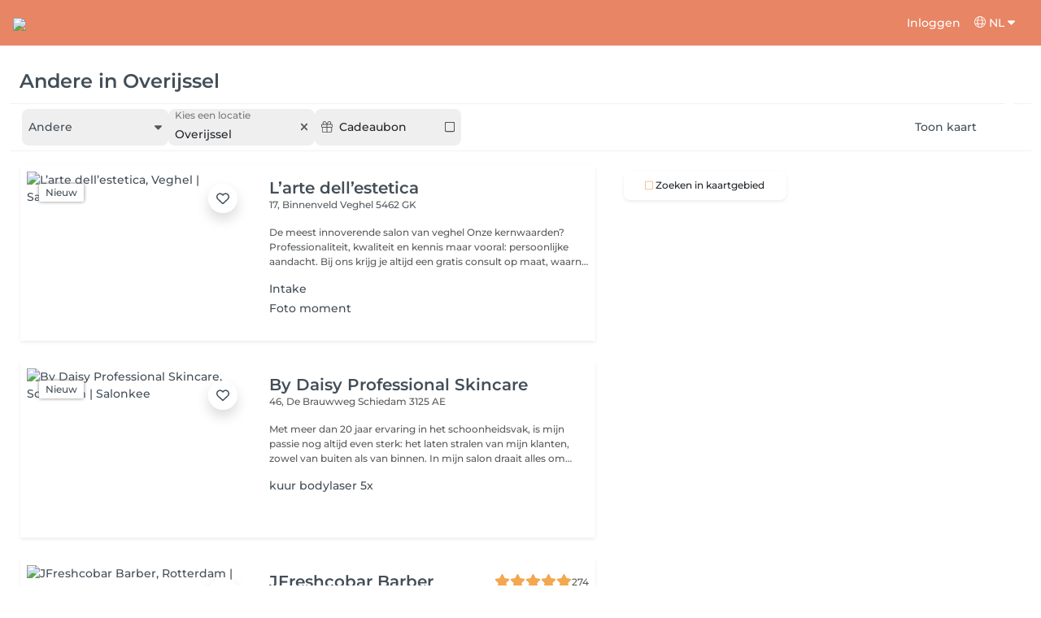

--- FILE ---
content_type: text/html; charset=utf-8
request_url: https://salonkee.nl/search/andere/overijssel
body_size: 54006
content:
<!DOCTYPE html><html lang="nl" data-beasties-container><head><style type="text/css" id="fa-auto-css">:root, :host {
  --fa-font-solid: normal 900 1em/1 "Font Awesome 6 Free";
  --fa-font-regular: normal 400 1em/1 "Font Awesome 6 Free";
  --fa-font-light: normal 300 1em/1 "Font Awesome 6 Pro";
  --fa-font-thin: normal 100 1em/1 "Font Awesome 6 Pro";
  --fa-font-duotone: normal 900 1em/1 "Font Awesome 6 Duotone";
  --fa-font-duotone-regular: normal 400 1em/1 "Font Awesome 6 Duotone";
  --fa-font-duotone-light: normal 300 1em/1 "Font Awesome 6 Duotone";
  --fa-font-duotone-thin: normal 100 1em/1 "Font Awesome 6 Duotone";
  --fa-font-brands: normal 400 1em/1 "Font Awesome 6 Brands";
  --fa-font-sharp-solid: normal 900 1em/1 "Font Awesome 6 Sharp";
  --fa-font-sharp-regular: normal 400 1em/1 "Font Awesome 6 Sharp";
  --fa-font-sharp-light: normal 300 1em/1 "Font Awesome 6 Sharp";
  --fa-font-sharp-thin: normal 100 1em/1 "Font Awesome 6 Sharp";
  --fa-font-sharp-duotone-solid: normal 900 1em/1 "Font Awesome 6 Sharp Duotone";
  --fa-font-sharp-duotone-regular: normal 400 1em/1 "Font Awesome 6 Sharp Duotone";
  --fa-font-sharp-duotone-light: normal 300 1em/1 "Font Awesome 6 Sharp Duotone";
  --fa-font-sharp-duotone-thin: normal 100 1em/1 "Font Awesome 6 Sharp Duotone";
}

svg:not(:root).svg-inline--fa, svg:not(:host).svg-inline--fa {
  overflow: visible;
  box-sizing: content-box;
}

.svg-inline--fa {
  display: var(--fa-display, inline-block);
  height: 1em;
  overflow: visible;
  vertical-align: -0.125em;
}
.svg-inline--fa.fa-2xs {
  vertical-align: 0.1em;
}
.svg-inline--fa.fa-xs {
  vertical-align: 0em;
}
.svg-inline--fa.fa-sm {
  vertical-align: -0.0714285705em;
}
.svg-inline--fa.fa-lg {
  vertical-align: -0.2em;
}
.svg-inline--fa.fa-xl {
  vertical-align: -0.25em;
}
.svg-inline--fa.fa-2xl {
  vertical-align: -0.3125em;
}
.svg-inline--fa.fa-pull-left {
  margin-right: var(--fa-pull-margin, 0.3em);
  width: auto;
}
.svg-inline--fa.fa-pull-right {
  margin-left: var(--fa-pull-margin, 0.3em);
  width: auto;
}
.svg-inline--fa.fa-li {
  width: var(--fa-li-width, 2em);
  top: 0.25em;
}
.svg-inline--fa.fa-fw {
  width: var(--fa-fw-width, 1.25em);
}

.fa-layers svg.svg-inline--fa {
  bottom: 0;
  left: 0;
  margin: auto;
  position: absolute;
  right: 0;
  top: 0;
}

.fa-layers-counter, .fa-layers-text {
  display: inline-block;
  position: absolute;
  text-align: center;
}

.fa-layers {
  display: inline-block;
  height: 1em;
  position: relative;
  text-align: center;
  vertical-align: -0.125em;
  width: 1em;
}
.fa-layers svg.svg-inline--fa {
  transform-origin: center center;
}

.fa-layers-text {
  left: 50%;
  top: 50%;
  transform: translate(-50%, -50%);
  transform-origin: center center;
}

.fa-layers-counter {
  background-color: var(--fa-counter-background-color, #ff253a);
  border-radius: var(--fa-counter-border-radius, 1em);
  box-sizing: border-box;
  color: var(--fa-inverse, #fff);
  line-height: var(--fa-counter-line-height, 1);
  max-width: var(--fa-counter-max-width, 5em);
  min-width: var(--fa-counter-min-width, 1.5em);
  overflow: hidden;
  padding: var(--fa-counter-padding, 0.25em 0.5em);
  right: var(--fa-right, 0);
  text-overflow: ellipsis;
  top: var(--fa-top, 0);
  transform: scale(var(--fa-counter-scale, 0.25));
  transform-origin: top right;
}

.fa-layers-bottom-right {
  bottom: var(--fa-bottom, 0);
  right: var(--fa-right, 0);
  top: auto;
  transform: scale(var(--fa-layers-scale, 0.25));
  transform-origin: bottom right;
}

.fa-layers-bottom-left {
  bottom: var(--fa-bottom, 0);
  left: var(--fa-left, 0);
  right: auto;
  top: auto;
  transform: scale(var(--fa-layers-scale, 0.25));
  transform-origin: bottom left;
}

.fa-layers-top-right {
  top: var(--fa-top, 0);
  right: var(--fa-right, 0);
  transform: scale(var(--fa-layers-scale, 0.25));
  transform-origin: top right;
}

.fa-layers-top-left {
  left: var(--fa-left, 0);
  right: auto;
  top: var(--fa-top, 0);
  transform: scale(var(--fa-layers-scale, 0.25));
  transform-origin: top left;
}

.fa-1x {
  font-size: 1em;
}

.fa-2x {
  font-size: 2em;
}

.fa-3x {
  font-size: 3em;
}

.fa-4x {
  font-size: 4em;
}

.fa-5x {
  font-size: 5em;
}

.fa-6x {
  font-size: 6em;
}

.fa-7x {
  font-size: 7em;
}

.fa-8x {
  font-size: 8em;
}

.fa-9x {
  font-size: 9em;
}

.fa-10x {
  font-size: 10em;
}

.fa-2xs {
  font-size: 0.625em;
  line-height: 0.1em;
  vertical-align: 0.225em;
}

.fa-xs {
  font-size: 0.75em;
  line-height: 0.0833333337em;
  vertical-align: 0.125em;
}

.fa-sm {
  font-size: 0.875em;
  line-height: 0.0714285718em;
  vertical-align: 0.0535714295em;
}

.fa-lg {
  font-size: 1.25em;
  line-height: 0.05em;
  vertical-align: -0.075em;
}

.fa-xl {
  font-size: 1.5em;
  line-height: 0.0416666682em;
  vertical-align: -0.125em;
}

.fa-2xl {
  font-size: 2em;
  line-height: 0.03125em;
  vertical-align: -0.1875em;
}

.fa-fw {
  text-align: center;
  width: 1.25em;
}

.fa-ul {
  list-style-type: none;
  margin-left: var(--fa-li-margin, 2.5em);
  padding-left: 0;
}
.fa-ul > li {
  position: relative;
}

.fa-li {
  left: calc(-1 * var(--fa-li-width, 2em));
  position: absolute;
  text-align: center;
  width: var(--fa-li-width, 2em);
  line-height: inherit;
}

.fa-border {
  border-color: var(--fa-border-color, #eee);
  border-radius: var(--fa-border-radius, 0.1em);
  border-style: var(--fa-border-style, solid);
  border-width: var(--fa-border-width, 0.08em);
  padding: var(--fa-border-padding, 0.2em 0.25em 0.15em);
}

.fa-pull-left {
  float: left;
  margin-right: var(--fa-pull-margin, 0.3em);
}

.fa-pull-right {
  float: right;
  margin-left: var(--fa-pull-margin, 0.3em);
}

.fa-beat {
  animation-name: fa-beat;
  animation-delay: var(--fa-animation-delay, 0s);
  animation-direction: var(--fa-animation-direction, normal);
  animation-duration: var(--fa-animation-duration, 1s);
  animation-iteration-count: var(--fa-animation-iteration-count, infinite);
  animation-timing-function: var(--fa-animation-timing, ease-in-out);
}

.fa-bounce {
  animation-name: fa-bounce;
  animation-delay: var(--fa-animation-delay, 0s);
  animation-direction: var(--fa-animation-direction, normal);
  animation-duration: var(--fa-animation-duration, 1s);
  animation-iteration-count: var(--fa-animation-iteration-count, infinite);
  animation-timing-function: var(--fa-animation-timing, cubic-bezier(0.28, 0.84, 0.42, 1));
}

.fa-fade {
  animation-name: fa-fade;
  animation-delay: var(--fa-animation-delay, 0s);
  animation-direction: var(--fa-animation-direction, normal);
  animation-duration: var(--fa-animation-duration, 1s);
  animation-iteration-count: var(--fa-animation-iteration-count, infinite);
  animation-timing-function: var(--fa-animation-timing, cubic-bezier(0.4, 0, 0.6, 1));
}

.fa-beat-fade {
  animation-name: fa-beat-fade;
  animation-delay: var(--fa-animation-delay, 0s);
  animation-direction: var(--fa-animation-direction, normal);
  animation-duration: var(--fa-animation-duration, 1s);
  animation-iteration-count: var(--fa-animation-iteration-count, infinite);
  animation-timing-function: var(--fa-animation-timing, cubic-bezier(0.4, 0, 0.6, 1));
}

.fa-flip {
  animation-name: fa-flip;
  animation-delay: var(--fa-animation-delay, 0s);
  animation-direction: var(--fa-animation-direction, normal);
  animation-duration: var(--fa-animation-duration, 1s);
  animation-iteration-count: var(--fa-animation-iteration-count, infinite);
  animation-timing-function: var(--fa-animation-timing, ease-in-out);
}

.fa-shake {
  animation-name: fa-shake;
  animation-delay: var(--fa-animation-delay, 0s);
  animation-direction: var(--fa-animation-direction, normal);
  animation-duration: var(--fa-animation-duration, 1s);
  animation-iteration-count: var(--fa-animation-iteration-count, infinite);
  animation-timing-function: var(--fa-animation-timing, linear);
}

.fa-spin {
  animation-name: fa-spin;
  animation-delay: var(--fa-animation-delay, 0s);
  animation-direction: var(--fa-animation-direction, normal);
  animation-duration: var(--fa-animation-duration, 2s);
  animation-iteration-count: var(--fa-animation-iteration-count, infinite);
  animation-timing-function: var(--fa-animation-timing, linear);
}

.fa-spin-reverse {
  --fa-animation-direction: reverse;
}

.fa-pulse,
.fa-spin-pulse {
  animation-name: fa-spin;
  animation-direction: var(--fa-animation-direction, normal);
  animation-duration: var(--fa-animation-duration, 1s);
  animation-iteration-count: var(--fa-animation-iteration-count, infinite);
  animation-timing-function: var(--fa-animation-timing, steps(8));
}

@media (prefers-reduced-motion: reduce) {
  .fa-beat,
.fa-bounce,
.fa-fade,
.fa-beat-fade,
.fa-flip,
.fa-pulse,
.fa-shake,
.fa-spin,
.fa-spin-pulse {
    animation-delay: -1ms;
    animation-duration: 1ms;
    animation-iteration-count: 1;
    transition-delay: 0s;
    transition-duration: 0s;
  }
}
@keyframes fa-beat {
  0%, 90% {
    transform: scale(1);
  }
  45% {
    transform: scale(var(--fa-beat-scale, 1.25));
  }
}
@keyframes fa-bounce {
  0% {
    transform: scale(1, 1) translateY(0);
  }
  10% {
    transform: scale(var(--fa-bounce-start-scale-x, 1.1), var(--fa-bounce-start-scale-y, 0.9)) translateY(0);
  }
  30% {
    transform: scale(var(--fa-bounce-jump-scale-x, 0.9), var(--fa-bounce-jump-scale-y, 1.1)) translateY(var(--fa-bounce-height, -0.5em));
  }
  50% {
    transform: scale(var(--fa-bounce-land-scale-x, 1.05), var(--fa-bounce-land-scale-y, 0.95)) translateY(0);
  }
  57% {
    transform: scale(1, 1) translateY(var(--fa-bounce-rebound, -0.125em));
  }
  64% {
    transform: scale(1, 1) translateY(0);
  }
  100% {
    transform: scale(1, 1) translateY(0);
  }
}
@keyframes fa-fade {
  50% {
    opacity: var(--fa-fade-opacity, 0.4);
  }
}
@keyframes fa-beat-fade {
  0%, 100% {
    opacity: var(--fa-beat-fade-opacity, 0.4);
    transform: scale(1);
  }
  50% {
    opacity: 1;
    transform: scale(var(--fa-beat-fade-scale, 1.125));
  }
}
@keyframes fa-flip {
  50% {
    transform: rotate3d(var(--fa-flip-x, 0), var(--fa-flip-y, 1), var(--fa-flip-z, 0), var(--fa-flip-angle, -180deg));
  }
}
@keyframes fa-shake {
  0% {
    transform: rotate(-15deg);
  }
  4% {
    transform: rotate(15deg);
  }
  8%, 24% {
    transform: rotate(-18deg);
  }
  12%, 28% {
    transform: rotate(18deg);
  }
  16% {
    transform: rotate(-22deg);
  }
  20% {
    transform: rotate(22deg);
  }
  32% {
    transform: rotate(-12deg);
  }
  36% {
    transform: rotate(12deg);
  }
  40%, 100% {
    transform: rotate(0deg);
  }
}
@keyframes fa-spin {
  0% {
    transform: rotate(0deg);
  }
  100% {
    transform: rotate(360deg);
  }
}
.fa-rotate-90 {
  transform: rotate(90deg);
}

.fa-rotate-180 {
  transform: rotate(180deg);
}

.fa-rotate-270 {
  transform: rotate(270deg);
}

.fa-flip-horizontal {
  transform: scale(-1, 1);
}

.fa-flip-vertical {
  transform: scale(1, -1);
}

.fa-flip-both,
.fa-flip-horizontal.fa-flip-vertical {
  transform: scale(-1, -1);
}

.fa-rotate-by {
  transform: rotate(var(--fa-rotate-angle, 0));
}

.fa-stack {
  display: inline-block;
  vertical-align: middle;
  height: 2em;
  position: relative;
  width: 2.5em;
}

.fa-stack-1x,
.fa-stack-2x {
  bottom: 0;
  left: 0;
  margin: auto;
  position: absolute;
  right: 0;
  top: 0;
  z-index: var(--fa-stack-z-index, auto);
}

.svg-inline--fa.fa-stack-1x {
  height: 1em;
  width: 1.25em;
}
.svg-inline--fa.fa-stack-2x {
  height: 2em;
  width: 2.5em;
}

.fa-inverse {
  color: var(--fa-inverse, #fff);
}

.sr-only,
.fa-sr-only {
  position: absolute;
  width: 1px;
  height: 1px;
  padding: 0;
  margin: -1px;
  overflow: hidden;
  clip: rect(0, 0, 0, 0);
  white-space: nowrap;
  border-width: 0;
}

.sr-only-focusable:not(:focus),
.fa-sr-only-focusable:not(:focus) {
  position: absolute;
  width: 1px;
  height: 1px;
  padding: 0;
  margin: -1px;
  overflow: hidden;
  clip: rect(0, 0, 0, 0);
  white-space: nowrap;
  border-width: 0;
}

.svg-inline--fa .fa-primary {
  fill: var(--fa-primary-color, currentColor);
  opacity: var(--fa-primary-opacity, 1);
}

.svg-inline--fa .fa-secondary {
  fill: var(--fa-secondary-color, currentColor);
  opacity: var(--fa-secondary-opacity, 0.4);
}

.svg-inline--fa.fa-swap-opacity .fa-primary {
  opacity: var(--fa-secondary-opacity, 0.4);
}

.svg-inline--fa.fa-swap-opacity .fa-secondary {
  opacity: var(--fa-primary-opacity, 1);
}

.svg-inline--fa mask .fa-primary,
.svg-inline--fa mask .fa-secondary {
  fill: black;
}</style><link rel="preconnect" href="https://fonts.gstatic.com" crossorigin>
    <meta charset="utf-8">
    <title>Boek de beste Andere in Overijssel | Salonkee</title>
    
    <base href="/">
    <meta name="viewport" content="width=device-width, initial-scale=1, maximum-scale=1">
    <meta name="google" content="notranslate">
    <link rel="icon" type="image/x-icon" href="favicon.ico">
    <link rel="manifest" href="manifest.webmanifest">

    <style>@font-face{font-family:'Montserrat';font-style:normal;font-weight:400;font-display:swap;src:url(https://fonts.gstatic.com/s/montserrat/v31/JTUSjIg1_i6t8kCHKm459WRhyzbi.woff2) format('woff2');unicode-range:U+0460-052F, U+1C80-1C8A, U+20B4, U+2DE0-2DFF, U+A640-A69F, U+FE2E-FE2F;}@font-face{font-family:'Montserrat';font-style:normal;font-weight:400;font-display:swap;src:url(https://fonts.gstatic.com/s/montserrat/v31/JTUSjIg1_i6t8kCHKm459W1hyzbi.woff2) format('woff2');unicode-range:U+0301, U+0400-045F, U+0490-0491, U+04B0-04B1, U+2116;}@font-face{font-family:'Montserrat';font-style:normal;font-weight:400;font-display:swap;src:url(https://fonts.gstatic.com/s/montserrat/v31/JTUSjIg1_i6t8kCHKm459WZhyzbi.woff2) format('woff2');unicode-range:U+0102-0103, U+0110-0111, U+0128-0129, U+0168-0169, U+01A0-01A1, U+01AF-01B0, U+0300-0301, U+0303-0304, U+0308-0309, U+0323, U+0329, U+1EA0-1EF9, U+20AB;}@font-face{font-family:'Montserrat';font-style:normal;font-weight:400;font-display:swap;src:url(https://fonts.gstatic.com/s/montserrat/v31/JTUSjIg1_i6t8kCHKm459Wdhyzbi.woff2) format('woff2');unicode-range:U+0100-02BA, U+02BD-02C5, U+02C7-02CC, U+02CE-02D7, U+02DD-02FF, U+0304, U+0308, U+0329, U+1D00-1DBF, U+1E00-1E9F, U+1EF2-1EFF, U+2020, U+20A0-20AB, U+20AD-20C0, U+2113, U+2C60-2C7F, U+A720-A7FF;}@font-face{font-family:'Montserrat';font-style:normal;font-weight:400;font-display:swap;src:url(https://fonts.gstatic.com/s/montserrat/v31/JTUSjIg1_i6t8kCHKm459Wlhyw.woff2) format('woff2');unicode-range:U+0000-00FF, U+0131, U+0152-0153, U+02BB-02BC, U+02C6, U+02DA, U+02DC, U+0304, U+0308, U+0329, U+2000-206F, U+20AC, U+2122, U+2191, U+2193, U+2212, U+2215, U+FEFF, U+FFFD;}@font-face{font-family:'Montserrat';font-style:normal;font-weight:500;font-display:swap;src:url(https://fonts.gstatic.com/s/montserrat/v31/JTUSjIg1_i6t8kCHKm459WRhyzbi.woff2) format('woff2');unicode-range:U+0460-052F, U+1C80-1C8A, U+20B4, U+2DE0-2DFF, U+A640-A69F, U+FE2E-FE2F;}@font-face{font-family:'Montserrat';font-style:normal;font-weight:500;font-display:swap;src:url(https://fonts.gstatic.com/s/montserrat/v31/JTUSjIg1_i6t8kCHKm459W1hyzbi.woff2) format('woff2');unicode-range:U+0301, U+0400-045F, U+0490-0491, U+04B0-04B1, U+2116;}@font-face{font-family:'Montserrat';font-style:normal;font-weight:500;font-display:swap;src:url(https://fonts.gstatic.com/s/montserrat/v31/JTUSjIg1_i6t8kCHKm459WZhyzbi.woff2) format('woff2');unicode-range:U+0102-0103, U+0110-0111, U+0128-0129, U+0168-0169, U+01A0-01A1, U+01AF-01B0, U+0300-0301, U+0303-0304, U+0308-0309, U+0323, U+0329, U+1EA0-1EF9, U+20AB;}@font-face{font-family:'Montserrat';font-style:normal;font-weight:500;font-display:swap;src:url(https://fonts.gstatic.com/s/montserrat/v31/JTUSjIg1_i6t8kCHKm459Wdhyzbi.woff2) format('woff2');unicode-range:U+0100-02BA, U+02BD-02C5, U+02C7-02CC, U+02CE-02D7, U+02DD-02FF, U+0304, U+0308, U+0329, U+1D00-1DBF, U+1E00-1E9F, U+1EF2-1EFF, U+2020, U+20A0-20AB, U+20AD-20C0, U+2113, U+2C60-2C7F, U+A720-A7FF;}@font-face{font-family:'Montserrat';font-style:normal;font-weight:500;font-display:swap;src:url(https://fonts.gstatic.com/s/montserrat/v31/JTUSjIg1_i6t8kCHKm459Wlhyw.woff2) format('woff2');unicode-range:U+0000-00FF, U+0131, U+0152-0153, U+02BB-02BC, U+02C6, U+02DA, U+02DC, U+0304, U+0308, U+0329, U+2000-206F, U+20AC, U+2122, U+2191, U+2193, U+2212, U+2215, U+FEFF, U+FFFD;}@font-face{font-family:'Montserrat';font-style:normal;font-weight:600;font-display:swap;src:url(https://fonts.gstatic.com/s/montserrat/v31/JTUSjIg1_i6t8kCHKm459WRhyzbi.woff2) format('woff2');unicode-range:U+0460-052F, U+1C80-1C8A, U+20B4, U+2DE0-2DFF, U+A640-A69F, U+FE2E-FE2F;}@font-face{font-family:'Montserrat';font-style:normal;font-weight:600;font-display:swap;src:url(https://fonts.gstatic.com/s/montserrat/v31/JTUSjIg1_i6t8kCHKm459W1hyzbi.woff2) format('woff2');unicode-range:U+0301, U+0400-045F, U+0490-0491, U+04B0-04B1, U+2116;}@font-face{font-family:'Montserrat';font-style:normal;font-weight:600;font-display:swap;src:url(https://fonts.gstatic.com/s/montserrat/v31/JTUSjIg1_i6t8kCHKm459WZhyzbi.woff2) format('woff2');unicode-range:U+0102-0103, U+0110-0111, U+0128-0129, U+0168-0169, U+01A0-01A1, U+01AF-01B0, U+0300-0301, U+0303-0304, U+0308-0309, U+0323, U+0329, U+1EA0-1EF9, U+20AB;}@font-face{font-family:'Montserrat';font-style:normal;font-weight:600;font-display:swap;src:url(https://fonts.gstatic.com/s/montserrat/v31/JTUSjIg1_i6t8kCHKm459Wdhyzbi.woff2) format('woff2');unicode-range:U+0100-02BA, U+02BD-02C5, U+02C7-02CC, U+02CE-02D7, U+02DD-02FF, U+0304, U+0308, U+0329, U+1D00-1DBF, U+1E00-1E9F, U+1EF2-1EFF, U+2020, U+20A0-20AB, U+20AD-20C0, U+2113, U+2C60-2C7F, U+A720-A7FF;}@font-face{font-family:'Montserrat';font-style:normal;font-weight:600;font-display:swap;src:url(https://fonts.gstatic.com/s/montserrat/v31/JTUSjIg1_i6t8kCHKm459Wlhyw.woff2) format('woff2');unicode-range:U+0000-00FF, U+0131, U+0152-0153, U+02BB-02BC, U+02C6, U+02DA, U+02DC, U+0304, U+0308, U+0329, U+2000-206F, U+20AC, U+2122, U+2191, U+2193, U+2212, U+2215, U+FEFF, U+FFFD;}@font-face{font-family:'Montserrat';font-style:normal;font-weight:700;font-display:swap;src:url(https://fonts.gstatic.com/s/montserrat/v31/JTUSjIg1_i6t8kCHKm459WRhyzbi.woff2) format('woff2');unicode-range:U+0460-052F, U+1C80-1C8A, U+20B4, U+2DE0-2DFF, U+A640-A69F, U+FE2E-FE2F;}@font-face{font-family:'Montserrat';font-style:normal;font-weight:700;font-display:swap;src:url(https://fonts.gstatic.com/s/montserrat/v31/JTUSjIg1_i6t8kCHKm459W1hyzbi.woff2) format('woff2');unicode-range:U+0301, U+0400-045F, U+0490-0491, U+04B0-04B1, U+2116;}@font-face{font-family:'Montserrat';font-style:normal;font-weight:700;font-display:swap;src:url(https://fonts.gstatic.com/s/montserrat/v31/JTUSjIg1_i6t8kCHKm459WZhyzbi.woff2) format('woff2');unicode-range:U+0102-0103, U+0110-0111, U+0128-0129, U+0168-0169, U+01A0-01A1, U+01AF-01B0, U+0300-0301, U+0303-0304, U+0308-0309, U+0323, U+0329, U+1EA0-1EF9, U+20AB;}@font-face{font-family:'Montserrat';font-style:normal;font-weight:700;font-display:swap;src:url(https://fonts.gstatic.com/s/montserrat/v31/JTUSjIg1_i6t8kCHKm459Wdhyzbi.woff2) format('woff2');unicode-range:U+0100-02BA, U+02BD-02C5, U+02C7-02CC, U+02CE-02D7, U+02DD-02FF, U+0304, U+0308, U+0329, U+1D00-1DBF, U+1E00-1E9F, U+1EF2-1EFF, U+2020, U+20A0-20AB, U+20AD-20C0, U+2113, U+2C60-2C7F, U+A720-A7FF;}@font-face{font-family:'Montserrat';font-style:normal;font-weight:700;font-display:swap;src:url(https://fonts.gstatic.com/s/montserrat/v31/JTUSjIg1_i6t8kCHKm459Wlhyw.woff2) format('woff2');unicode-range:U+0000-00FF, U+0131, U+0152-0153, U+02BB-02BC, U+02C6, U+02DA, U+02DC, U+0304, U+0308, U+0329, U+2000-206F, U+20AC, U+2122, U+2191, U+2193, U+2212, U+2215, U+FEFF, U+FFFD;}@font-face{font-family:'Montserrat';font-style:normal;font-weight:900;font-display:swap;src:url(https://fonts.gstatic.com/s/montserrat/v31/JTUSjIg1_i6t8kCHKm459WRhyzbi.woff2) format('woff2');unicode-range:U+0460-052F, U+1C80-1C8A, U+20B4, U+2DE0-2DFF, U+A640-A69F, U+FE2E-FE2F;}@font-face{font-family:'Montserrat';font-style:normal;font-weight:900;font-display:swap;src:url(https://fonts.gstatic.com/s/montserrat/v31/JTUSjIg1_i6t8kCHKm459W1hyzbi.woff2) format('woff2');unicode-range:U+0301, U+0400-045F, U+0490-0491, U+04B0-04B1, U+2116;}@font-face{font-family:'Montserrat';font-style:normal;font-weight:900;font-display:swap;src:url(https://fonts.gstatic.com/s/montserrat/v31/JTUSjIg1_i6t8kCHKm459WZhyzbi.woff2) format('woff2');unicode-range:U+0102-0103, U+0110-0111, U+0128-0129, U+0168-0169, U+01A0-01A1, U+01AF-01B0, U+0300-0301, U+0303-0304, U+0308-0309, U+0323, U+0329, U+1EA0-1EF9, U+20AB;}@font-face{font-family:'Montserrat';font-style:normal;font-weight:900;font-display:swap;src:url(https://fonts.gstatic.com/s/montserrat/v31/JTUSjIg1_i6t8kCHKm459Wdhyzbi.woff2) format('woff2');unicode-range:U+0100-02BA, U+02BD-02C5, U+02C7-02CC, U+02CE-02D7, U+02DD-02FF, U+0304, U+0308, U+0329, U+1D00-1DBF, U+1E00-1E9F, U+1EF2-1EFF, U+2020, U+20A0-20AB, U+20AD-20C0, U+2113, U+2C60-2C7F, U+A720-A7FF;}@font-face{font-family:'Montserrat';font-style:normal;font-weight:900;font-display:swap;src:url(https://fonts.gstatic.com/s/montserrat/v31/JTUSjIg1_i6t8kCHKm459Wlhyw.woff2) format('woff2');unicode-range:U+0000-00FF, U+0131, U+0152-0153, U+02BB-02BC, U+02C6, U+02DA, U+02DC, U+0304, U+0308, U+0329, U+2000-206F, U+20AC, U+2122, U+2191, U+2193, U+2212, U+2215, U+FEFF, U+FFFD;}</style>

    <link rel="preconnect" href="https://salonkee.cloud">
    <link rel="preconnect" href="https://connect.facebook.net">
    <link rel="preconnect" href="https://www.facebook.com">

    <style>
      .cc_dialog.simple {
        max-width: 100% !important;
      }

      .cc_dialog.interstitial {
        max-height: 100vh;
        overflow: auto;
      }

      .cc_dialog button {
        margin-top: 15px !important;
        display: block;
        width: 100%;
      }
    </style>
  <style>:root{--bs-blue:#0d6efd;--bs-indigo:#6610f2;--bs-purple:#6f42c1;--bs-pink:#d63384;--bs-red:#dc3545;--bs-orange:#fd7e14;--bs-yellow:#ffc107;--bs-green:#198754;--bs-teal:#20c997;--bs-cyan:#0dcaf0;--bs-black:#000;--bs-white:#fff;--bs-gray:#6c757d;--bs-gray-dark:#343a40;--bs-gray-100:#f8f9fa;--bs-gray-200:#e9ecef;--bs-gray-300:#dee2e6;--bs-gray-400:#ced4da;--bs-gray-500:#adb5bd;--bs-gray-600:#6c757d;--bs-gray-700:#495057;--bs-gray-800:#343a40;--bs-gray-900:#212529;--bs-primary:#0d6efd;--bs-secondary:#6c757d;--bs-success:#198754;--bs-info:#0dcaf0;--bs-warning:#ffc107;--bs-danger:#dc3545;--bs-light:#f8f9fa;--bs-dark:#212529;--bs-primary-rgb:13,110,253;--bs-secondary-rgb:108,117,125;--bs-success-rgb:25,135,84;--bs-info-rgb:13,202,240;--bs-warning-rgb:255,193,7;--bs-danger-rgb:220,53,69;--bs-light-rgb:248,249,250;--bs-dark-rgb:33,37,41;--bs-primary-text-emphasis:#052c65;--bs-secondary-text-emphasis:#2b2f32;--bs-success-text-emphasis:#0a3622;--bs-info-text-emphasis:#055160;--bs-warning-text-emphasis:#664d03;--bs-danger-text-emphasis:#58151c;--bs-light-text-emphasis:#495057;--bs-dark-text-emphasis:#495057;--bs-primary-bg-subtle:#cfe2ff;--bs-secondary-bg-subtle:#e2e3e5;--bs-success-bg-subtle:#d1e7dd;--bs-info-bg-subtle:#cff4fc;--bs-warning-bg-subtle:#fff3cd;--bs-danger-bg-subtle:#f8d7da;--bs-light-bg-subtle:#fcfcfd;--bs-dark-bg-subtle:#ced4da;--bs-primary-border-subtle:#9ec5fe;--bs-secondary-border-subtle:#c4c8cb;--bs-success-border-subtle:#a3cfbb;--bs-info-border-subtle:#9eeaf9;--bs-warning-border-subtle:#ffe69c;--bs-danger-border-subtle:#f1aeb5;--bs-light-border-subtle:#e9ecef;--bs-dark-border-subtle:#adb5bd;--bs-white-rgb:255,255,255;--bs-black-rgb:0,0,0;--bs-font-sans-serif:system-ui,-apple-system,"Segoe UI",Roboto,"Helvetica Neue","Noto Sans","Liberation Sans",Arial,sans-serif,"Apple Color Emoji","Segoe UI Emoji","Segoe UI Symbol","Noto Color Emoji";--bs-font-monospace:SFMono-Regular,Menlo,Monaco,Consolas,"Liberation Mono","Courier New",monospace;--bs-gradient:linear-gradient(180deg, rgba(255, 255, 255, .15), rgba(255, 255, 255, 0));--bs-body-font-family:var(--bs-font-sans-serif);--bs-body-font-size:1rem;--bs-body-font-weight:400;--bs-body-line-height:1.5;--bs-body-color:#212529;--bs-body-color-rgb:33,37,41;--bs-body-bg:#fff;--bs-body-bg-rgb:255,255,255;--bs-emphasis-color:#000;--bs-emphasis-color-rgb:0,0,0;--bs-secondary-color:rgba(33, 37, 41, .75);--bs-secondary-color-rgb:33,37,41;--bs-secondary-bg:#e9ecef;--bs-secondary-bg-rgb:233,236,239;--bs-tertiary-color:rgba(33, 37, 41, .5);--bs-tertiary-color-rgb:33,37,41;--bs-tertiary-bg:#f8f9fa;--bs-tertiary-bg-rgb:248,249,250;--bs-heading-color:inherit;--bs-link-color:#0d6efd;--bs-link-color-rgb:13,110,253;--bs-link-decoration:underline;--bs-link-hover-color:#0a58ca;--bs-link-hover-color-rgb:10,88,202;--bs-code-color:#d63384;--bs-highlight-color:#212529;--bs-highlight-bg:#fff3cd;--bs-border-width:1px;--bs-border-style:solid;--bs-border-color:#dee2e6;--bs-border-color-translucent:rgba(0, 0, 0, .175);--bs-border-radius:.375rem;--bs-border-radius-sm:.25rem;--bs-border-radius-lg:.5rem;--bs-border-radius-xl:1rem;--bs-border-radius-xxl:2rem;--bs-border-radius-2xl:var(--bs-border-radius-xxl);--bs-border-radius-pill:50rem;--bs-box-shadow:0 .5rem 1rem rgba(0, 0, 0, .15);--bs-box-shadow-sm:0 .125rem .25rem rgba(0, 0, 0, .075);--bs-box-shadow-lg:0 1rem 3rem rgba(0, 0, 0, .175);--bs-box-shadow-inset:inset 0 1px 2px rgba(0, 0, 0, .075);--bs-focus-ring-width:.25rem;--bs-focus-ring-opacity:.25;--bs-focus-ring-color:rgba(13, 110, 253, .25);--bs-form-valid-color:#198754;--bs-form-valid-border-color:#198754;--bs-form-invalid-color:#dc3545;--bs-form-invalid-border-color:#dc3545}*,:after,:before{box-sizing:border-box}@media (prefers-reduced-motion:no-preference){:root{scroll-behavior:smooth}}body{margin:0;font-family:var(--bs-body-font-family);font-size:var(--bs-body-font-size);font-weight:var(--bs-body-font-weight);line-height:var(--bs-body-line-height);color:var(--bs-body-color);text-align:var(--bs-body-text-align);background-color:var(--bs-body-bg);-webkit-text-size-adjust:100%;-webkit-tap-highlight-color:transparent}hr{margin:1rem 0;color:inherit;border:0;border-top:var(--bs-border-width) solid;opacity:.25}h1,h3,h5,h6{margin-top:0;margin-bottom:.5rem;font-weight:500;line-height:1.2;color:var(--bs-heading-color)}h1{font-size:calc(1.375rem + 1.5vw)}@media (min-width:1200px){h1{font-size:2.5rem}}h3{font-size:calc(1.3rem + .6vw)}@media (min-width:1200px){h3{font-size:1.75rem}}h5{font-size:1.25rem}h6{font-size:1rem}p{margin-top:0;margin-bottom:1rem}ol,ul{padding-left:2rem}ol,ul{margin-top:0;margin-bottom:1rem}small{font-size:.875em}a{color:rgba(var(--bs-link-color-rgb),var(--bs-link-opacity,1));text-decoration:underline}a:hover{--bs-link-color-rgb:var(--bs-link-hover-color-rgb)}a:not([href]):not([class]),a:not([href]):not([class]):hover{color:inherit;text-decoration:none}img,svg{vertical-align:middle}label{display:inline-block}button{border-radius:0}button:focus:not(:focus-visible){outline:0}button,input{margin:0;font-family:inherit;font-size:inherit;line-height:inherit}button{text-transform:none}[type=button],button{-webkit-appearance:button}[type=button]:not(:disabled),button:not(:disabled){cursor:pointer}.container{--bs-gutter-x:1.5rem;--bs-gutter-y:0;width:100%;padding-right:calc(var(--bs-gutter-x) * .5);padding-left:calc(var(--bs-gutter-x) * .5);margin-right:auto;margin-left:auto}@media (min-width:576px){.container{max-width:540px}}@media (min-width:768px){.container{max-width:720px}}@media (min-width:992px){.container{max-width:960px}}@media (min-width:1200px){.container{max-width:1140px}}@media (min-width:1400px){.container{max-width:1320px}}:root{--bs-breakpoint-xs:0;--bs-breakpoint-sm:576px;--bs-breakpoint-md:768px;--bs-breakpoint-lg:992px;--bs-breakpoint-xl:1200px;--bs-breakpoint-xxl:1400px}.row{--bs-gutter-x:1.5rem;--bs-gutter-y:0;display:flex;flex-wrap:wrap;margin-top:calc(-1 * var(--bs-gutter-y));margin-right:calc(-.5 * var(--bs-gutter-x));margin-left:calc(-.5 * var(--bs-gutter-x))}.row>*{flex-shrink:0;width:100%;max-width:100%;padding-right:calc(var(--bs-gutter-x) * .5);padding-left:calc(var(--bs-gutter-x) * .5);margin-top:var(--bs-gutter-y)}@media (min-width:768px){.col-md-5{flex:0 0 auto;width:41.66666667%}.col-md-7{flex:0 0 auto;width:58.33333333%}.col-md-12{flex:0 0 auto;width:100%}}@media (min-width:992px){.col-lg-7{flex:0 0 auto;width:58.33333333%}}.form-control{display:block;width:100%;padding:.375rem .75rem;font-size:1rem;font-weight:400;line-height:1.5;color:var(--bs-body-color);-webkit-appearance:none;-moz-appearance:none;appearance:none;background-color:var(--bs-body-bg);background-clip:padding-box;border:var(--bs-border-width) solid var(--bs-border-color);border-radius:var(--bs-border-radius);transition:border-color .15s ease-in-out,box-shadow .15s ease-in-out}@media (prefers-reduced-motion:reduce){.form-control{transition:none}}.form-control:focus{color:var(--bs-body-color);background-color:var(--bs-body-bg);border-color:#86b7fe;outline:0;box-shadow:0 0 0 .25rem #0d6efd40}.form-control::-webkit-date-and-time-value{min-width:85px;height:1.5em;margin:0}.form-control::-webkit-datetime-edit{display:block;padding:0}.form-control::-moz-placeholder{color:var(--bs-secondary-color);opacity:1}.form-control::placeholder{color:var(--bs-secondary-color);opacity:1}.form-control:disabled{background-color:var(--bs-secondary-bg);opacity:1}.form-control::-webkit-file-upload-button{padding:.375rem .75rem;margin:-.375rem -.75rem;-webkit-margin-end:.75rem;margin-inline-end:.75rem;color:var(--bs-body-color);background-color:var(--bs-tertiary-bg);pointer-events:none;border-color:inherit;border-style:solid;border-width:0;border-inline-end-width:var(--bs-border-width);border-radius:0;-webkit-transition:color .15s ease-in-out,background-color .15s ease-in-out,border-color .15s ease-in-out,box-shadow .15s ease-in-out;transition:color .15s ease-in-out,background-color .15s ease-in-out,border-color .15s ease-in-out,box-shadow .15s ease-in-out}.form-control::file-selector-button{padding:.375rem .75rem;margin:-.375rem -.75rem;-webkit-margin-end:.75rem;margin-inline-end:.75rem;color:var(--bs-body-color);background-color:var(--bs-tertiary-bg);pointer-events:none;border-color:inherit;border-style:solid;border-width:0;border-inline-end-width:var(--bs-border-width);border-radius:0;transition:color .15s ease-in-out,background-color .15s ease-in-out,border-color .15s ease-in-out,box-shadow .15s ease-in-out}@media (prefers-reduced-motion:reduce){.form-control::-webkit-file-upload-button{-webkit-transition:none;transition:none}.form-control::file-selector-button{transition:none}}.form-control:hover:not(:disabled):not([readonly])::-webkit-file-upload-button{background-color:var(--bs-secondary-bg)}.form-control:hover:not(:disabled):not([readonly])::file-selector-button{background-color:var(--bs-secondary-bg)}.input-group{position:relative;display:flex;flex-wrap:wrap;align-items:stretch;width:100%}.input-group>.form-control{position:relative;flex:1 1 auto;width:1%;min-width:0}.input-group>.form-control:focus{z-index:5}.input-group-text{display:flex;align-items:center;padding:.375rem .75rem;font-size:1rem;font-weight:400;line-height:1.5;color:var(--bs-body-color);text-align:center;white-space:nowrap;background-color:var(--bs-tertiary-bg);border:var(--bs-border-width) solid var(--bs-border-color);border-radius:var(--bs-border-radius)}.input-group:not(.has-validation)>.dropdown-toggle:nth-last-child(n+3),.input-group:not(.has-validation)>.form-floating:not(:last-child)>.form-control,.input-group:not(.has-validation)>:not(:last-child):not(.dropdown-toggle):not(.dropdown-menu):not(.form-floating){border-top-right-radius:0;border-bottom-right-radius:0}.input-group>:not(:first-child):not(.dropdown-menu):not(.valid-tooltip):not(.valid-feedback):not(.invalid-tooltip):not(.invalid-feedback){margin-left:calc(var(--bs-border-width) * -1);border-top-left-radius:0;border-bottom-left-radius:0}.btn{--bs-btn-padding-x:.75rem;--bs-btn-padding-y:.375rem;--bs-btn-font-family: ;--bs-btn-font-size:1rem;--bs-btn-font-weight:400;--bs-btn-line-height:1.5;--bs-btn-color:var(--bs-body-color);--bs-btn-bg:transparent;--bs-btn-border-width:var(--bs-border-width);--bs-btn-border-color:transparent;--bs-btn-border-radius:var(--bs-border-radius);--bs-btn-hover-border-color:transparent;--bs-btn-box-shadow:inset 0 1px 0 rgba(255, 255, 255, .15),0 1px 1px rgba(0, 0, 0, .075);--bs-btn-disabled-opacity:.65;--bs-btn-focus-box-shadow:0 0 0 .25rem rgba(var(--bs-btn-focus-shadow-rgb), .5);display:inline-block;padding:var(--bs-btn-padding-y) var(--bs-btn-padding-x);font-family:var(--bs-btn-font-family);font-size:var(--bs-btn-font-size);font-weight:var(--bs-btn-font-weight);line-height:var(--bs-btn-line-height);color:var(--bs-btn-color);text-align:center;text-decoration:none;vertical-align:middle;cursor:pointer;-webkit-user-select:none;-moz-user-select:none;user-select:none;border:var(--bs-btn-border-width) solid var(--bs-btn-border-color);border-radius:var(--bs-btn-border-radius);background-color:var(--bs-btn-bg);transition:color .15s ease-in-out,background-color .15s ease-in-out,border-color .15s ease-in-out,box-shadow .15s ease-in-out}@media (prefers-reduced-motion:reduce){.btn{transition:none}}.btn:hover{color:var(--bs-btn-hover-color);background-color:var(--bs-btn-hover-bg);border-color:var(--bs-btn-hover-border-color)}.btn:focus-visible{color:var(--bs-btn-hover-color);background-color:var(--bs-btn-hover-bg);border-color:var(--bs-btn-hover-border-color);outline:0;box-shadow:var(--bs-btn-focus-box-shadow)}.btn.active,.btn:first-child:active{color:var(--bs-btn-active-color);background-color:var(--bs-btn-active-bg);border-color:var(--bs-btn-active-border-color)}.btn.active:focus-visible,.btn:first-child:active:focus-visible{box-shadow:var(--bs-btn-focus-box-shadow)}.btn:disabled{color:var(--bs-btn-disabled-color);pointer-events:none;background-color:var(--bs-btn-disabled-bg);border-color:var(--bs-btn-disabled-border-color);opacity:var(--bs-btn-disabled-opacity)}.btn-sm{--bs-btn-padding-y:.25rem;--bs-btn-padding-x:.5rem;--bs-btn-font-size:.875rem;--bs-btn-border-radius:var(--bs-border-radius-sm)}.collapse:not(.show){display:none}.dropdown{position:relative}.dropdown-toggle{white-space:nowrap}.dropdown-toggle:after{display:inline-block;margin-left:.255em;vertical-align:.255em;content:"";border-top:.3em solid;border-right:.3em solid transparent;border-bottom:0;border-left:.3em solid transparent}.dropdown-toggle:empty:after{margin-left:0}.dropdown-menu{--bs-dropdown-zindex:1000;--bs-dropdown-min-width:10rem;--bs-dropdown-padding-x:0;--bs-dropdown-padding-y:.5rem;--bs-dropdown-spacer:.125rem;--bs-dropdown-font-size:1rem;--bs-dropdown-color:var(--bs-body-color);--bs-dropdown-bg:var(--bs-body-bg);--bs-dropdown-border-color:var(--bs-border-color-translucent);--bs-dropdown-border-radius:var(--bs-border-radius);--bs-dropdown-border-width:var(--bs-border-width);--bs-dropdown-inner-border-radius:calc(var(--bs-border-radius) - var(--bs-border-width));--bs-dropdown-divider-bg:var(--bs-border-color-translucent);--bs-dropdown-divider-margin-y:.5rem;--bs-dropdown-box-shadow:var(--bs-box-shadow);--bs-dropdown-link-color:var(--bs-body-color);--bs-dropdown-link-hover-color:var(--bs-body-color);--bs-dropdown-link-hover-bg:var(--bs-tertiary-bg);--bs-dropdown-link-active-color:#fff;--bs-dropdown-link-active-bg:#0d6efd;--bs-dropdown-link-disabled-color:var(--bs-tertiary-color);--bs-dropdown-item-padding-x:1rem;--bs-dropdown-item-padding-y:.25rem;--bs-dropdown-header-color:#6c757d;--bs-dropdown-header-padding-x:1rem;--bs-dropdown-header-padding-y:.5rem;position:absolute;z-index:var(--bs-dropdown-zindex);display:none;min-width:var(--bs-dropdown-min-width);padding:var(--bs-dropdown-padding-y) var(--bs-dropdown-padding-x);margin:0;font-size:var(--bs-dropdown-font-size);color:var(--bs-dropdown-color);text-align:left;list-style:none;background-color:var(--bs-dropdown-bg);background-clip:padding-box;border:var(--bs-dropdown-border-width) solid var(--bs-dropdown-border-color);border-radius:var(--bs-dropdown-border-radius)}.dropdown-item{display:block;width:100%;padding:var(--bs-dropdown-item-padding-y) var(--bs-dropdown-item-padding-x);clear:both;font-weight:400;color:var(--bs-dropdown-link-color);text-align:inherit;text-decoration:none;white-space:nowrap;background-color:transparent;border:0;border-radius:var(--bs-dropdown-item-border-radius,0)}.dropdown-item:focus,.dropdown-item:hover{color:var(--bs-dropdown-link-hover-color);background-color:var(--bs-dropdown-link-hover-bg)}.dropdown-item:active{color:var(--bs-dropdown-link-active-color);text-decoration:none;background-color:var(--bs-dropdown-link-active-bg)}.dropdown-item:disabled{color:var(--bs-dropdown-link-disabled-color);pointer-events:none;background-color:transparent}.nav-link{display:block;padding:var(--bs-nav-link-padding-y) var(--bs-nav-link-padding-x);font-size:var(--bs-nav-link-font-size);font-weight:var(--bs-nav-link-font-weight);color:var(--bs-nav-link-color);text-decoration:none;background:0 0;border:0;transition:color .15s ease-in-out,background-color .15s ease-in-out,border-color .15s ease-in-out}@media (prefers-reduced-motion:reduce){.nav-link{transition:none}}.nav-link:focus,.nav-link:hover{color:var(--bs-nav-link-hover-color)}.nav-link:focus-visible{outline:0;box-shadow:0 0 0 .25rem #0d6efd40}.nav-link:disabled{color:var(--bs-nav-link-disabled-color);pointer-events:none;cursor:default}.navbar{--bs-navbar-padding-x:0;--bs-navbar-padding-y:.5rem;--bs-navbar-color:rgba(var(--bs-emphasis-color-rgb), .65);--bs-navbar-hover-color:rgba(var(--bs-emphasis-color-rgb), .8);--bs-navbar-disabled-color:rgba(var(--bs-emphasis-color-rgb), .3);--bs-navbar-active-color:rgba(var(--bs-emphasis-color-rgb), 1);--bs-navbar-brand-padding-y:.3125rem;--bs-navbar-brand-margin-end:1rem;--bs-navbar-brand-font-size:1.25rem;--bs-navbar-brand-color:rgba(var(--bs-emphasis-color-rgb), 1);--bs-navbar-brand-hover-color:rgba(var(--bs-emphasis-color-rgb), 1);--bs-navbar-nav-link-padding-x:.5rem;--bs-navbar-toggler-padding-y:.25rem;--bs-navbar-toggler-padding-x:.75rem;--bs-navbar-toggler-font-size:1.25rem;--bs-navbar-toggler-icon-bg:url("data:image/svg+xml,%3csvg xmlns='http://www.w3.org/2000/svg' viewBox='0 0 30 30'%3e%3cpath stroke='rgba%2833, 37, 41, 0.75%29' stroke-linecap='round' stroke-miterlimit='10' stroke-width='2' d='M4 7h22M4 15h22M4 23h22'/%3e%3c/svg%3e");--bs-navbar-toggler-border-color:rgba(var(--bs-emphasis-color-rgb), .15);--bs-navbar-toggler-border-radius:var(--bs-border-radius);--bs-navbar-toggler-focus-width:.25rem;--bs-navbar-toggler-transition:box-shadow .15s ease-in-out;position:relative;display:flex;flex-wrap:wrap;align-items:center;justify-content:space-between;padding:var(--bs-navbar-padding-y) var(--bs-navbar-padding-x)}.navbar-brand{padding-top:var(--bs-navbar-brand-padding-y);padding-bottom:var(--bs-navbar-brand-padding-y);margin-right:var(--bs-navbar-brand-margin-end);font-size:var(--bs-navbar-brand-font-size);color:var(--bs-navbar-brand-color);text-decoration:none;white-space:nowrap}.navbar-brand:focus,.navbar-brand:hover{color:var(--bs-navbar-brand-hover-color)}.navbar-nav{--bs-nav-link-padding-x:0;--bs-nav-link-padding-y:.5rem;--bs-nav-link-font-weight: ;--bs-nav-link-color:var(--bs-navbar-color);--bs-nav-link-hover-color:var(--bs-navbar-hover-color);--bs-nav-link-disabled-color:var(--bs-navbar-disabled-color);display:flex;flex-direction:column;padding-left:0;margin-bottom:0;list-style:none}.navbar-nav .dropdown-menu{position:static}.navbar-collapse{flex-basis:100%;flex-grow:1;align-items:center}@media (min-width:992px){.navbar-expand-lg{flex-wrap:nowrap;justify-content:flex-start}.navbar-expand-lg .navbar-nav{flex-direction:row}.navbar-expand-lg .navbar-nav .dropdown-menu{position:absolute}.navbar-expand-lg .navbar-nav .nav-link{padding-right:var(--bs-navbar-nav-link-padding-x);padding-left:var(--bs-navbar-nav-link-padding-x)}.navbar-expand-lg .navbar-collapse{display:flex!important;flex-basis:auto}}.breadcrumb{--bs-breadcrumb-padding-x:0;--bs-breadcrumb-padding-y:0;--bs-breadcrumb-margin-bottom:1rem;--bs-breadcrumb-bg: ;--bs-breadcrumb-border-radius: ;--bs-breadcrumb-divider-color:var(--bs-secondary-color);--bs-breadcrumb-item-padding-x:.5rem;--bs-breadcrumb-item-active-color:var(--bs-secondary-color);display:flex;flex-wrap:wrap;padding:var(--bs-breadcrumb-padding-y) var(--bs-breadcrumb-padding-x);margin-bottom:var(--bs-breadcrumb-margin-bottom);font-size:var(--bs-breadcrumb-font-size);list-style:none;background-color:var(--bs-breadcrumb-bg);border-radius:var(--bs-breadcrumb-border-radius)}.breadcrumb-item+.breadcrumb-item{padding-left:var(--bs-breadcrumb-item-padding-x)}.breadcrumb-item+.breadcrumb-item:before{float:left;padding-right:var(--bs-breadcrumb-item-padding-x);color:var(--bs-breadcrumb-divider-color);content:var(--bs-breadcrumb-divider, "/")}.pagination{--bs-pagination-padding-x:.75rem;--bs-pagination-padding-y:.375rem;--bs-pagination-font-size:1rem;--bs-pagination-color:var(--bs-link-color);--bs-pagination-bg:var(--bs-body-bg);--bs-pagination-border-width:var(--bs-border-width);--bs-pagination-border-color:var(--bs-border-color);--bs-pagination-border-radius:var(--bs-border-radius);--bs-pagination-hover-color:var(--bs-link-hover-color);--bs-pagination-hover-bg:var(--bs-tertiary-bg);--bs-pagination-hover-border-color:var(--bs-border-color);--bs-pagination-focus-color:var(--bs-link-hover-color);--bs-pagination-focus-bg:var(--bs-secondary-bg);--bs-pagination-focus-box-shadow:0 0 0 .25rem rgba(13, 110, 253, .25);--bs-pagination-active-color:#fff;--bs-pagination-active-bg:#0d6efd;--bs-pagination-active-border-color:#0d6efd;--bs-pagination-disabled-color:var(--bs-secondary-color);--bs-pagination-disabled-bg:var(--bs-secondary-bg);--bs-pagination-disabled-border-color:var(--bs-border-color);display:flex;padding-left:0;list-style:none}.page-link{position:relative;display:block;padding:var(--bs-pagination-padding-y) var(--bs-pagination-padding-x);font-size:var(--bs-pagination-font-size);color:var(--bs-pagination-color);text-decoration:none;background-color:var(--bs-pagination-bg);border:var(--bs-pagination-border-width) solid var(--bs-pagination-border-color);transition:color .15s ease-in-out,background-color .15s ease-in-out,border-color .15s ease-in-out,box-shadow .15s ease-in-out}@media (prefers-reduced-motion:reduce){.page-link{transition:none}}.page-link:hover{z-index:2;color:var(--bs-pagination-hover-color);background-color:var(--bs-pagination-hover-bg);border-color:var(--bs-pagination-hover-border-color)}.page-link:focus{z-index:3;color:var(--bs-pagination-focus-color);background-color:var(--bs-pagination-focus-bg);outline:0;box-shadow:var(--bs-pagination-focus-box-shadow)}.active>.page-link{z-index:3;color:var(--bs-pagination-active-color);background-color:var(--bs-pagination-active-bg);border-color:var(--bs-pagination-active-border-color)}.disabled>.page-link{color:var(--bs-pagination-disabled-color);pointer-events:none;background-color:var(--bs-pagination-disabled-bg);border-color:var(--bs-pagination-disabled-border-color)}.page-item:not(:first-child) .page-link{margin-left:calc(var(--bs-border-width) * -1)}.page-item:first-child .page-link{border-top-left-radius:var(--bs-pagination-border-radius);border-bottom-left-radius:var(--bs-pagination-border-radius)}.page-item:last-child .page-link{border-top-right-radius:var(--bs-pagination-border-radius);border-bottom-right-radius:var(--bs-pagination-border-radius)}.sticky-top{position:-webkit-sticky;position:sticky;top:0;z-index:1020}.shadow{box-shadow:var(--bs-box-shadow)!important}.shadow-sm{box-shadow:var(--bs-box-shadow-sm)!important}.position-relative{position:relative!important}.border-0{border:0!important}.border-top{border-top:var(--bs-border-width) var(--bs-border-style) var(--bs-border-color)!important}.border-bottom{border-bottom:var(--bs-border-width) var(--bs-border-style) var(--bs-border-color)!important}.w-100{width:100%!important}.gap-1{gap:.25rem!important}.gap-2{gap:.5rem!important}.gap-4{gap:1.5rem!important}.text-start{text-align:left!important}.text-end{text-align:right!important}.text-center{text-align:center!important}.text-wrap{white-space:normal!important}.text-white{--bs-text-opacity:1;color:rgba(var(--bs-white-rgb),var(--bs-text-opacity))!important}.text-muted{--bs-text-opacity:1;color:var(--bs-secondary-color)!important}.rounded-start-0{border-bottom-left-radius:0!important;border-top-left-radius:0!important}@media (min-width:768px){.d-md-block{display:block!important}.d-md-flex{display:flex!important}.d-md-none{display:none!important}.flex-md-row{flex-direction:row!important}.mt-md-0{margin-top:0!important}}@media (min-width:992px){.d-lg-block{display:block!important}.d-lg-flex{display:flex!important}.mt-lg-0{margin-top:0!important}.px-lg-3{padding-right:1rem!important;padding-left:1rem!important}}.container{--bs-gutter-x: 1.5rem;--bs-gutter-y: 0;width:100%;padding-right:calc(var(--bs-gutter-x) * .5);padding-left:calc(var(--bs-gutter-x) * .5);margin-right:auto;margin-left:auto}@media (min-width: 576px){.container{max-width:540px}}@media (min-width: 768px){.container{max-width:720px}}@media (min-width: 992px){.container{max-width:960px}}@media (min-width: 1200px){.container{max-width:1140px}}@media (min-width: 1400px){.container{max-width:1320px}}:root{--bs-breakpoint-xs: 0;--bs-breakpoint-sm: 576px;--bs-breakpoint-md: 768px;--bs-breakpoint-lg: 992px;--bs-breakpoint-xl: 1200px;--bs-breakpoint-xxl: 1400px}.row{--bs-gutter-x: 1.5rem;--bs-gutter-y: 0;display:flex;flex-wrap:wrap;margin-top:calc(-1 * var(--bs-gutter-y));margin-right:calc(-.5 * var(--bs-gutter-x));margin-left:calc(-.5 * var(--bs-gutter-x))}.row>*{box-sizing:border-box;flex-shrink:0;width:100%;max-width:100%;padding-right:calc(var(--bs-gutter-x) * .5);padding-left:calc(var(--bs-gutter-x) * .5);margin-top:var(--bs-gutter-y)}.col-2{flex:0 0 auto;width:16.66666667%}.col-10{flex:0 0 auto;width:83.33333333%}.col-12{flex:0 0 auto;width:100%}@media (min-width: 768px){.col-md-5{flex:0 0 auto;width:41.66666667%}.col-md-7{flex:0 0 auto;width:58.33333333%}.col-md-12{flex:0 0 auto;width:100%}}@media (min-width: 992px){.col-lg-7{flex:0 0 auto;width:58.33333333%}}.d-inline-block{display:inline-block!important}.d-block{display:block!important}.d-flex{display:flex!important}.d-none{display:none!important}.flex-column{flex-direction:column!important}.flex-shrink-0{flex-shrink:0!important}.justify-content-end{justify-content:flex-end!important}.justify-content-center{justify-content:center!important}.justify-content-between{justify-content:space-between!important}.align-items-center{align-items:center!important}.m-0{margin:0!important}.mx-0{margin-right:0!important;margin-left:0!important}.mx-2{margin-right:.5rem!important;margin-left:.5rem!important}.mt-0{margin-top:0!important}.mt-1{margin-top:.25rem!important}.mt-2{margin-top:.5rem!important}.mt-3{margin-top:1rem!important}.mt-4{margin-top:1.5rem!important}.mt-5{margin-top:3rem!important}.me-1{margin-right:.25rem!important}.me-2{margin-right:.5rem!important}.me-3{margin-right:1rem!important}.mb-0{margin-bottom:0!important}.mb-2{margin-bottom:.5rem!important}.mb-3{margin-bottom:1rem!important}.ms-2{margin-left:.5rem!important}.p-2{padding:.5rem!important}.px-0{padding-right:0!important;padding-left:0!important}.px-2{padding-right:.5rem!important;padding-left:.5rem!important}.py-5{padding-top:3rem!important;padding-bottom:3rem!important}.pt-1{padding-top:.25rem!important}.pt-2{padding-top:.5rem!important}.pt-3{padding-top:1rem!important}.ps-2{padding-left:.5rem!important}@media (min-width: 768px){.d-md-block{display:block!important}.d-md-flex{display:flex!important}.d-md-none{display:none!important}.flex-md-row{flex-direction:row!important}.mt-md-0{margin-top:0!important}}@media (min-width: 992px){.d-lg-block{display:block!important}.d-lg-flex{display:flex!important}.mt-lg-0{margin-top:0!important}.px-lg-3{padding-right:1rem!important;padding-left:1rem!important}}body{color:#434e58;-moz-osx-font-smoothing:grayscale;-webkit-font-smoothing:antialiased;font-family:Montserrat,Helvetica Neue,Arial,sans-serif;font-weight:500;font-size:.875rem;font-display:swap}section{padding:0 16px}p{margin-bottom:0}a{color:#434e58;text-decoration:none}a.text-white{color:#fff}a:hover{text-decoration:underline}h1{font-weight:600!important}input,button:focus,a:focus{outline:none!important;box-shadow:none!important}input:-webkit-autofill{box-shadow:0 0 0 1000px #e8f0fe inset!important;-webkit-text-fill-color:rgb(67,78,88)!important;transition:background-color 5000s ease-in-out 0s}:root{scroll-behavior:auto}.gap-1{gap:.25rem}.gap-2{gap:.5rem}.gap-4{gap:1rem}.btn{padding:.5rem 1rem;font-weight:500;border-radius:8px!important}.btn-sm{font-size:.875rem!important;font-weight:500;padding:.25rem .5rem!important}.primary-color-2{color:#f9a975}.secondary-color{color:#6dbab5}.gradient-bg{background-color:#e88565;color:#fff}.white-bg{background:#fff}.dropdown-item{font-weight:500}.dropdown-item:active{background-color:#e9eaeb}.btn.btn-text-only{--text-color: #e88565;color:var(--text-color);padding:0;font-size:1rem;font-weight:600}.btn.btn-text-only:hover{--text-color: rgb(67, 78, 88);text-decoration:underline;color:var(--text-color);border-color:transparent}.btn.btn-text-only:disabled{border-color:transparent}.btn.btn-text-only:active{border-color:transparent}.btn.active,.btn:first-child:active{border-color:transparent}.text-title{font-family:Montserrat;font-size:1.5rem!important;font-weight:600}.text-standard{font-family:Montserrat;font-size:.875rem!important;font-weight:500}.text-standard-bold{font-family:Montserrat;font-size:.875rem!important;font-weight:600!important}.text-sm,small{font-family:Montserrat;font-size:.75rem!important;font-weight:500}.grey-input{background-color:#efefef!important;border:0!important;outline:0!important}.border-top{border-top:1px solid #f1f2f4!important}.border-bottom{border-bottom:1px solid #f1f2f4!important}.btn:focus{outline:0;box-shadow:0}.input-group .form-control{position:relative;flex:1 1 auto;width:1%;min-width:0;margin-bottom:0}.form-control{font-weight:500}.form-control:focus{border-color:#e8856585}.input-group-text{background-color:#fff}.mouse-hover:hover{cursor:pointer}.navbar{width:100%;padding:.5rem 1rem}.nav-link{color:#ffffffe6}.navbar-light .navbar-nav .nav-link{color:#fff}.star{color:#f3a74f;font-size:1.05rem}.page-link,.page-link:hover{color:#e88565}.page-item.active .page-link{background:#e88565;border-color:#e88565}@media only screen and (max-width: 575px){.star{font-size:1.05rem}}@media only screen and (min-width: 576px) and (max-width: 767px){.star{font-size:1.05rem}}fa-icon svg{display:inline-block;font-size:inherit;height:1em}.page-container{display:flex;flex-direction:column;min-height:100vh}.content-wrap{flex:1 0 auto;min-height:100vh}.footer{flex-shrink:0;width:100%}input.form-control::-webkit-input-placeholder{color:#aeb6be}input.form-control::-moz-placeholder{color:#aeb6be}input.form-control:-ms-input-placeholder{color:#aeb6be}input.form-control:-moz-placeholder{color:#aeb6be}.top4{margin-top:4px}:root{--fa-font-solid: normal 900 1em/1 "Font Awesome 6 Free";--fa-font-regular: normal 400 1em/1 "Font Awesome 6 Free";--fa-font-light: normal 300 1em/1 "Font Awesome 6 Pro";--fa-font-thin: normal 100 1em/1 "Font Awesome 6 Pro";--fa-font-duotone: normal 900 1em/1 "Font Awesome 6 Duotone";--fa-font-duotone-regular: normal 400 1em/1 "Font Awesome 6 Duotone";--fa-font-duotone-light: normal 300 1em/1 "Font Awesome 6 Duotone";--fa-font-duotone-thin: normal 100 1em/1 "Font Awesome 6 Duotone";--fa-font-brands: normal 400 1em/1 "Font Awesome 6 Brands";--fa-font-sharp-solid: normal 900 1em/1 "Font Awesome 6 Sharp";--fa-font-sharp-regular: normal 400 1em/1 "Font Awesome 6 Sharp";--fa-font-sharp-light: normal 300 1em/1 "Font Awesome 6 Sharp";--fa-font-sharp-thin: normal 100 1em/1 "Font Awesome 6 Sharp";--fa-font-sharp-duotone-solid: normal 900 1em/1 "Font Awesome 6 Sharp Duotone";--fa-font-sharp-duotone-regular: normal 400 1em/1 "Font Awesome 6 Sharp Duotone";--fa-font-sharp-duotone-light: normal 300 1em/1 "Font Awesome 6 Sharp Duotone";--fa-font-sharp-duotone-thin: normal 100 1em/1 "Font Awesome 6 Sharp Duotone"}svg.svg-inline--fa:not(:root),svg.svg-inline--fa:not(:host){overflow:visible;box-sizing:content-box}.svg-inline--fa{display:var(--fa-display, inline-block);height:1em;overflow:visible;vertical-align:-.125em}.svg-inline--fa .fa-primary{fill:var(--fa-primary-color, currentColor);opacity:var(--fa-primary-opacity, 1)}.svg-inline--fa .fa-secondary{fill:var(--fa-secondary-color, currentColor);opacity:var(--fa-secondary-opacity, .4)}
</style><link rel="stylesheet" href="styles-GA6UPFDW.css" media="print" onload="this.media='all'"><noscript><link rel="stylesheet" href="styles-GA6UPFDW.css"></noscript><style type="text/css" data-primeng-style-id="primitive-variables">:root{--p-border-radius-none:0;--p-border-radius-xs:2px;--p-border-radius-sm:4px;--p-border-radius-md:6px;--p-border-radius-lg:8px;--p-border-radius-xl:12px;--p-emerald-50:#E8F6F1;--p-emerald-100:#C5EBE1;--p-emerald-200:#9EDFCF;--p-emerald-300:#76D3BD;--p-emerald-400:#58C9AF;--p-emerald-500:#3BBFA1;--p-emerald-600:#35AF94;--p-emerald-700:#2D9B83;--p-emerald-800:#268873;--p-emerald-900:#1A6657;--p-emerald-950:#0d3329;--p-green-50:#E8F5E9;--p-green-100:#C8E6C9;--p-green-200:#A5D6A7;--p-green-300:#81C784;--p-green-400:#66BB6A;--p-green-500:#4CAF50;--p-green-600:#43A047;--p-green-700:#388E3C;--p-green-800:#2E7D32;--p-green-900:#1B5E20;--p-green-950:#0e2f10;--p-lime-50:#F9FBE7;--p-lime-100:#F0F4C3;--p-lime-200:#E6EE9C;--p-lime-300:#DCE775;--p-lime-400:#D4E157;--p-lime-500:#CDDC39;--p-lime-600:#C0CA33;--p-lime-700:#AFB42B;--p-lime-800:#9E9D24;--p-lime-900:#827717;--p-lime-950:#413c0c;--p-red-50:#FFEBEE;--p-red-100:#FFCDD2;--p-red-200:#EF9A9A;--p-red-300:#E57373;--p-red-400:#EF5350;--p-red-500:#F44336;--p-red-600:#E53935;--p-red-700:#D32F2F;--p-red-800:#C62828;--p-red-900:#B71C1C;--p-red-950:#5c0e0e;--p-orange-50:#FFF3E0;--p-orange-100:#FFE0B2;--p-orange-200:#FFCC80;--p-orange-300:#FFB74D;--p-orange-400:#FFA726;--p-orange-500:#FF9800;--p-orange-600:#FB8C00;--p-orange-700:#F57C00;--p-orange-800:#EF6C00;--p-orange-900:#E65100;--p-orange-950:#732900;--p-amber-50:#FFF8E1;--p-amber-100:#FFECB3;--p-amber-200:#FFE082;--p-amber-300:#FFD54F;--p-amber-400:#FFCA28;--p-amber-500:#FFC107;--p-amber-600:#FFB300;--p-amber-700:#FFA000;--p-amber-800:#FF8F00;--p-amber-900:#FF6F00;--p-amber-950:#803800;--p-yellow-50:#FFFDE7;--p-yellow-100:#FFF9C4;--p-yellow-200:#FFF59D;--p-yellow-300:#FFF176;--p-yellow-400:#FFEE58;--p-yellow-500:#FFEB3B;--p-yellow-600:#FDD835;--p-yellow-700:#FBC02D;--p-yellow-800:#F9A825;--p-yellow-900:#F57F17;--p-yellow-950:#7b400c;--p-teal-50:#E0F2F1;--p-teal-100:#B2DFDB;--p-teal-200:#80CBC4;--p-teal-300:#4DB6AC;--p-teal-400:#26A69A;--p-teal-500:#009688;--p-teal-600:#00897B;--p-teal-700:#00796B;--p-teal-800:#00695C;--p-teal-900:#004D40;--p-teal-950:#002720;--p-cyan-50:#E0F7FA;--p-cyan-100:#B2EBF2;--p-cyan-200:#80DEEA;--p-cyan-300:#4DD0E1;--p-cyan-400:#26C6DA;--p-cyan-500:#00BCD4;--p-cyan-600:#00ACC1;--p-cyan-700:#0097A7;--p-cyan-800:#00838F;--p-cyan-900:#006064;--p-cyan-950:#003032;--p-sky-50:#E1F5FE;--p-sky-100:#B3E5FC;--p-sky-200:#81D4FA;--p-sky-300:#4FC3F7;--p-sky-400:#29B6F6;--p-sky-500:#03A9F4;--p-sky-600:#039BE5;--p-sky-700:#0288D1;--p-sky-800:#0277BD;--p-sky-900:#01579B;--p-sky-950:#012c4e;--p-blue-50:#E3F2FD;--p-blue-100:#BBDEFB;--p-blue-200:#90CAF9;--p-blue-300:#64B5F6;--p-blue-400:#42A5F5;--p-blue-500:#2196F3;--p-blue-600:#1E88E5;--p-blue-700:#1976D2;--p-blue-800:#1565C0;--p-blue-900:#0D47A1;--p-blue-950:#072451;--p-indigo-50:#E8EAF6;--p-indigo-100:#C5CAE9;--p-indigo-200:#9FA8DA;--p-indigo-300:#7986CB;--p-indigo-400:#5C6BC0;--p-indigo-500:#3F51B5;--p-indigo-600:#3949AB;--p-indigo-700:#303F9F;--p-indigo-800:#283593;--p-indigo-900:#1A237E;--p-indigo-950:#0d123f;--p-violet-50:#EDE7F6;--p-violet-100:#D1C4E9;--p-violet-200:#B39DDB;--p-violet-300:#9575CD;--p-violet-400:#7E57C2;--p-violet-500:#673AB7;--p-violet-600:#5E35B1;--p-violet-700:#512DA8;--p-violet-800:#4527A0;--p-violet-900:#311B92;--p-violet-950:#190e49;--p-purple-50:#F3E5F5;--p-purple-100:#E1BEE7;--p-purple-200:#CE93D8;--p-purple-300:#BA68C8;--p-purple-400:#AB47BC;--p-purple-500:#9C27B0;--p-purple-600:#8E24AA;--p-purple-700:#7B1FA2;--p-purple-800:#6A1B9A;--p-purple-900:#4A148C;--p-purple-950:#250a46;--p-fuchsia-50:#FDE6F3;--p-fuchsia-100:#FBC1E3;--p-fuchsia-200:#F897D1;--p-fuchsia-300:#F56DBF;--p-fuchsia-400:#F34DB2;--p-fuchsia-500:#F12DA5;--p-fuchsia-600:#E0289D;--p-fuchsia-700:#CC2392;--p-fuchsia-800:#B81E88;--p-fuchsia-900:#951777;--p-fuchsia-950:#4b0c3c;--p-pink-50:#FCE4EC;--p-pink-100:#F8BBD0;--p-pink-200:#F48FB1;--p-pink-300:#F06292;--p-pink-400:#EC407A;--p-pink-500:#E91E63;--p-pink-600:#D81B60;--p-pink-700:#C2185B;--p-pink-800:#AD1457;--p-pink-900:#880E4F;--p-pink-950:#440728;--p-rose-50:#FFF0F0;--p-rose-100:#FFD9D9;--p-rose-200:#FFC0C0;--p-rose-300:#FFA7A7;--p-rose-400:#FF8E8E;--p-rose-500:#FF7575;--p-rose-600:#FF5252;--p-rose-700:#FF3838;--p-rose-800:#F71C1C;--p-rose-900:#D50000;--p-rose-950:#3E0000;--p-slate-50:#f8fafc;--p-slate-100:#f1f5f9;--p-slate-200:#e2e8f0;--p-slate-300:#cbd5e1;--p-slate-400:#94a3b8;--p-slate-500:#64748b;--p-slate-600:#475569;--p-slate-700:#334155;--p-slate-800:#1e293b;--p-slate-900:#0f172a;--p-slate-950:#020617;--p-gray-50:#f9fafb;--p-gray-100:#f3f4f6;--p-gray-200:#e5e7eb;--p-gray-300:#d1d5db;--p-gray-400:#9ca3af;--p-gray-500:#6b7280;--p-gray-600:#4b5563;--p-gray-700:#374151;--p-gray-800:#1f2937;--p-gray-900:#111827;--p-gray-950:#030712;--p-zinc-50:#fafafa;--p-zinc-100:#f4f4f5;--p-zinc-200:#e4e4e7;--p-zinc-300:#d4d4d8;--p-zinc-400:#a1a1aa;--p-zinc-500:#71717a;--p-zinc-600:#52525b;--p-zinc-700:#3f3f46;--p-zinc-800:#27272a;--p-zinc-900:#18181b;--p-zinc-950:#09090b;--p-neutral-50:#fafafa;--p-neutral-100:#f5f5f5;--p-neutral-200:#e5e5e5;--p-neutral-300:#d4d4d4;--p-neutral-400:#a3a3a3;--p-neutral-500:#737373;--p-neutral-600:#525252;--p-neutral-700:#404040;--p-neutral-800:#262626;--p-neutral-900:#171717;--p-neutral-950:#0a0a0a;--p-stone-50:#fafaf9;--p-stone-100:#f5f5f4;--p-stone-200:#e7e5e4;--p-stone-300:#d6d3d1;--p-stone-400:#a8a29e;--p-stone-500:#78716c;--p-stone-600:#57534e;--p-stone-700:#44403c;--p-stone-800:#292524;--p-stone-900:#1c1917;--p-stone-950:#0c0a09;}</style><style type="text/css" data-primeng-style-id="semantic-variables">:root{--p-transition-duration:0.2s;--p-focus-ring-width:0;--p-focus-ring-style:none;--p-focus-ring-color:unset;--p-focus-ring-offset:0;--p-disabled-opacity:0.38;--p-icon-size:1rem;--p-anchor-gutter:0;--p-primary-50:var(--p-emerald-50);--p-primary-100:var(--p-emerald-100);--p-primary-200:var(--p-emerald-200);--p-primary-300:var(--p-emerald-300);--p-primary-400:var(--p-emerald-400);--p-primary-500:var(--p-emerald-500);--p-primary-600:var(--p-emerald-600);--p-primary-700:var(--p-emerald-700);--p-primary-800:var(--p-emerald-800);--p-primary-900:var(--p-emerald-900);--p-primary-950:var(--p-emerald-950);--p-form-field-padding-x:0.75rem;--p-form-field-padding-y:0.75rem;--p-form-field-sm-font-size:0.875rem;--p-form-field-sm-padding-x:0.625rem;--p-form-field-sm-padding-y:0.625rem;--p-form-field-lg-font-size:1.125rem;--p-form-field-lg-padding-x:0.825rem;--p-form-field-lg-padding-y:0.825rem;--p-form-field-border-radius:var(--p-border-radius-sm);--p-form-field-focus-ring-width:2px;--p-form-field-focus-ring-style:solid;--p-form-field-focus-ring-color:var(--p-primary-color);--p-form-field-focus-ring-offset:-2px;--p-form-field-focus-ring-shadow:none;--p-form-field-transition-duration:var(--p-transition-duration);--p-list-padding:0.5rem 0;--p-list-gap:0;--p-list-header-padding:0.75rem 1rem;--p-list-option-padding:0.75rem 1rem;--p-list-option-border-radius:var(--p-border-radius-none);--p-list-option-group-padding:0.75rem 1rem;--p-list-option-group-font-weight:700;--p-content-border-radius:var(--p-border-radius-sm);--p-mask-transition-duration:0.15s;--p-navigation-list-padding:0.5rem 0;--p-navigation-list-gap:0;--p-navigation-item-padding:0.75rem 1rem;--p-navigation-item-border-radius:var(--p-border-radius-none);--p-navigation-item-gap:0.5rem;--p-navigation-submenu-label-padding:0.75rem 1rem;--p-navigation-submenu-label-font-weight:700;--p-navigation-submenu-icon-size:0.875rem;--p-overlay-select-border-radius:var(--p-border-radius-sm);--p-overlay-select-shadow:0 5px 5px -3px rgba(0,0,0,.2),0 8px 10px 1px rgba(0,0,0,.14),0 3px 14px 2px rgba(0,0,0,.12);--p-overlay-popover-border-radius:var(--p-border-radius-sm);--p-overlay-popover-padding:1rem;--p-overlay-popover-shadow:0 11px 15px -7px rgba(0,0,0,.2),0 24px 38px 3px rgba(0,0,0,.14),0 9px 46px 8px rgba(0,0,0,.12);--p-overlay-modal-border-radius:var(--p-border-radius-sm);--p-overlay-modal-padding:1.5rem;--p-overlay-modal-shadow:0 11px 15px -7px rgba(0,0,0,.2),0 24px 38px 3px rgba(0,0,0,.14),0 9px 46px 8px rgba(0,0,0,.12);--p-overlay-navigation-shadow:0 2px 4px -1px rgba(0,0,0,.2),0 4px 5px 0 rgba(0,0,0,.14),0 1px 10px 0 rgba(0,0,0,.12);--p-focus-ring-shadow:0 0 1px 4px var(--p-surface-200);--p-surface-0:#ffffff;--p-surface-50:var(--p-slate-50);--p-surface-100:var(--p-slate-100);--p-surface-200:var(--p-slate-200);--p-surface-300:var(--p-slate-300);--p-surface-400:var(--p-slate-400);--p-surface-500:var(--p-slate-500);--p-surface-600:var(--p-slate-600);--p-surface-700:var(--p-slate-700);--p-surface-800:var(--p-slate-800);--p-surface-900:var(--p-slate-900);--p-surface-950:var(--p-slate-950);--p-primary-color:var(--p-primary-500);--p-primary-contrast-color:#ffffff;--p-primary-hover-color:var(--p-primary-400);--p-primary-active-color:var(--p-primary-300);--p-highlight-background:color-mix(in srgb,var(--p-primary-color),transparent 88%);--p-highlight-focus-background:color-mix(in srgb,var(--p-primary-color),transparent 76%);--p-highlight-color:var(--p-primary-700);--p-highlight-focus-color:var(--p-primary-800);--p-mask-background:rgba(0,0,0,0.32);--p-mask-color:var(--p-surface-200);--p-form-field-background:var(--p-surface-0);--p-form-field-disabled-background:var(--p-surface-300);--p-form-field-filled-background:var(--p-surface-100);--p-form-field-filled-hover-background:var(--p-surface-200);--p-form-field-filled-focus-background:var(--p-surface-100);--p-form-field-border-color:var(--p-surface-400);--p-form-field-hover-border-color:var(--p-surface-900);--p-form-field-focus-border-color:var(--p-primary-color);--p-form-field-invalid-border-color:var(--p-red-800);--p-form-field-color:var(--p-surface-900);--p-form-field-disabled-color:var(--p-surface-600);--p-form-field-placeholder-color:var(--p-surface-600);--p-form-field-invalid-placeholder-color:var(--p-red-800);--p-form-field-float-label-color:var(--p-surface-600);--p-form-field-float-label-focus-color:var(--p-primary-600);--p-form-field-float-label-active-color:var(--p-surface-600);--p-form-field-float-label-invalid-color:var(--p-form-field-invalid-placeholder-color);--p-form-field-icon-color:var(--p-surface-600);--p-form-field-shadow:none;--p-text-color:var(--p-surface-900);--p-text-hover-color:var(--p-surface-900);--p-text-muted-color:var(--p-surface-600);--p-text-hover-muted-color:var(--p-surface-600);--p-content-background:var(--p-surface-0);--p-content-hover-background:var(--p-surface-100);--p-content-border-color:var(--p-surface-300);--p-content-color:var(--p-text-color);--p-content-hover-color:var(--p-text-hover-color);--p-overlay-select-background:var(--p-surface-0);--p-overlay-select-border-color:var(--p-surface-0);--p-overlay-select-color:var(--p-text-color);--p-overlay-popover-background:var(--p-surface-0);--p-overlay-popover-border-color:var(--p-surface-0);--p-overlay-popover-color:var(--p-text-color);--p-overlay-modal-background:var(--p-surface-0);--p-overlay-modal-border-color:var(--p-surface-0);--p-overlay-modal-color:var(--p-text-color);--p-list-option-focus-background:var(--p-surface-100);--p-list-option-selected-background:var(--p-highlight-background);--p-list-option-selected-focus-background:var(--p-highlight-focus-background);--p-list-option-color:var(--p-text-color);--p-list-option-focus-color:var(--p-text-hover-color);--p-list-option-selected-color:var(--p-highlight-color);--p-list-option-selected-focus-color:var(--p-highlight-focus-color);--p-list-option-icon-color:var(--p-surface-600);--p-list-option-icon-focus-color:var(--p-surface-600);--p-list-option-group-background:transparent;--p-list-option-group-color:var(--p-text-color);--p-navigation-item-focus-background:var(--p-surface-100);--p-navigation-item-active-background:var(--p-surface-200);--p-navigation-item-color:var(--p-text-color);--p-navigation-item-focus-color:var(--p-text-hover-color);--p-navigation-item-active-color:var(--p-text-hover-color);--p-navigation-item-icon-color:var(--p-surface-600);--p-navigation-item-icon-focus-color:var(--p-surface-600);--p-navigation-item-icon-active-color:var(--p-surface-600);--p-navigation-submenu-label-background:transparent;--p-navigation-submenu-label-color:var(--p-text-color);--p-navigation-submenu-icon-color:var(--p-surface-600);--p-navigation-submenu-icon-focus-color:var(--p-surface-600);--p-navigation-submenu-icon-active-color:var(--p-surface-600);}</style><style type="text/css" data-primeng-style-id="global-variables">:root{color-scheme:light}</style><style type="text/css" data-primeng-style-id="global-style">*,::before,::after{box-sizing:border-box;}.p-connected-overlay{opacity:0;transform:scaleY(0.8);transition:transform 0.12s cubic-bezier(0,0,0.2,1),opacity 0.12s cubic-bezier(0,0,0.2,1);}.p-connected-overlay-visible{opacity:1;transform:scaleY(1);}.p-connected-overlay-hidden{opacity:0;transform:scaleY(1);transition:opacity 0.1s linear;}.p-connected-overlay-enter-from{opacity:0;transform:scaleY(0.8);}.p-connected-overlay-leave-to{opacity:0;}.p-connected-overlay-enter-active{transition:transform 0.12s cubic-bezier(0,0,0.2,1),opacity 0.12s cubic-bezier(0,0,0.2,1);}.p-connected-overlay-leave-active{transition:opacity 0.1s linear;}.p-toggleable-content-enter-from,.p-toggleable-content-leave-to{max-height:0;}.p-toggleable-content-enter-to,.p-toggleable-content-leave-from{max-height:1000px;}.p-toggleable-content-leave-active{overflow:hidden;transition:max-height 0.45s cubic-bezier(0,1,0,1);}.p-toggleable-content-enter-active{overflow:hidden;transition:max-height 1s ease-in-out;}.p-disabled,.p-disabled *{cursor:default;pointer-events:none;user-select:none;}.p-disabled,.p-component:disabled{opacity:var(--p-disabled-opacity);}.pi{font-size:var(--p-icon-size);}.p-icon{width:var(--p-icon-size);height:var(--p-icon-size);}.p-overlay-mask{background:var(--p-mask-background);color:var(--p-mask-color);position:fixed;top:0;left:0;width:100%;height:100%;}.p-overlay-mask-enter{animation:p-overlay-mask-enter-animation var(--p-mask-transition-duration) forwards;}.p-overlay-mask-leave{animation:p-overlay-mask-leave-animation var(--p-mask-transition-duration) forwards;}.p-iconwrapper{display:inline-flex;justify-content:center;align-items:center;} </style><style ng-app-id="ng">a[_ngcontent-ng-c1129186978], a[_ngcontent-ng-c1129186978]:hover{color:unset}
/*# sourceMappingURL=widget-footer.component-BNGEXDIR.css.map */</style><style ng-app-id="ng">a[_ngcontent-ng-c2757596665]{color:#fff!important}.dropdown-menu[_ngcontent-ng-c2757596665]{z-index:1021;left:unset;right:-15px;position:absolute}.dropdown-toggle[_ngcontent-ng-c2757596665]:after{display:none}
/*# sourceMappingURL=common-lang-picker.component-6ZRWQYKQ.css.map */</style><style ng-app-id="ng">footer[_ngcontent-ng-c1503021800]{position:relative;display:block;min-height:150px;background-color:#434e58;color:#fff;width:100%}footer[_ngcontent-ng-c1503021800]   .footer-flex[_ngcontent-ng-c1503021800]{display:flex;margin:0 auto}footer[_ngcontent-ng-c1503021800]   .footer-flex[_ngcontent-ng-c1503021800]   h6[_ngcontent-ng-c1503021800]{margin-bottom:1.25rem}footer[_ngcontent-ng-c1503021800]   .footer-flex[_ngcontent-ng-c1503021800]   div[_ngcontent-ng-c1503021800]{margin-right:2.5rem}footer[_ngcontent-ng-c1503021800]   .footer-flex[_ngcontent-ng-c1503021800]   div[_ngcontent-ng-c1503021800]   ul[_ngcontent-ng-c1503021800]{list-style:none;padding:0}footer[_ngcontent-ng-c1503021800]   .footer-flex[_ngcontent-ng-c1503021800]   div[_ngcontent-ng-c1503021800]   ul[_ngcontent-ng-c1503021800]   li[_ngcontent-ng-c1503021800]{padding-bottom:1.25rem;line-height:1.4}footer[_ngcontent-ng-c1503021800]   .logo[_ngcontent-ng-c1503021800]{height:64px}footer[_ngcontent-ng-c1503021800]   .logo-ch[_ngcontent-ng-c1503021800]{border-radius:50%}footer[_ngcontent-ng-c1503021800]   a[_ngcontent-ng-c1503021800]{padding:5px 0}.intercom-support[_ngcontent-ng-c1503021800]{position:fixed;bottom:0;right:50px;background-color:#434e58;color:#fff;width:92px;padding:3px;border-top-right-radius:4px;border-top-left-radius:4px;z-index:2000}.intercom-hide-until-loaded[_ngcontent-ng-c1503021800]{display:none}.btn.btn-text-only[_ngcontent-ng-c1503021800]:hover{color:#e88565!important}.cookie-preferences-link[_ngcontent-ng-c1503021800]:hover{cursor:pointer;text-decoration:underline}
/*# sourceMappingURL=footer.component-FLW6M3F2.css.map */</style><style ng-app-id="ng">.breadcrumb[_ngcontent-ng-c2705674971]{padding:0;background-color:transparent}.breadcrumb[_ngcontent-ng-c2705674971]   a[_ngcontent-ng-c2705674971]{color:#fff!important;opacity:.5;font-size:.9rem}
/*# sourceMappingURL=breadcrumbs.component-CJTFM4SY.css.map */</style><style ng-app-id="ng">@charset "UTF-8";a[_ngcontent-ng-c2008744033]{color:#434e58}a[_ngcontent-ng-c2008744033]:hover{color:#434e58;text-decoration:none}em[_ngcontent-ng-c2008744033]{font-style:normal}.mk-annotations[_ngcontent-ng-c2008744033] > *[_ngcontent-ng-c2008744033]{cursor:pointer}.no-effect[_ngcontent-ng-c2008744033]:hover, .no-effect[_ngcontent-ng-c2008744033]:active{cursor:default;background-color:#fff!important}.banner[_ngcontent-ng-c2008744033]{min-height:55px}.banner[_ngcontent-ng-c2008744033]   h1[_ngcontent-ng-c2008744033]{font-size:2rem}.salons[_ngcontent-ng-c2008744033]   a[_ngcontent-ng-c2008744033]:not(:first-child)   .salon-card[_ngcontent-ng-c2008744033]{margin-top:15px}.salonImg[_ngcontent-ng-c2008744033]{min-width:350px;max-width:100%;border-radius:2px}.salon-card[_ngcontent-ng-c2008744033]   .info[_ngcontent-ng-c2008744033]{padding-left:20px;min-width:0}.salon-card[_ngcontent-ng-c2008744033]   .info[_ngcontent-ng-c2008744033]   p[_ngcontent-ng-c2008744033]{font-size:12px}.salon-card[_ngcontent-ng-c2008744033]   .info[_ngcontent-ng-c2008744033]   p.salon-description[_ngcontent-ng-c2008744033]{height:50px;overflow:hidden;font-weight:300}.fas.fa-star[_ngcontent-ng-c2008744033]:nth-child(2n){margin:0 4px}.salon-card[_ngcontent-ng-c2008744033]   .services[_ngcontent-ng-c2008744033]   .item[_ngcontent-ng-c2008744033]   h6[_ngcontent-ng-c2008744033]{margin-bottom:0;font-size:14px;font-weight:500}.salon-card[_ngcontent-ng-c2008744033]   .services[_ngcontent-ng-c2008744033]   .item[_ngcontent-ng-c2008744033]   small[_ngcontent-ng-c2008744033]:nth-child(2){white-space:nowrap;text-overflow:ellipsis;overflow:hidden;display:block}#mainCont[_ngcontent-ng-c2008744033]   .map[_ngcontent-ng-c2008744033]{height:calc(100vh - 70px);width:100%;top:140px;z-index:100;margin-top:0}.fas.fa-star[_ngcontent-ng-c2008744033], .fas.fa-star-half-alt[_ngcontent-ng-c2008744033]{color:#6dbab5}.fad.fa-map-marker-alt[_ngcontent-ng-c2008744033]{width:16px}.filter-b[_ngcontent-ng-c2008744033]{background:#00000026;position:fixed;top:0;height:100vh;display:block;width:100vw;z-index:5}.mobile-filter-overlay[_ngcontent-ng-c2008744033]{position:absolute;background:#fff;top:0;right:0;left:0;padding:15px 8px}.btn.btn-filter[_ngcontent-ng-c2008744033]{background-color:#fff;border:1px solid rgba(67,78,88,.3019607843);border-radius:8px;transition:ease-in .2s;outline:none;white-space:nowrap;height:45px;width:210px;padding:10px 8px;overflow:hidden}.btn.btn-filter.salonType[_ngcontent-ng-c2008744033]{white-space:normal;text-align:left;line-height:15px}.btn.btn-filter.animate[_ngcontent-ng-c2008744033]   .label[_ngcontent-ng-c2008744033]{transition:.4s ease-in;position:relative;top:0;left:0}.btn.btn-filter.animate[_ngcontent-ng-c2008744033]:focus   .label[_ngcontent-ng-c2008744033], .btn.btn-filter.animate[_ngcontent-ng-c2008744033]   .animated[_ngcontent-ng-c2008744033]{font-size:12px;color:#7a7a7a;top:-4px;left:0}.btn.btn-filter.active[_ngcontent-ng-c2008744033]   .form-control[_ngcontent-ng-c2008744033]{border:1px solid rgb(109,186,181)!important}.filters[_ngcontent-ng-c2008744033]{background-color:#fff;padding:6px 15px}.filters.sticky-top[_ngcontent-ng-c2008744033]{top:70px}.filters[_ngcontent-ng-c2008744033]   .map-toggle[_ngcontent-ng-c2008744033]{position:absolute;right:15px}.filters[_ngcontent-ng-c2008744033]   label[_ngcontent-ng-c2008744033]{margin-bottom:0}.searchInput[_ngcontent-ng-c2008744033]{padding:2px}.searchInput[_ngcontent-ng-c2008744033]   .form-control[_ngcontent-ng-c2008744033]{width:125px;font-size:14px}.searchInput[_ngcontent-ng-c2008744033]   .form-control[_ngcontent-ng-c2008744033]:focus{box-shadow:none}.searchInput[_ngcontent-ng-c2008744033]   .form-control[_ngcontent-ng-c2008744033], .searchInput[_ngcontent-ng-c2008744033]   .input-group-text.union[_ngcontent-ng-c2008744033]{border:0;border-radius:6px;height:27px}.dropdown-toggle[_ngcontent-ng-c2008744033]:after{display:none!important}.dropdown-menu.show[_ngcontent-ng-c2008744033]{top:10px!important;box-shadow:0 0 3px 2px #ccc;right:0;width:350px;height:450px;overflow:auto}.dropdown-menu[_ngcontent-ng-c2008744033]   .form-group[_ngcontent-ng-c2008744033]{padding:0;margin-bottom:0}.dropdown-menu[_ngcontent-ng-c2008744033]   .form-group[_ngcontent-ng-c2008744033]   input[_ngcontent-ng-c2008744033]{width:150px}.dropdown-item[_ngcontent-ng-c2008744033]{border-bottom:1px solid rgba(67,78,88,.1);padding:.75rem;color:#434e58}.dropdown-item[_ngcontent-ng-c2008744033]   .form-check-input[_ngcontent-ng-c2008744033]{margin-left:.25rem}.dropdown-item-link-menu[_ngcontent-ng-c2008744033]{padding:0}.dropdown-item-link-menu[_ngcontent-ng-c2008744033] > div[_ngcontent-ng-c2008744033]{padding:.75rem}.mobile-filter-overlay[_ngcontent-ng-c2008744033]   .dropdown-menu[_ngcontent-ng-c2008744033]   .form-group[_ngcontent-ng-c2008744033]   input[_ngcontent-ng-c2008744033]{width:100%}.dropdown-item.active[_ngcontent-ng-c2008744033], .dropdown-item[_ngcontent-ng-c2008744033]:active{background-color:#e88565}h2[_ngcontent-ng-c2008744033]{transition:ease-out .4s}.circle[_ngcontent-ng-c2008744033]{background:#afe0dc;height:36px;width:36px;border-radius:42px;transition:ease-out .4s}.circle[_ngcontent-ng-c2008744033]   fa-icon[_ngcontent-ng-c2008744033]{font-size:14px}.salons[_ngcontent-ng-c2008744033]{min-height:80vh}.fad.fa-pen[_ngcontent-ng-c2008744033]{font-size:25px;color:#434e58}.sticky[_ngcontent-ng-c2008744033]{padding-top:15px}.sticky[_ngcontent-ng-c2008744033]   .circle[_ngcontent-ng-c2008744033]{height:32px;width:32px;border-radius:32px}.sticky[_ngcontent-ng-c2008744033]   .fad.fa-pen[_ngcontent-ng-c2008744033]{font-size:18px}.map-buttons[_ngcontent-ng-c2008744033]{position:absolute;top:8px;left:10px;z-index:1000}.map-buttons[_ngcontent-ng-c2008744033]   .btn-setting[_ngcontent-ng-c2008744033]{background:#fff;padding:8px;transition:.4s;font-size:12px;width:200px}.map-buttons[_ngcontent-ng-c2008744033]   .btn-setting[_ngcontent-ng-c2008744033]:hover\a0 {background-color:#6dbab5!important;color:#fff}.breadcrumb[_ngcontent-ng-c2008744033]{background-color:#fff}.breadcrumb[_ngcontent-ng-c2008744033]   a[_ngcontent-ng-c2008744033]{color:#717376}.breadcrumb[_ngcontent-ng-c2008744033]   a[_ngcontent-ng-c2008744033]:hover{color:#6dbab5}@media only screen and (max-width: 767px){.top-container[_ngcontent-ng-c2008744033]{scroll-margin-top:180px}.btn.btn-filter[_ngcontent-ng-c2008744033]{width:100%}}@media only screen and (min-width: 768px) and (max-width: 991px){.dropdown[_ngcontent-ng-c2008744033]   button[_ngcontent-ng-c2008744033]{min-width:160px;width:auto;white-space:nowrap;text-overflow:ellipsis;overflow:hidden}}@media only screen and (min-width: 991px){.dropdown[_ngcontent-ng-c2008744033]   button[_ngcontent-ng-c2008744033]{min-width:180px}}
/*# sourceMappingURL=search.component-HSK4Q2KU.css.map */</style><style ng-app-id="ng">a[_ngcontent-ng-c3531928946]{color:#fff;transition:.2s}a[_ngcontent-ng-c3531928946]:hover{color:#434e58}.header-avatar[_ngcontent-ng-c3531928946]{height:30px;width:30px;border-radius:50%;background-size:contain!important}.logo[_ngcontent-ng-c3531928946]{width:120px}.bg-light[_ngcontent-ng-c3531928946]{background:transparent}.bg-light.gradient-bg[_ngcontent-ng-c3531928946]{background:linear-gradient(90deg,#e88565,#f9a975)!important}.navbar-toggler[_ngcontent-ng-c3531928946]{margin-top:0}.navbar-light[_ngcontent-ng-c3531928946]   .navbar-toggler[_ngcontent-ng-c3531928946]{border:0}.navbar-collapse[_ngcontent-ng-c3531928946]{flex-grow:unset;flex-basis:auto}.btn.btn-text-only[_ngcontent-ng-c3531928946]{font-weight:500}.btn.btn-text-only[_ngcontent-ng-c3531928946]:hover{text-decoration:underline;color:#fff}.dropdown-menu[_ngcontent-ng-c3531928946]{position:absolute;z-index:1021;left:unset;right:15px}.dropdown-menu[_ngcontent-ng-c3531928946]   a[_ngcontent-ng-c3531928946]{color:#434e58}.dropdown-toggle[_ngcontent-ng-c3531928946]:after{display:none}.bringToFront[_ngcontent-ng-c3531928946]{z-index:1005}.sticky-top[_ngcontent-ng-c3531928946]{z-index:998}@media only screen and (max-width: 575px){.logo[_ngcontent-ng-c3531928946]{width:92px}.navbar-collapse[_ngcontent-ng-c3531928946]{flex-grow:unset;flex-basis:100%}}@media only screen and (min-width: 575px) and (max-width: 767px){.navbar-collapse[_ngcontent-ng-c3531928946]{flex-grow:unset;flex-basis:100%}}
/*# sourceMappingURL=navbar.component-KWQXLV72.css.map */</style><style ng-app-id="ng">[_nghost-ng-c287791661]{height:24px}[_nghost-ng-c287791661]   .switch[_ngcontent-ng-c287791661]{position:relative;width:44px;height:24px;margin:0}[_nghost-ng-c287791661]   .switch[_ngcontent-ng-c287791661]   input[_ngcontent-ng-c287791661]{opacity:0;width:0;height:0;display:none}[_nghost-ng-c287791661]   .slider[_ngcontent-ng-c287791661]{position:absolute;cursor:pointer;inset:0;background-color:#d9d9d9;-webkit-transition:.4s;transition:.4s}[_nghost-ng-c287791661]   .slider[_ngcontent-ng-c287791661]:before{position:absolute;content:"";height:16px;width:16px;left:4px;bottom:4px;background-color:#fff;-webkit-transition:.4s;transition:.4s}[_nghost-ng-c287791661]   input[checked="1"][_ngcontent-ng-c287791661] + .slider[_ngcontent-ng-c287791661], [_nghost-ng-c287791661]   input[checked=true][_ngcontent-ng-c287791661] + .slider[_ngcontent-ng-c287791661]{background-color:#e88565}[_nghost-ng-c287791661]   input[_ngcontent-ng-c287791661]:focus + .slider[_ngcontent-ng-c287791661]{box-shadow:0 0 1px #e88565}[_nghost-ng-c287791661]   input[checked="1"][_ngcontent-ng-c287791661] + .slider[_ngcontent-ng-c287791661]:before, [_nghost-ng-c287791661]   input[checked=true][_ngcontent-ng-c287791661] + .slider[_ngcontent-ng-c287791661]:before{-webkit-transform:translateX(20px);-ms-transform:translateX(20px);transform:translate(20px)}[_nghost-ng-c287791661]   .slider.round[_ngcontent-ng-c287791661]{border-radius:12px}[_nghost-ng-c287791661]   .slider.round[_ngcontent-ng-c287791661]:before{border-radius:50%}
/*# sourceMappingURL=on-off-switch.component-JPTOOLGS.css.map */</style><style ng-app-id="ng">.loading-box[_ngcontent-ng-c1644467257]   .img-placeholder[_ngcontent-ng-c1644467257]{border-radius:6px}.loading-box[_ngcontent-ng-c1644467257]   span[_ngcontent-ng-c1644467257]{background-color:#ddd;margin:0;width:100%;border-radius:8px}.loading-box[_ngcontent-ng-c1644467257]   span.light[_ngcontent-ng-c1644467257]{background-color:#ececec}.loading-box[_ngcontent-ng-c1644467257]   .gradient[_ngcontent-ng-c1644467257]{animation-duration:1.8s;animation-fill-mode:forwards;animation-iteration-count:infinite;animation-name:_ngcontent-ng-c1644467257_placeHolderShimmer;animation-timing-function:linear;background:linear-gradient(to right,#fafafa 18%,#d8d8d8 68%,#fafafa 94%);background-size:1000px 640px;position:relative}@keyframes _ngcontent-ng-c1644467257_placeHolderShimmer{0%{background-position:-468px 0}to{background-position:468px 0}}.salons[_ngcontent-ng-c1644467257]   a[_ngcontent-ng-c1644467257]:not(:first-child)   .salon-card[_ngcontent-ng-c1644467257]{margin-top:15px}.salon-img[_ngcontent-ng-c1644467257]{width:100%;height:100%;object-fit:cover;border-radius:4px}.text-standard-bold[_ngcontent-ng-c1644467257]{font-size:20px!important}.salon[_ngcontent-ng-c1644467257]{border:0}.salon[_ngcontent-ng-c1644467257]:hover{background-color:#f7f7f7e7}.salon[_ngcontent-ng-c1644467257]   a[_ngcontent-ng-c1644467257]{color:unset}.salon[_ngcontent-ng-c1644467257]   a[_ngcontent-ng-c1644467257]:hover{text-decoration:none}.salon-wrapper[_ngcontent-ng-c1644467257]{border:1px solid transparent}.salon-wrapper.highlight[_ngcontent-ng-c1644467257]{border:1px solid rgb(232,133,101)}.salon-card[_ngcontent-ng-c1644467257]   .info[_ngcontent-ng-c1644467257]{min-width:0}.salon-card[_ngcontent-ng-c1644467257]   .distance[_ngcontent-ng-c1644467257]{padding:5px;border-radius:6px}.salon-card[_ngcontent-ng-c1644467257]   .info[_ngcontent-ng-c1644467257]   p[_ngcontent-ng-c1644467257]{font-size:12px}.salon-card[_ngcontent-ng-c1644467257]   .info[_ngcontent-ng-c1644467257]   p.salon-description[_ngcontent-ng-c1644467257]{display:-webkit-box;-webkit-line-clamp:3;-webkit-box-orient:vertical;overflow:hidden}.salon-card[_ngcontent-ng-c1644467257]   .services[_ngcontent-ng-c1644467257]   .item[_ngcontent-ng-c1644467257]   h6[_ngcontent-ng-c1644467257]{margin-bottom:0;font-size:14px;font-weight:500}.salon-card[_ngcontent-ng-c1644467257]   .services[_ngcontent-ng-c1644467257]   .item[_ngcontent-ng-c1644467257]   small[_ngcontent-ng-c1644467257]:nth-child(2){white-space:nowrap;text-overflow:ellipsis;overflow:hidden;display:block}.fas.fa-star[_ngcontent-ng-c1644467257]:nth-child(2n){margin:0 4px}#mainCont[_ngcontent-ng-c1644467257]   .map[_ngcontent-ng-c1644467257]{height:700px;width:100%}.fas.fa-star[_ngcontent-ng-c1644467257], .fas.fa-star-half-alt[_ngcontent-ng-c1644467257]{color:#6dbab5}.new-badge-cont[_ngcontent-ng-c1644467257]{position:absolute;top:15px;left:15px;background:#fff;box-shadow:0 0 4px #848484;padding:2px 8px;border-radius:2px;color:#434e58;font-size:12px}.img-container[_ngcontent-ng-c1644467257]{min-height:200px;max-height:auto}.loading-box[_ngcontent-ng-c1644467257]{height:100%}.loading-box[_ngcontent-ng-c1644467257]   .img-container[_ngcontent-ng-c1644467257]{height:200px}.loading-box[_ngcontent-ng-c1644467257]   .salon[_ngcontent-ng-c1644467257]{min-height:228px}.loading-box[_ngcontent-ng-c1644467257]   .description-placeholder[_ngcontent-ng-c1644467257]{height:60px}.break[_ngcontent-ng-c1644467257]{padding:15px 0;border-bottom:1px solid rgba(226,225,225,.9058823529)}.break[_ngcontent-ng-c1644467257]   h5[_ngcontent-ng-c1644467257]{margin-bottom:0}.border-top[_ngcontent-ng-c1644467257]{border-top:1px solid rgba(226,225,225,.9058823529)}.overlay[_ngcontent-ng-c1644467257]{position:absolute;top:0;left:0;width:100%;height:100%}
/*# sourceMappingURL=salon-box.component-32OXJSVR.css.map */</style><style ng-app-id="ng">.btn-map[_ngcontent-ng-c2995056703]{padding:10px;background:#efefef!important;border-radius:17px;width:150px;position:fixed;bottom:30px;display:flex;justify-content:center;align-items:center;z-index:1000}
/*# sourceMappingURL=mobile-map.component-PMETKY3V.css.map */</style><meta property="fb:app_id" content="149219592094136"><style ng-app-id="ng">.dropdown-menu[_ngcontent-ng-c3285229700]{z-index:1021}.nav-link[_ngcontent-ng-c3285229700]:hover, .dropdown-item[_ngcontent-ng-c3285229700]:hover{text-decoration:underline}.dropdown-toggle[_ngcontent-ng-c3285229700]:hover{text-decoration:underline;color:#fff}
/*# sourceMappingURL=user-profile.component-S33USBW5.css.map */</style><style ng-app-id="ng">a[_ngcontent-ng-c1180028050]{color:#fff!important}.dropdown-menu[_ngcontent-ng-c1180028050]{z-index:1021;left:unset;right:-15px;position:absolute}.dropdown-toggle[_ngcontent-ng-c1180028050]:after{display:none}
/*# sourceMappingURL=common-lang-picker.component-6ZRWQYKQ.css.map */</style><link rel="canonical" href="https://salonkee.nl/search/andere/overijssel"><link rel="alternate" href="https://salonkee.nl/search/andere/overijssel" hreflang="nl"><link rel="alternate" href="https://salonkee.nl/search/other/overijssel" hreflang="en"><link rel="alternate" href="https://salonkee.nl/search/andere/overijssel" hreflang="x-default"><meta property="og:title" content="Boek de beste Andere in Overijssel | Salonkee"><meta property="og:url" content="https://salonkee.nl/search/andere/overijssel"><meta property="og:type" content="website"><meta name="description" content="Ontdek top beoordeelde Andere in {{country}}. Vergelijk prijzen, lees geverifieerde beoordelingen en boek je afspraak direct online bij Salonkee."><meta property="og:description" content="Ontdek top beoordeelde Andere in {{country}}. Vergelijk prijzen, lees geverifieerde beoordelingen en boek je afspraak direct online bij Salonkee."><script _ngcontent-ng-c2008744033 type="application/ld+json">[{"@context":"https://schema.org","@type":"ItemList","itemListElement":[{"@type":"ListItem","position":1,"item":{"@type":"HealthAndBeautyBusiness","@id":"https://salonkee.nl/salon/larte-dellestetica","name":"L’arte dell’estetica","image":"https://salonkee.cloud/nl//data/1347/coverImage/n-z3mW0ZXQqpevNav7byXjx-sm--opt","url":"https://salonkee.nl/salon/larte-dellestetica","inLanguage":"nl","address":{"@type":"PostalAddress","streetAddress":"17, Binnenveld","addressLocality":"Veghel","postalCode":"5462 GK"}}},{"@type":"ListItem","position":2,"item":{"@type":"HealthAndBeautyBusiness","@id":"https://salonkee.nl/salon/beauty-nails-by-daisy","name":"By Daisy Professional Skincare","image":"https://salonkee.cloud/nl//data/1336/coverImage/n-lR9385Mmk3qZel7D8OzXA-sm--opt","url":"https://salonkee.nl/salon/beauty-nails-by-daisy","inLanguage":"nl","address":{"@type":"PostalAddress","streetAddress":"46, De Brauwweg","addressLocality":"Schiedam","postalCode":"3125 AE"}}},{"@type":"ListItem","position":3,"item":{"@type":"HealthAndBeautyBusiness","@id":"https://salonkee.nl/salon/jfreshcobar-barber","name":"JFreshcobar Barber","image":"https://salonkee.cloud/nl//data/358/coverImage/n-GDydKQXB9jeZG7Rx0qz7v-sm--opt","url":"https://salonkee.nl/salon/jfreshcobar-barber","inLanguage":"nl","address":{"@type":"PostalAddress","streetAddress":"8, Emmy van Leersumhof","addressLocality":"Rotterdam","postalCode":"3059 LT"},"aggregateRating":{"@type":"AggregateRating","ratingValue":5,"bestRating":5,"ratingCount":274}}},{"@type":"ListItem","position":4,"item":{"@type":"HealthAndBeautyBusiness","@id":"https://salonkee.nl/salon/get-pierced-by-rinda","name":"Get Pierced! by Rinda","image":"https://salonkee.cloud/nl//data/1156/coverImage/n-dQaqKGy4wXaDnong8W1Xw-sm--opt","url":"https://salonkee.nl/salon/get-pierced-by-rinda","inLanguage":"nl","address":{"@type":"PostalAddress","streetAddress":"62, Richterslaan","addressLocality":"Nieuwegein","postalCode":"3431AK"},"aggregateRating":{"@type":"AggregateRating","ratingValue":5,"bestRating":5,"ratingCount":210}}},{"@type":"ListItem","position":5,"item":{"@type":"HealthAndBeautyBusiness","@id":"https://salonkee.nl/salon/nouvelle-image-skin-more","name":"Nouvelle Image, Skin & More","image":"https://salonkee.cloud/nl//data/341/coverImage/n-DxZG8X6N5mGNMQVaKeRz5-sm--opt","url":"https://salonkee.nl/salon/nouvelle-image-skin-more","inLanguage":"nl","address":{"@type":"PostalAddress","streetAddress":"11, Slotplein","addressLocality":"Capelle aan den IJssel","postalCode":"2902"},"aggregateRating":{"@type":"AggregateRating","ratingValue":4.9,"bestRating":5,"ratingCount":173}}},{"@type":"ListItem","position":6,"item":{"@type":"HealthAndBeautyBusiness","@id":"https://salonkee.nl/salon/valk-beauty-and-health","name":"Valk Beauty and Health","image":"https://salonkee.cloud/nl//data/443/coverImage/n-LWNzKDNvL51xMzom82pGA-sm--opt","url":"https://salonkee.nl/salon/valk-beauty-and-health","inLanguage":"nl","address":{"@type":"PostalAddress","streetAddress":"40B, Raadhuisplein","addressLocality":"Heerhugowaard","postalCode":"1701EJ"},"aggregateRating":{"@type":"AggregateRating","ratingValue":4.8,"bestRating":5,"ratingCount":144}}},{"@type":"ListItem","position":7,"item":{"@type":"HealthAndBeautyBusiness","@id":"https://salonkee.nl/salon/vital-massagesalon","name":"Vital Massagesalon","image":"https://salonkee.cloud/nl//data/871/coverImage/n-q3nWbaAD9rvavNPMbz1pN-sm--opt","url":"https://salonkee.nl/salon/vital-massagesalon","inLanguage":"nl","address":{"@type":"PostalAddress","streetAddress":"50A, Burgemeester de Bruïnelaan","addressLocality":"Zwijndrecht","postalCode":"3331AG"},"aggregateRating":{"@type":"AggregateRating","ratingValue":4.9,"bestRating":5,"ratingCount":408}}},{"@type":"ListItem","position":8,"item":{"@type":"HealthAndBeautyBusiness","@id":"https://salonkee.nl/salon/hair-stories-by-roos","name":"Hair Stories by Roos","image":"https://salonkee.cloud/nl//data/662/coverImage/n-JjkP8gN6JllyX3BMbzxRv-sm--opt","url":"https://salonkee.nl/salon/hair-stories-by-roos","inLanguage":"nl","address":{"@type":"PostalAddress","streetAddress":"360, Klarendalseweg","addressLocality":"Arnhem","postalCode":"6822 GR"},"aggregateRating":{"@type":"AggregateRating","ratingValue":5,"bestRating":5,"ratingCount":129}}},{"@type":"ListItem","position":9,"item":{"@type":"HealthAndBeautyBusiness","@id":"https://salonkee.nl/salon/de-bunker-zoutkliniek","name":"De Bunker Zoutkliniek","image":"https://salonkee.cloud/nl//data/696/coverImage/n-vdLr0JEwVJwzogry86EMz-sm--opt","url":"https://salonkee.nl/salon/de-bunker-zoutkliniek","inLanguage":"nl","address":{"@type":"PostalAddress","streetAddress":"110 C, Westzeedijk","addressLocality":"Rotterdam","postalCode":"3016 AH"},"aggregateRating":{"@type":"AggregateRating","ratingValue":4.9,"bestRating":5,"ratingCount":112}}},{"@type":"ListItem","position":10,"item":{"@type":"HealthAndBeautyBusiness","@id":"https://salonkee.nl/salon/snijders-studio","name":"Snijders studio","image":"https://salonkee.cloud/nl//data/1189/coverImage/n-d7z60vBDNGQkwxZQ0VYjL-sm--opt","url":"https://salonkee.nl/salon/snijders-studio","inLanguage":"nl","address":{"@type":"PostalAddress","streetAddress":"61, Melbournestraat","addressLocality":"Lijnden","postalCode":"1175 RB"},"aggregateRating":{"@type":"AggregateRating","ratingValue":5,"bestRating":5,"ratingCount":110}}},{"@type":"ListItem","position":11,"item":{"@type":"HealthAndBeautyBusiness","@id":"https://salonkee.nl/salon/funky-hairstyling","name":"Funky Hairstyling","image":"https://salonkee.cloud/nl//data/578/coverImage/n-P2mWbRXxEGVgMvor0M3AZ-sm--opt","url":"https://salonkee.nl/salon/funky-hairstyling","inLanguage":"nl","address":{"@type":"PostalAddress","streetAddress":"41A, Burgemeester Hobusstraat","addressLocality":"Nederweert","postalCode":"6031 VA"},"aggregateRating":{"@type":"AggregateRating","ratingValue":4.9,"bestRating":5,"ratingCount":86}}},{"@type":"ListItem","position":12,"item":{"@type":"HealthAndBeautyBusiness","@id":"https://salonkee.nl/salon/mixtbaby","name":"Mixtbaby","image":"https://salonkee.cloud/nl//data/1032/coverImage/n-JWl98qdoMoa34wLdboARL-sm--opt","url":"https://salonkee.nl/salon/mixtbaby","inLanguage":"nl","address":{"@type":"PostalAddress","streetAddress":"81C, Admiraliteitskade","addressLocality":"Rotterdam","postalCode":"3063 EG"},"aggregateRating":{"@type":"AggregateRating","ratingValue":4.9,"bestRating":5,"ratingCount":81}}},{"@type":"ListItem","position":13,"item":{"@type":"HealthAndBeautyBusiness","@id":"https://salonkee.nl/salon/hakan-yesilagac-hairstudio","name":"Hakan Yesilagac Hairstudio","image":"https://salonkee.cloud/nl//data/308/coverImage/n-vdLr0JEeRNaodGL686EMz-sm--opt","url":"https://salonkee.nl/salon/hakan-yesilagac-hairstudio","inLanguage":"nl","address":{"@type":"PostalAddress","streetAddress":"381, Beresteinlaan","addressLocality":"Den Haag","postalCode":"2542JK"},"aggregateRating":{"@type":"AggregateRating","ratingValue":4.9,"bestRating":5,"ratingCount":78}}},{"@type":"ListItem","position":14,"item":{"@type":"HealthAndBeautyBusiness","@id":"https://salonkee.nl/salon/the-beauty-bar-professionals","name":"The Beauty Bar Professionals","image":"https://salonkee.cloud/nl//data/380/coverImage/n-lR9385aXD24av1Jj8OzXA-sm--opt","url":"https://salonkee.nl/salon/the-beauty-bar-professionals","inLanguage":"nl","address":{"@type":"PostalAddress","streetAddress":"109A, Hollywoodlaan","addressLocality":"Almere","postalCode":"1325KA"},"aggregateRating":{"@type":"AggregateRating","ratingValue":5,"bestRating":5,"ratingCount":75}}},{"@type":"ListItem","position":15,"item":{"@type":"HealthAndBeautyBusiness","@id":"https://salonkee.nl/salon/ullasa","name":"Ullasa","image":"https://salonkee.cloud/nl//data/291/coverImage/n-M7rD8nvlDqapZp7R8eNRA-sm--opt","url":"https://salonkee.nl/salon/ullasa","inLanguage":"nl","address":{"@type":"PostalAddress","streetAddress":"99a, Aalsterweg","addressLocality":"Eindhoven","postalCode":"5615CC"},"aggregateRating":{"@type":"AggregateRating","ratingValue":5,"bestRating":5,"ratingCount":67}}},{"@type":"ListItem","position":16,"item":{"@type":"HealthAndBeautyBusiness","@id":"https://salonkee.nl/salon/mimmie-moedermelk-sieraden","name":"Mimmie Moedermelk Sieraden","image":"https://salonkee.cloud/nl//data/490/coverImage/n-lqpy8W9GxoGDaB7MKQ3Lj-sm--opt","url":"https://salonkee.nl/salon/mimmie-moedermelk-sieraden","inLanguage":"nl","address":{"@type":"PostalAddress","streetAddress":"32, Zuidwal","addressLocality":"Leerdam","postalCode":"4141BE"},"aggregateRating":{"@type":"AggregateRating","ratingValue":5,"bestRating":5,"ratingCount":54}}},{"@type":"ListItem","position":17,"item":{"@type":"HealthAndBeautyBusiness","@id":"https://salonkee.nl/salon/nubys-hairitage","name":"Nuby's Hairitage","image":"https://salonkee.cloud/nl//data/977/coverImage/n-Dq1QbwoEoJ21ddpdbXgO3-sm--opt","url":"https://salonkee.nl/salon/nubys-hairitage","inLanguage":"nl","address":{"@type":"PostalAddress","streetAddress":"195, Michelangelostraat","addressLocality":"Almere","postalCode":"1328 VX"},"aggregateRating":{"@type":"AggregateRating","ratingValue":5,"bestRating":5,"ratingCount":54}}},{"@type":"ListItem","position":18,"item":{"@type":"HealthAndBeautyBusiness","@id":"https://salonkee.nl/salon/hair-by-cill","name":"Hair by Cill","image":"https://salonkee.cloud/nl//data/631/coverImage/n-GvOZKlz9QDr2g1aa813MR-sm--opt","url":"https://salonkee.nl/salon/hair-by-cill","inLanguage":"nl","address":{"@type":"PostalAddress","streetAddress":"1262, Heeskesacker","addressLocality":"Nijmegen","postalCode":" 6546JG"},"aggregateRating":{"@type":"AggregateRating","ratingValue":5,"bestRating":5,"ratingCount":51}}},{"@type":"ListItem","position":19,"item":{"@type":"HealthAndBeautyBusiness","@id":"https://salonkee.nl/salon/carlottas-beauty-lab","name":"Carlotta's Beauty Lab","image":"https://salonkee.cloud/nl//data/444/coverImage/n-d7z60vxkkxRO15krbVYjL-sm--opt","url":"https://salonkee.nl/salon/carlottas-beauty-lab","inLanguage":"nl","address":{"@type":"PostalAddress","streetAddress":"23, Vanillestraat","addressLocality":"Almere","postalCode":"1314 KD"},"aggregateRating":{"@type":"AggregateRating","ratingValue":5,"bestRating":5,"ratingCount":46}}},{"@type":"ListItem","position":20,"item":{"@type":"HealthAndBeautyBusiness","@id":"https://salonkee.nl/salon/lemongrass-health-massage","name":"LemonGrass Health Massage","image":"https://salonkee.cloud/nl//data/779/coverImage/n-dx7W8zajrB6m69PebOQoV-sm--opt","url":"https://salonkee.nl/salon/lemongrass-health-massage","inLanguage":"nl","address":{"@type":"PostalAddress","streetAddress":"110, Piet Heinstraat","addressLocality":"Den Haag","postalCode":"2518CM"},"aggregateRating":{"@type":"AggregateRating","ratingValue":4.9,"bestRating":5,"ratingCount":41}}},{"@type":"ListItem","position":21,"item":{"@type":"HealthAndBeautyBusiness","@id":"https://salonkee.nl/salon/namur","name":"Namur","image":"https://salonkee.cloud/nl//data/766/coverImage/n-PaEV877Xl4e9QQyw8Wpqe-sm--opt","url":"https://salonkee.nl/salon/namur","inLanguage":"nl","address":{"@type":"PostalAddress","streetAddress":"2-26, Stevinweg","addressLocality":"Zeewolde","postalCode":"3891EA"},"aggregateRating":{"@type":"AggregateRating","ratingValue":4.9,"bestRating":5,"ratingCount":39}}},{"@type":"ListItem","position":22,"item":{"@type":"HealthAndBeautyBusiness","@id":"https://salonkee.nl/salon/zonnestudio-sunplaza-mooneys-zaltbommel","name":"Zonnestudio Sunplaza Mooney's Zaltbommel","image":"https://salonkee.cloud/nl//data/924/coverImage/n-6qDObxYrmBRArVRN8Bag9-sm--opt","url":"https://salonkee.nl/salon/zonnestudio-sunplaza-mooneys-zaltbommel","inLanguage":"nl","address":{"@type":"PostalAddress","streetAddress":"65D, Hogeweg","addressLocality":"zaltbommel-zaltbommel","postalCode":"5301 LJ"},"aggregateRating":{"@type":"AggregateRating","ratingValue":5,"bestRating":5,"ratingCount":38}}},{"@type":"ListItem","position":23,"item":{"@type":"HealthAndBeautyBusiness","@id":"https://salonkee.nl/salon/tease-by-salontopper-varsseveld","name":"TEASE","image":"https://salonkee.cloud/nl//data/1256/coverImage/n-dQaqKGyMaMDN3rgr8W1Xw-sm--opt","url":"https://salonkee.nl/salon/tease-by-salontopper-varsseveld","inLanguage":"nl","address":{"@type":"PostalAddress","streetAddress":"4, Doetinchemseweg","addressLocality":"Varsseveld","postalCode":"7054 AC"},"aggregateRating":{"@type":"AggregateRating","ratingValue":5,"bestRating":5,"ratingCount":35}}},{"@type":"ListItem","position":24,"item":{"@type":"HealthAndBeautyBusiness","@id":"https://salonkee.nl/salon/malaya-piercing-leiden","name":"Malaya Piercing Leiden","image":"https://salonkee.cloud/nl//data/1047/coverImage/n-z3mW0ZX9AQaY7zd3byXjx-sm--opt","url":"https://salonkee.nl/salon/malaya-piercing-leiden","inLanguage":"nl","address":{"@type":"PostalAddress","streetAddress":"173, Haarlemmerstraat","addressLocality":"Leiden","postalCode":"2312 DP"},"aggregateRating":{"@type":"AggregateRating","ratingValue":4.8,"bestRating":5,"ratingCount":34}}},{"@type":"ListItem","position":25,"item":{"@type":"HealthAndBeautyBusiness","@id":"https://salonkee.nl/salon/de-skin-spa","name":"De Skin Spa","image":"https://salonkee.cloud/nl//data/1037/coverImage/n-lR9385MQnBL4VJzd8OzXA-sm--opt","url":"https://salonkee.nl/salon/de-skin-spa","inLanguage":"nl","address":{"@type":"PostalAddress","streetAddress":"8, Jan Gielenplein","addressLocality":"Oudenbosch","postalCode":"4731 HL"},"aggregateRating":{"@type":"AggregateRating","ratingValue":5,"bestRating":5,"ratingCount":32}}},{"@type":"ListItem","position":26,"item":{"@type":"HealthAndBeautyBusiness","@id":"https://salonkee.nl/salon/quindy-s-skin-institute","name":"Quindy's Skin Institute","image":"https://salonkee.cloud/nl//data/1111/coverImage/n-dQaqKGylRQYz43d58W1Xw-sm--opt","url":"https://salonkee.nl/salon/quindy-s-skin-institute","inLanguage":"nl","address":{"@type":"PostalAddress","streetAddress":"40, Steenweg","addressLocality":"Helmond","postalCode":"5707 CH"},"aggregateRating":{"@type":"AggregateRating","ratingValue":4.9,"bestRating":5,"ratingCount":30}}},{"@type":"ListItem","position":27,"item":{"@type":"HealthAndBeautyBusiness","@id":"https://salonkee.nl/salon/hair-invasion","name":"Hair invasion","image":"https://salonkee.cloud/nl//data/878/coverImage/n-P2mWbRXpGJyeyXWg0M3AZ-sm--opt","url":"https://salonkee.nl/salon/hair-invasion","inLanguage":"nl","address":{"@type":"PostalAddress","streetAddress":"30b, Keyenburg","addressLocality":"Rotterdam","postalCode":"3085KA"},"aggregateRating":{"@type":"AggregateRating","ratingValue":5,"bestRating":5,"ratingCount":28}}},{"@type":"ListItem","position":28,"item":{"@type":"HealthAndBeautyBusiness","@id":"https://salonkee.nl/salon/collab-aesthetics","name":"Collab Aesthetics","image":"https://salonkee.cloud/nl//data/715/coverImage/n-vP2GbyYGmxREq7zabR4pX-sm--opt","url":"https://salonkee.nl/salon/collab-aesthetics","inLanguage":"nl","address":{"@type":"PostalAddress","streetAddress":"9a, Scheepstimmermanslaan","addressLocality":"Botlek Rotterdam","postalCode":"3016AC"},"aggregateRating":{"@type":"AggregateRating","ratingValue":5,"bestRating":5,"ratingCount":25}}},{"@type":"ListItem","position":29,"item":{"@type":"HealthAndBeautyBusiness","@id":"https://salonkee.nl/salon/xena-beauty-lounge","name":"Xena Beauty Lounge","image":"https://salonkee.cloud/nl//data/867/coverImage/n-Z3W78Nwn39Gq24lv0QVxl-sm--opt","url":"https://salonkee.nl/salon/xena-beauty-lounge","inLanguage":"nl","address":{"@type":"PostalAddress","streetAddress":"59, Andalusië","addressLocality":"Haarlem","postalCode":"2037 AV"},"aggregateRating":{"@type":"AggregateRating","ratingValue":5,"bestRating":5,"ratingCount":20}}},{"@type":"ListItem","position":30,"item":{"@type":"HealthAndBeautyBusiness","@id":"https://salonkee.nl/salon/sensitif-laser-clinic","name":"Sensitif Laser Clinic","image":"https://salonkee.cloud/nl//data/680/coverImage/n-lR9385aOx7eWDnrz8OzXA-sm--opt","url":"https://salonkee.nl/salon/sensitif-laser-clinic","inLanguage":"nl","address":{"@type":"PostalAddress","streetAddress":"8, Koenenkade","addressLocality":"Amsterdam","postalCode":"1081 KH"},"aggregateRating":{"@type":"AggregateRating","ratingValue":5,"bestRating":5,"ratingCount":20}}}]},{"@context":"http://schema.org","@type":"BreadcrumbList","itemListElement":[{"@type":"ListItem","position":1,"name":"Salonkee","item":"https://www.salonkee.nl/"},{"@type":"ListItem","position":2,"name":"Andere","item":"https://www.salonkee.nl/search/andere"}]}]</script><style ng-app-id="ng">.favourite-button[_ngcontent-ng-c3827794574]{position:absolute;top:15px;right:15px;background:#ffffffe6;border:none;border-radius:50%;width:36px;height:36px;display:flex;align-items:center;justify-content:center;cursor:pointer;transition:background-color .2s ease,transform .2s ease,opacity .2s ease;z-index:10;padding:0}.favourite-button[_ngcontent-ng-c3827794574]:focus-visible{box-shadow:0 0 0 3px #e8856566;transform:scale(1.05)}.favourite-button[_ngcontent-ng-c3827794574]:hover{background:#fff;transform:scale(1.1)}.favourite-button[_ngcontent-ng-c3827794574]:hover   .heart-icon.only-on-hover[_ngcontent-ng-c3827794574]{opacity:1}.favourite-button.loading[_ngcontent-ng-c3827794574]{opacity:.7;pointer-events:none}.favourite-button.lg[_ngcontent-ng-c3827794574]{width:48px;height:48px}.favourite-button.lg[_ngcontent-ng-c3827794574]   .heart-icon[_ngcontent-ng-c3827794574]{font-size:22px}@media only screen and (max-width: 767px){.favourite-button.lg[_ngcontent-ng-c3827794574]{width:42px;height:42px}.favourite-button.lg[_ngcontent-ng-c3827794574]   .heart-icon[_ngcontent-ng-c3827794574]{font-size:20px}}.favourite-button[_ngcontent-ng-c3827794574]   .heart-icon[_ngcontent-ng-c3827794574]{font-size:16px;transition:opacity .2s ease;display:flex;align-items:center;justify-content:center;color:#434e58}.favourite-button[_ngcontent-ng-c3827794574]   .heart-icon.filled[_ngcontent-ng-c3827794574]{color:#e88565}.favourite-button[_ngcontent-ng-c3827794574]   .heart-icon.only-on-hover[_ngcontent-ng-c3827794574]{opacity:0;position:absolute;color:#e88565}@media only screen and (max-width: 767px){.favourite-button[_ngcontent-ng-c3827794574]{top:10px;right:10px}}
/*# sourceMappingURL=favourite-heart.component-UPCMX6BV.css.map */</style><link _ngcontent-ng-c1644467257 as="image" href="https://salonkee.cloud/nl/data/1347/coverImage/n-z3mW0ZXQqpevNav7byXjx-sm--opt" rel="preload" fetchpriority="high" class="ng-tns-c1644467257-0"></head>

  <body><!--nghm-->
    <app-root _nghost-ng-c983276499 ng-version="18.2.14" ngh="12" ng-server-context="ssr"><div _ngcontent-ng-c983276499 class="page-container"><div _ngcontent-ng-c983276499 class="content-wrap"><router-outlet _ngcontent-ng-c983276499></router-outlet><app-search _nghost-ng-c2008744033 class="ng-star-inserted" ngh="9"><app-navbar _ngcontent-ng-c2008744033 _nghost-ng-c3531928946 ngh="4"><nav _ngcontent-ng-c3531928946 id="navbar" class="navbar navbar-expand-lg navbar-light justify-content-between gradient-bg ng-star-inserted"><a _ngcontent-ng-c3531928946 class="navbar-brand ng-star-inserted" href="/"><img _ngcontent-ng-c3531928946 class="logo" src="https://salonkee.cloud/data/logo/logo-white-small.svg"></a><!----><!----><div _ngcontent-ng-c3531928946 class="d-flex justify-content-end d-block d-md-none ng-star-inserted"><div _ngcontent-ng-c3531928946 class="d-flex align-items-center"><app-lang-picker _ngcontent-ng-c3531928946 _nghost-ng-c1316879588 ngh="2"><!----><app-search-lang-picker _ngcontent-ng-c1316879588 _nghost-ng-c1180028050 class="ng-star-inserted" ngh="1"><div _ngcontent-ng-c1180028050 ngbdropdown class="d-inline-block"><a _ngcontent-ng-c1180028050 id="languageDropdown" ngbdropdowntoggle appbrandcolor class="dropdown-toggle nav-link px-2 px-lg-3 mouse-hover text-standard" aria-expanded="false"><fa-icon _ngcontent-ng-c1180028050 class="ng-fa-icon" ngh="0"><svg role="img" aria-hidden="true" focusable="false" data-prefix="fal" data-icon="globe" class="svg-inline--fa fa-globe" xmlns="http://www.w3.org/2000/svg" viewBox="0 0 512 512"><path fill="currentColor" d="M256 480c16.7 0 40.4-14.4 61.9-57.3c9.9-19.8 18.2-43.7 24.1-70.7l-172 0c5.9 27 14.2 50.9 24.1 70.7C215.6 465.6 239.3 480 256 480zM164.3 320l183.4 0c2.8-20.2 4.3-41.7 4.3-64s-1.5-43.8-4.3-64l-183.4 0c-2.8 20.2-4.3 41.7-4.3 64s1.5 43.8 4.3 64zM170 160l172 0c-5.9-27-14.2-50.9-24.1-70.7C296.4 46.4 272.7 32 256 32s-40.4 14.4-61.9 57.3C184.2 109.1 175.9 133 170 160zm210 32c2.6 20.5 4 41.9 4 64s-1.4 43.5-4 64l90.8 0c6-20.3 9.3-41.8 9.3-64s-3.2-43.7-9.3-64L380 192zm78.5-32c-25.9-54.5-73.1-96.9-130.9-116.3c21 28.3 37.6 68.8 47.2 116.3l83.8 0zm-321.1 0c9.6-47.6 26.2-88 47.2-116.3C126.7 63.1 79.4 105.5 53.6 160l83.7 0zm-96 32c-6 20.3-9.3 41.8-9.3 64s3.2 43.7 9.3 64l90.8 0c-2.6-20.5-4-41.9-4-64s1.4-43.5 4-64l-90.8 0zM327.5 468.3c57.8-19.5 105-61.8 130.9-116.3l-83.8 0c-9.6 47.6-26.2 88-47.2 116.3zm-143 0c-21-28.3-37.5-68.8-47.2-116.3l-83.7 0c25.9 54.5 73.1 96.9 130.9 116.3zM256 512A256 256 0 1 1 256 0a256 256 0 1 1 0 512z"/></svg></fa-icon> NL <fa-icon _ngcontent-ng-c1180028050 class="ng-fa-icon" ngh="0"><svg role="img" aria-hidden="true" focusable="false" data-prefix="fas" data-icon="caret-down" class="svg-inline--fa fa-caret-down" xmlns="http://www.w3.org/2000/svg" viewBox="0 0 320 512"><path fill="currentColor" d="M137.4 374.6c12.5 12.5 32.8 12.5 45.3 0l128-128c9.2-9.2 11.9-22.9 6.9-34.9s-16.6-19.8-29.6-19.8L32 192c-12.9 0-24.6 7.8-29.6 19.8s-2.2 25.7 6.9 34.9l128 128z"/></svg></fa-icon></a><div _ngcontent-ng-c1180028050 ngbdropdownmenu aria-labelledby="languageDropdown" class="dropdown-menu"><!----></div></div></app-search-lang-picker><!----></app-lang-picker></div><button _ngcontent-ng-c3531928946 data-test="mobile-user-icon" class="btn btn-text-only text-white text-standard d-flex align-items-center gap-2"><!----><fa-icon _ngcontent-ng-c3531928946 class="ng-fa-icon ng-star-inserted" ngh="0"><svg role="img" aria-hidden="true" focusable="false" data-prefix="fas" data-icon="circle-user" class="svg-inline--fa fa-circle-user" xmlns="http://www.w3.org/2000/svg" viewBox="0 0 512 512"><path fill="currentColor" d="M399 384.2C376.9 345.8 335.4 320 288 320l-64 0c-47.4 0-88.9 25.8-111 64.2c35.2 39.2 86.2 63.8 143 63.8s107.8-24.7 143-63.8zM0 256a256 256 0 1 1 512 0A256 256 0 1 1 0 256zm256 16a72 72 0 1 0 0-144 72 72 0 1 0 0 144z"/></svg></fa-icon><!----><!----><span _ngcontent-ng-c3531928946 class="ng-star-inserted">Inloggen</span><!----></button></div><!----><div _ngcontent-ng-c3531928946 class="collapse navbar-collapse d-md-flex"><ul _ngcontent-ng-c3531928946 class="navbar-nav ml-auto mt-2 mt-lg-0 align-items-center flex-md-row flex-column"><!----><!----><!----><li _ngcontent-ng-c3531928946><app-user-profile _ngcontent-ng-c3531928946 _nghost-ng-c3285229700 ngh="3"><!----></app-user-profile></li><li _ngcontent-ng-c3531928946 class="nav-item d-none align-items-center d-md-flex ng-star-inserted"><button _ngcontent-ng-c3531928946 class="btn btn-text-only text-white text-standard"><span _ngcontent-ng-c3531928946 data-test="general-login-nav">Inloggen</span></button></li><!----><li _ngcontent-ng-c3531928946 data-test="default-nav-bar-language-dropdown" class="nav-item d-none d-md-flex ng-star-inserted"><app-lang-picker _ngcontent-ng-c3531928946 _nghost-ng-c1316879588 ngh="2"><!----><app-search-lang-picker _ngcontent-ng-c1316879588 _nghost-ng-c1180028050 class="ng-star-inserted" ngh="1"><div _ngcontent-ng-c1180028050 ngbdropdown class="d-inline-block"><a _ngcontent-ng-c1180028050 id="languageDropdown" ngbdropdowntoggle appbrandcolor class="dropdown-toggle nav-link px-2 px-lg-3 mouse-hover text-standard" aria-expanded="false"><fa-icon _ngcontent-ng-c1180028050 class="ng-fa-icon" ngh="0"><svg role="img" aria-hidden="true" focusable="false" data-prefix="fal" data-icon="globe" class="svg-inline--fa fa-globe" xmlns="http://www.w3.org/2000/svg" viewBox="0 0 512 512"><path fill="currentColor" d="M256 480c16.7 0 40.4-14.4 61.9-57.3c9.9-19.8 18.2-43.7 24.1-70.7l-172 0c5.9 27 14.2 50.9 24.1 70.7C215.6 465.6 239.3 480 256 480zM164.3 320l183.4 0c2.8-20.2 4.3-41.7 4.3-64s-1.5-43.8-4.3-64l-183.4 0c-2.8 20.2-4.3 41.7-4.3 64s1.5 43.8 4.3 64zM170 160l172 0c-5.9-27-14.2-50.9-24.1-70.7C296.4 46.4 272.7 32 256 32s-40.4 14.4-61.9 57.3C184.2 109.1 175.9 133 170 160zm210 32c2.6 20.5 4 41.9 4 64s-1.4 43.5-4 64l90.8 0c6-20.3 9.3-41.8 9.3-64s-3.2-43.7-9.3-64L380 192zm78.5-32c-25.9-54.5-73.1-96.9-130.9-116.3c21 28.3 37.6 68.8 47.2 116.3l83.8 0zm-321.1 0c9.6-47.6 26.2-88 47.2-116.3C126.7 63.1 79.4 105.5 53.6 160l83.7 0zm-96 32c-6 20.3-9.3 41.8-9.3 64s3.2 43.7 9.3 64l90.8 0c-2.6-20.5-4-41.9-4-64s1.4-43.5 4-64l-90.8 0zM327.5 468.3c57.8-19.5 105-61.8 130.9-116.3l-83.8 0c-9.6 47.6-26.2 88-47.2 116.3zm-143 0c-21-28.3-37.5-68.8-47.2-116.3l-83.7 0c25.9 54.5 73.1 96.9 130.9 116.3zM256 512A256 256 0 1 1 256 0a256 256 0 1 1 0 512z"/></svg></fa-icon> NL <fa-icon _ngcontent-ng-c1180028050 class="ng-fa-icon" ngh="0"><svg role="img" aria-hidden="true" focusable="false" data-prefix="fas" data-icon="caret-down" class="svg-inline--fa fa-caret-down" xmlns="http://www.w3.org/2000/svg" viewBox="0 0 320 512"><path fill="currentColor" d="M137.4 374.6c12.5 12.5 32.8 12.5 45.3 0l128-128c9.2-9.2 11.9-22.9 6.9-34.9s-16.6-19.8-29.6-19.8L32 192c-12.9 0-24.6 7.8-29.6 19.8s-2.2 25.7 6.9 34.9l128 128z"/></svg></fa-icon></a><div _ngcontent-ng-c1180028050 ngbdropdownmenu aria-labelledby="languageDropdown" class="dropdown-menu"><!----></div></div></app-search-lang-picker><!----></app-lang-picker></li><!----></ul></div></nav><!----></app-navbar><section _ngcontent-ng-c2008744033 class="mx-2"><div _ngcontent-ng-c2008744033 class="row"><!----><div _ngcontent-ng-c2008744033 id="search-header" class="sticky-top col-12 white-bg"><div _ngcontent-ng-c2008744033 class="row mt-3"><div _ngcontent-ng-c2008744033 class="col-10 col-md-12 banner pr-0 d-flex align-items-center"><h1 _ngcontent-ng-c2008744033 class="text-title m-0 ng-star-inserted"><span _ngcontent-ng-c2008744033 class="ng-star-inserted">Andere</span><!----><!---->&nbsp;<span _ngcontent-ng-c2008744033 class="ng-star-inserted">in</span>&nbsp;<span _ngcontent-ng-c2008744033 class="ng-star-inserted">Overijssel</span><!----><!----></h1><!----></div><div _ngcontent-ng-c2008744033 class="col-2 d-md-none d-flex justify-content-end align-items-center pl-0"><div _ngcontent-ng-c2008744033 class="d-flex justify-content-center align-items-center circle flex-shrink-0"><fa-icon _ngcontent-ng-c2008744033 class="ng-fa-icon" ngh="0"><svg role="img" aria-hidden="true" focusable="false" data-prefix="fad" data-icon="pen" class="svg-inline--fa fa-pen" xmlns="http://www.w3.org/2000/svg" viewBox="0 0 512 512"><g class="fa-duotone-group"><path class="fa-secondary" fill="currentColor" d="M303 79C346.3 122.3 389.7 165.6 433 209c19.9-19.9 39.8-39.8 59.7-59.7c12.5-12.5 18.7-28.9 18.7-45.3s-6.2-32.8-18.7-45.3L453.3 19.3C440.8 6.8 424.4 .6 408 .6s-32.8 6.2-45.3 18.7L303 79z"/><path class="fa-primary" fill="currentColor" d="M433 209L303 79 52.8 329.3c-6.6 6.6-11.5 14.8-14.1 23.8L1 481.2C-1.5 489.7 .8 498.8 7 505s15.3 8.5 23.7 6.1l128.2-37.7c9-2.6 17.2-7.5 23.8-14.1L433 209z"/></g></svg></fa-icon></div></div><div _ngcontent-ng-c2008744033 class="col-12 filters flex-column flex-md-row d-flex d-md-none"><button _ngcontent-ng-c2008744033 type="button" id="mobile-filter" class="btn btn-filter w-100 d-flex align-items-center grey-input gap-2"><fa-icon _ngcontent-ng-c2008744033 class="ng-fa-icon" ngh="0"><svg role="img" aria-hidden="true" focusable="false" data-prefix="fad" data-icon="sliders-up" class="svg-inline--fa fa-sliders-up" xmlns="http://www.w3.org/2000/svg" viewBox="0 0 512 512"><g class="fa-duotone-group"><path class="fa-secondary" fill="currentColor" d="M64 32C64 14.3 78.3 0 96 0s32 14.3 32 32l0 54.7c-4.9-2.1-10.1-3.8-15.4-4.9c-2.7-.6-5.4-1-8.2-1.3c-1.4-.1-2.8-.3-4.2-.3S97.4 80 96 80c-11.4 0-22.2 2.4-32 6.7L64 32zm0 201.3c4.9 2.1 10.1 3.8 15.4 4.9c2.7 .6 5.4 1 8.2 1.3c1.4 .1 2.8 .3 4.2 .3s2.8 .1 4.2 .1c11.4 0 22.2-2.4 32-6.7L128 480c0 17.7-14.3 32-32 32s-32-14.3-32-32l0-246.7zM224 32c0-17.7 14.3-32 32-32s32 14.3 32 32l0 246.7c-4.9-2.1-10.1-3.8-15.4-4.9c-2.7-.6-5.4-1-8.2-1.3c-1.4-.1-2.8-.3-4.2-.3s-2.8-.1-4.2-.1c-11.4 0-22.2 2.4-32 6.7L224 32zm0 393.3c4.9 2.1 10.1 3.8 15.4 4.9c2.7 .6 5.4 1 8.2 1.3c1.4 .1 2.8 .3 4.2 .3s2.8 .1 4.2 .1c11.4 0 22.2-2.4 32-6.7l0 54.7c0 17.7-14.3 32-32 32s-32-14.3-32-32l0-54.7zM384 32c0-17.7 14.3-32 32-32s32 14.3 32 32l0 86.7c-4.9-2.1-10.1-3.8-15.4-4.9c-2.7-.6-5.4-1-8.2-1.3c-1.4-.1-2.8-.3-4.2-.3s-2.8-.1-4.2-.1c-11.4 0-22.2 2.4-32 6.7L384 32zm0 233.3c4.9 2.1 10.1 3.8 15.4 4.9c2.7 .6 5.4 1 8.2 1.3c1.4 .1 2.8 .3 4.2 .3s2.8 .1 4.2 .1c11.4 0 22.2-2.4 32-6.7L448 480c0 17.7-14.3 32-32 32s-32-14.3-32-32l0-214.7z"/><path class="fa-primary" fill="currentColor" d="M96 128a32 32 0 1 1 0 64 32 32 0 1 1 0-64zm0 112A80 80 0 1 0 96 80a80 80 0 1 0 0 160zm160 80a32 32 0 1 1 0 64 32 32 0 1 1 0-64zm0 112a80 80 0 1 0 0-160 80 80 0 1 0 0 160zM384 192a32 32 0 1 1 64 0 32 32 0 1 1 -64 0zm112 0a80 80 0 1 0 -160 0 80 80 0 1 0 160 0z"/></g></svg></fa-icon><div _ngcontent-ng-c2008744033 class="ms-2 d-flex flex-column"><span _ngcontent-ng-c2008744033 class="text-start">Filter</span><span _ngcontent-ng-c2008744033 style="margin-top: -4px;" class="ng-star-inserted"><div _ngcontent-ng-c2008744033 class="d-flex gap-1"><!----><small _ngcontent-ng-c2008744033 class="text-muted d-flex gap-1 float-left ng-star-inserted"><span _ngcontent-ng-c2008744033>in</span><span _ngcontent-ng-c2008744033 class="ml-1">Overijssel</span></small><!----></div></span><!----></div></button><!----></div></div></div><div _ngcontent-ng-c2008744033 class="col-12 filters mt-0 d-none d-md-block border-top border-bottom sticky-top"><div _ngcontent-ng-c2008744033 class="flex-column flex-md-row d-md-flex align-items-center gap-2"><div _ngcontent-ng-c2008744033 ngbdropdown class="dropdown"><button _ngcontent-ng-c2008744033 type="button" id="salonType-filter" ngbdropdowntoggle class="dropdown-toggle btn btn-filter btn-sm w-100 active salonType grey-input" aria-expanded="false"><div _ngcontent-ng-c2008744033 class="d-flex justify-content-between align-items-center gap-2"><p _ngcontent-ng-c2008744033>Andere</p><fa-icon _ngcontent-ng-c2008744033 class="ng-fa-icon text-muted" ngh="0"><svg role="img" aria-hidden="true" focusable="false" data-prefix="fas" data-icon="caret-down" class="svg-inline--fa fa-caret-down" xmlns="http://www.w3.org/2000/svg" viewBox="0 0 320 512"><path fill="currentColor" d="M137.4 374.6c12.5 12.5 32.8 12.5 45.3 0l128-128c9.2-9.2 11.9-22.9 6.9-34.9s-16.6-19.8-29.6-19.8L32 192c-12.9 0-24.6 7.8-29.6 19.8s-2.2 25.7 6.9 34.9l128 128z"/></svg></fa-icon></div></button><div _ngcontent-ng-c2008744033 ngbdropdownmenu class="dropdown-menu"><a _ngcontent-ng-c2008744033 ngbdropdownitem class="dropdown-item dropdown-item-link-menu mouse-hover ng-star-inserted" style="display: block;" href="/search/kappers/overijssel" tabindex="0"><div _ngcontent-ng-c2008744033 class="d-flex justify-content-between"><span _ngcontent-ng-c2008744033 class="form-check-label">Kappers</span><fa-icon _ngcontent-ng-c2008744033 class="ng-fa-icon primary-color-2 ng-star-inserted" ngh="0"><svg role="img" aria-hidden="true" focusable="false" data-prefix="fal" data-icon="circle" class="svg-inline--fa fa-circle" xmlns="http://www.w3.org/2000/svg" viewBox="0 0 512 512"><path fill="currentColor" d="M256 32a224 224 0 1 1 0 448 224 224 0 1 1 0-448zm0 480A256 256 0 1 0 256 0a256 256 0 1 0 0 512z"/></svg></fa-icon><!----><!----></div></a><!----><!----><a _ngcontent-ng-c2008744033 ngbdropdownitem class="dropdown-item dropdown-item-link-menu mouse-hover ng-star-inserted" style="display: block;" href="/search/barber/overijssel" tabindex="0"><div _ngcontent-ng-c2008744033 class="d-flex justify-content-between"><span _ngcontent-ng-c2008744033 class="form-check-label">Barbers &amp; Barbershops</span><fa-icon _ngcontent-ng-c2008744033 class="ng-fa-icon primary-color-2 ng-star-inserted" ngh="0"><svg role="img" aria-hidden="true" focusable="false" data-prefix="fal" data-icon="circle" class="svg-inline--fa fa-circle" xmlns="http://www.w3.org/2000/svg" viewBox="0 0 512 512"><path fill="currentColor" d="M256 32a224 224 0 1 1 0 448 224 224 0 1 1 0-448zm0 480A256 256 0 1 0 256 0a256 256 0 1 0 0 512z"/></svg></fa-icon><!----><!----></div></a><!----><!----><a _ngcontent-ng-c2008744033 ngbdropdownitem class="dropdown-item dropdown-item-link-menu mouse-hover ng-star-inserted" style="display: block;" href="/search/gezichtsverzorging/overijssel" tabindex="0"><div _ngcontent-ng-c2008744033 class="d-flex justify-content-between"><span _ngcontent-ng-c2008744033 class="form-check-label">Gezichtsverzorging</span><fa-icon _ngcontent-ng-c2008744033 class="ng-fa-icon primary-color-2 ng-star-inserted" ngh="0"><svg role="img" aria-hidden="true" focusable="false" data-prefix="fal" data-icon="circle" class="svg-inline--fa fa-circle" xmlns="http://www.w3.org/2000/svg" viewBox="0 0 512 512"><path fill="currentColor" d="M256 32a224 224 0 1 1 0 448 224 224 0 1 1 0-448zm0 480A256 256 0 1 0 256 0a256 256 0 1 0 0 512z"/></svg></fa-icon><!----><!----></div></a><!----><!----><a _ngcontent-ng-c2008744033 ngbdropdownitem class="dropdown-item dropdown-item-link-menu mouse-hover ng-star-inserted" style="display: block;" href="/search/lichaam/overijssel" tabindex="0"><div _ngcontent-ng-c2008744033 class="d-flex justify-content-between"><span _ngcontent-ng-c2008744033 class="form-check-label">Lichaamsbehandelingen</span><fa-icon _ngcontent-ng-c2008744033 class="ng-fa-icon primary-color-2 ng-star-inserted" ngh="0"><svg role="img" aria-hidden="true" focusable="false" data-prefix="fal" data-icon="circle" class="svg-inline--fa fa-circle" xmlns="http://www.w3.org/2000/svg" viewBox="0 0 512 512"><path fill="currentColor" d="M256 32a224 224 0 1 1 0 448 224 224 0 1 1 0-448zm0 480A256 256 0 1 0 256 0a256 256 0 1 0 0 512z"/></svg></fa-icon><!----><!----></div></a><!----><!----><a _ngcontent-ng-c2008744033 ngbdropdownitem class="dropdown-item dropdown-item-link-menu mouse-hover ng-star-inserted" style="display: block;" href="/search/ontharen/overijssel" tabindex="0"><div _ngcontent-ng-c2008744033 class="d-flex justify-content-between"><span _ngcontent-ng-c2008744033 class="form-check-label">Ontharen</span><fa-icon _ngcontent-ng-c2008744033 class="ng-fa-icon primary-color-2 ng-star-inserted" ngh="0"><svg role="img" aria-hidden="true" focusable="false" data-prefix="fal" data-icon="circle" class="svg-inline--fa fa-circle" xmlns="http://www.w3.org/2000/svg" viewBox="0 0 512 512"><path fill="currentColor" d="M256 32a224 224 0 1 1 0 448 224 224 0 1 1 0-448zm0 480A256 256 0 1 0 256 0a256 256 0 1 0 0 512z"/></svg></fa-icon><!----><!----></div></a><!----><!----><a _ngcontent-ng-c2008744033 ngbdropdownitem class="dropdown-item dropdown-item-link-menu mouse-hover ng-star-inserted" style="display: block;" href="/search/nagel-studio/overijssel" tabindex="0"><div _ngcontent-ng-c2008744033 class="d-flex justify-content-between"><span _ngcontent-ng-c2008744033 class="form-check-label">Nagelstudio &amp; Pedicure</span><fa-icon _ngcontent-ng-c2008744033 class="ng-fa-icon primary-color-2 ng-star-inserted" ngh="0"><svg role="img" aria-hidden="true" focusable="false" data-prefix="fal" data-icon="circle" class="svg-inline--fa fa-circle" xmlns="http://www.w3.org/2000/svg" viewBox="0 0 512 512"><path fill="currentColor" d="M256 32a224 224 0 1 1 0 448 224 224 0 1 1 0-448zm0 480A256 256 0 1 0 256 0a256 256 0 1 0 0 512z"/></svg></fa-icon><!----><!----></div></a><!----><!----><a _ngcontent-ng-c2008744033 ngbdropdownitem class="dropdown-item dropdown-item-link-menu mouse-hover ng-star-inserted" style="display: block;" href="/search/massage-en-ontspanning/overijssel" tabindex="0"><div _ngcontent-ng-c2008744033 class="d-flex justify-content-between"><span _ngcontent-ng-c2008744033 class="form-check-label">Massage &amp; Spa</span><fa-icon _ngcontent-ng-c2008744033 class="ng-fa-icon primary-color-2 ng-star-inserted" ngh="0"><svg role="img" aria-hidden="true" focusable="false" data-prefix="fal" data-icon="circle" class="svg-inline--fa fa-circle" xmlns="http://www.w3.org/2000/svg" viewBox="0 0 512 512"><path fill="currentColor" d="M256 32a224 224 0 1 1 0 448 224 224 0 1 1 0-448zm0 480A256 256 0 1 0 256 0a256 256 0 1 0 0 512z"/></svg></fa-icon><!----><!----></div></a><!----><!----><a _ngcontent-ng-c2008744033 ngbdropdownitem class="dropdown-item dropdown-item-link-menu mouse-hover ng-star-inserted" style="display: block;" href="/search/welzijn-en-alternatieve-therapieen/overijssel" tabindex="0"><div _ngcontent-ng-c2008744033 class="d-flex justify-content-between"><span _ngcontent-ng-c2008744033 class="form-check-label">Wellness &amp; Alternatieve therapieën</span><fa-icon _ngcontent-ng-c2008744033 class="ng-fa-icon primary-color-2 ng-star-inserted" ngh="0"><svg role="img" aria-hidden="true" focusable="false" data-prefix="fal" data-icon="circle" class="svg-inline--fa fa-circle" xmlns="http://www.w3.org/2000/svg" viewBox="0 0 512 512"><path fill="currentColor" d="M256 32a224 224 0 1 1 0 448 224 224 0 1 1 0-448zm0 480A256 256 0 1 0 256 0a256 256 0 1 0 0 512z"/></svg></fa-icon><!----><!----></div></a><!----><!----><a _ngcontent-ng-c2008744033 ngbdropdownitem class="dropdown-item dropdown-item-link-menu mouse-hover ng-star-inserted" style="display: block;" href="/search/wenkbrauwen-en-make-up/overijssel" tabindex="0"><div _ngcontent-ng-c2008744033 class="d-flex justify-content-between"><span _ngcontent-ng-c2008744033 class="form-check-label">Wenkbrauwen en Make-up</span><fa-icon _ngcontent-ng-c2008744033 class="ng-fa-icon primary-color-2 ng-star-inserted" ngh="0"><svg role="img" aria-hidden="true" focusable="false" data-prefix="fal" data-icon="circle" class="svg-inline--fa fa-circle" xmlns="http://www.w3.org/2000/svg" viewBox="0 0 512 512"><path fill="currentColor" d="M256 32a224 224 0 1 1 0 448 224 224 0 1 1 0-448zm0 480A256 256 0 1 0 256 0a256 256 0 1 0 0 512z"/></svg></fa-icon><!----><!----></div></a><!----><!----><a _ngcontent-ng-c2008744033 ngbdropdownitem class="dropdown-item dropdown-item-link-menu mouse-hover ng-star-inserted" style="display: block;" href="/search/tatoeage-en-piercing/overijssel" tabindex="0"><div _ngcontent-ng-c2008744033 class="d-flex justify-content-between"><span _ngcontent-ng-c2008744033 class="form-check-label">Tatoeage &amp; Piercing</span><fa-icon _ngcontent-ng-c2008744033 class="ng-fa-icon primary-color-2 ng-star-inserted" ngh="0"><svg role="img" aria-hidden="true" focusable="false" data-prefix="fal" data-icon="circle" class="svg-inline--fa fa-circle" xmlns="http://www.w3.org/2000/svg" viewBox="0 0 512 512"><path fill="currentColor" d="M256 32a224 224 0 1 1 0 448 224 224 0 1 1 0-448zm0 480A256 256 0 1 0 256 0a256 256 0 1 0 0 512z"/></svg></fa-icon><!----><!----></div></a><!----><!----><!----><!----><!----><!----><!----><!----><!----></div></div><div _ngcontent-ng-c2008744033 ngbdropdown class="dropdown ml-0 ml-md-2 mt-2 mt-md-0"><!----><div _ngcontent-ng-c2008744033 ngbdropdownmenu class="dropdown-menu"><!----></div></div><div _ngcontent-ng-c2008744033 class="dropdown ml-0 ml-md-2 mt-2 mt-md-0"><div _ngcontent-ng-c2008744033 ngbdropdown class="d-inline-block"><button _ngcontent-ng-c2008744033 ngbdropdowntoggle type="button" class="dropdown-toggle btn btn-filter btn-sm w-100 searchInput animate d-flex justify-content-between align-items-center grey-input gap-2" aria-expanded="false"><div _ngcontent-ng-c2008744033><div _ngcontent-ng-c2008744033 class="d-flex label justify-content-between animated"><p _ngcontent-ng-c2008744033>Kies een locatie</p></div><div _ngcontent-ng-c2008744033 class="ng-star-inserted"><p _ngcontent-ng-c2008744033 class="text-start"><!----><span _ngcontent-ng-c2008744033 class="ng-star-inserted">Overijssel</span><!----><!----><!----></p></div><!----></div><div _ngcontent-ng-c2008744033><div _ngcontent-ng-c2008744033 class="ng-star-inserted"><fa-icon _ngcontent-ng-c2008744033 class="ng-fa-icon ms-2 text-muted ml-auto" ngh="0"><svg role="img" aria-hidden="true" focusable="false" data-prefix="fas" data-icon="xmark" class="svg-inline--fa fa-xmark" xmlns="http://www.w3.org/2000/svg" viewBox="0 0 384 512"><path fill="currentColor" d="M342.6 150.6c12.5-12.5 12.5-32.8 0-45.3s-32.8-12.5-45.3 0L192 210.7 86.6 105.4c-12.5-12.5-32.8-12.5-45.3 0s-12.5 32.8 0 45.3L146.7 256 41.4 361.4c-12.5 12.5-12.5 32.8 0 45.3s32.8 12.5 45.3 0L192 301.3 297.4 406.6c12.5 12.5 32.8 12.5 45.3 0s12.5-32.8 0-45.3L237.3 256 342.6 150.6z"/></svg></fa-icon></div><!----><!----></div></button><div _ngcontent-ng-c2008744033 ngbdropdownmenu class="dropdown-menu"><div _ngcontent-ng-c2008744033 class="form-group"><div _ngcontent-ng-c2008744033 class="px-2"><div _ngcontent-ng-c2008744033 ngbdropdownitem class="dropdown-item border-0 d-flex flex-column justify-content-between border-bottom px-2 no-effect" tabindex="0"><div _ngcontent-ng-c2008744033 class="d-flex justify-content-between"><h6 _ngcontent-ng-c2008744033>Kies een locatie</h6></div><div _ngcontent-ng-c2008744033 class="input-group"><input _ngcontent-ng-c2008744033 type="text" autocomplete="off" id="location" aria-describedby="locationHelp" class="form-control text-center grey-input ng-untouched ng-pristine ng-valid" placeholder="Locaties" value="Overijssel"><div _ngcontent-ng-c2008744033 class="input-group-append ng-star-inserted"><label _ngcontent-ng-c2008744033 for="inputGroupSelect02" class="input-group-text form-control text-center grey-input w-100 rounded-start-0"><fa-icon _ngcontent-ng-c2008744033 class="ng-fa-icon ms-2 text-muted ml-auto mouse-hover" ngh="0"><svg role="img" aria-hidden="true" focusable="false" data-prefix="fas" data-icon="xmark" class="svg-inline--fa fa-xmark" xmlns="http://www.w3.org/2000/svg" viewBox="0 0 384 512"><path fill="currentColor" d="M342.6 150.6c12.5-12.5 12.5-32.8 0-45.3s-32.8-12.5-45.3 0L192 210.7 86.6 105.4c-12.5-12.5-32.8-12.5-45.3 0s-12.5 32.8 0 45.3L146.7 256 41.4 361.4c-12.5 12.5-12.5 32.8 0 45.3s32.8 12.5 45.3 0L192 301.3 297.4 406.6c12.5 12.5 32.8 12.5 45.3 0s12.5-32.8 0-45.3L237.3 256 342.6 150.6z"/></svg></fa-icon></label></div><!----></div><div _ngcontent-ng-c2008744033 class="mt-1"><p _ngcontent-ng-c2008744033 class="btn text-sm btn-text-only">Mijn locatie</p></div></div></div><!----><!----></div></div></div></div><div _ngcontent-ng-c2008744033 class="dropdown ml-0 ml-md-2 mt-2 mt-md-0"><button _ngcontent-ng-c2008744033 type="button" id="voucher-filter" class="btn btn-filter btn-sm w-100 d-flex align-items-center justify-content-between grey-input gap-2"><div _ngcontent-ng-c2008744033 class="d-flex label gap-2"><fa-icon _ngcontent-ng-c2008744033 class="ng-fa-icon me-2 text-muted" ngh="0"><svg role="img" aria-hidden="true" focusable="false" data-prefix="fal" data-icon="gift" class="svg-inline--fa fa-gift" xmlns="http://www.w3.org/2000/svg" viewBox="0 0 512 512"><path fill="currentColor" d="M365.1 32c-17.6 0-33.9 9-43.2 23.9l-45 72.1 11.1 0 80 0c26.5 0 48-21.5 48-48s-21.5-48-48-48l-2.9 0zm-130 96l-45-72.1C180.8 41 164.5 32 146.9 32L144 32c-26.5 0-48 21.5-48 48s21.5 48 48 48l80 0 11.1 0zM256 101l38.8-62c15.2-24.2 41.7-39 70.3-39L368 0c44.2 0 80 35.8 80 80c0 18-6 34.6-16 48l32 0c26.5 0 48 21.5 48 48l0 64c0 20.9-13.4 38.7-32 45.3l0 2.7 0 160c0 35.3-28.7 64-64 64L96 512c-35.3 0-64-28.7-64-64l0-160 0-2.7C13.4 278.7 0 260.9 0 240l0-64c0-26.5 21.5-48 48-48l32 0C70 114.6 64 98 64 80C64 35.8 99.8 0 144 0l2.9 0c28.6 0 55.2 14.7 70.3 39L256 101zM144 160l-96 0c-8.8 0-16 7.2-16 16l0 64c0 8.8 7.2 16 16 16l16 0 176 0 0-96-16 0-80 0zm128 0l0 96 176 0 16 0c8.8 0 16-7.2 16-16l0-64c0-8.8-7.2-16-16-16l-96 0-80 0-16 0zM240 288L64 288l0 160c0 17.7 14.3 32 32 32l144 0 0-192zm32 192l144 0c17.7 0 32-14.3 32-32l0-160-176 0 0 192z"/></svg></fa-icon><div _ngcontent-ng-c2008744033 class="text-center text-wrap"><span _ngcontent-ng-c2008744033>Cadeaubon</span></div></div><div _ngcontent-ng-c2008744033><fa-icon _ngcontent-ng-c2008744033 class="ng-fa-icon ng-star-inserted" ngh="0"><svg role="img" aria-hidden="true" focusable="false" data-prefix="fal" data-icon="square" class="svg-inline--fa fa-square" xmlns="http://www.w3.org/2000/svg" viewBox="0 0 448 512"><path fill="currentColor" d="M384 64c17.7 0 32 14.3 32 32l0 320c0 17.7-14.3 32-32 32L64 448c-17.7 0-32-14.3-32-32L32 96c0-17.7 14.3-32 32-32l320 0zM64 32C28.7 32 0 60.7 0 96L0 416c0 35.3 28.7 64 64 64l320 0c35.3 0 64-28.7 64-64l0-320c0-35.3-28.7-64-64-64L64 32z"/></svg></fa-icon><!----><!----></div></button></div><div _ngcontent-ng-c2008744033 class="align-items-center map-toggle d-none d-lg-flex gap-2"><span _ngcontent-ng-c2008744033 class="me-2">Toon kaart</span><app-on-off-switch _ngcontent-ng-c2008744033 _nghost-ng-c287791661 ngh="0"><label _ngcontent-ng-c287791661 class="switch"><input _ngcontent-ng-c287791661 type="checkbox" checked="true"><span _ngcontent-ng-c287791661 class="slider round"></span></label></app-on-off-switch></div></div></div><div _ngcontent-ng-c2008744033 class="col-12"><div _ngcontent-ng-c2008744033 id="mainCont" class="mt-3 row salons"><div _ngcontent-ng-c2008744033 class="col-12 col-lg-7"><div _ngcontent-ng-c2008744033 class="mainPanel"><div _ngcontent-ng-c2008744033 id="salons"><app-salon-box _ngcontent-ng-c2008744033 _nghost-ng-c1644467257 class="ng-tns-c1644467257-0 ng-star-inserted" ngh="8"><!----><!----><div _ngcontent-ng-c1644467257 class="salon-wrapper ng-tns-c1644467257-0 ng-trigger ng-trigger-fadeIn ng-star-inserted" id="salon-1347"><div _ngcontent-ng-c1644467257 class="p-2 shadow-sm rounded-lg salon ng-tns-c1644467257-0 ng-star-inserted" data-test="salon-card-0" style><a _ngcontent-ng-c1644467257 class="ng-tns-c1644467257-0" href="/salon/larte-dellestetica?search=andere"><div _ngcontent-ng-c1644467257 class="salon-card row ng-tns-c1644467257-0" id="1347"><div _ngcontent-ng-c1644467257 class="col-12 col-md-5 img-container d-flex flex-column ng-tns-c1644467257-0"><div _ngcontent-ng-c1644467257 class="position-relative ng-tns-c1644467257-0"><img _ngcontent-ng-c1644467257 decoding="async" width="345" height="200" priority class="salon-img ng-tns-c1644467257-0 ng-star-inserted" alt="L’arte dell’estetica, Veghel | Salonkee" data-test="salon-image-0" loading="eager" fetchpriority="high" ng-img="true" src="https://salonkee.cloud/nl/data/1347/coverImage/n-z3mW0ZXQqpevNav7byXjx-sm--opt"><!----><!----><div _ngcontent-ng-c1644467257 class="overlay ng-tns-c1644467257-0"></div><app-favourite-heart _ngcontent-ng-c1644467257 class="ng-tns-c1644467257-0" _nghost-ng-c3827794574 ngh="5"><button _ngcontent-ng-c3827794574 class="favourite-button shadow" aria-label="Toevoegen aan favorieten"><!----><fa-icon _ngcontent-ng-c3827794574 class="ng-fa-icon heart-icon only-on-hover ng-star-inserted" ngh="0"><svg role="img" aria-hidden="true" focusable="false" data-prefix="fas" data-icon="heart" class="svg-inline--fa fa-heart" xmlns="http://www.w3.org/2000/svg" viewBox="0 0 512 512"><path fill="currentColor" d="M47.6 300.4L228.3 469.1c7.5 7 17.4 10.9 27.7 10.9s20.2-3.9 27.7-10.9L464.4 300.4c30.4-28.3 47.6-68 47.6-109.5v-5.8c0-69.9-50.5-129.5-119.4-141C347 36.5 300.6 51.4 268 84L256 96 244 84c-32.6-32.6-79-47.5-124.6-39.9C50.5 55.6 0 115.2 0 185.1v5.8c0 41.5 17.2 81.2 47.6 109.5z"/></svg></fa-icon><fa-icon _ngcontent-ng-c3827794574 class="ng-fa-icon heart-icon ng-star-inserted" ngh="0"><svg role="img" aria-hidden="true" focusable="false" data-prefix="far" data-icon="heart" class="svg-inline--fa fa-heart" xmlns="http://www.w3.org/2000/svg" viewBox="0 0 512 512"><path fill="currentColor" d="M225.8 468.2l-2.5-2.3L48.1 303.2C17.4 274.7 0 234.7 0 192.8l0-3.3c0-70.4 50-130.8 119.2-144C158.6 37.9 198.9 47 231 69.6c9 6.4 17.4 13.8 25 22.3c4.2-4.8 8.7-9.2 13.5-13.3c3.7-3.2 7.5-6.2 11.5-9c0 0 0 0 0 0C313.1 47 353.4 37.9 392.8 45.4C462 58.6 512 119.1 512 189.5l0 3.3c0 41.9-17.4 81.9-48.1 110.4L288.7 465.9l-2.5 2.3c-8.2 7.6-19 11.9-30.2 11.9s-22-4.2-30.2-11.9zM239.1 145c-.4-.3-.7-.7-1-1.1l-17.8-20-.1-.1s0 0 0 0c-23.1-25.9-58-37.7-92-31.2C81.6 101.5 48 142.1 48 189.5l0 3.3c0 28.5 11.9 55.8 32.8 75.2L256 430.7 431.2 268c20.9-19.4 32.8-46.7 32.8-75.2l0-3.3c0-47.3-33.6-88-80.1-96.9c-34-6.5-69 5.4-92 31.2c0 0 0 0-.1 .1s0 0-.1 .1l-17.8 20c-.3 .4-.7 .7-1 1.1c-4.5 4.5-10.6 7-16.9 7s-12.4-2.5-16.9-7z"/></svg></fa-icon><!----></button></app-favourite-heart><div _ngcontent-ng-c1644467257 class="new-badge-cont ng-tns-c1644467257-0 ng-star-inserted"><div _ngcontent-ng-c1644467257 class="ng-tns-c1644467257-0">Nieuw</div></div><!----><!----></div></div><div _ngcontent-ng-c1644467257 class="info col-12 col-md-7 pt-2 ng-tns-c1644467257-0"><div _ngcontent-ng-c1644467257 class="d-flex justify-content-between ng-tns-c1644467257-0"><h3 _ngcontent-ng-c1644467257 class="mb-0 text-standard-bold ng-tns-c1644467257-0" data-test="salon-name-0"> L’arte dell’estetica </h3><div _ngcontent-ng-c1644467257 class="d-flex text-end gap-2 ng-tns-c1644467257-0" style="white-space: nowrap;"><app-star-rating _ngcontent-ng-c1644467257 class="ng-tns-c1644467257-0" _nghost-ng-c3056300954 data-test="salon-rating-0" ngh="6"><div _ngcontent-ng-c3056300954 class="d-flex align-items-center gap-2"><!----><div _ngcontent-ng-c3056300954><!----></div></div></app-star-rating><div _ngcontent-ng-c1644467257 class="d-flex flex-column ml-3 text-center ng-tns-c1644467257-0"><small _ngcontent-ng-c1644467257 class="text-muted text-sm pt-1 ng-tns-c1644467257-0"><!--ngetn--></small></div></div></div><p _ngcontent-ng-c1644467257 class="text-muted text-sm ng-tns-c1644467257-0"><span _ngcontent-ng-c1644467257 class="ng-tns-c1644467257-0"> 17, Binnenveld </span><span _ngcontent-ng-c1644467257 class="ng-tns-c1644467257-0"> Veghel 5462 GK </span></p><div _ngcontent-ng-c1644467257 class="row mt-3 ng-tns-c1644467257-0"><div _ngcontent-ng-c1644467257 class="col-12 ng-tns-c1644467257-0 ng-star-inserted"><p _ngcontent-ng-c1644467257 class="salon-description text-muted ng-tns-c1644467257-0">De meest innoverende salon van veghel

Onze kernwaarden? Professionaliteit, kwaliteit en kennis  maar vooral: persoonlijke aandacht. Bij ons krijg je altijd een gratis consult op maat, waarna we samen een behandelplan opstellen dat past bij jouw huid, wensen en doelen. Jouw resultaat is ons doel.

Onze salon is gevestigd in een rustige omgeving in Veghel, ontworpen om een gevoel van luxe en ontspanning te geven zodra je binnenstapt. Dankzij de centrale ligging en ruime parkeergelegenheid voor de deur kun je jouw bezoek zorgeloos beginnen en je volledig laten onderdompelen in een moment voor jezelf.</p></div><!----><div _ngcontent-ng-c1644467257 class="col-12 ng-tns-c1644467257-0 mt-3"><div _ngcontent-ng-c1644467257 class="services ng-tns-c1644467257-0"><div _ngcontent-ng-c1644467257 class="item mb-2 d-flex justify-content-between ng-tns-c1644467257-0 ng-star-inserted"><div _ngcontent-ng-c1644467257 style="width: calc(100% - 15px);" class="ng-tns-c1644467257-0"><h6 _ngcontent-ng-c1644467257 class="ng-tns-c1644467257-0">Intake</h6><small _ngcontent-ng-c1644467257 class="text-muted ng-tns-c1644467257-0 ng-star-inserted"></small><!----></div></div><div _ngcontent-ng-c1644467257 class="item mb-2 d-flex justify-content-between ng-tns-c1644467257-0 ng-star-inserted"><div _ngcontent-ng-c1644467257 style="width: calc(100% - 15px);" class="ng-tns-c1644467257-0"><h6 _ngcontent-ng-c1644467257 class="ng-tns-c1644467257-0">Foto moment</h6><small _ngcontent-ng-c1644467257 class="text-muted ng-tns-c1644467257-0 ng-star-inserted"></small><!----></div></div><!----></div></div></div></div></div></a></div><!----><!----></div><div _ngcontent-ng-c1644467257 class="salon-wrapper ng-tns-c1644467257-0 ng-trigger ng-trigger-fadeIn mt-4 ng-star-inserted" id="salon-1336"><div _ngcontent-ng-c1644467257 class="p-2 shadow-sm rounded-lg salon ng-tns-c1644467257-0 ng-star-inserted" data-test="salon-card-1" style><a _ngcontent-ng-c1644467257 class="ng-tns-c1644467257-0" href="/salon/beauty-nails-by-daisy?search=andere"><div _ngcontent-ng-c1644467257 class="salon-card row ng-tns-c1644467257-0" id="1336"><div _ngcontent-ng-c1644467257 class="col-12 col-md-5 img-container d-flex flex-column ng-tns-c1644467257-0"><div _ngcontent-ng-c1644467257 class="position-relative ng-tns-c1644467257-0"><!----><img _ngcontent-ng-c1644467257 fetchpriority="low" loading="lazy" decoding="async" width="345" height="200" class="salon-img ng-tns-c1644467257-0 ng-star-inserted" alt="By Daisy Professional Skincare, Schiedam | Salonkee" src="https://salonkee.cloud/nl/data/1336/coverImage/n-lR9385Mmk3qZel7D8OzXA-sm--opt" data-test="salon-image-1"><!----><div _ngcontent-ng-c1644467257 class="overlay ng-tns-c1644467257-0"></div><app-favourite-heart _ngcontent-ng-c1644467257 class="ng-tns-c1644467257-0" _nghost-ng-c3827794574 ngh="5"><button _ngcontent-ng-c3827794574 class="favourite-button shadow" aria-label="Toevoegen aan favorieten"><!----><fa-icon _ngcontent-ng-c3827794574 class="ng-fa-icon heart-icon only-on-hover ng-star-inserted" ngh="0"><svg role="img" aria-hidden="true" focusable="false" data-prefix="fas" data-icon="heart" class="svg-inline--fa fa-heart" xmlns="http://www.w3.org/2000/svg" viewBox="0 0 512 512"><path fill="currentColor" d="M47.6 300.4L228.3 469.1c7.5 7 17.4 10.9 27.7 10.9s20.2-3.9 27.7-10.9L464.4 300.4c30.4-28.3 47.6-68 47.6-109.5v-5.8c0-69.9-50.5-129.5-119.4-141C347 36.5 300.6 51.4 268 84L256 96 244 84c-32.6-32.6-79-47.5-124.6-39.9C50.5 55.6 0 115.2 0 185.1v5.8c0 41.5 17.2 81.2 47.6 109.5z"/></svg></fa-icon><fa-icon _ngcontent-ng-c3827794574 class="ng-fa-icon heart-icon ng-star-inserted" ngh="0"><svg role="img" aria-hidden="true" focusable="false" data-prefix="far" data-icon="heart" class="svg-inline--fa fa-heart" xmlns="http://www.w3.org/2000/svg" viewBox="0 0 512 512"><path fill="currentColor" d="M225.8 468.2l-2.5-2.3L48.1 303.2C17.4 274.7 0 234.7 0 192.8l0-3.3c0-70.4 50-130.8 119.2-144C158.6 37.9 198.9 47 231 69.6c9 6.4 17.4 13.8 25 22.3c4.2-4.8 8.7-9.2 13.5-13.3c3.7-3.2 7.5-6.2 11.5-9c0 0 0 0 0 0C313.1 47 353.4 37.9 392.8 45.4C462 58.6 512 119.1 512 189.5l0 3.3c0 41.9-17.4 81.9-48.1 110.4L288.7 465.9l-2.5 2.3c-8.2 7.6-19 11.9-30.2 11.9s-22-4.2-30.2-11.9zM239.1 145c-.4-.3-.7-.7-1-1.1l-17.8-20-.1-.1s0 0 0 0c-23.1-25.9-58-37.7-92-31.2C81.6 101.5 48 142.1 48 189.5l0 3.3c0 28.5 11.9 55.8 32.8 75.2L256 430.7 431.2 268c20.9-19.4 32.8-46.7 32.8-75.2l0-3.3c0-47.3-33.6-88-80.1-96.9c-34-6.5-69 5.4-92 31.2c0 0 0 0-.1 .1s0 0-.1 .1l-17.8 20c-.3 .4-.7 .7-1 1.1c-4.5 4.5-10.6 7-16.9 7s-12.4-2.5-16.9-7z"/></svg></fa-icon><!----></button></app-favourite-heart><div _ngcontent-ng-c1644467257 class="new-badge-cont ng-tns-c1644467257-0 ng-star-inserted"><div _ngcontent-ng-c1644467257 class="ng-tns-c1644467257-0">Nieuw</div></div><!----><!----></div></div><div _ngcontent-ng-c1644467257 class="info col-12 col-md-7 pt-2 ng-tns-c1644467257-0"><div _ngcontent-ng-c1644467257 class="d-flex justify-content-between ng-tns-c1644467257-0"><h3 _ngcontent-ng-c1644467257 class="mb-0 text-standard-bold ng-tns-c1644467257-0" data-test="salon-name-1"> By Daisy Professional Skincare </h3><div _ngcontent-ng-c1644467257 class="d-flex text-end gap-2 ng-tns-c1644467257-0" style="white-space: nowrap;"><app-star-rating _ngcontent-ng-c1644467257 class="ng-tns-c1644467257-0" _nghost-ng-c3056300954 data-test="salon-rating-1" ngh="6"><div _ngcontent-ng-c3056300954 class="d-flex align-items-center gap-2"><!----><div _ngcontent-ng-c3056300954><!----></div></div></app-star-rating><div _ngcontent-ng-c1644467257 class="d-flex flex-column ml-3 text-center ng-tns-c1644467257-0"><small _ngcontent-ng-c1644467257 class="text-muted text-sm pt-1 ng-tns-c1644467257-0"><!--ngetn--></small></div></div></div><p _ngcontent-ng-c1644467257 class="text-muted text-sm ng-tns-c1644467257-0"><span _ngcontent-ng-c1644467257 class="ng-tns-c1644467257-0"> 46, De Brauwweg </span><span _ngcontent-ng-c1644467257 class="ng-tns-c1644467257-0"> Schiedam 3125 AE </span></p><div _ngcontent-ng-c1644467257 class="row mt-3 ng-tns-c1644467257-0"><div _ngcontent-ng-c1644467257 class="col-12 ng-tns-c1644467257-0 ng-star-inserted"><p _ngcontent-ng-c1644467257 class="salon-description text-muted ng-tns-c1644467257-0">Met meer dan 20 jaar ervaring in het schoonheidsvak, is mijn passie nog altijd even sterk: het laten stralen van mijn klanten, zowel van buiten als van binnen. In mijn salon draait alles om persoonlijke aandacht en behandelingen die perfect aansluiten bij jouw unieke wensen en behoeften.

ik geloof in de kracht van zelfzorg en vind het belangrijk dat jij je op je gemak voelt.

Daarom creëer ik een warme, ontspannen en professionele omgeving waar jij helemaal tot rust kunt komen.

 

Heb je vragen of wil je een afspraak maken? Neem gerust contact op.

 

Ik kijk ernaar uit je te verwelkomen in de salon!



                                            ''Daisy van der Knaap''</p></div><!----><div _ngcontent-ng-c1644467257 class="col-12 ng-tns-c1644467257-0 mt-3"><div _ngcontent-ng-c1644467257 class="services ng-tns-c1644467257-0"><div _ngcontent-ng-c1644467257 class="item mb-2 d-flex justify-content-between ng-tns-c1644467257-0 ng-star-inserted"><div _ngcontent-ng-c1644467257 style="width: calc(100% - 15px);" class="ng-tns-c1644467257-0"><h6 _ngcontent-ng-c1644467257 class="ng-tns-c1644467257-0">kuur bodylaser 5x</h6><small _ngcontent-ng-c1644467257 class="text-muted ng-tns-c1644467257-0 ng-star-inserted"></small><!----></div></div><!----></div></div></div></div></div></a></div><!----><!----></div><div _ngcontent-ng-c1644467257 class="salon-wrapper ng-tns-c1644467257-0 ng-trigger ng-trigger-fadeIn mt-4 ng-star-inserted" id="salon-358"><div _ngcontent-ng-c1644467257 class="p-2 shadow-sm rounded-lg salon ng-tns-c1644467257-0 ng-star-inserted" data-test="salon-card-2" style><a _ngcontent-ng-c1644467257 class="ng-tns-c1644467257-0" href="/salon/jfreshcobar-barber?search=andere"><div _ngcontent-ng-c1644467257 class="salon-card row ng-tns-c1644467257-0" id="358"><div _ngcontent-ng-c1644467257 class="col-12 col-md-5 img-container d-flex flex-column ng-tns-c1644467257-0"><div _ngcontent-ng-c1644467257 class="position-relative ng-tns-c1644467257-0"><!----><img _ngcontent-ng-c1644467257 fetchpriority="low" loading="lazy" decoding="async" width="345" height="200" class="salon-img ng-tns-c1644467257-0 ng-star-inserted" alt="JFreshcobar Barber, Rotterdam | Salonkee" src="https://salonkee.cloud/nl/data/358/coverImage/n-GDydKQXB9jeZG7Rx0qz7v-sm--opt" data-test="salon-image-2"><!----><div _ngcontent-ng-c1644467257 class="overlay ng-tns-c1644467257-0"></div><app-favourite-heart _ngcontent-ng-c1644467257 class="ng-tns-c1644467257-0" _nghost-ng-c3827794574 ngh="5"><button _ngcontent-ng-c3827794574 class="favourite-button shadow" aria-label="Toevoegen aan favorieten"><!----><fa-icon _ngcontent-ng-c3827794574 class="ng-fa-icon heart-icon only-on-hover ng-star-inserted" ngh="0"><svg role="img" aria-hidden="true" focusable="false" data-prefix="fas" data-icon="heart" class="svg-inline--fa fa-heart" xmlns="http://www.w3.org/2000/svg" viewBox="0 0 512 512"><path fill="currentColor" d="M47.6 300.4L228.3 469.1c7.5 7 17.4 10.9 27.7 10.9s20.2-3.9 27.7-10.9L464.4 300.4c30.4-28.3 47.6-68 47.6-109.5v-5.8c0-69.9-50.5-129.5-119.4-141C347 36.5 300.6 51.4 268 84L256 96 244 84c-32.6-32.6-79-47.5-124.6-39.9C50.5 55.6 0 115.2 0 185.1v5.8c0 41.5 17.2 81.2 47.6 109.5z"/></svg></fa-icon><fa-icon _ngcontent-ng-c3827794574 class="ng-fa-icon heart-icon ng-star-inserted" ngh="0"><svg role="img" aria-hidden="true" focusable="false" data-prefix="far" data-icon="heart" class="svg-inline--fa fa-heart" xmlns="http://www.w3.org/2000/svg" viewBox="0 0 512 512"><path fill="currentColor" d="M225.8 468.2l-2.5-2.3L48.1 303.2C17.4 274.7 0 234.7 0 192.8l0-3.3c0-70.4 50-130.8 119.2-144C158.6 37.9 198.9 47 231 69.6c9 6.4 17.4 13.8 25 22.3c4.2-4.8 8.7-9.2 13.5-13.3c3.7-3.2 7.5-6.2 11.5-9c0 0 0 0 0 0C313.1 47 353.4 37.9 392.8 45.4C462 58.6 512 119.1 512 189.5l0 3.3c0 41.9-17.4 81.9-48.1 110.4L288.7 465.9l-2.5 2.3c-8.2 7.6-19 11.9-30.2 11.9s-22-4.2-30.2-11.9zM239.1 145c-.4-.3-.7-.7-1-1.1l-17.8-20-.1-.1s0 0 0 0c-23.1-25.9-58-37.7-92-31.2C81.6 101.5 48 142.1 48 189.5l0 3.3c0 28.5 11.9 55.8 32.8 75.2L256 430.7 431.2 268c20.9-19.4 32.8-46.7 32.8-75.2l0-3.3c0-47.3-33.6-88-80.1-96.9c-34-6.5-69 5.4-92 31.2c0 0 0 0-.1 .1s0 0-.1 .1l-17.8 20c-.3 .4-.7 .7-1 1.1c-4.5 4.5-10.6 7-16.9 7s-12.4-2.5-16.9-7z"/></svg></fa-icon><!----></button></app-favourite-heart><!----><!----></div></div><div _ngcontent-ng-c1644467257 class="info col-12 col-md-7 pt-2 ng-tns-c1644467257-0"><div _ngcontent-ng-c1644467257 class="d-flex justify-content-between ng-tns-c1644467257-0"><h3 _ngcontent-ng-c1644467257 class="mb-0 text-standard-bold ng-tns-c1644467257-0" data-test="salon-name-2"> JFreshcobar Barber </h3><div _ngcontent-ng-c1644467257 class="d-flex text-end gap-2 ng-tns-c1644467257-0" style="white-space: nowrap;"><app-star-rating _ngcontent-ng-c1644467257 class="ng-tns-c1644467257-0" _nghost-ng-c3056300954 data-test="salon-rating-2" ngh="7"><div _ngcontent-ng-c3056300954 class="d-flex align-items-center gap-2"><!----><div _ngcontent-ng-c3056300954><fa-icon _ngcontent-ng-c3056300954 class="ng-fa-icon star ng-star-inserted" data-test="full-star-0" ngh="0"><svg role="img" aria-hidden="true" focusable="false" data-prefix="fas" data-icon="star" class="svg-inline--fa fa-star" xmlns="http://www.w3.org/2000/svg" viewBox="0 0 576 512"><path fill="currentColor" d="M316.9 18C311.6 7 300.4 0 288.1 0s-23.4 7-28.8 18L195 150.3 51.4 171.5c-12 1.8-22 10.2-25.7 21.7s-.7 24.2 7.9 32.7L137.8 329 113.2 474.7c-2 12 3 24.2 12.9 31.3s23 8 33.8 2.3l128.3-68.5 128.3 68.5c10.8 5.7 23.9 4.9 33.8-2.3s14.9-19.3 12.9-31.3L438.5 329 542.7 225.9c8.6-8.5 11.7-21.2 7.9-32.7s-13.7-19.9-25.7-21.7L381.2 150.3 316.9 18z"/></svg></fa-icon><!----><!----><!----><!----><fa-icon _ngcontent-ng-c3056300954 class="ng-fa-icon star ng-star-inserted" data-test="full-star-1" ngh="0"><svg role="img" aria-hidden="true" focusable="false" data-prefix="fas" data-icon="star" class="svg-inline--fa fa-star" xmlns="http://www.w3.org/2000/svg" viewBox="0 0 576 512"><path fill="currentColor" d="M316.9 18C311.6 7 300.4 0 288.1 0s-23.4 7-28.8 18L195 150.3 51.4 171.5c-12 1.8-22 10.2-25.7 21.7s-.7 24.2 7.9 32.7L137.8 329 113.2 474.7c-2 12 3 24.2 12.9 31.3s23 8 33.8 2.3l128.3-68.5 128.3 68.5c10.8 5.7 23.9 4.9 33.8-2.3s14.9-19.3 12.9-31.3L438.5 329 542.7 225.9c8.6-8.5 11.7-21.2 7.9-32.7s-13.7-19.9-25.7-21.7L381.2 150.3 316.9 18z"/></svg></fa-icon><!----><!----><!----><!----><fa-icon _ngcontent-ng-c3056300954 class="ng-fa-icon star ng-star-inserted" data-test="full-star-2" ngh="0"><svg role="img" aria-hidden="true" focusable="false" data-prefix="fas" data-icon="star" class="svg-inline--fa fa-star" xmlns="http://www.w3.org/2000/svg" viewBox="0 0 576 512"><path fill="currentColor" d="M316.9 18C311.6 7 300.4 0 288.1 0s-23.4 7-28.8 18L195 150.3 51.4 171.5c-12 1.8-22 10.2-25.7 21.7s-.7 24.2 7.9 32.7L137.8 329 113.2 474.7c-2 12 3 24.2 12.9 31.3s23 8 33.8 2.3l128.3-68.5 128.3 68.5c10.8 5.7 23.9 4.9 33.8-2.3s14.9-19.3 12.9-31.3L438.5 329 542.7 225.9c8.6-8.5 11.7-21.2 7.9-32.7s-13.7-19.9-25.7-21.7L381.2 150.3 316.9 18z"/></svg></fa-icon><!----><!----><!----><!----><fa-icon _ngcontent-ng-c3056300954 class="ng-fa-icon star ng-star-inserted" data-test="full-star-3" ngh="0"><svg role="img" aria-hidden="true" focusable="false" data-prefix="fas" data-icon="star" class="svg-inline--fa fa-star" xmlns="http://www.w3.org/2000/svg" viewBox="0 0 576 512"><path fill="currentColor" d="M316.9 18C311.6 7 300.4 0 288.1 0s-23.4 7-28.8 18L195 150.3 51.4 171.5c-12 1.8-22 10.2-25.7 21.7s-.7 24.2 7.9 32.7L137.8 329 113.2 474.7c-2 12 3 24.2 12.9 31.3s23 8 33.8 2.3l128.3-68.5 128.3 68.5c10.8 5.7 23.9 4.9 33.8-2.3s14.9-19.3 12.9-31.3L438.5 329 542.7 225.9c8.6-8.5 11.7-21.2 7.9-32.7s-13.7-19.9-25.7-21.7L381.2 150.3 316.9 18z"/></svg></fa-icon><!----><!----><!----><!----><fa-icon _ngcontent-ng-c3056300954 class="ng-fa-icon star ng-star-inserted" data-test="full-star-4" ngh="0"><svg role="img" aria-hidden="true" focusable="false" data-prefix="fas" data-icon="star" class="svg-inline--fa fa-star" xmlns="http://www.w3.org/2000/svg" viewBox="0 0 576 512"><path fill="currentColor" d="M316.9 18C311.6 7 300.4 0 288.1 0s-23.4 7-28.8 18L195 150.3 51.4 171.5c-12 1.8-22 10.2-25.7 21.7s-.7 24.2 7.9 32.7L137.8 329 113.2 474.7c-2 12 3 24.2 12.9 31.3s23 8 33.8 2.3l128.3-68.5 128.3 68.5c10.8 5.7 23.9 4.9 33.8-2.3s14.9-19.3 12.9-31.3L438.5 329 542.7 225.9c8.6-8.5 11.7-21.2 7.9-32.7s-13.7-19.9-25.7-21.7L381.2 150.3 316.9 18z"/></svg></fa-icon><!----><!----><!----><!----><!----></div></div></app-star-rating><div _ngcontent-ng-c1644467257 class="d-flex flex-column ml-3 text-center ng-tns-c1644467257-0"><small _ngcontent-ng-c1644467257 class="text-muted text-sm pt-1 ng-tns-c1644467257-0">274</small></div></div></div><p _ngcontent-ng-c1644467257 class="text-muted text-sm ng-tns-c1644467257-0"><span _ngcontent-ng-c1644467257 class="ng-tns-c1644467257-0"> 8, Emmy van Leersumhof </span><span _ngcontent-ng-c1644467257 class="ng-tns-c1644467257-0"> Rotterdam 3059 LT </span></p><div _ngcontent-ng-c1644467257 class="row mt-3 ng-tns-c1644467257-0"><!----><div _ngcontent-ng-c1644467257 class="col-12 ng-tns-c1644467257-0 mt-1"><div _ngcontent-ng-c1644467257 class="services ng-tns-c1644467257-0"><div _ngcontent-ng-c1644467257 class="item mb-2 d-flex justify-content-between ng-tns-c1644467257-0 ng-star-inserted"><div _ngcontent-ng-c1644467257 style="width: calc(100% - 15px);" class="ng-tns-c1644467257-0"><h6 _ngcontent-ng-c1644467257 class="ng-tns-c1644467257-0">Consult Tattoo</h6><!----></div></div><!----></div></div></div></div></div></a></div><!----><!----></div><div _ngcontent-ng-c1644467257 class="salon-wrapper ng-tns-c1644467257-0 ng-trigger ng-trigger-fadeIn mt-4 ng-star-inserted" id="salon-1156"><div _ngcontent-ng-c1644467257 class="p-2 shadow-sm rounded-lg salon ng-tns-c1644467257-0 ng-star-inserted" data-test="salon-card-3" style><a _ngcontent-ng-c1644467257 class="ng-tns-c1644467257-0" href="/salon/get-pierced-by-rinda?search=andere"><div _ngcontent-ng-c1644467257 class="salon-card row ng-tns-c1644467257-0" id="1156"><div _ngcontent-ng-c1644467257 class="col-12 col-md-5 img-container d-flex flex-column ng-tns-c1644467257-0"><div _ngcontent-ng-c1644467257 class="position-relative ng-tns-c1644467257-0"><!----><img _ngcontent-ng-c1644467257 fetchpriority="low" loading="lazy" decoding="async" width="345" height="200" class="salon-img ng-tns-c1644467257-0 ng-star-inserted" alt="Get Pierced! by Rinda, Nieuwegein | Salonkee" src="https://salonkee.cloud/nl/data/1156/coverImage/n-dQaqKGy4wXaDnong8W1Xw-sm--opt" data-test="salon-image-3"><!----><div _ngcontent-ng-c1644467257 class="overlay ng-tns-c1644467257-0"></div><app-favourite-heart _ngcontent-ng-c1644467257 class="ng-tns-c1644467257-0" _nghost-ng-c3827794574 ngh="5"><button _ngcontent-ng-c3827794574 class="favourite-button shadow" aria-label="Toevoegen aan favorieten"><!----><fa-icon _ngcontent-ng-c3827794574 class="ng-fa-icon heart-icon only-on-hover ng-star-inserted" ngh="0"><svg role="img" aria-hidden="true" focusable="false" data-prefix="fas" data-icon="heart" class="svg-inline--fa fa-heart" xmlns="http://www.w3.org/2000/svg" viewBox="0 0 512 512"><path fill="currentColor" d="M47.6 300.4L228.3 469.1c7.5 7 17.4 10.9 27.7 10.9s20.2-3.9 27.7-10.9L464.4 300.4c30.4-28.3 47.6-68 47.6-109.5v-5.8c0-69.9-50.5-129.5-119.4-141C347 36.5 300.6 51.4 268 84L256 96 244 84c-32.6-32.6-79-47.5-124.6-39.9C50.5 55.6 0 115.2 0 185.1v5.8c0 41.5 17.2 81.2 47.6 109.5z"/></svg></fa-icon><fa-icon _ngcontent-ng-c3827794574 class="ng-fa-icon heart-icon ng-star-inserted" ngh="0"><svg role="img" aria-hidden="true" focusable="false" data-prefix="far" data-icon="heart" class="svg-inline--fa fa-heart" xmlns="http://www.w3.org/2000/svg" viewBox="0 0 512 512"><path fill="currentColor" d="M225.8 468.2l-2.5-2.3L48.1 303.2C17.4 274.7 0 234.7 0 192.8l0-3.3c0-70.4 50-130.8 119.2-144C158.6 37.9 198.9 47 231 69.6c9 6.4 17.4 13.8 25 22.3c4.2-4.8 8.7-9.2 13.5-13.3c3.7-3.2 7.5-6.2 11.5-9c0 0 0 0 0 0C313.1 47 353.4 37.9 392.8 45.4C462 58.6 512 119.1 512 189.5l0 3.3c0 41.9-17.4 81.9-48.1 110.4L288.7 465.9l-2.5 2.3c-8.2 7.6-19 11.9-30.2 11.9s-22-4.2-30.2-11.9zM239.1 145c-.4-.3-.7-.7-1-1.1l-17.8-20-.1-.1s0 0 0 0c-23.1-25.9-58-37.7-92-31.2C81.6 101.5 48 142.1 48 189.5l0 3.3c0 28.5 11.9 55.8 32.8 75.2L256 430.7 431.2 268c20.9-19.4 32.8-46.7 32.8-75.2l0-3.3c0-47.3-33.6-88-80.1-96.9c-34-6.5-69 5.4-92 31.2c0 0 0 0-.1 .1s0 0-.1 .1l-17.8 20c-.3 .4-.7 .7-1 1.1c-4.5 4.5-10.6 7-16.9 7s-12.4-2.5-16.9-7z"/></svg></fa-icon><!----></button></app-favourite-heart><!----><!----></div></div><div _ngcontent-ng-c1644467257 class="info col-12 col-md-7 pt-2 ng-tns-c1644467257-0"><div _ngcontent-ng-c1644467257 class="d-flex justify-content-between ng-tns-c1644467257-0"><h3 _ngcontent-ng-c1644467257 class="mb-0 text-standard-bold ng-tns-c1644467257-0" data-test="salon-name-3"> Get Pierced! by Rinda </h3><div _ngcontent-ng-c1644467257 class="d-flex text-end gap-2 ng-tns-c1644467257-0" style="white-space: nowrap;"><app-star-rating _ngcontent-ng-c1644467257 class="ng-tns-c1644467257-0" _nghost-ng-c3056300954 data-test="salon-rating-3" ngh="7"><div _ngcontent-ng-c3056300954 class="d-flex align-items-center gap-2"><!----><div _ngcontent-ng-c3056300954><fa-icon _ngcontent-ng-c3056300954 class="ng-fa-icon star ng-star-inserted" data-test="full-star-0" ngh="0"><svg role="img" aria-hidden="true" focusable="false" data-prefix="fas" data-icon="star" class="svg-inline--fa fa-star" xmlns="http://www.w3.org/2000/svg" viewBox="0 0 576 512"><path fill="currentColor" d="M316.9 18C311.6 7 300.4 0 288.1 0s-23.4 7-28.8 18L195 150.3 51.4 171.5c-12 1.8-22 10.2-25.7 21.7s-.7 24.2 7.9 32.7L137.8 329 113.2 474.7c-2 12 3 24.2 12.9 31.3s23 8 33.8 2.3l128.3-68.5 128.3 68.5c10.8 5.7 23.9 4.9 33.8-2.3s14.9-19.3 12.9-31.3L438.5 329 542.7 225.9c8.6-8.5 11.7-21.2 7.9-32.7s-13.7-19.9-25.7-21.7L381.2 150.3 316.9 18z"/></svg></fa-icon><!----><!----><!----><!----><fa-icon _ngcontent-ng-c3056300954 class="ng-fa-icon star ng-star-inserted" data-test="full-star-1" ngh="0"><svg role="img" aria-hidden="true" focusable="false" data-prefix="fas" data-icon="star" class="svg-inline--fa fa-star" xmlns="http://www.w3.org/2000/svg" viewBox="0 0 576 512"><path fill="currentColor" d="M316.9 18C311.6 7 300.4 0 288.1 0s-23.4 7-28.8 18L195 150.3 51.4 171.5c-12 1.8-22 10.2-25.7 21.7s-.7 24.2 7.9 32.7L137.8 329 113.2 474.7c-2 12 3 24.2 12.9 31.3s23 8 33.8 2.3l128.3-68.5 128.3 68.5c10.8 5.7 23.9 4.9 33.8-2.3s14.9-19.3 12.9-31.3L438.5 329 542.7 225.9c8.6-8.5 11.7-21.2 7.9-32.7s-13.7-19.9-25.7-21.7L381.2 150.3 316.9 18z"/></svg></fa-icon><!----><!----><!----><!----><fa-icon _ngcontent-ng-c3056300954 class="ng-fa-icon star ng-star-inserted" data-test="full-star-2" ngh="0"><svg role="img" aria-hidden="true" focusable="false" data-prefix="fas" data-icon="star" class="svg-inline--fa fa-star" xmlns="http://www.w3.org/2000/svg" viewBox="0 0 576 512"><path fill="currentColor" d="M316.9 18C311.6 7 300.4 0 288.1 0s-23.4 7-28.8 18L195 150.3 51.4 171.5c-12 1.8-22 10.2-25.7 21.7s-.7 24.2 7.9 32.7L137.8 329 113.2 474.7c-2 12 3 24.2 12.9 31.3s23 8 33.8 2.3l128.3-68.5 128.3 68.5c10.8 5.7 23.9 4.9 33.8-2.3s14.9-19.3 12.9-31.3L438.5 329 542.7 225.9c8.6-8.5 11.7-21.2 7.9-32.7s-13.7-19.9-25.7-21.7L381.2 150.3 316.9 18z"/></svg></fa-icon><!----><!----><!----><!----><fa-icon _ngcontent-ng-c3056300954 class="ng-fa-icon star ng-star-inserted" data-test="full-star-3" ngh="0"><svg role="img" aria-hidden="true" focusable="false" data-prefix="fas" data-icon="star" class="svg-inline--fa fa-star" xmlns="http://www.w3.org/2000/svg" viewBox="0 0 576 512"><path fill="currentColor" d="M316.9 18C311.6 7 300.4 0 288.1 0s-23.4 7-28.8 18L195 150.3 51.4 171.5c-12 1.8-22 10.2-25.7 21.7s-.7 24.2 7.9 32.7L137.8 329 113.2 474.7c-2 12 3 24.2 12.9 31.3s23 8 33.8 2.3l128.3-68.5 128.3 68.5c10.8 5.7 23.9 4.9 33.8-2.3s14.9-19.3 12.9-31.3L438.5 329 542.7 225.9c8.6-8.5 11.7-21.2 7.9-32.7s-13.7-19.9-25.7-21.7L381.2 150.3 316.9 18z"/></svg></fa-icon><!----><!----><!----><!----><fa-icon _ngcontent-ng-c3056300954 class="ng-fa-icon star ng-star-inserted" data-test="full-star-4" ngh="0"><svg role="img" aria-hidden="true" focusable="false" data-prefix="fas" data-icon="star" class="svg-inline--fa fa-star" xmlns="http://www.w3.org/2000/svg" viewBox="0 0 576 512"><path fill="currentColor" d="M316.9 18C311.6 7 300.4 0 288.1 0s-23.4 7-28.8 18L195 150.3 51.4 171.5c-12 1.8-22 10.2-25.7 21.7s-.7 24.2 7.9 32.7L137.8 329 113.2 474.7c-2 12 3 24.2 12.9 31.3s23 8 33.8 2.3l128.3-68.5 128.3 68.5c10.8 5.7 23.9 4.9 33.8-2.3s14.9-19.3 12.9-31.3L438.5 329 542.7 225.9c8.6-8.5 11.7-21.2 7.9-32.7s-13.7-19.9-25.7-21.7L381.2 150.3 316.9 18z"/></svg></fa-icon><!----><!----><!----><!----><!----></div></div></app-star-rating><div _ngcontent-ng-c1644467257 class="d-flex flex-column ml-3 text-center ng-tns-c1644467257-0"><small _ngcontent-ng-c1644467257 class="text-muted text-sm pt-1 ng-tns-c1644467257-0">210</small></div></div></div><p _ngcontent-ng-c1644467257 class="text-muted text-sm ng-tns-c1644467257-0"><span _ngcontent-ng-c1644467257 class="ng-tns-c1644467257-0"> 62, Richterslaan </span><span _ngcontent-ng-c1644467257 class="ng-tns-c1644467257-0"> Nieuwegein 3431AK </span></p><div _ngcontent-ng-c1644467257 class="row mt-3 ng-tns-c1644467257-0"><div _ngcontent-ng-c1644467257 class="col-12 ng-tns-c1644467257-0 ng-star-inserted"><p _ngcontent-ng-c1644467257 class="salon-description text-muted ng-tns-c1644467257-0">Get Pierced! by Rinda zit in een gebouw op de 1e verdieping aan de tramhalte Batau. 
Er is een lift aanwezig en dus toegankelijk voor rolstoelen en mindervaliden. Maar natuurlijk ook gewoon met een trap te bereiken.

De ruimte straalt naar mijn mening rust uit. Het is er lekker licht.

Doordat er meerdere bedrijven in dit gebouw zitten, zoals een kapper, beautycentrum, massage, therapeut enz, is je afspraak ook leuk te combineren met iets anders. 

Als je aanbelt bij de entree, kan het zijn dat er niet gelijk wordt open gedaan, want dan ben ik aan het piercen. Ik vraag je dan om een momentje geduld. 

Ik neem voor iedereen ruim de tijd en dan kan het zijn dat je even moet wachten ondanks dat je een afspraak hebt gemaakt. Maar er is een wachtruimte waar je water, koffie en thee kan pakken. 

Tot snel. 

</p></div><!----><div _ngcontent-ng-c1644467257 class="col-12 ng-tns-c1644467257-0 mt-3"><div _ngcontent-ng-c1644467257 class="services ng-tns-c1644467257-0"><div _ngcontent-ng-c1644467257 class="item mb-2 d-flex justify-content-between ng-tns-c1644467257-0 ng-star-inserted"><div _ngcontent-ng-c1644467257 style="width: calc(100% - 15px);" class="ng-tns-c1644467257-0"><h6 _ngcontent-ng-c1644467257 class="ng-tns-c1644467257-0">Downsizen na 6-8 weken (wissel lang naar korter)</h6><small _ngcontent-ng-c1644467257 class="text-muted ng-tns-c1644467257-0 ng-star-inserted">Boek hier je afspraak voor het downsizen van je sieraad. De prijzen gaan vanaf €7,50 p.s afhankelijk van labret/barbell/materiaal. 
Na gemiddeld 6-8 weken kan je je piercing verwisselen voor een korter sieraad. Let op: als je huid nog rood of gezwollen is, dan adviseren wij om nog even te wachten tot de huid rustig is.

Blijkt achteraf dat je piercing te kort is en geen ruimte krijgt om de zwelling op te vangen, dan kan je via deze afspraak ook je piercing laten verwisselen voor een langer labret, barbel enz.
</small><!----></div></div><div _ngcontent-ng-c1644467257 class="item mb-2 d-flex justify-content-between ng-tns-c1644467257-0 ng-star-inserted"><div _ngcontent-ng-c1644467257 style="width: calc(100% - 15px);" class="ng-tns-c1644467257-0"><h6 _ngcontent-ng-c1644467257 class="ng-tns-c1644467257-0">Downsizen na 6-8 weken (wissel lang naar korter) max 3</h6><small _ngcontent-ng-c1644467257 class="text-muted ng-tns-c1644467257-0 ng-star-inserted">Boek hier je afspraak voor het downsizen van meerdere sieraden. De prijzen gaan vanaf €7,50 p.s afhankelijk van labret/barbell/materiaal. 
Na gemiddeld 6-8 weken kan je je piercing verwisselen voor een korter sieraad. Let op: als je huid nog rood of gezwollen is, dan adviseren wij om nog even te wachten tot dat de huid wel rustig is.</small><!----></div></div><div _ngcontent-ng-c1644467257 class="item mb-2 d-flex justify-content-between ng-tns-c1644467257-0 ng-star-inserted"><div _ngcontent-ng-c1644467257 style="width: calc(100% - 15px);" class="ng-tns-c1644467257-0"><h6 _ngcontent-ng-c1644467257 class="ng-tns-c1644467257-0">Nazorg controle</h6><small _ngcontent-ng-c1644467257 class="text-muted ng-tns-c1644467257-0 ng-star-inserted">Maak je je zorgen of je piercing wel goed geneest? Check eerst je nazorg instructies. Op de website bij nazorg, kan je lezen wat het verschil is tussen een kraakbeenbultje en een ontsteking. Vaak ontstaan de meeste problemen doordat je op je piercing slaapt, stoten, bewegen en niet droog maken na het douchen. Maak je ondanks toch zorgen over het genezingsproces, boek dan een consult.
De controle is gratis als de piercing hier is gezet. Is deze door een andere piercer/shop gezet, dan vragen we minstens €10,- ex.sieraad.

Ben je je sieraadje kwijt? Dan kan je ook deze dienst aanklikken. Ben je je sieraadje binnen een week al kwijt, dan is het garantie.</small><!----></div></div><!----></div></div></div></div></div></a></div><!----><!----></div><div _ngcontent-ng-c1644467257 class="salon-wrapper ng-tns-c1644467257-0 ng-trigger ng-trigger-fadeIn mt-4 ng-star-inserted" id="salon-341"><div _ngcontent-ng-c1644467257 class="p-2 shadow-sm rounded-lg salon ng-tns-c1644467257-0 ng-star-inserted" data-test="salon-card-4" style><a _ngcontent-ng-c1644467257 class="ng-tns-c1644467257-0" href="/salon/nouvelle-image-skin-more?search=andere"><div _ngcontent-ng-c1644467257 class="salon-card row ng-tns-c1644467257-0" id="341"><div _ngcontent-ng-c1644467257 class="col-12 col-md-5 img-container d-flex flex-column ng-tns-c1644467257-0"><div _ngcontent-ng-c1644467257 class="position-relative ng-tns-c1644467257-0"><!----><img _ngcontent-ng-c1644467257 fetchpriority="low" loading="lazy" decoding="async" width="345" height="200" class="salon-img ng-tns-c1644467257-0 ng-star-inserted" alt="Nouvelle Image, Skin &amp; More, Capelle aan den IJssel | Salonkee" src="https://salonkee.cloud/nl/data/341/coverImage/n-DxZG8X6N5mGNMQVaKeRz5-sm--opt" data-test="salon-image-4"><!----><div _ngcontent-ng-c1644467257 class="overlay ng-tns-c1644467257-0"></div><app-favourite-heart _ngcontent-ng-c1644467257 class="ng-tns-c1644467257-0" _nghost-ng-c3827794574 ngh="5"><button _ngcontent-ng-c3827794574 class="favourite-button shadow" aria-label="Toevoegen aan favorieten"><!----><fa-icon _ngcontent-ng-c3827794574 class="ng-fa-icon heart-icon only-on-hover ng-star-inserted" ngh="0"><svg role="img" aria-hidden="true" focusable="false" data-prefix="fas" data-icon="heart" class="svg-inline--fa fa-heart" xmlns="http://www.w3.org/2000/svg" viewBox="0 0 512 512"><path fill="currentColor" d="M47.6 300.4L228.3 469.1c7.5 7 17.4 10.9 27.7 10.9s20.2-3.9 27.7-10.9L464.4 300.4c30.4-28.3 47.6-68 47.6-109.5v-5.8c0-69.9-50.5-129.5-119.4-141C347 36.5 300.6 51.4 268 84L256 96 244 84c-32.6-32.6-79-47.5-124.6-39.9C50.5 55.6 0 115.2 0 185.1v5.8c0 41.5 17.2 81.2 47.6 109.5z"/></svg></fa-icon><fa-icon _ngcontent-ng-c3827794574 class="ng-fa-icon heart-icon ng-star-inserted" ngh="0"><svg role="img" aria-hidden="true" focusable="false" data-prefix="far" data-icon="heart" class="svg-inline--fa fa-heart" xmlns="http://www.w3.org/2000/svg" viewBox="0 0 512 512"><path fill="currentColor" d="M225.8 468.2l-2.5-2.3L48.1 303.2C17.4 274.7 0 234.7 0 192.8l0-3.3c0-70.4 50-130.8 119.2-144C158.6 37.9 198.9 47 231 69.6c9 6.4 17.4 13.8 25 22.3c4.2-4.8 8.7-9.2 13.5-13.3c3.7-3.2 7.5-6.2 11.5-9c0 0 0 0 0 0C313.1 47 353.4 37.9 392.8 45.4C462 58.6 512 119.1 512 189.5l0 3.3c0 41.9-17.4 81.9-48.1 110.4L288.7 465.9l-2.5 2.3c-8.2 7.6-19 11.9-30.2 11.9s-22-4.2-30.2-11.9zM239.1 145c-.4-.3-.7-.7-1-1.1l-17.8-20-.1-.1s0 0 0 0c-23.1-25.9-58-37.7-92-31.2C81.6 101.5 48 142.1 48 189.5l0 3.3c0 28.5 11.9 55.8 32.8 75.2L256 430.7 431.2 268c20.9-19.4 32.8-46.7 32.8-75.2l0-3.3c0-47.3-33.6-88-80.1-96.9c-34-6.5-69 5.4-92 31.2c0 0 0 0-.1 .1s0 0-.1 .1l-17.8 20c-.3 .4-.7 .7-1 1.1c-4.5 4.5-10.6 7-16.9 7s-12.4-2.5-16.9-7z"/></svg></fa-icon><!----></button></app-favourite-heart><!----><!----></div></div><div _ngcontent-ng-c1644467257 class="info col-12 col-md-7 pt-2 ng-tns-c1644467257-0"><div _ngcontent-ng-c1644467257 class="d-flex justify-content-between ng-tns-c1644467257-0"><h3 _ngcontent-ng-c1644467257 class="mb-0 text-standard-bold ng-tns-c1644467257-0" data-test="salon-name-4"> Nouvelle Image, Skin &amp; More </h3><div _ngcontent-ng-c1644467257 class="d-flex text-end gap-2 ng-tns-c1644467257-0" style="white-space: nowrap;"><app-star-rating _ngcontent-ng-c1644467257 class="ng-tns-c1644467257-0" _nghost-ng-c3056300954 data-test="salon-rating-4" ngh="7"><div _ngcontent-ng-c3056300954 class="d-flex align-items-center gap-2"><!----><div _ngcontent-ng-c3056300954><fa-icon _ngcontent-ng-c3056300954 class="ng-fa-icon star ng-star-inserted" data-test="full-star-0" ngh="0"><svg role="img" aria-hidden="true" focusable="false" data-prefix="fas" data-icon="star" class="svg-inline--fa fa-star" xmlns="http://www.w3.org/2000/svg" viewBox="0 0 576 512"><path fill="currentColor" d="M316.9 18C311.6 7 300.4 0 288.1 0s-23.4 7-28.8 18L195 150.3 51.4 171.5c-12 1.8-22 10.2-25.7 21.7s-.7 24.2 7.9 32.7L137.8 329 113.2 474.7c-2 12 3 24.2 12.9 31.3s23 8 33.8 2.3l128.3-68.5 128.3 68.5c10.8 5.7 23.9 4.9 33.8-2.3s14.9-19.3 12.9-31.3L438.5 329 542.7 225.9c8.6-8.5 11.7-21.2 7.9-32.7s-13.7-19.9-25.7-21.7L381.2 150.3 316.9 18z"/></svg></fa-icon><!----><!----><!----><!----><fa-icon _ngcontent-ng-c3056300954 class="ng-fa-icon star ng-star-inserted" data-test="full-star-1" ngh="0"><svg role="img" aria-hidden="true" focusable="false" data-prefix="fas" data-icon="star" class="svg-inline--fa fa-star" xmlns="http://www.w3.org/2000/svg" viewBox="0 0 576 512"><path fill="currentColor" d="M316.9 18C311.6 7 300.4 0 288.1 0s-23.4 7-28.8 18L195 150.3 51.4 171.5c-12 1.8-22 10.2-25.7 21.7s-.7 24.2 7.9 32.7L137.8 329 113.2 474.7c-2 12 3 24.2 12.9 31.3s23 8 33.8 2.3l128.3-68.5 128.3 68.5c10.8 5.7 23.9 4.9 33.8-2.3s14.9-19.3 12.9-31.3L438.5 329 542.7 225.9c8.6-8.5 11.7-21.2 7.9-32.7s-13.7-19.9-25.7-21.7L381.2 150.3 316.9 18z"/></svg></fa-icon><!----><!----><!----><!----><fa-icon _ngcontent-ng-c3056300954 class="ng-fa-icon star ng-star-inserted" data-test="full-star-2" ngh="0"><svg role="img" aria-hidden="true" focusable="false" data-prefix="fas" data-icon="star" class="svg-inline--fa fa-star" xmlns="http://www.w3.org/2000/svg" viewBox="0 0 576 512"><path fill="currentColor" d="M316.9 18C311.6 7 300.4 0 288.1 0s-23.4 7-28.8 18L195 150.3 51.4 171.5c-12 1.8-22 10.2-25.7 21.7s-.7 24.2 7.9 32.7L137.8 329 113.2 474.7c-2 12 3 24.2 12.9 31.3s23 8 33.8 2.3l128.3-68.5 128.3 68.5c10.8 5.7 23.9 4.9 33.8-2.3s14.9-19.3 12.9-31.3L438.5 329 542.7 225.9c8.6-8.5 11.7-21.2 7.9-32.7s-13.7-19.9-25.7-21.7L381.2 150.3 316.9 18z"/></svg></fa-icon><!----><!----><!----><!----><fa-icon _ngcontent-ng-c3056300954 class="ng-fa-icon star ng-star-inserted" data-test="full-star-3" ngh="0"><svg role="img" aria-hidden="true" focusable="false" data-prefix="fas" data-icon="star" class="svg-inline--fa fa-star" xmlns="http://www.w3.org/2000/svg" viewBox="0 0 576 512"><path fill="currentColor" d="M316.9 18C311.6 7 300.4 0 288.1 0s-23.4 7-28.8 18L195 150.3 51.4 171.5c-12 1.8-22 10.2-25.7 21.7s-.7 24.2 7.9 32.7L137.8 329 113.2 474.7c-2 12 3 24.2 12.9 31.3s23 8 33.8 2.3l128.3-68.5 128.3 68.5c10.8 5.7 23.9 4.9 33.8-2.3s14.9-19.3 12.9-31.3L438.5 329 542.7 225.9c8.6-8.5 11.7-21.2 7.9-32.7s-13.7-19.9-25.7-21.7L381.2 150.3 316.9 18z"/></svg></fa-icon><!----><!----><!----><!----><fa-icon _ngcontent-ng-c3056300954 class="ng-fa-icon star ng-star-inserted" data-test="full-star-4" ngh="0"><svg role="img" aria-hidden="true" focusable="false" data-prefix="fas" data-icon="star" class="svg-inline--fa fa-star" xmlns="http://www.w3.org/2000/svg" viewBox="0 0 576 512"><path fill="currentColor" d="M316.9 18C311.6 7 300.4 0 288.1 0s-23.4 7-28.8 18L195 150.3 51.4 171.5c-12 1.8-22 10.2-25.7 21.7s-.7 24.2 7.9 32.7L137.8 329 113.2 474.7c-2 12 3 24.2 12.9 31.3s23 8 33.8 2.3l128.3-68.5 128.3 68.5c10.8 5.7 23.9 4.9 33.8-2.3s14.9-19.3 12.9-31.3L438.5 329 542.7 225.9c8.6-8.5 11.7-21.2 7.9-32.7s-13.7-19.9-25.7-21.7L381.2 150.3 316.9 18z"/></svg></fa-icon><!----><!----><!----><!----><!----></div></div></app-star-rating><div _ngcontent-ng-c1644467257 class="d-flex flex-column ml-3 text-center ng-tns-c1644467257-0"><small _ngcontent-ng-c1644467257 class="text-muted text-sm pt-1 ng-tns-c1644467257-0">173</small></div></div></div><p _ngcontent-ng-c1644467257 class="text-muted text-sm ng-tns-c1644467257-0"><span _ngcontent-ng-c1644467257 class="ng-tns-c1644467257-0"> 11, Slotplein </span><span _ngcontent-ng-c1644467257 class="ng-tns-c1644467257-0"> Capelle aan den IJssel 2902 </span></p><div _ngcontent-ng-c1644467257 class="row mt-3 ng-tns-c1644467257-0"><!----><div _ngcontent-ng-c1644467257 class="col-12 ng-tns-c1644467257-0 mt-1"><div _ngcontent-ng-c1644467257 class="services ng-tns-c1644467257-0"><div _ngcontent-ng-c1644467257 class="item mb-2 d-flex justify-content-between ng-tns-c1644467257-0 ng-star-inserted"><div _ngcontent-ng-c1644467257 style="width: calc(100% - 15px);" class="ng-tns-c1644467257-0"><h6 _ngcontent-ng-c1644467257 class="ng-tns-c1644467257-0">Ophaal moment</h6><small _ngcontent-ng-c1644467257 class="text-muted ng-tns-c1644467257-0 ng-star-inserted"></small><!----></div></div><!----></div></div></div></div></div></a></div><!----><!----></div><div _ngcontent-ng-c1644467257 class="salon-wrapper ng-tns-c1644467257-0 ng-trigger ng-trigger-fadeIn mt-4 ng-star-inserted" id="salon-443"><div _ngcontent-ng-c1644467257 class="p-2 shadow-sm rounded-lg salon ng-tns-c1644467257-0 ng-star-inserted" data-test="salon-card-5" style><a _ngcontent-ng-c1644467257 class="ng-tns-c1644467257-0" href="/salon/valk-beauty-and-health?search=andere"><div _ngcontent-ng-c1644467257 class="salon-card row ng-tns-c1644467257-0" id="443"><div _ngcontent-ng-c1644467257 class="col-12 col-md-5 img-container d-flex flex-column ng-tns-c1644467257-0"><div _ngcontent-ng-c1644467257 class="position-relative ng-tns-c1644467257-0"><!----><img _ngcontent-ng-c1644467257 fetchpriority="low" loading="lazy" decoding="async" width="345" height="200" class="salon-img ng-tns-c1644467257-0 ng-star-inserted" alt="Valk Beauty and Health, Heerhugowaard | Salonkee" src="https://salonkee.cloud/nl/data/443/coverImage/n-LWNzKDNvL51xMzom82pGA-sm--opt" data-test="salon-image-5"><!----><div _ngcontent-ng-c1644467257 class="overlay ng-tns-c1644467257-0"></div><app-favourite-heart _ngcontent-ng-c1644467257 class="ng-tns-c1644467257-0" _nghost-ng-c3827794574 ngh="5"><button _ngcontent-ng-c3827794574 class="favourite-button shadow" aria-label="Toevoegen aan favorieten"><!----><fa-icon _ngcontent-ng-c3827794574 class="ng-fa-icon heart-icon only-on-hover ng-star-inserted" ngh="0"><svg role="img" aria-hidden="true" focusable="false" data-prefix="fas" data-icon="heart" class="svg-inline--fa fa-heart" xmlns="http://www.w3.org/2000/svg" viewBox="0 0 512 512"><path fill="currentColor" d="M47.6 300.4L228.3 469.1c7.5 7 17.4 10.9 27.7 10.9s20.2-3.9 27.7-10.9L464.4 300.4c30.4-28.3 47.6-68 47.6-109.5v-5.8c0-69.9-50.5-129.5-119.4-141C347 36.5 300.6 51.4 268 84L256 96 244 84c-32.6-32.6-79-47.5-124.6-39.9C50.5 55.6 0 115.2 0 185.1v5.8c0 41.5 17.2 81.2 47.6 109.5z"/></svg></fa-icon><fa-icon _ngcontent-ng-c3827794574 class="ng-fa-icon heart-icon ng-star-inserted" ngh="0"><svg role="img" aria-hidden="true" focusable="false" data-prefix="far" data-icon="heart" class="svg-inline--fa fa-heart" xmlns="http://www.w3.org/2000/svg" viewBox="0 0 512 512"><path fill="currentColor" d="M225.8 468.2l-2.5-2.3L48.1 303.2C17.4 274.7 0 234.7 0 192.8l0-3.3c0-70.4 50-130.8 119.2-144C158.6 37.9 198.9 47 231 69.6c9 6.4 17.4 13.8 25 22.3c4.2-4.8 8.7-9.2 13.5-13.3c3.7-3.2 7.5-6.2 11.5-9c0 0 0 0 0 0C313.1 47 353.4 37.9 392.8 45.4C462 58.6 512 119.1 512 189.5l0 3.3c0 41.9-17.4 81.9-48.1 110.4L288.7 465.9l-2.5 2.3c-8.2 7.6-19 11.9-30.2 11.9s-22-4.2-30.2-11.9zM239.1 145c-.4-.3-.7-.7-1-1.1l-17.8-20-.1-.1s0 0 0 0c-23.1-25.9-58-37.7-92-31.2C81.6 101.5 48 142.1 48 189.5l0 3.3c0 28.5 11.9 55.8 32.8 75.2L256 430.7 431.2 268c20.9-19.4 32.8-46.7 32.8-75.2l0-3.3c0-47.3-33.6-88-80.1-96.9c-34-6.5-69 5.4-92 31.2c0 0 0 0-.1 .1s0 0-.1 .1l-17.8 20c-.3 .4-.7 .7-1 1.1c-4.5 4.5-10.6 7-16.9 7s-12.4-2.5-16.9-7z"/></svg></fa-icon><!----></button></app-favourite-heart><!----><!----></div></div><div _ngcontent-ng-c1644467257 class="info col-12 col-md-7 pt-2 ng-tns-c1644467257-0"><div _ngcontent-ng-c1644467257 class="d-flex justify-content-between ng-tns-c1644467257-0"><h3 _ngcontent-ng-c1644467257 class="mb-0 text-standard-bold ng-tns-c1644467257-0" data-test="salon-name-5"> Valk Beauty and Health </h3><div _ngcontent-ng-c1644467257 class="d-flex text-end gap-2 ng-tns-c1644467257-0" style="white-space: nowrap;"><app-star-rating _ngcontent-ng-c1644467257 class="ng-tns-c1644467257-0" _nghost-ng-c3056300954 data-test="salon-rating-5" ngh="7"><div _ngcontent-ng-c3056300954 class="d-flex align-items-center gap-2"><!----><div _ngcontent-ng-c3056300954><fa-icon _ngcontent-ng-c3056300954 class="ng-fa-icon star ng-star-inserted" data-test="full-star-0" ngh="0"><svg role="img" aria-hidden="true" focusable="false" data-prefix="fas" data-icon="star" class="svg-inline--fa fa-star" xmlns="http://www.w3.org/2000/svg" viewBox="0 0 576 512"><path fill="currentColor" d="M316.9 18C311.6 7 300.4 0 288.1 0s-23.4 7-28.8 18L195 150.3 51.4 171.5c-12 1.8-22 10.2-25.7 21.7s-.7 24.2 7.9 32.7L137.8 329 113.2 474.7c-2 12 3 24.2 12.9 31.3s23 8 33.8 2.3l128.3-68.5 128.3 68.5c10.8 5.7 23.9 4.9 33.8-2.3s14.9-19.3 12.9-31.3L438.5 329 542.7 225.9c8.6-8.5 11.7-21.2 7.9-32.7s-13.7-19.9-25.7-21.7L381.2 150.3 316.9 18z"/></svg></fa-icon><!----><!----><!----><!----><fa-icon _ngcontent-ng-c3056300954 class="ng-fa-icon star ng-star-inserted" data-test="full-star-1" ngh="0"><svg role="img" aria-hidden="true" focusable="false" data-prefix="fas" data-icon="star" class="svg-inline--fa fa-star" xmlns="http://www.w3.org/2000/svg" viewBox="0 0 576 512"><path fill="currentColor" d="M316.9 18C311.6 7 300.4 0 288.1 0s-23.4 7-28.8 18L195 150.3 51.4 171.5c-12 1.8-22 10.2-25.7 21.7s-.7 24.2 7.9 32.7L137.8 329 113.2 474.7c-2 12 3 24.2 12.9 31.3s23 8 33.8 2.3l128.3-68.5 128.3 68.5c10.8 5.7 23.9 4.9 33.8-2.3s14.9-19.3 12.9-31.3L438.5 329 542.7 225.9c8.6-8.5 11.7-21.2 7.9-32.7s-13.7-19.9-25.7-21.7L381.2 150.3 316.9 18z"/></svg></fa-icon><!----><!----><!----><!----><fa-icon _ngcontent-ng-c3056300954 class="ng-fa-icon star ng-star-inserted" data-test="full-star-2" ngh="0"><svg role="img" aria-hidden="true" focusable="false" data-prefix="fas" data-icon="star" class="svg-inline--fa fa-star" xmlns="http://www.w3.org/2000/svg" viewBox="0 0 576 512"><path fill="currentColor" d="M316.9 18C311.6 7 300.4 0 288.1 0s-23.4 7-28.8 18L195 150.3 51.4 171.5c-12 1.8-22 10.2-25.7 21.7s-.7 24.2 7.9 32.7L137.8 329 113.2 474.7c-2 12 3 24.2 12.9 31.3s23 8 33.8 2.3l128.3-68.5 128.3 68.5c10.8 5.7 23.9 4.9 33.8-2.3s14.9-19.3 12.9-31.3L438.5 329 542.7 225.9c8.6-8.5 11.7-21.2 7.9-32.7s-13.7-19.9-25.7-21.7L381.2 150.3 316.9 18z"/></svg></fa-icon><!----><!----><!----><!----><fa-icon _ngcontent-ng-c3056300954 class="ng-fa-icon star ng-star-inserted" data-test="full-star-3" ngh="0"><svg role="img" aria-hidden="true" focusable="false" data-prefix="fas" data-icon="star" class="svg-inline--fa fa-star" xmlns="http://www.w3.org/2000/svg" viewBox="0 0 576 512"><path fill="currentColor" d="M316.9 18C311.6 7 300.4 0 288.1 0s-23.4 7-28.8 18L195 150.3 51.4 171.5c-12 1.8-22 10.2-25.7 21.7s-.7 24.2 7.9 32.7L137.8 329 113.2 474.7c-2 12 3 24.2 12.9 31.3s23 8 33.8 2.3l128.3-68.5 128.3 68.5c10.8 5.7 23.9 4.9 33.8-2.3s14.9-19.3 12.9-31.3L438.5 329 542.7 225.9c8.6-8.5 11.7-21.2 7.9-32.7s-13.7-19.9-25.7-21.7L381.2 150.3 316.9 18z"/></svg></fa-icon><!----><!----><!----><!----><fa-icon _ngcontent-ng-c3056300954 class="ng-fa-icon star ng-star-inserted" data-test="full-star-4" ngh="0"><svg role="img" aria-hidden="true" focusable="false" data-prefix="fas" data-icon="star" class="svg-inline--fa fa-star" xmlns="http://www.w3.org/2000/svg" viewBox="0 0 576 512"><path fill="currentColor" d="M316.9 18C311.6 7 300.4 0 288.1 0s-23.4 7-28.8 18L195 150.3 51.4 171.5c-12 1.8-22 10.2-25.7 21.7s-.7 24.2 7.9 32.7L137.8 329 113.2 474.7c-2 12 3 24.2 12.9 31.3s23 8 33.8 2.3l128.3-68.5 128.3 68.5c10.8 5.7 23.9 4.9 33.8-2.3s14.9-19.3 12.9-31.3L438.5 329 542.7 225.9c8.6-8.5 11.7-21.2 7.9-32.7s-13.7-19.9-25.7-21.7L381.2 150.3 316.9 18z"/></svg></fa-icon><!----><!----><!----><!----><!----></div></div></app-star-rating><div _ngcontent-ng-c1644467257 class="d-flex flex-column ml-3 text-center ng-tns-c1644467257-0"><small _ngcontent-ng-c1644467257 class="text-muted text-sm pt-1 ng-tns-c1644467257-0">144</small></div></div></div><p _ngcontent-ng-c1644467257 class="text-muted text-sm ng-tns-c1644467257-0"><span _ngcontent-ng-c1644467257 class="ng-tns-c1644467257-0"> 40B, Raadhuisplein </span><span _ngcontent-ng-c1644467257 class="ng-tns-c1644467257-0"> Heerhugowaard 1701EJ </span></p><div _ngcontent-ng-c1644467257 class="row mt-3 ng-tns-c1644467257-0"><!----><div _ngcontent-ng-c1644467257 class="col-12 ng-tns-c1644467257-0 mt-1"><div _ngcontent-ng-c1644467257 class="services ng-tns-c1644467257-0"><div _ngcontent-ng-c1644467257 class="item mb-2 d-flex justify-content-between ng-tns-c1644467257-0 ng-star-inserted"><div _ngcontent-ng-c1644467257 style="width: calc(100% - 15px);" class="ng-tns-c1644467257-0"><h6 _ngcontent-ng-c1644467257 class="ng-tns-c1644467257-0">Zinzino</h6><small _ngcontent-ng-c1644467257 class="text-muted ng-tns-c1644467257-0 ng-star-inserted">Meten is weten!
Wil jij weten hoe het gesteld is met je gezondheid en hoe je dit eenvoudig zelf kunt beïnvloeden? doe een simpele vingerprik test en binnen 3 weken weet je hoe je ervoor staat en wat jij nodig hebt.</small><!----></div></div><!----></div></div></div></div></div></a></div><!----><!----></div><div _ngcontent-ng-c1644467257 class="salon-wrapper ng-tns-c1644467257-0 ng-trigger ng-trigger-fadeIn mt-4 ng-star-inserted" id="salon-871"><div _ngcontent-ng-c1644467257 class="p-2 shadow-sm rounded-lg salon ng-tns-c1644467257-0 ng-star-inserted" data-test="salon-card-6" style><a _ngcontent-ng-c1644467257 class="ng-tns-c1644467257-0" href="/salon/vital-massagesalon?search=andere"><div _ngcontent-ng-c1644467257 class="salon-card row ng-tns-c1644467257-0" id="871"><div _ngcontent-ng-c1644467257 class="col-12 col-md-5 img-container d-flex flex-column ng-tns-c1644467257-0"><div _ngcontent-ng-c1644467257 class="position-relative ng-tns-c1644467257-0"><!----><img _ngcontent-ng-c1644467257 fetchpriority="low" loading="lazy" decoding="async" width="345" height="200" class="salon-img ng-tns-c1644467257-0 ng-star-inserted" alt="Vital Massagesalon, Zwijndrecht | Salonkee" src="https://salonkee.cloud/nl/data/871/coverImage/n-q3nWbaAD9rvavNPMbz1pN-sm--opt" data-test="salon-image-6"><!----><div _ngcontent-ng-c1644467257 class="overlay ng-tns-c1644467257-0"></div><app-favourite-heart _ngcontent-ng-c1644467257 class="ng-tns-c1644467257-0" _nghost-ng-c3827794574 ngh="5"><button _ngcontent-ng-c3827794574 class="favourite-button shadow" aria-label="Toevoegen aan favorieten"><!----><fa-icon _ngcontent-ng-c3827794574 class="ng-fa-icon heart-icon only-on-hover ng-star-inserted" ngh="0"><svg role="img" aria-hidden="true" focusable="false" data-prefix="fas" data-icon="heart" class="svg-inline--fa fa-heart" xmlns="http://www.w3.org/2000/svg" viewBox="0 0 512 512"><path fill="currentColor" d="M47.6 300.4L228.3 469.1c7.5 7 17.4 10.9 27.7 10.9s20.2-3.9 27.7-10.9L464.4 300.4c30.4-28.3 47.6-68 47.6-109.5v-5.8c0-69.9-50.5-129.5-119.4-141C347 36.5 300.6 51.4 268 84L256 96 244 84c-32.6-32.6-79-47.5-124.6-39.9C50.5 55.6 0 115.2 0 185.1v5.8c0 41.5 17.2 81.2 47.6 109.5z"/></svg></fa-icon><fa-icon _ngcontent-ng-c3827794574 class="ng-fa-icon heart-icon ng-star-inserted" ngh="0"><svg role="img" aria-hidden="true" focusable="false" data-prefix="far" data-icon="heart" class="svg-inline--fa fa-heart" xmlns="http://www.w3.org/2000/svg" viewBox="0 0 512 512"><path fill="currentColor" d="M225.8 468.2l-2.5-2.3L48.1 303.2C17.4 274.7 0 234.7 0 192.8l0-3.3c0-70.4 50-130.8 119.2-144C158.6 37.9 198.9 47 231 69.6c9 6.4 17.4 13.8 25 22.3c4.2-4.8 8.7-9.2 13.5-13.3c3.7-3.2 7.5-6.2 11.5-9c0 0 0 0 0 0C313.1 47 353.4 37.9 392.8 45.4C462 58.6 512 119.1 512 189.5l0 3.3c0 41.9-17.4 81.9-48.1 110.4L288.7 465.9l-2.5 2.3c-8.2 7.6-19 11.9-30.2 11.9s-22-4.2-30.2-11.9zM239.1 145c-.4-.3-.7-.7-1-1.1l-17.8-20-.1-.1s0 0 0 0c-23.1-25.9-58-37.7-92-31.2C81.6 101.5 48 142.1 48 189.5l0 3.3c0 28.5 11.9 55.8 32.8 75.2L256 430.7 431.2 268c20.9-19.4 32.8-46.7 32.8-75.2l0-3.3c0-47.3-33.6-88-80.1-96.9c-34-6.5-69 5.4-92 31.2c0 0 0 0-.1 .1s0 0-.1 .1l-17.8 20c-.3 .4-.7 .7-1 1.1c-4.5 4.5-10.6 7-16.9 7s-12.4-2.5-16.9-7z"/></svg></fa-icon><!----></button></app-favourite-heart><!----><!----></div></div><div _ngcontent-ng-c1644467257 class="info col-12 col-md-7 pt-2 ng-tns-c1644467257-0"><div _ngcontent-ng-c1644467257 class="d-flex justify-content-between ng-tns-c1644467257-0"><h3 _ngcontent-ng-c1644467257 class="mb-0 text-standard-bold ng-tns-c1644467257-0" data-test="salon-name-6"> Vital Massagesalon </h3><div _ngcontent-ng-c1644467257 class="d-flex text-end gap-2 ng-tns-c1644467257-0" style="white-space: nowrap;"><app-star-rating _ngcontent-ng-c1644467257 class="ng-tns-c1644467257-0" _nghost-ng-c3056300954 data-test="salon-rating-6" ngh="7"><div _ngcontent-ng-c3056300954 class="d-flex align-items-center gap-2"><!----><div _ngcontent-ng-c3056300954><fa-icon _ngcontent-ng-c3056300954 class="ng-fa-icon star ng-star-inserted" data-test="full-star-0" ngh="0"><svg role="img" aria-hidden="true" focusable="false" data-prefix="fas" data-icon="star" class="svg-inline--fa fa-star" xmlns="http://www.w3.org/2000/svg" viewBox="0 0 576 512"><path fill="currentColor" d="M316.9 18C311.6 7 300.4 0 288.1 0s-23.4 7-28.8 18L195 150.3 51.4 171.5c-12 1.8-22 10.2-25.7 21.7s-.7 24.2 7.9 32.7L137.8 329 113.2 474.7c-2 12 3 24.2 12.9 31.3s23 8 33.8 2.3l128.3-68.5 128.3 68.5c10.8 5.7 23.9 4.9 33.8-2.3s14.9-19.3 12.9-31.3L438.5 329 542.7 225.9c8.6-8.5 11.7-21.2 7.9-32.7s-13.7-19.9-25.7-21.7L381.2 150.3 316.9 18z"/></svg></fa-icon><!----><!----><!----><!----><fa-icon _ngcontent-ng-c3056300954 class="ng-fa-icon star ng-star-inserted" data-test="full-star-1" ngh="0"><svg role="img" aria-hidden="true" focusable="false" data-prefix="fas" data-icon="star" class="svg-inline--fa fa-star" xmlns="http://www.w3.org/2000/svg" viewBox="0 0 576 512"><path fill="currentColor" d="M316.9 18C311.6 7 300.4 0 288.1 0s-23.4 7-28.8 18L195 150.3 51.4 171.5c-12 1.8-22 10.2-25.7 21.7s-.7 24.2 7.9 32.7L137.8 329 113.2 474.7c-2 12 3 24.2 12.9 31.3s23 8 33.8 2.3l128.3-68.5 128.3 68.5c10.8 5.7 23.9 4.9 33.8-2.3s14.9-19.3 12.9-31.3L438.5 329 542.7 225.9c8.6-8.5 11.7-21.2 7.9-32.7s-13.7-19.9-25.7-21.7L381.2 150.3 316.9 18z"/></svg></fa-icon><!----><!----><!----><!----><fa-icon _ngcontent-ng-c3056300954 class="ng-fa-icon star ng-star-inserted" data-test="full-star-2" ngh="0"><svg role="img" aria-hidden="true" focusable="false" data-prefix="fas" data-icon="star" class="svg-inline--fa fa-star" xmlns="http://www.w3.org/2000/svg" viewBox="0 0 576 512"><path fill="currentColor" d="M316.9 18C311.6 7 300.4 0 288.1 0s-23.4 7-28.8 18L195 150.3 51.4 171.5c-12 1.8-22 10.2-25.7 21.7s-.7 24.2 7.9 32.7L137.8 329 113.2 474.7c-2 12 3 24.2 12.9 31.3s23 8 33.8 2.3l128.3-68.5 128.3 68.5c10.8 5.7 23.9 4.9 33.8-2.3s14.9-19.3 12.9-31.3L438.5 329 542.7 225.9c8.6-8.5 11.7-21.2 7.9-32.7s-13.7-19.9-25.7-21.7L381.2 150.3 316.9 18z"/></svg></fa-icon><!----><!----><!----><!----><fa-icon _ngcontent-ng-c3056300954 class="ng-fa-icon star ng-star-inserted" data-test="full-star-3" ngh="0"><svg role="img" aria-hidden="true" focusable="false" data-prefix="fas" data-icon="star" class="svg-inline--fa fa-star" xmlns="http://www.w3.org/2000/svg" viewBox="0 0 576 512"><path fill="currentColor" d="M316.9 18C311.6 7 300.4 0 288.1 0s-23.4 7-28.8 18L195 150.3 51.4 171.5c-12 1.8-22 10.2-25.7 21.7s-.7 24.2 7.9 32.7L137.8 329 113.2 474.7c-2 12 3 24.2 12.9 31.3s23 8 33.8 2.3l128.3-68.5 128.3 68.5c10.8 5.7 23.9 4.9 33.8-2.3s14.9-19.3 12.9-31.3L438.5 329 542.7 225.9c8.6-8.5 11.7-21.2 7.9-32.7s-13.7-19.9-25.7-21.7L381.2 150.3 316.9 18z"/></svg></fa-icon><!----><!----><!----><!----><fa-icon _ngcontent-ng-c3056300954 class="ng-fa-icon star ng-star-inserted" data-test="full-star-4" ngh="0"><svg role="img" aria-hidden="true" focusable="false" data-prefix="fas" data-icon="star" class="svg-inline--fa fa-star" xmlns="http://www.w3.org/2000/svg" viewBox="0 0 576 512"><path fill="currentColor" d="M316.9 18C311.6 7 300.4 0 288.1 0s-23.4 7-28.8 18L195 150.3 51.4 171.5c-12 1.8-22 10.2-25.7 21.7s-.7 24.2 7.9 32.7L137.8 329 113.2 474.7c-2 12 3 24.2 12.9 31.3s23 8 33.8 2.3l128.3-68.5 128.3 68.5c10.8 5.7 23.9 4.9 33.8-2.3s14.9-19.3 12.9-31.3L438.5 329 542.7 225.9c8.6-8.5 11.7-21.2 7.9-32.7s-13.7-19.9-25.7-21.7L381.2 150.3 316.9 18z"/></svg></fa-icon><!----><!----><!----><!----><!----></div></div></app-star-rating><div _ngcontent-ng-c1644467257 class="d-flex flex-column ml-3 text-center ng-tns-c1644467257-0"><small _ngcontent-ng-c1644467257 class="text-muted text-sm pt-1 ng-tns-c1644467257-0">408</small></div></div></div><p _ngcontent-ng-c1644467257 class="text-muted text-sm ng-tns-c1644467257-0"><span _ngcontent-ng-c1644467257 class="ng-tns-c1644467257-0"> 50A, Burgemeester de Bruïnelaan </span><span _ngcontent-ng-c1644467257 class="ng-tns-c1644467257-0"> Zwijndrecht 3331AG </span></p><div _ngcontent-ng-c1644467257 class="row mt-3 ng-tns-c1644467257-0"><div _ngcontent-ng-c1644467257 class="col-12 ng-tns-c1644467257-0 ng-star-inserted"><p _ngcontent-ng-c1644467257 class="salon-description text-muted ng-tns-c1644467257-0">Bij Vital Massagesalon aan de Burgemeester de Bruinelaan 50A in Zwijndrecht ben je aan het juiste adres voor een ontspanningsmassage, sportmassage, nek schouder rugmassage, Chronische pijnklachtenmassage, voetreflexologie en zwangerschapsmassage.

De massagekamers zijn privé en geven je complete rust tijdens de massage. Het professionele team heeft altijd tijd voor een praatje en ze gebruiken diverse massagetechnieken. Ze luisteren dan ook naar jouw wensen en eventuele klachten zodat de massage aansluit bij jouw persoonlijke behoeften. Je kunt hier ook terecht voor een duo-massage, je geniet dan met z'n tweetjes van een heerlijke massage in dezelfde ruimte.

Team van Vital Massagesalon</p></div><!----><div _ngcontent-ng-c1644467257 class="col-12 ng-tns-c1644467257-0 mt-3"><div _ngcontent-ng-c1644467257 class="services ng-tns-c1644467257-0"><div _ngcontent-ng-c1644467257 class="item mb-2 d-flex justify-content-between ng-tns-c1644467257-0 ng-star-inserted"><div _ngcontent-ng-c1644467257 style="width: calc(100% - 15px);" class="ng-tns-c1644467257-0"><h6 _ngcontent-ng-c1644467257 class="ng-tns-c1644467257-0">Post Partum massage</h6><small _ngcontent-ng-c1644467257 class="text-muted ng-tns-c1644467257-0 ng-star-inserted">Welverdiende ontspanning voor (nieuwe) moeders
De fase na je bevalling is bij uitstek een fase om goed voor jezelf te zorgen. Alleen als je allereerst goed voor jezelf zorgt, kan je er ook voor je kindje(s) zijn en de zorg voor hen dragen. Tijdens de bevalling heeft je lichaam een topprestatie geleverd en dus is in de postnatale fase herstel en ontspanning heel hard nodig. Massage kan hierbij op verschillende wijzes ondersteunend werken.
Massage na de bevalling ofwel postpartum massage of kraammassage, wat is dat nu eigenlijk?
Een postpartum massage is een waardevolle manier om jezelf na de bevalling fysiek én mentaal te ondersteunen. Tijdens je zwangerschap en bevalling vraagt je lichaam enorm veel van je, en het is belangrijk om tijd te nemen voor je eigen herstel. Een postpartum massage is speciaal voor pas bevallen moeders om je te helpen ontspannen en weer in balans te komen.

Na de geboorte van je kindje kun je gevoelens van spanning, angst of overweldiging ervaren. Je hebt een ware transitie ondergaan. Het is de grootste verandering die je in je leven meemaakt en dat brengt emoties met zich mee, dat is heel normaal. Een massage na de zwangerschap helpt om deze emoties te verminderen door diepe ontspanning te bieden. Door de zachte aanrakingen en gerichte technieken worden endorfines aangemaakt, wat je helpt om je kalmer en meer in balans te voelen. Dit moment van rust en aandacht voor jezelf kan heel erg helpen om de bevalling een plekje te geven en de uitdagingen van het moederschap aan te gaan.

Fysiek biedt een massage na de zwangerschap ook veel voordelen. Het helpt bij het verminderen van spierpijn, spanning en vochtophoping, en bevordert de doorbloeding en het herstel van je lichaam. De massage na je bevalling kan volledig worden afgestemd op jouw behoeften, met bijvoorbeeld extra aandacht voor gespannen schouders, rugklachten of andere plekken die tijdens de zwangerschap en bevalling extra belast zijn geweest.

Door te kiezen voor een kraammassage geef je jezelf niet alleen een moment van ontspanning, maar ook een krachtige ondersteuning in je herstel. Het helpt je om weer dichter bij jezelf te komen en sterker in je nieuwe rol als moeder te staan. Zorg ervoor dat je kiest voor een masseur die gespecialiseerd is in postpartum massages, zodat je zeker weet dat je de zorg krijgt die je verdient.</small><!----></div></div><!----></div></div></div></div></div></a></div><!----><!----></div><div _ngcontent-ng-c1644467257 class="salon-wrapper ng-tns-c1644467257-0 ng-trigger ng-trigger-fadeIn mt-4 ng-star-inserted" id="salon-662"><div _ngcontent-ng-c1644467257 class="p-2 shadow-sm rounded-lg salon ng-tns-c1644467257-0 ng-star-inserted" data-test="salon-card-7" style><a _ngcontent-ng-c1644467257 class="ng-tns-c1644467257-0" href="/salon/hair-stories-by-roos?search=andere"><div _ngcontent-ng-c1644467257 class="salon-card row ng-tns-c1644467257-0" id="662"><div _ngcontent-ng-c1644467257 class="col-12 col-md-5 img-container d-flex flex-column ng-tns-c1644467257-0"><div _ngcontent-ng-c1644467257 class="position-relative ng-tns-c1644467257-0"><!----><img _ngcontent-ng-c1644467257 fetchpriority="low" loading="lazy" decoding="async" width="345" height="200" class="salon-img ng-tns-c1644467257-0 ng-star-inserted" alt="Hair Stories by Roos, Arnhem | Salonkee" src="https://salonkee.cloud/nl/data/662/coverImage/n-JjkP8gN6JllyX3BMbzxRv-sm--opt" data-test="salon-image-7"><!----><div _ngcontent-ng-c1644467257 class="overlay ng-tns-c1644467257-0"></div><app-favourite-heart _ngcontent-ng-c1644467257 class="ng-tns-c1644467257-0" _nghost-ng-c3827794574 ngh="5"><button _ngcontent-ng-c3827794574 class="favourite-button shadow" aria-label="Toevoegen aan favorieten"><!----><fa-icon _ngcontent-ng-c3827794574 class="ng-fa-icon heart-icon only-on-hover ng-star-inserted" ngh="0"><svg role="img" aria-hidden="true" focusable="false" data-prefix="fas" data-icon="heart" class="svg-inline--fa fa-heart" xmlns="http://www.w3.org/2000/svg" viewBox="0 0 512 512"><path fill="currentColor" d="M47.6 300.4L228.3 469.1c7.5 7 17.4 10.9 27.7 10.9s20.2-3.9 27.7-10.9L464.4 300.4c30.4-28.3 47.6-68 47.6-109.5v-5.8c0-69.9-50.5-129.5-119.4-141C347 36.5 300.6 51.4 268 84L256 96 244 84c-32.6-32.6-79-47.5-124.6-39.9C50.5 55.6 0 115.2 0 185.1v5.8c0 41.5 17.2 81.2 47.6 109.5z"/></svg></fa-icon><fa-icon _ngcontent-ng-c3827794574 class="ng-fa-icon heart-icon ng-star-inserted" ngh="0"><svg role="img" aria-hidden="true" focusable="false" data-prefix="far" data-icon="heart" class="svg-inline--fa fa-heart" xmlns="http://www.w3.org/2000/svg" viewBox="0 0 512 512"><path fill="currentColor" d="M225.8 468.2l-2.5-2.3L48.1 303.2C17.4 274.7 0 234.7 0 192.8l0-3.3c0-70.4 50-130.8 119.2-144C158.6 37.9 198.9 47 231 69.6c9 6.4 17.4 13.8 25 22.3c4.2-4.8 8.7-9.2 13.5-13.3c3.7-3.2 7.5-6.2 11.5-9c0 0 0 0 0 0C313.1 47 353.4 37.9 392.8 45.4C462 58.6 512 119.1 512 189.5l0 3.3c0 41.9-17.4 81.9-48.1 110.4L288.7 465.9l-2.5 2.3c-8.2 7.6-19 11.9-30.2 11.9s-22-4.2-30.2-11.9zM239.1 145c-.4-.3-.7-.7-1-1.1l-17.8-20-.1-.1s0 0 0 0c-23.1-25.9-58-37.7-92-31.2C81.6 101.5 48 142.1 48 189.5l0 3.3c0 28.5 11.9 55.8 32.8 75.2L256 430.7 431.2 268c20.9-19.4 32.8-46.7 32.8-75.2l0-3.3c0-47.3-33.6-88-80.1-96.9c-34-6.5-69 5.4-92 31.2c0 0 0 0-.1 .1s0 0-.1 .1l-17.8 20c-.3 .4-.7 .7-1 1.1c-4.5 4.5-10.6 7-16.9 7s-12.4-2.5-16.9-7z"/></svg></fa-icon><!----></button></app-favourite-heart><!----><!----></div></div><div _ngcontent-ng-c1644467257 class="info col-12 col-md-7 pt-2 ng-tns-c1644467257-0"><div _ngcontent-ng-c1644467257 class="d-flex justify-content-between ng-tns-c1644467257-0"><h3 _ngcontent-ng-c1644467257 class="mb-0 text-standard-bold ng-tns-c1644467257-0" data-test="salon-name-7"> Hair Stories by Roos </h3><div _ngcontent-ng-c1644467257 class="d-flex text-end gap-2 ng-tns-c1644467257-0" style="white-space: nowrap;"><app-star-rating _ngcontent-ng-c1644467257 class="ng-tns-c1644467257-0" _nghost-ng-c3056300954 data-test="salon-rating-7" ngh="7"><div _ngcontent-ng-c3056300954 class="d-flex align-items-center gap-2"><!----><div _ngcontent-ng-c3056300954><fa-icon _ngcontent-ng-c3056300954 class="ng-fa-icon star ng-star-inserted" data-test="full-star-0" ngh="0"><svg role="img" aria-hidden="true" focusable="false" data-prefix="fas" data-icon="star" class="svg-inline--fa fa-star" xmlns="http://www.w3.org/2000/svg" viewBox="0 0 576 512"><path fill="currentColor" d="M316.9 18C311.6 7 300.4 0 288.1 0s-23.4 7-28.8 18L195 150.3 51.4 171.5c-12 1.8-22 10.2-25.7 21.7s-.7 24.2 7.9 32.7L137.8 329 113.2 474.7c-2 12 3 24.2 12.9 31.3s23 8 33.8 2.3l128.3-68.5 128.3 68.5c10.8 5.7 23.9 4.9 33.8-2.3s14.9-19.3 12.9-31.3L438.5 329 542.7 225.9c8.6-8.5 11.7-21.2 7.9-32.7s-13.7-19.9-25.7-21.7L381.2 150.3 316.9 18z"/></svg></fa-icon><!----><!----><!----><!----><fa-icon _ngcontent-ng-c3056300954 class="ng-fa-icon star ng-star-inserted" data-test="full-star-1" ngh="0"><svg role="img" aria-hidden="true" focusable="false" data-prefix="fas" data-icon="star" class="svg-inline--fa fa-star" xmlns="http://www.w3.org/2000/svg" viewBox="0 0 576 512"><path fill="currentColor" d="M316.9 18C311.6 7 300.4 0 288.1 0s-23.4 7-28.8 18L195 150.3 51.4 171.5c-12 1.8-22 10.2-25.7 21.7s-.7 24.2 7.9 32.7L137.8 329 113.2 474.7c-2 12 3 24.2 12.9 31.3s23 8 33.8 2.3l128.3-68.5 128.3 68.5c10.8 5.7 23.9 4.9 33.8-2.3s14.9-19.3 12.9-31.3L438.5 329 542.7 225.9c8.6-8.5 11.7-21.2 7.9-32.7s-13.7-19.9-25.7-21.7L381.2 150.3 316.9 18z"/></svg></fa-icon><!----><!----><!----><!----><fa-icon _ngcontent-ng-c3056300954 class="ng-fa-icon star ng-star-inserted" data-test="full-star-2" ngh="0"><svg role="img" aria-hidden="true" focusable="false" data-prefix="fas" data-icon="star" class="svg-inline--fa fa-star" xmlns="http://www.w3.org/2000/svg" viewBox="0 0 576 512"><path fill="currentColor" d="M316.9 18C311.6 7 300.4 0 288.1 0s-23.4 7-28.8 18L195 150.3 51.4 171.5c-12 1.8-22 10.2-25.7 21.7s-.7 24.2 7.9 32.7L137.8 329 113.2 474.7c-2 12 3 24.2 12.9 31.3s23 8 33.8 2.3l128.3-68.5 128.3 68.5c10.8 5.7 23.9 4.9 33.8-2.3s14.9-19.3 12.9-31.3L438.5 329 542.7 225.9c8.6-8.5 11.7-21.2 7.9-32.7s-13.7-19.9-25.7-21.7L381.2 150.3 316.9 18z"/></svg></fa-icon><!----><!----><!----><!----><fa-icon _ngcontent-ng-c3056300954 class="ng-fa-icon star ng-star-inserted" data-test="full-star-3" ngh="0"><svg role="img" aria-hidden="true" focusable="false" data-prefix="fas" data-icon="star" class="svg-inline--fa fa-star" xmlns="http://www.w3.org/2000/svg" viewBox="0 0 576 512"><path fill="currentColor" d="M316.9 18C311.6 7 300.4 0 288.1 0s-23.4 7-28.8 18L195 150.3 51.4 171.5c-12 1.8-22 10.2-25.7 21.7s-.7 24.2 7.9 32.7L137.8 329 113.2 474.7c-2 12 3 24.2 12.9 31.3s23 8 33.8 2.3l128.3-68.5 128.3 68.5c10.8 5.7 23.9 4.9 33.8-2.3s14.9-19.3 12.9-31.3L438.5 329 542.7 225.9c8.6-8.5 11.7-21.2 7.9-32.7s-13.7-19.9-25.7-21.7L381.2 150.3 316.9 18z"/></svg></fa-icon><!----><!----><!----><!----><fa-icon _ngcontent-ng-c3056300954 class="ng-fa-icon star ng-star-inserted" data-test="full-star-4" ngh="0"><svg role="img" aria-hidden="true" focusable="false" data-prefix="fas" data-icon="star" class="svg-inline--fa fa-star" xmlns="http://www.w3.org/2000/svg" viewBox="0 0 576 512"><path fill="currentColor" d="M316.9 18C311.6 7 300.4 0 288.1 0s-23.4 7-28.8 18L195 150.3 51.4 171.5c-12 1.8-22 10.2-25.7 21.7s-.7 24.2 7.9 32.7L137.8 329 113.2 474.7c-2 12 3 24.2 12.9 31.3s23 8 33.8 2.3l128.3-68.5 128.3 68.5c10.8 5.7 23.9 4.9 33.8-2.3s14.9-19.3 12.9-31.3L438.5 329 542.7 225.9c8.6-8.5 11.7-21.2 7.9-32.7s-13.7-19.9-25.7-21.7L381.2 150.3 316.9 18z"/></svg></fa-icon><!----><!----><!----><!----><!----></div></div></app-star-rating><div _ngcontent-ng-c1644467257 class="d-flex flex-column ml-3 text-center ng-tns-c1644467257-0"><small _ngcontent-ng-c1644467257 class="text-muted text-sm pt-1 ng-tns-c1644467257-0">129</small></div></div></div><p _ngcontent-ng-c1644467257 class="text-muted text-sm ng-tns-c1644467257-0"><span _ngcontent-ng-c1644467257 class="ng-tns-c1644467257-0"> 360, Klarendalseweg   </span><span _ngcontent-ng-c1644467257 class="ng-tns-c1644467257-0"> Arnhem 6822 GR </span></p><div _ngcontent-ng-c1644467257 class="row mt-3 ng-tns-c1644467257-0"><div _ngcontent-ng-c1644467257 class="col-12 ng-tns-c1644467257-0 ng-star-inserted"><p _ngcontent-ng-c1644467257 class="salon-description text-muted ng-tns-c1644467257-0">Ik ben een enthousiaste, ervaren hairstylist met een enorme gedrevenheid en liefde voor mijn vak. Alles in de salon heb ik met zorg gekozen.

De locatie in het Arnhemse modekwartier waar je gratis voor de deur kunt parkeren, de inrichting en de topproducten waarmee ik werk.

Ik haal inspiratie uit de natuur. Dat zie je terug in de sfeer van de salon en in mijn creaties. Je bent verzekerd van een behandeling van je haar met de meest professionele producten en vakkundig advies.

Geen gehaaste knip- en kleurbehandelingen, ik geloof in oprechte aandacht en tijd voor jou als klant. Alleen zo krijg je een resultaat waarmee jouw persoonlijkheid en looks worden benadrukt.</p></div><!----><div _ngcontent-ng-c1644467257 class="col-12 ng-tns-c1644467257-0 mt-3"><div _ngcontent-ng-c1644467257 class="services ng-tns-c1644467257-0"><div _ngcontent-ng-c1644467257 class="item mb-2 d-flex justify-content-between ng-tns-c1644467257-0 ng-star-inserted"><div _ngcontent-ng-c1644467257 style="width: calc(100% - 15px);" class="ng-tns-c1644467257-0"><h6 _ngcontent-ng-c1644467257 class="ng-tns-c1644467257-0">Beyond blond</h6><small _ngcontent-ng-c1644467257 class="text-muted ng-tns-c1644467257-0 ng-star-inserted">Beyond Blonde Masterclass
09:30  17:30 |Hair Stories by Roos

Een intensieve dag voor haarstylisten die zich willen specialiseren in de blondtinten van nu. We starten met een Look &amp; Learn, daarna werk je zelf op een model. Inclusief verf, koffie/thee en lunch. Exclusief Olaplex.
</small><!----></div></div><!----></div></div></div></div></div></a></div><!----><!----></div><div _ngcontent-ng-c1644467257 class="salon-wrapper ng-tns-c1644467257-0 ng-trigger ng-trigger-fadeIn mt-4 ng-star-inserted" id="salon-696"><div _ngcontent-ng-c1644467257 class="p-2 shadow-sm rounded-lg salon ng-tns-c1644467257-0 ng-star-inserted" data-test="salon-card-8" style><a _ngcontent-ng-c1644467257 class="ng-tns-c1644467257-0" href="/salon/de-bunker-zoutkliniek?search=andere"><div _ngcontent-ng-c1644467257 class="salon-card row ng-tns-c1644467257-0" id="696"><div _ngcontent-ng-c1644467257 class="col-12 col-md-5 img-container d-flex flex-column ng-tns-c1644467257-0"><div _ngcontent-ng-c1644467257 class="position-relative ng-tns-c1644467257-0"><!----><img _ngcontent-ng-c1644467257 fetchpriority="low" loading="lazy" decoding="async" width="345" height="200" class="salon-img ng-tns-c1644467257-0 ng-star-inserted" alt="De Bunker Zoutkliniek, Rotterdam | Salonkee" src="https://salonkee.cloud/nl/data/696/coverImage/n-vdLr0JEwVJwzogry86EMz-sm--opt" data-test="salon-image-8"><!----><div _ngcontent-ng-c1644467257 class="overlay ng-tns-c1644467257-0"></div><app-favourite-heart _ngcontent-ng-c1644467257 class="ng-tns-c1644467257-0" _nghost-ng-c3827794574 ngh="5"><button _ngcontent-ng-c3827794574 class="favourite-button shadow" aria-label="Toevoegen aan favorieten"><!----><fa-icon _ngcontent-ng-c3827794574 class="ng-fa-icon heart-icon only-on-hover ng-star-inserted" ngh="0"><svg role="img" aria-hidden="true" focusable="false" data-prefix="fas" data-icon="heart" class="svg-inline--fa fa-heart" xmlns="http://www.w3.org/2000/svg" viewBox="0 0 512 512"><path fill="currentColor" d="M47.6 300.4L228.3 469.1c7.5 7 17.4 10.9 27.7 10.9s20.2-3.9 27.7-10.9L464.4 300.4c30.4-28.3 47.6-68 47.6-109.5v-5.8c0-69.9-50.5-129.5-119.4-141C347 36.5 300.6 51.4 268 84L256 96 244 84c-32.6-32.6-79-47.5-124.6-39.9C50.5 55.6 0 115.2 0 185.1v5.8c0 41.5 17.2 81.2 47.6 109.5z"/></svg></fa-icon><fa-icon _ngcontent-ng-c3827794574 class="ng-fa-icon heart-icon ng-star-inserted" ngh="0"><svg role="img" aria-hidden="true" focusable="false" data-prefix="far" data-icon="heart" class="svg-inline--fa fa-heart" xmlns="http://www.w3.org/2000/svg" viewBox="0 0 512 512"><path fill="currentColor" d="M225.8 468.2l-2.5-2.3L48.1 303.2C17.4 274.7 0 234.7 0 192.8l0-3.3c0-70.4 50-130.8 119.2-144C158.6 37.9 198.9 47 231 69.6c9 6.4 17.4 13.8 25 22.3c4.2-4.8 8.7-9.2 13.5-13.3c3.7-3.2 7.5-6.2 11.5-9c0 0 0 0 0 0C313.1 47 353.4 37.9 392.8 45.4C462 58.6 512 119.1 512 189.5l0 3.3c0 41.9-17.4 81.9-48.1 110.4L288.7 465.9l-2.5 2.3c-8.2 7.6-19 11.9-30.2 11.9s-22-4.2-30.2-11.9zM239.1 145c-.4-.3-.7-.7-1-1.1l-17.8-20-.1-.1s0 0 0 0c-23.1-25.9-58-37.7-92-31.2C81.6 101.5 48 142.1 48 189.5l0 3.3c0 28.5 11.9 55.8 32.8 75.2L256 430.7 431.2 268c20.9-19.4 32.8-46.7 32.8-75.2l0-3.3c0-47.3-33.6-88-80.1-96.9c-34-6.5-69 5.4-92 31.2c0 0 0 0-.1 .1s0 0-.1 .1l-17.8 20c-.3 .4-.7 .7-1 1.1c-4.5 4.5-10.6 7-16.9 7s-12.4-2.5-16.9-7z"/></svg></fa-icon><!----></button></app-favourite-heart><!----><!----></div></div><div _ngcontent-ng-c1644467257 class="info col-12 col-md-7 pt-2 ng-tns-c1644467257-0"><div _ngcontent-ng-c1644467257 class="d-flex justify-content-between ng-tns-c1644467257-0"><h3 _ngcontent-ng-c1644467257 class="mb-0 text-standard-bold ng-tns-c1644467257-0" data-test="salon-name-8"> De Bunker Zoutkliniek </h3><div _ngcontent-ng-c1644467257 class="d-flex text-end gap-2 ng-tns-c1644467257-0" style="white-space: nowrap;"><app-star-rating _ngcontent-ng-c1644467257 class="ng-tns-c1644467257-0" _nghost-ng-c3056300954 data-test="salon-rating-8" ngh="7"><div _ngcontent-ng-c3056300954 class="d-flex align-items-center gap-2"><!----><div _ngcontent-ng-c3056300954><fa-icon _ngcontent-ng-c3056300954 class="ng-fa-icon star ng-star-inserted" data-test="full-star-0" ngh="0"><svg role="img" aria-hidden="true" focusable="false" data-prefix="fas" data-icon="star" class="svg-inline--fa fa-star" xmlns="http://www.w3.org/2000/svg" viewBox="0 0 576 512"><path fill="currentColor" d="M316.9 18C311.6 7 300.4 0 288.1 0s-23.4 7-28.8 18L195 150.3 51.4 171.5c-12 1.8-22 10.2-25.7 21.7s-.7 24.2 7.9 32.7L137.8 329 113.2 474.7c-2 12 3 24.2 12.9 31.3s23 8 33.8 2.3l128.3-68.5 128.3 68.5c10.8 5.7 23.9 4.9 33.8-2.3s14.9-19.3 12.9-31.3L438.5 329 542.7 225.9c8.6-8.5 11.7-21.2 7.9-32.7s-13.7-19.9-25.7-21.7L381.2 150.3 316.9 18z"/></svg></fa-icon><!----><!----><!----><!----><fa-icon _ngcontent-ng-c3056300954 class="ng-fa-icon star ng-star-inserted" data-test="full-star-1" ngh="0"><svg role="img" aria-hidden="true" focusable="false" data-prefix="fas" data-icon="star" class="svg-inline--fa fa-star" xmlns="http://www.w3.org/2000/svg" viewBox="0 0 576 512"><path fill="currentColor" d="M316.9 18C311.6 7 300.4 0 288.1 0s-23.4 7-28.8 18L195 150.3 51.4 171.5c-12 1.8-22 10.2-25.7 21.7s-.7 24.2 7.9 32.7L137.8 329 113.2 474.7c-2 12 3 24.2 12.9 31.3s23 8 33.8 2.3l128.3-68.5 128.3 68.5c10.8 5.7 23.9 4.9 33.8-2.3s14.9-19.3 12.9-31.3L438.5 329 542.7 225.9c8.6-8.5 11.7-21.2 7.9-32.7s-13.7-19.9-25.7-21.7L381.2 150.3 316.9 18z"/></svg></fa-icon><!----><!----><!----><!----><fa-icon _ngcontent-ng-c3056300954 class="ng-fa-icon star ng-star-inserted" data-test="full-star-2" ngh="0"><svg role="img" aria-hidden="true" focusable="false" data-prefix="fas" data-icon="star" class="svg-inline--fa fa-star" xmlns="http://www.w3.org/2000/svg" viewBox="0 0 576 512"><path fill="currentColor" d="M316.9 18C311.6 7 300.4 0 288.1 0s-23.4 7-28.8 18L195 150.3 51.4 171.5c-12 1.8-22 10.2-25.7 21.7s-.7 24.2 7.9 32.7L137.8 329 113.2 474.7c-2 12 3 24.2 12.9 31.3s23 8 33.8 2.3l128.3-68.5 128.3 68.5c10.8 5.7 23.9 4.9 33.8-2.3s14.9-19.3 12.9-31.3L438.5 329 542.7 225.9c8.6-8.5 11.7-21.2 7.9-32.7s-13.7-19.9-25.7-21.7L381.2 150.3 316.9 18z"/></svg></fa-icon><!----><!----><!----><!----><fa-icon _ngcontent-ng-c3056300954 class="ng-fa-icon star ng-star-inserted" data-test="full-star-3" ngh="0"><svg role="img" aria-hidden="true" focusable="false" data-prefix="fas" data-icon="star" class="svg-inline--fa fa-star" xmlns="http://www.w3.org/2000/svg" viewBox="0 0 576 512"><path fill="currentColor" d="M316.9 18C311.6 7 300.4 0 288.1 0s-23.4 7-28.8 18L195 150.3 51.4 171.5c-12 1.8-22 10.2-25.7 21.7s-.7 24.2 7.9 32.7L137.8 329 113.2 474.7c-2 12 3 24.2 12.9 31.3s23 8 33.8 2.3l128.3-68.5 128.3 68.5c10.8 5.7 23.9 4.9 33.8-2.3s14.9-19.3 12.9-31.3L438.5 329 542.7 225.9c8.6-8.5 11.7-21.2 7.9-32.7s-13.7-19.9-25.7-21.7L381.2 150.3 316.9 18z"/></svg></fa-icon><!----><!----><!----><!----><fa-icon _ngcontent-ng-c3056300954 class="ng-fa-icon star ng-star-inserted" data-test="full-star-4" ngh="0"><svg role="img" aria-hidden="true" focusable="false" data-prefix="fas" data-icon="star" class="svg-inline--fa fa-star" xmlns="http://www.w3.org/2000/svg" viewBox="0 0 576 512"><path fill="currentColor" d="M316.9 18C311.6 7 300.4 0 288.1 0s-23.4 7-28.8 18L195 150.3 51.4 171.5c-12 1.8-22 10.2-25.7 21.7s-.7 24.2 7.9 32.7L137.8 329 113.2 474.7c-2 12 3 24.2 12.9 31.3s23 8 33.8 2.3l128.3-68.5 128.3 68.5c10.8 5.7 23.9 4.9 33.8-2.3s14.9-19.3 12.9-31.3L438.5 329 542.7 225.9c8.6-8.5 11.7-21.2 7.9-32.7s-13.7-19.9-25.7-21.7L381.2 150.3 316.9 18z"/></svg></fa-icon><!----><!----><!----><!----><!----></div></div></app-star-rating><div _ngcontent-ng-c1644467257 class="d-flex flex-column ml-3 text-center ng-tns-c1644467257-0"><small _ngcontent-ng-c1644467257 class="text-muted text-sm pt-1 ng-tns-c1644467257-0">112</small></div></div></div><p _ngcontent-ng-c1644467257 class="text-muted text-sm ng-tns-c1644467257-0"><span _ngcontent-ng-c1644467257 class="ng-tns-c1644467257-0"> 110 C, Westzeedijk   </span><span _ngcontent-ng-c1644467257 class="ng-tns-c1644467257-0"> Rotterdam 3016 AH </span></p><div _ngcontent-ng-c1644467257 class="row mt-3 ng-tns-c1644467257-0"><!----><div _ngcontent-ng-c1644467257 class="col-12 ng-tns-c1644467257-0 mt-1"><div _ngcontent-ng-c1644467257 class="services ng-tns-c1644467257-0"><div _ngcontent-ng-c1644467257 class="item mb-2 d-flex justify-content-between ng-tns-c1644467257-0 ng-star-inserted"><div _ngcontent-ng-c1644467257 style="width: calc(100% - 15px);" class="ng-tns-c1644467257-0"><h6 _ngcontent-ng-c1644467257 class="ng-tns-c1644467257-0">PRAID Losse sessie voor 2 volwassenen (2de met 30% korting)</h6><small _ngcontent-ng-c1644467257 class="text-muted ng-tns-c1644467257-0 ng-star-inserted"></small><!----></div></div><div _ngcontent-ng-c1644467257 class="item mb-2 d-flex justify-content-between ng-tns-c1644467257-0 ng-star-inserted"><div _ngcontent-ng-c1644467257 style="width: calc(100% - 15px);" class="ng-tns-c1644467257-0"><h6 _ngcontent-ng-c1644467257 class="ng-tns-c1644467257-0">Spirituele middag</h6><small _ngcontent-ng-c1644467257 class="text-muted ng-tns-c1644467257-0 ng-star-inserted"></small><!----></div></div><div _ngcontent-ng-c1644467257 class="item mb-2 d-flex justify-content-between ng-tns-c1644467257-0 ng-star-inserted"><div _ngcontent-ng-c1644467257 style="width: calc(100% - 15px);" class="ng-tns-c1644467257-0"><h6 _ngcontent-ng-c1644467257 class="ng-tns-c1644467257-0">Klankreizen</h6><small _ngcontent-ng-c1644467257 class="text-muted ng-tns-c1644467257-0 ng-star-inserted"></small><!----></div></div><!----></div></div></div></div></div></a></div><!----><!----></div><div _ngcontent-ng-c1644467257 class="salon-wrapper ng-tns-c1644467257-0 ng-trigger ng-trigger-fadeIn mt-4 ng-star-inserted" id="salon-1189"><div _ngcontent-ng-c1644467257 class="p-2 shadow-sm rounded-lg salon ng-tns-c1644467257-0 ng-star-inserted" data-test="salon-card-9" style><a _ngcontent-ng-c1644467257 class="ng-tns-c1644467257-0" href="/salon/snijders-studio?search=andere"><div _ngcontent-ng-c1644467257 class="salon-card row ng-tns-c1644467257-0" id="1189"><div _ngcontent-ng-c1644467257 class="col-12 col-md-5 img-container d-flex flex-column ng-tns-c1644467257-0"><div _ngcontent-ng-c1644467257 class="position-relative ng-tns-c1644467257-0"><!----><img _ngcontent-ng-c1644467257 fetchpriority="low" loading="lazy" decoding="async" width="345" height="200" class="salon-img ng-tns-c1644467257-0 ng-star-inserted" alt="Snijders studio, Lijnden | Salonkee" src="https://salonkee.cloud/nl/data/1189/coverImage/n-d7z60vBDNGQkwxZQ0VYjL-sm--opt" data-test="salon-image-9"><!----><div _ngcontent-ng-c1644467257 class="overlay ng-tns-c1644467257-0"></div><app-favourite-heart _ngcontent-ng-c1644467257 class="ng-tns-c1644467257-0" _nghost-ng-c3827794574 ngh="5"><button _ngcontent-ng-c3827794574 class="favourite-button shadow" aria-label="Toevoegen aan favorieten"><!----><fa-icon _ngcontent-ng-c3827794574 class="ng-fa-icon heart-icon only-on-hover ng-star-inserted" ngh="0"><svg role="img" aria-hidden="true" focusable="false" data-prefix="fas" data-icon="heart" class="svg-inline--fa fa-heart" xmlns="http://www.w3.org/2000/svg" viewBox="0 0 512 512"><path fill="currentColor" d="M47.6 300.4L228.3 469.1c7.5 7 17.4 10.9 27.7 10.9s20.2-3.9 27.7-10.9L464.4 300.4c30.4-28.3 47.6-68 47.6-109.5v-5.8c0-69.9-50.5-129.5-119.4-141C347 36.5 300.6 51.4 268 84L256 96 244 84c-32.6-32.6-79-47.5-124.6-39.9C50.5 55.6 0 115.2 0 185.1v5.8c0 41.5 17.2 81.2 47.6 109.5z"/></svg></fa-icon><fa-icon _ngcontent-ng-c3827794574 class="ng-fa-icon heart-icon ng-star-inserted" ngh="0"><svg role="img" aria-hidden="true" focusable="false" data-prefix="far" data-icon="heart" class="svg-inline--fa fa-heart" xmlns="http://www.w3.org/2000/svg" viewBox="0 0 512 512"><path fill="currentColor" d="M225.8 468.2l-2.5-2.3L48.1 303.2C17.4 274.7 0 234.7 0 192.8l0-3.3c0-70.4 50-130.8 119.2-144C158.6 37.9 198.9 47 231 69.6c9 6.4 17.4 13.8 25 22.3c4.2-4.8 8.7-9.2 13.5-13.3c3.7-3.2 7.5-6.2 11.5-9c0 0 0 0 0 0C313.1 47 353.4 37.9 392.8 45.4C462 58.6 512 119.1 512 189.5l0 3.3c0 41.9-17.4 81.9-48.1 110.4L288.7 465.9l-2.5 2.3c-8.2 7.6-19 11.9-30.2 11.9s-22-4.2-30.2-11.9zM239.1 145c-.4-.3-.7-.7-1-1.1l-17.8-20-.1-.1s0 0 0 0c-23.1-25.9-58-37.7-92-31.2C81.6 101.5 48 142.1 48 189.5l0 3.3c0 28.5 11.9 55.8 32.8 75.2L256 430.7 431.2 268c20.9-19.4 32.8-46.7 32.8-75.2l0-3.3c0-47.3-33.6-88-80.1-96.9c-34-6.5-69 5.4-92 31.2c0 0 0 0-.1 .1s0 0-.1 .1l-17.8 20c-.3 .4-.7 .7-1 1.1c-4.5 4.5-10.6 7-16.9 7s-12.4-2.5-16.9-7z"/></svg></fa-icon><!----></button></app-favourite-heart><!----><!----></div></div><div _ngcontent-ng-c1644467257 class="info col-12 col-md-7 pt-2 ng-tns-c1644467257-0"><div _ngcontent-ng-c1644467257 class="d-flex justify-content-between ng-tns-c1644467257-0"><h3 _ngcontent-ng-c1644467257 class="mb-0 text-standard-bold ng-tns-c1644467257-0" data-test="salon-name-9"> Snijders studio </h3><div _ngcontent-ng-c1644467257 class="d-flex text-end gap-2 ng-tns-c1644467257-0" style="white-space: nowrap;"><app-star-rating _ngcontent-ng-c1644467257 class="ng-tns-c1644467257-0" _nghost-ng-c3056300954 data-test="salon-rating-9" ngh="7"><div _ngcontent-ng-c3056300954 class="d-flex align-items-center gap-2"><!----><div _ngcontent-ng-c3056300954><fa-icon _ngcontent-ng-c3056300954 class="ng-fa-icon star ng-star-inserted" data-test="full-star-0" ngh="0"><svg role="img" aria-hidden="true" focusable="false" data-prefix="fas" data-icon="star" class="svg-inline--fa fa-star" xmlns="http://www.w3.org/2000/svg" viewBox="0 0 576 512"><path fill="currentColor" d="M316.9 18C311.6 7 300.4 0 288.1 0s-23.4 7-28.8 18L195 150.3 51.4 171.5c-12 1.8-22 10.2-25.7 21.7s-.7 24.2 7.9 32.7L137.8 329 113.2 474.7c-2 12 3 24.2 12.9 31.3s23 8 33.8 2.3l128.3-68.5 128.3 68.5c10.8 5.7 23.9 4.9 33.8-2.3s14.9-19.3 12.9-31.3L438.5 329 542.7 225.9c8.6-8.5 11.7-21.2 7.9-32.7s-13.7-19.9-25.7-21.7L381.2 150.3 316.9 18z"/></svg></fa-icon><!----><!----><!----><!----><fa-icon _ngcontent-ng-c3056300954 class="ng-fa-icon star ng-star-inserted" data-test="full-star-1" ngh="0"><svg role="img" aria-hidden="true" focusable="false" data-prefix="fas" data-icon="star" class="svg-inline--fa fa-star" xmlns="http://www.w3.org/2000/svg" viewBox="0 0 576 512"><path fill="currentColor" d="M316.9 18C311.6 7 300.4 0 288.1 0s-23.4 7-28.8 18L195 150.3 51.4 171.5c-12 1.8-22 10.2-25.7 21.7s-.7 24.2 7.9 32.7L137.8 329 113.2 474.7c-2 12 3 24.2 12.9 31.3s23 8 33.8 2.3l128.3-68.5 128.3 68.5c10.8 5.7 23.9 4.9 33.8-2.3s14.9-19.3 12.9-31.3L438.5 329 542.7 225.9c8.6-8.5 11.7-21.2 7.9-32.7s-13.7-19.9-25.7-21.7L381.2 150.3 316.9 18z"/></svg></fa-icon><!----><!----><!----><!----><fa-icon _ngcontent-ng-c3056300954 class="ng-fa-icon star ng-star-inserted" data-test="full-star-2" ngh="0"><svg role="img" aria-hidden="true" focusable="false" data-prefix="fas" data-icon="star" class="svg-inline--fa fa-star" xmlns="http://www.w3.org/2000/svg" viewBox="0 0 576 512"><path fill="currentColor" d="M316.9 18C311.6 7 300.4 0 288.1 0s-23.4 7-28.8 18L195 150.3 51.4 171.5c-12 1.8-22 10.2-25.7 21.7s-.7 24.2 7.9 32.7L137.8 329 113.2 474.7c-2 12 3 24.2 12.9 31.3s23 8 33.8 2.3l128.3-68.5 128.3 68.5c10.8 5.7 23.9 4.9 33.8-2.3s14.9-19.3 12.9-31.3L438.5 329 542.7 225.9c8.6-8.5 11.7-21.2 7.9-32.7s-13.7-19.9-25.7-21.7L381.2 150.3 316.9 18z"/></svg></fa-icon><!----><!----><!----><!----><fa-icon _ngcontent-ng-c3056300954 class="ng-fa-icon star ng-star-inserted" data-test="full-star-3" ngh="0"><svg role="img" aria-hidden="true" focusable="false" data-prefix="fas" data-icon="star" class="svg-inline--fa fa-star" xmlns="http://www.w3.org/2000/svg" viewBox="0 0 576 512"><path fill="currentColor" d="M316.9 18C311.6 7 300.4 0 288.1 0s-23.4 7-28.8 18L195 150.3 51.4 171.5c-12 1.8-22 10.2-25.7 21.7s-.7 24.2 7.9 32.7L137.8 329 113.2 474.7c-2 12 3 24.2 12.9 31.3s23 8 33.8 2.3l128.3-68.5 128.3 68.5c10.8 5.7 23.9 4.9 33.8-2.3s14.9-19.3 12.9-31.3L438.5 329 542.7 225.9c8.6-8.5 11.7-21.2 7.9-32.7s-13.7-19.9-25.7-21.7L381.2 150.3 316.9 18z"/></svg></fa-icon><!----><!----><!----><!----><fa-icon _ngcontent-ng-c3056300954 class="ng-fa-icon star ng-star-inserted" data-test="full-star-4" ngh="0"><svg role="img" aria-hidden="true" focusable="false" data-prefix="fas" data-icon="star" class="svg-inline--fa fa-star" xmlns="http://www.w3.org/2000/svg" viewBox="0 0 576 512"><path fill="currentColor" d="M316.9 18C311.6 7 300.4 0 288.1 0s-23.4 7-28.8 18L195 150.3 51.4 171.5c-12 1.8-22 10.2-25.7 21.7s-.7 24.2 7.9 32.7L137.8 329 113.2 474.7c-2 12 3 24.2 12.9 31.3s23 8 33.8 2.3l128.3-68.5 128.3 68.5c10.8 5.7 23.9 4.9 33.8-2.3s14.9-19.3 12.9-31.3L438.5 329 542.7 225.9c8.6-8.5 11.7-21.2 7.9-32.7s-13.7-19.9-25.7-21.7L381.2 150.3 316.9 18z"/></svg></fa-icon><!----><!----><!----><!----><!----></div></div></app-star-rating><div _ngcontent-ng-c1644467257 class="d-flex flex-column ml-3 text-center ng-tns-c1644467257-0"><small _ngcontent-ng-c1644467257 class="text-muted text-sm pt-1 ng-tns-c1644467257-0">110</small></div></div></div><p _ngcontent-ng-c1644467257 class="text-muted text-sm ng-tns-c1644467257-0"><span _ngcontent-ng-c1644467257 class="ng-tns-c1644467257-0"> 61, Melbournestraat </span><span _ngcontent-ng-c1644467257 class="ng-tns-c1644467257-0"> Lijnden 1175 RB </span></p><div _ngcontent-ng-c1644467257 class="row mt-3 ng-tns-c1644467257-0"><div _ngcontent-ng-c1644467257 class="col-12 ng-tns-c1644467257-0 ng-star-inserted"><p _ngcontent-ng-c1644467257 class="salon-description text-muted ng-tns-c1644467257-0">Snijders Studio - Jouw haar, Jouw Stijl, Onze Passie

Snijders Studio  Vakmanschap sinds 2009
Sinds 2009 is Snijders Studio dé plek waar vakmanschap en persoonlijke aandacht samenkomen. Sinds maart 2024 vind je ons op onze nieuwe locatie aan de Melbournestraat 61 in Lijnden. Onder leiding van eigenaar Erhan Aydemir bieden wij een uitgebreid aanbod van hoogwaardige behandelingen, waaronder: Haarbehandelingen voor dames (met op maandag Hijab Day), heren en kinderen  Laserbehandelingen  Hoofdhuidscans met Kérastase  Behandelingen door onze gediplomeerde schoonheidsspecialiste.

HAAR
Bij ons draait het niet alleen om een knip- of kleurbehandeling, maar om een unieke ervaring, waarin jouw stijl en wensen centraal staan. Onze haar- en kleurexperts nemen de tijd om naar je te luisteren en geven professioneel advies op maat. Of je nu komt voor een frisse coupe, een gedurfde kleurtransformatie of een verzorgende haarbehandeling, wij zorgen ervoor dat je stralend de deur uitgaat. Jouw tevredenheid en het benadrukken van jouw unieke schoonheid staan bij ons voorop; het gaat ons om meer dan alleen verdiensten. 
 
NIEUW: HOOFDHUIDSCAN MET KERASTASE 
Ontdek wat jouw hoofdhuid écht nodig heeft met onze professionele hoofdhuidscan van Kérastase. Op basis van de resultaten geven wij een persoonlijk advies voor optimale verzorging en haargezondheid.
Wij verkopen ook het volledige assortiment van Kérastase-producten perfect afgestemd op jouw haar- en hoofdhuidtype.

ONTHARINGSBEHANDELING
Daarnaast zijn wij een erkend leerbedrijf en werken wij met de nieuwste technieken en producten. Ook bieden wij professionele ontharingsbehandelingen met de Gentlemax Pro Plus, eenvoudig online of na een intakegesprek te boeken. 

Onze toegewijde collega's staan altijd paraat om je te helpen en te adviseren. Maak een afspraak online via Salonkee, telefonisch of loop gewoon even binnen. In onze salon heerst een gezellige, gastvrije sfeer waarin jij je direct op je gemak voelt. Snijders Studio is meer dan alleen een kapsalon het is een plek waar jij centraal staat.  </p></div><!----><div _ngcontent-ng-c1644467257 class="col-12 ng-tns-c1644467257-0 mt-3"><div _ngcontent-ng-c1644467257 class="services ng-tns-c1644467257-0"><div _ngcontent-ng-c1644467257 class="item mb-2 d-flex justify-content-between ng-tns-c1644467257-0 ng-star-inserted"><div _ngcontent-ng-c1644467257 style="width: calc(100% - 15px);" class="ng-tns-c1644467257-0"><h6 _ngcontent-ng-c1644467257 class="ng-tns-c1644467257-0">EPILEREN BOVENLIP</h6><small _ngcontent-ng-c1644467257 class="text-muted ng-tns-c1644467257-0 ng-star-inserted"></small><!----></div></div><div _ngcontent-ng-c1644467257 class="item mb-2 d-flex justify-content-between ng-tns-c1644467257-0 ng-star-inserted"><div _ngcontent-ng-c1644467257 style="width: calc(100% - 15px);" class="ng-tns-c1644467257-0"><h6 _ngcontent-ng-c1644467257 class="ng-tns-c1644467257-0">EPILEREN WANGEN (INCL. MANNEN)</h6><small _ngcontent-ng-c1644467257 class="text-muted ng-tns-c1644467257-0 ng-star-inserted"></small><!----></div></div><div _ngcontent-ng-c1644467257 class="item mb-2 d-flex justify-content-between ng-tns-c1644467257-0 ng-star-inserted"><div _ngcontent-ng-c1644467257 style="width: calc(100% - 15px);" class="ng-tns-c1644467257-0"><h6 _ngcontent-ng-c1644467257 class="ng-tns-c1644467257-0">EPILEREN HELE GEZICHT (EXCL. WENKBRAUWEN)</h6><small _ngcontent-ng-c1644467257 class="text-muted ng-tns-c1644467257-0 ng-star-inserted"></small><!----></div></div><!----></div></div></div></div></div></a></div><!----><!----></div><div _ngcontent-ng-c1644467257 class="salon-wrapper ng-tns-c1644467257-0 ng-trigger ng-trigger-fadeIn mt-4 ng-star-inserted" id="salon-578"><div _ngcontent-ng-c1644467257 class="p-2 shadow-sm rounded-lg salon ng-tns-c1644467257-0 ng-star-inserted" data-test="salon-card-10" style><a _ngcontent-ng-c1644467257 class="ng-tns-c1644467257-0" href="/salon/funky-hairstyling?search=andere"><div _ngcontent-ng-c1644467257 class="salon-card row ng-tns-c1644467257-0" id="578"><div _ngcontent-ng-c1644467257 class="col-12 col-md-5 img-container d-flex flex-column ng-tns-c1644467257-0"><div _ngcontent-ng-c1644467257 class="position-relative ng-tns-c1644467257-0"><!----><img _ngcontent-ng-c1644467257 fetchpriority="low" loading="lazy" decoding="async" width="345" height="200" class="salon-img ng-tns-c1644467257-0 ng-star-inserted" alt="Funky Hairstyling, Nederweert | Salonkee" src="https://salonkee.cloud/nl/data/578/coverImage/n-P2mWbRXxEGVgMvor0M3AZ-sm--opt" data-test="salon-image-10"><!----><div _ngcontent-ng-c1644467257 class="overlay ng-tns-c1644467257-0"></div><app-favourite-heart _ngcontent-ng-c1644467257 class="ng-tns-c1644467257-0" _nghost-ng-c3827794574 ngh="5"><button _ngcontent-ng-c3827794574 class="favourite-button shadow" aria-label="Toevoegen aan favorieten"><!----><fa-icon _ngcontent-ng-c3827794574 class="ng-fa-icon heart-icon only-on-hover ng-star-inserted" ngh="0"><svg role="img" aria-hidden="true" focusable="false" data-prefix="fas" data-icon="heart" class="svg-inline--fa fa-heart" xmlns="http://www.w3.org/2000/svg" viewBox="0 0 512 512"><path fill="currentColor" d="M47.6 300.4L228.3 469.1c7.5 7 17.4 10.9 27.7 10.9s20.2-3.9 27.7-10.9L464.4 300.4c30.4-28.3 47.6-68 47.6-109.5v-5.8c0-69.9-50.5-129.5-119.4-141C347 36.5 300.6 51.4 268 84L256 96 244 84c-32.6-32.6-79-47.5-124.6-39.9C50.5 55.6 0 115.2 0 185.1v5.8c0 41.5 17.2 81.2 47.6 109.5z"/></svg></fa-icon><fa-icon _ngcontent-ng-c3827794574 class="ng-fa-icon heart-icon ng-star-inserted" ngh="0"><svg role="img" aria-hidden="true" focusable="false" data-prefix="far" data-icon="heart" class="svg-inline--fa fa-heart" xmlns="http://www.w3.org/2000/svg" viewBox="0 0 512 512"><path fill="currentColor" d="M225.8 468.2l-2.5-2.3L48.1 303.2C17.4 274.7 0 234.7 0 192.8l0-3.3c0-70.4 50-130.8 119.2-144C158.6 37.9 198.9 47 231 69.6c9 6.4 17.4 13.8 25 22.3c4.2-4.8 8.7-9.2 13.5-13.3c3.7-3.2 7.5-6.2 11.5-9c0 0 0 0 0 0C313.1 47 353.4 37.9 392.8 45.4C462 58.6 512 119.1 512 189.5l0 3.3c0 41.9-17.4 81.9-48.1 110.4L288.7 465.9l-2.5 2.3c-8.2 7.6-19 11.9-30.2 11.9s-22-4.2-30.2-11.9zM239.1 145c-.4-.3-.7-.7-1-1.1l-17.8-20-.1-.1s0 0 0 0c-23.1-25.9-58-37.7-92-31.2C81.6 101.5 48 142.1 48 189.5l0 3.3c0 28.5 11.9 55.8 32.8 75.2L256 430.7 431.2 268c20.9-19.4 32.8-46.7 32.8-75.2l0-3.3c0-47.3-33.6-88-80.1-96.9c-34-6.5-69 5.4-92 31.2c0 0 0 0-.1 .1s0 0-.1 .1l-17.8 20c-.3 .4-.7 .7-1 1.1c-4.5 4.5-10.6 7-16.9 7s-12.4-2.5-16.9-7z"/></svg></fa-icon><!----></button></app-favourite-heart><!----><!----></div></div><div _ngcontent-ng-c1644467257 class="info col-12 col-md-7 pt-2 ng-tns-c1644467257-0"><div _ngcontent-ng-c1644467257 class="d-flex justify-content-between ng-tns-c1644467257-0"><h3 _ngcontent-ng-c1644467257 class="mb-0 text-standard-bold ng-tns-c1644467257-0" data-test="salon-name-10"> Funky Hairstyling </h3><div _ngcontent-ng-c1644467257 class="d-flex text-end gap-2 ng-tns-c1644467257-0" style="white-space: nowrap;"><app-star-rating _ngcontent-ng-c1644467257 class="ng-tns-c1644467257-0" _nghost-ng-c3056300954 data-test="salon-rating-10" ngh="7"><div _ngcontent-ng-c3056300954 class="d-flex align-items-center gap-2"><!----><div _ngcontent-ng-c3056300954><fa-icon _ngcontent-ng-c3056300954 class="ng-fa-icon star ng-star-inserted" data-test="full-star-0" ngh="0"><svg role="img" aria-hidden="true" focusable="false" data-prefix="fas" data-icon="star" class="svg-inline--fa fa-star" xmlns="http://www.w3.org/2000/svg" viewBox="0 0 576 512"><path fill="currentColor" d="M316.9 18C311.6 7 300.4 0 288.1 0s-23.4 7-28.8 18L195 150.3 51.4 171.5c-12 1.8-22 10.2-25.7 21.7s-.7 24.2 7.9 32.7L137.8 329 113.2 474.7c-2 12 3 24.2 12.9 31.3s23 8 33.8 2.3l128.3-68.5 128.3 68.5c10.8 5.7 23.9 4.9 33.8-2.3s14.9-19.3 12.9-31.3L438.5 329 542.7 225.9c8.6-8.5 11.7-21.2 7.9-32.7s-13.7-19.9-25.7-21.7L381.2 150.3 316.9 18z"/></svg></fa-icon><!----><!----><!----><!----><fa-icon _ngcontent-ng-c3056300954 class="ng-fa-icon star ng-star-inserted" data-test="full-star-1" ngh="0"><svg role="img" aria-hidden="true" focusable="false" data-prefix="fas" data-icon="star" class="svg-inline--fa fa-star" xmlns="http://www.w3.org/2000/svg" viewBox="0 0 576 512"><path fill="currentColor" d="M316.9 18C311.6 7 300.4 0 288.1 0s-23.4 7-28.8 18L195 150.3 51.4 171.5c-12 1.8-22 10.2-25.7 21.7s-.7 24.2 7.9 32.7L137.8 329 113.2 474.7c-2 12 3 24.2 12.9 31.3s23 8 33.8 2.3l128.3-68.5 128.3 68.5c10.8 5.7 23.9 4.9 33.8-2.3s14.9-19.3 12.9-31.3L438.5 329 542.7 225.9c8.6-8.5 11.7-21.2 7.9-32.7s-13.7-19.9-25.7-21.7L381.2 150.3 316.9 18z"/></svg></fa-icon><!----><!----><!----><!----><fa-icon _ngcontent-ng-c3056300954 class="ng-fa-icon star ng-star-inserted" data-test="full-star-2" ngh="0"><svg role="img" aria-hidden="true" focusable="false" data-prefix="fas" data-icon="star" class="svg-inline--fa fa-star" xmlns="http://www.w3.org/2000/svg" viewBox="0 0 576 512"><path fill="currentColor" d="M316.9 18C311.6 7 300.4 0 288.1 0s-23.4 7-28.8 18L195 150.3 51.4 171.5c-12 1.8-22 10.2-25.7 21.7s-.7 24.2 7.9 32.7L137.8 329 113.2 474.7c-2 12 3 24.2 12.9 31.3s23 8 33.8 2.3l128.3-68.5 128.3 68.5c10.8 5.7 23.9 4.9 33.8-2.3s14.9-19.3 12.9-31.3L438.5 329 542.7 225.9c8.6-8.5 11.7-21.2 7.9-32.7s-13.7-19.9-25.7-21.7L381.2 150.3 316.9 18z"/></svg></fa-icon><!----><!----><!----><!----><fa-icon _ngcontent-ng-c3056300954 class="ng-fa-icon star ng-star-inserted" data-test="full-star-3" ngh="0"><svg role="img" aria-hidden="true" focusable="false" data-prefix="fas" data-icon="star" class="svg-inline--fa fa-star" xmlns="http://www.w3.org/2000/svg" viewBox="0 0 576 512"><path fill="currentColor" d="M316.9 18C311.6 7 300.4 0 288.1 0s-23.4 7-28.8 18L195 150.3 51.4 171.5c-12 1.8-22 10.2-25.7 21.7s-.7 24.2 7.9 32.7L137.8 329 113.2 474.7c-2 12 3 24.2 12.9 31.3s23 8 33.8 2.3l128.3-68.5 128.3 68.5c10.8 5.7 23.9 4.9 33.8-2.3s14.9-19.3 12.9-31.3L438.5 329 542.7 225.9c8.6-8.5 11.7-21.2 7.9-32.7s-13.7-19.9-25.7-21.7L381.2 150.3 316.9 18z"/></svg></fa-icon><!----><!----><!----><!----><fa-icon _ngcontent-ng-c3056300954 class="ng-fa-icon star ng-star-inserted" data-test="full-star-4" ngh="0"><svg role="img" aria-hidden="true" focusable="false" data-prefix="fas" data-icon="star" class="svg-inline--fa fa-star" xmlns="http://www.w3.org/2000/svg" viewBox="0 0 576 512"><path fill="currentColor" d="M316.9 18C311.6 7 300.4 0 288.1 0s-23.4 7-28.8 18L195 150.3 51.4 171.5c-12 1.8-22 10.2-25.7 21.7s-.7 24.2 7.9 32.7L137.8 329 113.2 474.7c-2 12 3 24.2 12.9 31.3s23 8 33.8 2.3l128.3-68.5 128.3 68.5c10.8 5.7 23.9 4.9 33.8-2.3s14.9-19.3 12.9-31.3L438.5 329 542.7 225.9c8.6-8.5 11.7-21.2 7.9-32.7s-13.7-19.9-25.7-21.7L381.2 150.3 316.9 18z"/></svg></fa-icon><!----><!----><!----><!----><!----></div></div></app-star-rating><div _ngcontent-ng-c1644467257 class="d-flex flex-column ml-3 text-center ng-tns-c1644467257-0"><small _ngcontent-ng-c1644467257 class="text-muted text-sm pt-1 ng-tns-c1644467257-0">86</small></div></div></div><p _ngcontent-ng-c1644467257 class="text-muted text-sm ng-tns-c1644467257-0"><span _ngcontent-ng-c1644467257 class="ng-tns-c1644467257-0"> 41A, Burgemeester Hobusstraat </span><span _ngcontent-ng-c1644467257 class="ng-tns-c1644467257-0"> Nederweert 6031 VA </span></p><div _ngcontent-ng-c1644467257 class="row mt-3 ng-tns-c1644467257-0"><!----><div _ngcontent-ng-c1644467257 class="col-12 ng-tns-c1644467257-0 mt-1"><div _ngcontent-ng-c1644467257 class="services ng-tns-c1644467257-0"><div _ngcontent-ng-c1644467257 class="item mb-2 d-flex justify-content-between ng-tns-c1644467257-0 ng-star-inserted"><div _ngcontent-ng-c1644467257 style="width: calc(100% - 15px);" class="ng-tns-c1644467257-0"><h6 _ngcontent-ng-c1644467257 class="ng-tns-c1644467257-0">Funky Browstyling uitmeten, harsen &amp; kleuren</h6><small _ngcontent-ng-c1644467257 class="text-muted ng-tns-c1644467257-0 ng-star-inserted"></small><!----></div></div><!----></div></div></div></div></div></a></div><!----><!----></div><div _ngcontent-ng-c1644467257 class="salon-wrapper ng-tns-c1644467257-0 ng-trigger ng-trigger-fadeIn mt-4 ng-star-inserted" id="salon-1032"><div _ngcontent-ng-c1644467257 class="p-2 shadow-sm rounded-lg salon ng-tns-c1644467257-0 ng-star-inserted" data-test="salon-card-11" style><a _ngcontent-ng-c1644467257 class="ng-tns-c1644467257-0" href="/salon/mixtbaby?search=andere"><div _ngcontent-ng-c1644467257 class="salon-card row ng-tns-c1644467257-0" id="1032"><div _ngcontent-ng-c1644467257 class="col-12 col-md-5 img-container d-flex flex-column ng-tns-c1644467257-0"><div _ngcontent-ng-c1644467257 class="position-relative ng-tns-c1644467257-0"><!----><img _ngcontent-ng-c1644467257 fetchpriority="low" loading="lazy" decoding="async" width="345" height="200" class="salon-img ng-tns-c1644467257-0 ng-star-inserted" alt="Mixtbaby, Rotterdam | Salonkee" src="https://salonkee.cloud/nl/data/1032/coverImage/n-JWl98qdoMoa34wLdboARL-sm--opt" data-test="salon-image-11"><!----><div _ngcontent-ng-c1644467257 class="overlay ng-tns-c1644467257-0"></div><app-favourite-heart _ngcontent-ng-c1644467257 class="ng-tns-c1644467257-0" _nghost-ng-c3827794574 ngh="5"><button _ngcontent-ng-c3827794574 class="favourite-button shadow" aria-label="Toevoegen aan favorieten"><!----><fa-icon _ngcontent-ng-c3827794574 class="ng-fa-icon heart-icon only-on-hover ng-star-inserted" ngh="0"><svg role="img" aria-hidden="true" focusable="false" data-prefix="fas" data-icon="heart" class="svg-inline--fa fa-heart" xmlns="http://www.w3.org/2000/svg" viewBox="0 0 512 512"><path fill="currentColor" d="M47.6 300.4L228.3 469.1c7.5 7 17.4 10.9 27.7 10.9s20.2-3.9 27.7-10.9L464.4 300.4c30.4-28.3 47.6-68 47.6-109.5v-5.8c0-69.9-50.5-129.5-119.4-141C347 36.5 300.6 51.4 268 84L256 96 244 84c-32.6-32.6-79-47.5-124.6-39.9C50.5 55.6 0 115.2 0 185.1v5.8c0 41.5 17.2 81.2 47.6 109.5z"/></svg></fa-icon><fa-icon _ngcontent-ng-c3827794574 class="ng-fa-icon heart-icon ng-star-inserted" ngh="0"><svg role="img" aria-hidden="true" focusable="false" data-prefix="far" data-icon="heart" class="svg-inline--fa fa-heart" xmlns="http://www.w3.org/2000/svg" viewBox="0 0 512 512"><path fill="currentColor" d="M225.8 468.2l-2.5-2.3L48.1 303.2C17.4 274.7 0 234.7 0 192.8l0-3.3c0-70.4 50-130.8 119.2-144C158.6 37.9 198.9 47 231 69.6c9 6.4 17.4 13.8 25 22.3c4.2-4.8 8.7-9.2 13.5-13.3c3.7-3.2 7.5-6.2 11.5-9c0 0 0 0 0 0C313.1 47 353.4 37.9 392.8 45.4C462 58.6 512 119.1 512 189.5l0 3.3c0 41.9-17.4 81.9-48.1 110.4L288.7 465.9l-2.5 2.3c-8.2 7.6-19 11.9-30.2 11.9s-22-4.2-30.2-11.9zM239.1 145c-.4-.3-.7-.7-1-1.1l-17.8-20-.1-.1s0 0 0 0c-23.1-25.9-58-37.7-92-31.2C81.6 101.5 48 142.1 48 189.5l0 3.3c0 28.5 11.9 55.8 32.8 75.2L256 430.7 431.2 268c20.9-19.4 32.8-46.7 32.8-75.2l0-3.3c0-47.3-33.6-88-80.1-96.9c-34-6.5-69 5.4-92 31.2c0 0 0 0-.1 .1s0 0-.1 .1l-17.8 20c-.3 .4-.7 .7-1 1.1c-4.5 4.5-10.6 7-16.9 7s-12.4-2.5-16.9-7z"/></svg></fa-icon><!----></button></app-favourite-heart><!----><!----></div></div><div _ngcontent-ng-c1644467257 class="info col-12 col-md-7 pt-2 ng-tns-c1644467257-0"><div _ngcontent-ng-c1644467257 class="d-flex justify-content-between ng-tns-c1644467257-0"><h3 _ngcontent-ng-c1644467257 class="mb-0 text-standard-bold ng-tns-c1644467257-0" data-test="salon-name-11"> Mixtbaby </h3><div _ngcontent-ng-c1644467257 class="d-flex text-end gap-2 ng-tns-c1644467257-0" style="white-space: nowrap;"><app-star-rating _ngcontent-ng-c1644467257 class="ng-tns-c1644467257-0" _nghost-ng-c3056300954 data-test="salon-rating-11" ngh="7"><div _ngcontent-ng-c3056300954 class="d-flex align-items-center gap-2"><!----><div _ngcontent-ng-c3056300954><fa-icon _ngcontent-ng-c3056300954 class="ng-fa-icon star ng-star-inserted" data-test="full-star-0" ngh="0"><svg role="img" aria-hidden="true" focusable="false" data-prefix="fas" data-icon="star" class="svg-inline--fa fa-star" xmlns="http://www.w3.org/2000/svg" viewBox="0 0 576 512"><path fill="currentColor" d="M316.9 18C311.6 7 300.4 0 288.1 0s-23.4 7-28.8 18L195 150.3 51.4 171.5c-12 1.8-22 10.2-25.7 21.7s-.7 24.2 7.9 32.7L137.8 329 113.2 474.7c-2 12 3 24.2 12.9 31.3s23 8 33.8 2.3l128.3-68.5 128.3 68.5c10.8 5.7 23.9 4.9 33.8-2.3s14.9-19.3 12.9-31.3L438.5 329 542.7 225.9c8.6-8.5 11.7-21.2 7.9-32.7s-13.7-19.9-25.7-21.7L381.2 150.3 316.9 18z"/></svg></fa-icon><!----><!----><!----><!----><fa-icon _ngcontent-ng-c3056300954 class="ng-fa-icon star ng-star-inserted" data-test="full-star-1" ngh="0"><svg role="img" aria-hidden="true" focusable="false" data-prefix="fas" data-icon="star" class="svg-inline--fa fa-star" xmlns="http://www.w3.org/2000/svg" viewBox="0 0 576 512"><path fill="currentColor" d="M316.9 18C311.6 7 300.4 0 288.1 0s-23.4 7-28.8 18L195 150.3 51.4 171.5c-12 1.8-22 10.2-25.7 21.7s-.7 24.2 7.9 32.7L137.8 329 113.2 474.7c-2 12 3 24.2 12.9 31.3s23 8 33.8 2.3l128.3-68.5 128.3 68.5c10.8 5.7 23.9 4.9 33.8-2.3s14.9-19.3 12.9-31.3L438.5 329 542.7 225.9c8.6-8.5 11.7-21.2 7.9-32.7s-13.7-19.9-25.7-21.7L381.2 150.3 316.9 18z"/></svg></fa-icon><!----><!----><!----><!----><fa-icon _ngcontent-ng-c3056300954 class="ng-fa-icon star ng-star-inserted" data-test="full-star-2" ngh="0"><svg role="img" aria-hidden="true" focusable="false" data-prefix="fas" data-icon="star" class="svg-inline--fa fa-star" xmlns="http://www.w3.org/2000/svg" viewBox="0 0 576 512"><path fill="currentColor" d="M316.9 18C311.6 7 300.4 0 288.1 0s-23.4 7-28.8 18L195 150.3 51.4 171.5c-12 1.8-22 10.2-25.7 21.7s-.7 24.2 7.9 32.7L137.8 329 113.2 474.7c-2 12 3 24.2 12.9 31.3s23 8 33.8 2.3l128.3-68.5 128.3 68.5c10.8 5.7 23.9 4.9 33.8-2.3s14.9-19.3 12.9-31.3L438.5 329 542.7 225.9c8.6-8.5 11.7-21.2 7.9-32.7s-13.7-19.9-25.7-21.7L381.2 150.3 316.9 18z"/></svg></fa-icon><!----><!----><!----><!----><fa-icon _ngcontent-ng-c3056300954 class="ng-fa-icon star ng-star-inserted" data-test="full-star-3" ngh="0"><svg role="img" aria-hidden="true" focusable="false" data-prefix="fas" data-icon="star" class="svg-inline--fa fa-star" xmlns="http://www.w3.org/2000/svg" viewBox="0 0 576 512"><path fill="currentColor" d="M316.9 18C311.6 7 300.4 0 288.1 0s-23.4 7-28.8 18L195 150.3 51.4 171.5c-12 1.8-22 10.2-25.7 21.7s-.7 24.2 7.9 32.7L137.8 329 113.2 474.7c-2 12 3 24.2 12.9 31.3s23 8 33.8 2.3l128.3-68.5 128.3 68.5c10.8 5.7 23.9 4.9 33.8-2.3s14.9-19.3 12.9-31.3L438.5 329 542.7 225.9c8.6-8.5 11.7-21.2 7.9-32.7s-13.7-19.9-25.7-21.7L381.2 150.3 316.9 18z"/></svg></fa-icon><!----><!----><!----><!----><fa-icon _ngcontent-ng-c3056300954 class="ng-fa-icon star ng-star-inserted" data-test="full-star-4" ngh="0"><svg role="img" aria-hidden="true" focusable="false" data-prefix="fas" data-icon="star" class="svg-inline--fa fa-star" xmlns="http://www.w3.org/2000/svg" viewBox="0 0 576 512"><path fill="currentColor" d="M316.9 18C311.6 7 300.4 0 288.1 0s-23.4 7-28.8 18L195 150.3 51.4 171.5c-12 1.8-22 10.2-25.7 21.7s-.7 24.2 7.9 32.7L137.8 329 113.2 474.7c-2 12 3 24.2 12.9 31.3s23 8 33.8 2.3l128.3-68.5 128.3 68.5c10.8 5.7 23.9 4.9 33.8-2.3s14.9-19.3 12.9-31.3L438.5 329 542.7 225.9c8.6-8.5 11.7-21.2 7.9-32.7s-13.7-19.9-25.7-21.7L381.2 150.3 316.9 18z"/></svg></fa-icon><!----><!----><!----><!----><!----></div></div></app-star-rating><div _ngcontent-ng-c1644467257 class="d-flex flex-column ml-3 text-center ng-tns-c1644467257-0"><small _ngcontent-ng-c1644467257 class="text-muted text-sm pt-1 ng-tns-c1644467257-0">81</small></div></div></div><p _ngcontent-ng-c1644467257 class="text-muted text-sm ng-tns-c1644467257-0"><span _ngcontent-ng-c1644467257 class="ng-tns-c1644467257-0"> 81C, Admiraliteitskade </span><span _ngcontent-ng-c1644467257 class="ng-tns-c1644467257-0"> Rotterdam 3063 EG </span></p><div _ngcontent-ng-c1644467257 class="row mt-3 ng-tns-c1644467257-0"><div _ngcontent-ng-c1644467257 class="col-12 ng-tns-c1644467257-0 ng-star-inserted"><p _ngcontent-ng-c1644467257 class="salon-description text-muted ng-tns-c1644467257-0">MixtBaby is de parel van Rotterdam  een creatieve en inspirerende kapsalon waar kunst en schoonheid samenkomen. Hier draait het niet om de spiegel, maar om de ervaring. Omringd door kunstwerken en met uitzicht op het water, biedt de salon een rustgevende en intieme sfeer. Kleuring en creativiteit staan centraal, waardoor elke behandeling voelt als een kunstwerk op maat. Een unieke plek waar je jezelf kunt laten verrassen en ontspannen.</p></div><!----><div _ngcontent-ng-c1644467257 class="col-12 ng-tns-c1644467257-0 mt-3"><div _ngcontent-ng-c1644467257 class="services ng-tns-c1644467257-0"><div _ngcontent-ng-c1644467257 class="item mb-2 d-flex justify-content-between ng-tns-c1644467257-0 ng-star-inserted"><div _ngcontent-ng-c1644467257 style="width: calc(100% - 15px);" class="ng-tns-c1644467257-0"><h6 _ngcontent-ng-c1644467257 class="ng-tns-c1644467257-0">LuckyStudentCuts</h6><small _ngcontent-ng-c1644467257 class="text-muted ng-tns-c1644467257-0 ng-star-inserted">LET OP;  Tarief alleen van toepassing op vertoon van je studentenpas van dinsdag tot woensdag</small><!----></div></div><div _ngcontent-ng-c1644467257 class="item mb-2 d-flex justify-content-between ng-tns-c1644467257-0 ng-star-inserted"><div _ngcontent-ng-c1644467257 style="width: calc(100% - 15px);" class="ng-tns-c1644467257-0"><h6 _ngcontent-ng-c1644467257 class="ng-tns-c1644467257-0">Olaplex Mini Treatment</h6><small _ngcontent-ng-c1644467257 class="text-muted ng-tns-c1644467257-0 ng-star-inserted"></small><!----></div></div><!----></div></div></div></div></div></a></div><!----><!----></div><div _ngcontent-ng-c1644467257 class="salon-wrapper ng-tns-c1644467257-0 ng-trigger ng-trigger-fadeIn mt-4 ng-star-inserted" id="salon-308"><div _ngcontent-ng-c1644467257 class="p-2 shadow-sm rounded-lg salon ng-tns-c1644467257-0 ng-star-inserted" data-test="salon-card-12" style><a _ngcontent-ng-c1644467257 class="ng-tns-c1644467257-0" href="/salon/hakan-yesilagac-hairstudio?search=andere"><div _ngcontent-ng-c1644467257 class="salon-card row ng-tns-c1644467257-0" id="308"><div _ngcontent-ng-c1644467257 class="col-12 col-md-5 img-container d-flex flex-column ng-tns-c1644467257-0"><div _ngcontent-ng-c1644467257 class="position-relative ng-tns-c1644467257-0"><!----><img _ngcontent-ng-c1644467257 fetchpriority="low" loading="lazy" decoding="async" width="345" height="200" class="salon-img ng-tns-c1644467257-0 ng-star-inserted" alt="Hakan Yesilagac Hairstudio, Den Haag | Salonkee" src="https://salonkee.cloud/nl/data/308/coverImage/n-vdLr0JEeRNaodGL686EMz-sm--opt" data-test="salon-image-12"><!----><div _ngcontent-ng-c1644467257 class="overlay ng-tns-c1644467257-0"></div><app-favourite-heart _ngcontent-ng-c1644467257 class="ng-tns-c1644467257-0" _nghost-ng-c3827794574 ngh="5"><button _ngcontent-ng-c3827794574 class="favourite-button shadow" aria-label="Toevoegen aan favorieten"><!----><fa-icon _ngcontent-ng-c3827794574 class="ng-fa-icon heart-icon only-on-hover ng-star-inserted" ngh="0"><svg role="img" aria-hidden="true" focusable="false" data-prefix="fas" data-icon="heart" class="svg-inline--fa fa-heart" xmlns="http://www.w3.org/2000/svg" viewBox="0 0 512 512"><path fill="currentColor" d="M47.6 300.4L228.3 469.1c7.5 7 17.4 10.9 27.7 10.9s20.2-3.9 27.7-10.9L464.4 300.4c30.4-28.3 47.6-68 47.6-109.5v-5.8c0-69.9-50.5-129.5-119.4-141C347 36.5 300.6 51.4 268 84L256 96 244 84c-32.6-32.6-79-47.5-124.6-39.9C50.5 55.6 0 115.2 0 185.1v5.8c0 41.5 17.2 81.2 47.6 109.5z"/></svg></fa-icon><fa-icon _ngcontent-ng-c3827794574 class="ng-fa-icon heart-icon ng-star-inserted" ngh="0"><svg role="img" aria-hidden="true" focusable="false" data-prefix="far" data-icon="heart" class="svg-inline--fa fa-heart" xmlns="http://www.w3.org/2000/svg" viewBox="0 0 512 512"><path fill="currentColor" d="M225.8 468.2l-2.5-2.3L48.1 303.2C17.4 274.7 0 234.7 0 192.8l0-3.3c0-70.4 50-130.8 119.2-144C158.6 37.9 198.9 47 231 69.6c9 6.4 17.4 13.8 25 22.3c4.2-4.8 8.7-9.2 13.5-13.3c3.7-3.2 7.5-6.2 11.5-9c0 0 0 0 0 0C313.1 47 353.4 37.9 392.8 45.4C462 58.6 512 119.1 512 189.5l0 3.3c0 41.9-17.4 81.9-48.1 110.4L288.7 465.9l-2.5 2.3c-8.2 7.6-19 11.9-30.2 11.9s-22-4.2-30.2-11.9zM239.1 145c-.4-.3-.7-.7-1-1.1l-17.8-20-.1-.1s0 0 0 0c-23.1-25.9-58-37.7-92-31.2C81.6 101.5 48 142.1 48 189.5l0 3.3c0 28.5 11.9 55.8 32.8 75.2L256 430.7 431.2 268c20.9-19.4 32.8-46.7 32.8-75.2l0-3.3c0-47.3-33.6-88-80.1-96.9c-34-6.5-69 5.4-92 31.2c0 0 0 0-.1 .1s0 0-.1 .1l-17.8 20c-.3 .4-.7 .7-1 1.1c-4.5 4.5-10.6 7-16.9 7s-12.4-2.5-16.9-7z"/></svg></fa-icon><!----></button></app-favourite-heart><!----><!----></div></div><div _ngcontent-ng-c1644467257 class="info col-12 col-md-7 pt-2 ng-tns-c1644467257-0"><div _ngcontent-ng-c1644467257 class="d-flex justify-content-between ng-tns-c1644467257-0"><h3 _ngcontent-ng-c1644467257 class="mb-0 text-standard-bold ng-tns-c1644467257-0" data-test="salon-name-12"> Hakan Yesilagac Hairstudio </h3><div _ngcontent-ng-c1644467257 class="d-flex text-end gap-2 ng-tns-c1644467257-0" style="white-space: nowrap;"><app-star-rating _ngcontent-ng-c1644467257 class="ng-tns-c1644467257-0" _nghost-ng-c3056300954 data-test="salon-rating-12" ngh="7"><div _ngcontent-ng-c3056300954 class="d-flex align-items-center gap-2"><!----><div _ngcontent-ng-c3056300954><fa-icon _ngcontent-ng-c3056300954 class="ng-fa-icon star ng-star-inserted" data-test="full-star-0" ngh="0"><svg role="img" aria-hidden="true" focusable="false" data-prefix="fas" data-icon="star" class="svg-inline--fa fa-star" xmlns="http://www.w3.org/2000/svg" viewBox="0 0 576 512"><path fill="currentColor" d="M316.9 18C311.6 7 300.4 0 288.1 0s-23.4 7-28.8 18L195 150.3 51.4 171.5c-12 1.8-22 10.2-25.7 21.7s-.7 24.2 7.9 32.7L137.8 329 113.2 474.7c-2 12 3 24.2 12.9 31.3s23 8 33.8 2.3l128.3-68.5 128.3 68.5c10.8 5.7 23.9 4.9 33.8-2.3s14.9-19.3 12.9-31.3L438.5 329 542.7 225.9c8.6-8.5 11.7-21.2 7.9-32.7s-13.7-19.9-25.7-21.7L381.2 150.3 316.9 18z"/></svg></fa-icon><!----><!----><!----><!----><fa-icon _ngcontent-ng-c3056300954 class="ng-fa-icon star ng-star-inserted" data-test="full-star-1" ngh="0"><svg role="img" aria-hidden="true" focusable="false" data-prefix="fas" data-icon="star" class="svg-inline--fa fa-star" xmlns="http://www.w3.org/2000/svg" viewBox="0 0 576 512"><path fill="currentColor" d="M316.9 18C311.6 7 300.4 0 288.1 0s-23.4 7-28.8 18L195 150.3 51.4 171.5c-12 1.8-22 10.2-25.7 21.7s-.7 24.2 7.9 32.7L137.8 329 113.2 474.7c-2 12 3 24.2 12.9 31.3s23 8 33.8 2.3l128.3-68.5 128.3 68.5c10.8 5.7 23.9 4.9 33.8-2.3s14.9-19.3 12.9-31.3L438.5 329 542.7 225.9c8.6-8.5 11.7-21.2 7.9-32.7s-13.7-19.9-25.7-21.7L381.2 150.3 316.9 18z"/></svg></fa-icon><!----><!----><!----><!----><fa-icon _ngcontent-ng-c3056300954 class="ng-fa-icon star ng-star-inserted" data-test="full-star-2" ngh="0"><svg role="img" aria-hidden="true" focusable="false" data-prefix="fas" data-icon="star" class="svg-inline--fa fa-star" xmlns="http://www.w3.org/2000/svg" viewBox="0 0 576 512"><path fill="currentColor" d="M316.9 18C311.6 7 300.4 0 288.1 0s-23.4 7-28.8 18L195 150.3 51.4 171.5c-12 1.8-22 10.2-25.7 21.7s-.7 24.2 7.9 32.7L137.8 329 113.2 474.7c-2 12 3 24.2 12.9 31.3s23 8 33.8 2.3l128.3-68.5 128.3 68.5c10.8 5.7 23.9 4.9 33.8-2.3s14.9-19.3 12.9-31.3L438.5 329 542.7 225.9c8.6-8.5 11.7-21.2 7.9-32.7s-13.7-19.9-25.7-21.7L381.2 150.3 316.9 18z"/></svg></fa-icon><!----><!----><!----><!----><fa-icon _ngcontent-ng-c3056300954 class="ng-fa-icon star ng-star-inserted" data-test="full-star-3" ngh="0"><svg role="img" aria-hidden="true" focusable="false" data-prefix="fas" data-icon="star" class="svg-inline--fa fa-star" xmlns="http://www.w3.org/2000/svg" viewBox="0 0 576 512"><path fill="currentColor" d="M316.9 18C311.6 7 300.4 0 288.1 0s-23.4 7-28.8 18L195 150.3 51.4 171.5c-12 1.8-22 10.2-25.7 21.7s-.7 24.2 7.9 32.7L137.8 329 113.2 474.7c-2 12 3 24.2 12.9 31.3s23 8 33.8 2.3l128.3-68.5 128.3 68.5c10.8 5.7 23.9 4.9 33.8-2.3s14.9-19.3 12.9-31.3L438.5 329 542.7 225.9c8.6-8.5 11.7-21.2 7.9-32.7s-13.7-19.9-25.7-21.7L381.2 150.3 316.9 18z"/></svg></fa-icon><!----><!----><!----><!----><fa-icon _ngcontent-ng-c3056300954 class="ng-fa-icon star ng-star-inserted" data-test="full-star-4" ngh="0"><svg role="img" aria-hidden="true" focusable="false" data-prefix="fas" data-icon="star" class="svg-inline--fa fa-star" xmlns="http://www.w3.org/2000/svg" viewBox="0 0 576 512"><path fill="currentColor" d="M316.9 18C311.6 7 300.4 0 288.1 0s-23.4 7-28.8 18L195 150.3 51.4 171.5c-12 1.8-22 10.2-25.7 21.7s-.7 24.2 7.9 32.7L137.8 329 113.2 474.7c-2 12 3 24.2 12.9 31.3s23 8 33.8 2.3l128.3-68.5 128.3 68.5c10.8 5.7 23.9 4.9 33.8-2.3s14.9-19.3 12.9-31.3L438.5 329 542.7 225.9c8.6-8.5 11.7-21.2 7.9-32.7s-13.7-19.9-25.7-21.7L381.2 150.3 316.9 18z"/></svg></fa-icon><!----><!----><!----><!----><!----></div></div></app-star-rating><div _ngcontent-ng-c1644467257 class="d-flex flex-column ml-3 text-center ng-tns-c1644467257-0"><small _ngcontent-ng-c1644467257 class="text-muted text-sm pt-1 ng-tns-c1644467257-0">78</small></div></div></div><p _ngcontent-ng-c1644467257 class="text-muted text-sm ng-tns-c1644467257-0"><span _ngcontent-ng-c1644467257 class="ng-tns-c1644467257-0"> 381, Beresteinlaan </span><span _ngcontent-ng-c1644467257 class="ng-tns-c1644467257-0"> Den Haag 2542JK </span></p><div _ngcontent-ng-c1644467257 class="row mt-3 ng-tns-c1644467257-0"><div _ngcontent-ng-c1644467257 class="col-12 ng-tns-c1644467257-0 ng-star-inserted"><p _ngcontent-ng-c1644467257 class="salon-description text-muted ng-tns-c1644467257-0">Welkom bij Hakan Yesilagac Hairsalon 

Bij Hakan Yesilagac Hairsalon geloven wij dat een mooie kapsel meer is dan alleen haar, het is een gevoel, een statement, een boost voor de dag. Daarom nemen wij de tijd om écht te luisteren naar jouw wensen en creëren we samen de look die bij jouw past.

Gespecialiseerd in haarextensions.
Droom jij van vollere lengtes of een volume boost? Wij zijn dé expert in hoogwaardige haarextensions. Met zorgvuldig geselecteerde technieken en premium kwaliteit zorgen we voor een natuurlijke, langdurige verlening, alsof het jouw eigen haar is.

Styling, kleur en haarverlenging, alles onder één dak.
Onze salon is een warme en stijlvolle plek waar je je meteen thuis voelt. Van subtiele touch-up tot make-over, wij zorgen dat je straalt !
</p></div><!----><div _ngcontent-ng-c1644467257 class="col-12 ng-tns-c1644467257-0 mt-3"><div _ngcontent-ng-c1644467257 class="services ng-tns-c1644467257-0"><div _ngcontent-ng-c1644467257 class="item mb-2 d-flex justify-content-between ng-tns-c1644467257-0 ng-star-inserted"><div _ngcontent-ng-c1644467257 style="width: calc(100% - 15px);" class="ng-tns-c1644467257-0"><h6 _ngcontent-ng-c1644467257 class="ng-tns-c1644467257-0">Wenkbrauw epileren&amp;verven/hennabrows</h6><small _ngcontent-ng-c1644467257 class="text-muted ng-tns-c1644467257-0 ng-star-inserted"></small><!----></div></div><!----></div></div></div></div></div></a></div><!----><!----></div><div _ngcontent-ng-c1644467257 class="salon-wrapper ng-tns-c1644467257-0 ng-trigger ng-trigger-fadeIn mt-4 ng-star-inserted" id="salon-380"><div _ngcontent-ng-c1644467257 class="p-2 shadow-sm rounded-lg salon ng-tns-c1644467257-0 ng-star-inserted" data-test="salon-card-13" style><a _ngcontent-ng-c1644467257 class="ng-tns-c1644467257-0" href="/salon/the-beauty-bar-professionals?search=andere"><div _ngcontent-ng-c1644467257 class="salon-card row ng-tns-c1644467257-0" id="380"><div _ngcontent-ng-c1644467257 class="col-12 col-md-5 img-container d-flex flex-column ng-tns-c1644467257-0"><div _ngcontent-ng-c1644467257 class="position-relative ng-tns-c1644467257-0"><!----><img _ngcontent-ng-c1644467257 fetchpriority="low" loading="lazy" decoding="async" width="345" height="200" class="salon-img ng-tns-c1644467257-0 ng-star-inserted" alt="The Beauty Bar Professionals, Almere | Salonkee" src="https://salonkee.cloud/nl/data/380/coverImage/n-lR9385aXD24av1Jj8OzXA-sm--opt" data-test="salon-image-13"><!----><div _ngcontent-ng-c1644467257 class="overlay ng-tns-c1644467257-0"></div><app-favourite-heart _ngcontent-ng-c1644467257 class="ng-tns-c1644467257-0" _nghost-ng-c3827794574 ngh="5"><button _ngcontent-ng-c3827794574 class="favourite-button shadow" aria-label="Toevoegen aan favorieten"><!----><fa-icon _ngcontent-ng-c3827794574 class="ng-fa-icon heart-icon only-on-hover ng-star-inserted" ngh="0"><svg role="img" aria-hidden="true" focusable="false" data-prefix="fas" data-icon="heart" class="svg-inline--fa fa-heart" xmlns="http://www.w3.org/2000/svg" viewBox="0 0 512 512"><path fill="currentColor" d="M47.6 300.4L228.3 469.1c7.5 7 17.4 10.9 27.7 10.9s20.2-3.9 27.7-10.9L464.4 300.4c30.4-28.3 47.6-68 47.6-109.5v-5.8c0-69.9-50.5-129.5-119.4-141C347 36.5 300.6 51.4 268 84L256 96 244 84c-32.6-32.6-79-47.5-124.6-39.9C50.5 55.6 0 115.2 0 185.1v5.8c0 41.5 17.2 81.2 47.6 109.5z"/></svg></fa-icon><fa-icon _ngcontent-ng-c3827794574 class="ng-fa-icon heart-icon ng-star-inserted" ngh="0"><svg role="img" aria-hidden="true" focusable="false" data-prefix="far" data-icon="heart" class="svg-inline--fa fa-heart" xmlns="http://www.w3.org/2000/svg" viewBox="0 0 512 512"><path fill="currentColor" d="M225.8 468.2l-2.5-2.3L48.1 303.2C17.4 274.7 0 234.7 0 192.8l0-3.3c0-70.4 50-130.8 119.2-144C158.6 37.9 198.9 47 231 69.6c9 6.4 17.4 13.8 25 22.3c4.2-4.8 8.7-9.2 13.5-13.3c3.7-3.2 7.5-6.2 11.5-9c0 0 0 0 0 0C313.1 47 353.4 37.9 392.8 45.4C462 58.6 512 119.1 512 189.5l0 3.3c0 41.9-17.4 81.9-48.1 110.4L288.7 465.9l-2.5 2.3c-8.2 7.6-19 11.9-30.2 11.9s-22-4.2-30.2-11.9zM239.1 145c-.4-.3-.7-.7-1-1.1l-17.8-20-.1-.1s0 0 0 0c-23.1-25.9-58-37.7-92-31.2C81.6 101.5 48 142.1 48 189.5l0 3.3c0 28.5 11.9 55.8 32.8 75.2L256 430.7 431.2 268c20.9-19.4 32.8-46.7 32.8-75.2l0-3.3c0-47.3-33.6-88-80.1-96.9c-34-6.5-69 5.4-92 31.2c0 0 0 0-.1 .1s0 0-.1 .1l-17.8 20c-.3 .4-.7 .7-1 1.1c-4.5 4.5-10.6 7-16.9 7s-12.4-2.5-16.9-7z"/></svg></fa-icon><!----></button></app-favourite-heart><!----><!----></div></div><div _ngcontent-ng-c1644467257 class="info col-12 col-md-7 pt-2 ng-tns-c1644467257-0"><div _ngcontent-ng-c1644467257 class="d-flex justify-content-between ng-tns-c1644467257-0"><h3 _ngcontent-ng-c1644467257 class="mb-0 text-standard-bold ng-tns-c1644467257-0" data-test="salon-name-13"> The Beauty Bar Professionals </h3><div _ngcontent-ng-c1644467257 class="d-flex text-end gap-2 ng-tns-c1644467257-0" style="white-space: nowrap;"><app-star-rating _ngcontent-ng-c1644467257 class="ng-tns-c1644467257-0" _nghost-ng-c3056300954 data-test="salon-rating-13" ngh="7"><div _ngcontent-ng-c3056300954 class="d-flex align-items-center gap-2"><!----><div _ngcontent-ng-c3056300954><fa-icon _ngcontent-ng-c3056300954 class="ng-fa-icon star ng-star-inserted" data-test="full-star-0" ngh="0"><svg role="img" aria-hidden="true" focusable="false" data-prefix="fas" data-icon="star" class="svg-inline--fa fa-star" xmlns="http://www.w3.org/2000/svg" viewBox="0 0 576 512"><path fill="currentColor" d="M316.9 18C311.6 7 300.4 0 288.1 0s-23.4 7-28.8 18L195 150.3 51.4 171.5c-12 1.8-22 10.2-25.7 21.7s-.7 24.2 7.9 32.7L137.8 329 113.2 474.7c-2 12 3 24.2 12.9 31.3s23 8 33.8 2.3l128.3-68.5 128.3 68.5c10.8 5.7 23.9 4.9 33.8-2.3s14.9-19.3 12.9-31.3L438.5 329 542.7 225.9c8.6-8.5 11.7-21.2 7.9-32.7s-13.7-19.9-25.7-21.7L381.2 150.3 316.9 18z"/></svg></fa-icon><!----><!----><!----><!----><fa-icon _ngcontent-ng-c3056300954 class="ng-fa-icon star ng-star-inserted" data-test="full-star-1" ngh="0"><svg role="img" aria-hidden="true" focusable="false" data-prefix="fas" data-icon="star" class="svg-inline--fa fa-star" xmlns="http://www.w3.org/2000/svg" viewBox="0 0 576 512"><path fill="currentColor" d="M316.9 18C311.6 7 300.4 0 288.1 0s-23.4 7-28.8 18L195 150.3 51.4 171.5c-12 1.8-22 10.2-25.7 21.7s-.7 24.2 7.9 32.7L137.8 329 113.2 474.7c-2 12 3 24.2 12.9 31.3s23 8 33.8 2.3l128.3-68.5 128.3 68.5c10.8 5.7 23.9 4.9 33.8-2.3s14.9-19.3 12.9-31.3L438.5 329 542.7 225.9c8.6-8.5 11.7-21.2 7.9-32.7s-13.7-19.9-25.7-21.7L381.2 150.3 316.9 18z"/></svg></fa-icon><!----><!----><!----><!----><fa-icon _ngcontent-ng-c3056300954 class="ng-fa-icon star ng-star-inserted" data-test="full-star-2" ngh="0"><svg role="img" aria-hidden="true" focusable="false" data-prefix="fas" data-icon="star" class="svg-inline--fa fa-star" xmlns="http://www.w3.org/2000/svg" viewBox="0 0 576 512"><path fill="currentColor" d="M316.9 18C311.6 7 300.4 0 288.1 0s-23.4 7-28.8 18L195 150.3 51.4 171.5c-12 1.8-22 10.2-25.7 21.7s-.7 24.2 7.9 32.7L137.8 329 113.2 474.7c-2 12 3 24.2 12.9 31.3s23 8 33.8 2.3l128.3-68.5 128.3 68.5c10.8 5.7 23.9 4.9 33.8-2.3s14.9-19.3 12.9-31.3L438.5 329 542.7 225.9c8.6-8.5 11.7-21.2 7.9-32.7s-13.7-19.9-25.7-21.7L381.2 150.3 316.9 18z"/></svg></fa-icon><!----><!----><!----><!----><fa-icon _ngcontent-ng-c3056300954 class="ng-fa-icon star ng-star-inserted" data-test="full-star-3" ngh="0"><svg role="img" aria-hidden="true" focusable="false" data-prefix="fas" data-icon="star" class="svg-inline--fa fa-star" xmlns="http://www.w3.org/2000/svg" viewBox="0 0 576 512"><path fill="currentColor" d="M316.9 18C311.6 7 300.4 0 288.1 0s-23.4 7-28.8 18L195 150.3 51.4 171.5c-12 1.8-22 10.2-25.7 21.7s-.7 24.2 7.9 32.7L137.8 329 113.2 474.7c-2 12 3 24.2 12.9 31.3s23 8 33.8 2.3l128.3-68.5 128.3 68.5c10.8 5.7 23.9 4.9 33.8-2.3s14.9-19.3 12.9-31.3L438.5 329 542.7 225.9c8.6-8.5 11.7-21.2 7.9-32.7s-13.7-19.9-25.7-21.7L381.2 150.3 316.9 18z"/></svg></fa-icon><!----><!----><!----><!----><fa-icon _ngcontent-ng-c3056300954 class="ng-fa-icon star ng-star-inserted" data-test="full-star-4" ngh="0"><svg role="img" aria-hidden="true" focusable="false" data-prefix="fas" data-icon="star" class="svg-inline--fa fa-star" xmlns="http://www.w3.org/2000/svg" viewBox="0 0 576 512"><path fill="currentColor" d="M316.9 18C311.6 7 300.4 0 288.1 0s-23.4 7-28.8 18L195 150.3 51.4 171.5c-12 1.8-22 10.2-25.7 21.7s-.7 24.2 7.9 32.7L137.8 329 113.2 474.7c-2 12 3 24.2 12.9 31.3s23 8 33.8 2.3l128.3-68.5 128.3 68.5c10.8 5.7 23.9 4.9 33.8-2.3s14.9-19.3 12.9-31.3L438.5 329 542.7 225.9c8.6-8.5 11.7-21.2 7.9-32.7s-13.7-19.9-25.7-21.7L381.2 150.3 316.9 18z"/></svg></fa-icon><!----><!----><!----><!----><!----></div></div></app-star-rating><div _ngcontent-ng-c1644467257 class="d-flex flex-column ml-3 text-center ng-tns-c1644467257-0"><small _ngcontent-ng-c1644467257 class="text-muted text-sm pt-1 ng-tns-c1644467257-0">75</small></div></div></div><p _ngcontent-ng-c1644467257 class="text-muted text-sm ng-tns-c1644467257-0"><span _ngcontent-ng-c1644467257 class="ng-tns-c1644467257-0"> 109A, Hollywoodlaan </span><span _ngcontent-ng-c1644467257 class="ng-tns-c1644467257-0"> Almere 1325KA </span></p><div _ngcontent-ng-c1644467257 class="row mt-3 ng-tns-c1644467257-0"><div _ngcontent-ng-c1644467257 class="col-12 ng-tns-c1644467257-0 ng-star-inserted"><p _ngcontent-ng-c1644467257 class="salon-description text-muted ng-tns-c1644467257-0">Ben jij op zoek naar een professionele schoonheidssalon in Almere?
Dan ben jij bij ons aan het juiste adres!

De Beauty industrie is een branche die zich continue ontwikkelt. In deze prachtige branche volgens wij regelmatig trainingen zodat wij de nieuwste trends beheersen en daardoor jou de beste behandelingen kunnen geven.

Wij houden van beauty en service en dat merk je bij ons in de salon. Met veel plezier en passie staan wij klaar om jou een optimaal verwen moment te bieden. Wil jij dit zelf ervaren? wij ontvangen jou graag in onze schoonheidssalon in Almere

Liefs,

Esther &amp; Romy</p></div><!----><div _ngcontent-ng-c1644467257 class="col-12 ng-tns-c1644467257-0 mt-3"><div _ngcontent-ng-c1644467257 class="services ng-tns-c1644467257-0"><div _ngcontent-ng-c1644467257 class="item mb-2 d-flex justify-content-between ng-tns-c1644467257-0 ng-star-inserted"><div _ngcontent-ng-c1644467257 style="width: calc(100% - 15px);" class="ng-tns-c1644467257-0"><h6 _ngcontent-ng-c1644467257 class="ng-tns-c1644467257-0">1cm tot 5cm</h6><small _ngcontent-ng-c1644467257 class="text-muted ng-tns-c1644467257-0 ng-star-inserted"></small><!----></div></div><div _ngcontent-ng-c1644467257 class="item mb-2 d-flex justify-content-between ng-tns-c1644467257-0 ng-star-inserted"><div _ngcontent-ng-c1644467257 style="width: calc(100% - 15px);" class="ng-tns-c1644467257-0"><h6 _ngcontent-ng-c1644467257 class="ng-tns-c1644467257-0">5cm tot 10cm</h6><small _ngcontent-ng-c1644467257 class="text-muted ng-tns-c1644467257-0 ng-star-inserted"></small><!----></div></div><div _ngcontent-ng-c1644467257 class="item mb-2 d-flex justify-content-between ng-tns-c1644467257-0 ng-star-inserted"><div _ngcontent-ng-c1644467257 style="width: calc(100% - 15px);" class="ng-tns-c1644467257-0"><h6 _ngcontent-ng-c1644467257 class="ng-tns-c1644467257-0">10cm tot 20cm</h6><small _ngcontent-ng-c1644467257 class="text-muted ng-tns-c1644467257-0 ng-star-inserted"></small><!----></div></div><!----></div></div></div></div></div></a></div><!----><!----></div><div _ngcontent-ng-c1644467257 class="salon-wrapper ng-tns-c1644467257-0 ng-trigger ng-trigger-fadeIn mt-4 ng-star-inserted" id="salon-291"><div _ngcontent-ng-c1644467257 class="p-2 shadow-sm rounded-lg salon ng-tns-c1644467257-0 ng-star-inserted" data-test="salon-card-14" style><a _ngcontent-ng-c1644467257 class="ng-tns-c1644467257-0" href="/salon/ullasa?search=andere"><div _ngcontent-ng-c1644467257 class="salon-card row ng-tns-c1644467257-0" id="291"><div _ngcontent-ng-c1644467257 class="col-12 col-md-5 img-container d-flex flex-column ng-tns-c1644467257-0"><div _ngcontent-ng-c1644467257 class="position-relative ng-tns-c1644467257-0"><!----><img _ngcontent-ng-c1644467257 fetchpriority="low" loading="lazy" decoding="async" width="345" height="200" class="salon-img ng-tns-c1644467257-0 ng-star-inserted" alt="Ullasa, Eindhoven | Salonkee" src="https://salonkee.cloud/nl/data/291/coverImage/n-M7rD8nvlDqapZp7R8eNRA-sm--opt" data-test="salon-image-14"><!----><div _ngcontent-ng-c1644467257 class="overlay ng-tns-c1644467257-0"></div><app-favourite-heart _ngcontent-ng-c1644467257 class="ng-tns-c1644467257-0" _nghost-ng-c3827794574 ngh="5"><button _ngcontent-ng-c3827794574 class="favourite-button shadow" aria-label="Toevoegen aan favorieten"><!----><fa-icon _ngcontent-ng-c3827794574 class="ng-fa-icon heart-icon only-on-hover ng-star-inserted" ngh="0"><svg role="img" aria-hidden="true" focusable="false" data-prefix="fas" data-icon="heart" class="svg-inline--fa fa-heart" xmlns="http://www.w3.org/2000/svg" viewBox="0 0 512 512"><path fill="currentColor" d="M47.6 300.4L228.3 469.1c7.5 7 17.4 10.9 27.7 10.9s20.2-3.9 27.7-10.9L464.4 300.4c30.4-28.3 47.6-68 47.6-109.5v-5.8c0-69.9-50.5-129.5-119.4-141C347 36.5 300.6 51.4 268 84L256 96 244 84c-32.6-32.6-79-47.5-124.6-39.9C50.5 55.6 0 115.2 0 185.1v5.8c0 41.5 17.2 81.2 47.6 109.5z"/></svg></fa-icon><fa-icon _ngcontent-ng-c3827794574 class="ng-fa-icon heart-icon ng-star-inserted" ngh="0"><svg role="img" aria-hidden="true" focusable="false" data-prefix="far" data-icon="heart" class="svg-inline--fa fa-heart" xmlns="http://www.w3.org/2000/svg" viewBox="0 0 512 512"><path fill="currentColor" d="M225.8 468.2l-2.5-2.3L48.1 303.2C17.4 274.7 0 234.7 0 192.8l0-3.3c0-70.4 50-130.8 119.2-144C158.6 37.9 198.9 47 231 69.6c9 6.4 17.4 13.8 25 22.3c4.2-4.8 8.7-9.2 13.5-13.3c3.7-3.2 7.5-6.2 11.5-9c0 0 0 0 0 0C313.1 47 353.4 37.9 392.8 45.4C462 58.6 512 119.1 512 189.5l0 3.3c0 41.9-17.4 81.9-48.1 110.4L288.7 465.9l-2.5 2.3c-8.2 7.6-19 11.9-30.2 11.9s-22-4.2-30.2-11.9zM239.1 145c-.4-.3-.7-.7-1-1.1l-17.8-20-.1-.1s0 0 0 0c-23.1-25.9-58-37.7-92-31.2C81.6 101.5 48 142.1 48 189.5l0 3.3c0 28.5 11.9 55.8 32.8 75.2L256 430.7 431.2 268c20.9-19.4 32.8-46.7 32.8-75.2l0-3.3c0-47.3-33.6-88-80.1-96.9c-34-6.5-69 5.4-92 31.2c0 0 0 0-.1 .1s0 0-.1 .1l-17.8 20c-.3 .4-.7 .7-1 1.1c-4.5 4.5-10.6 7-16.9 7s-12.4-2.5-16.9-7z"/></svg></fa-icon><!----></button></app-favourite-heart><!----><!----></div></div><div _ngcontent-ng-c1644467257 class="info col-12 col-md-7 pt-2 ng-tns-c1644467257-0"><div _ngcontent-ng-c1644467257 class="d-flex justify-content-between ng-tns-c1644467257-0"><h3 _ngcontent-ng-c1644467257 class="mb-0 text-standard-bold ng-tns-c1644467257-0" data-test="salon-name-14"> Ullasa </h3><div _ngcontent-ng-c1644467257 class="d-flex text-end gap-2 ng-tns-c1644467257-0" style="white-space: nowrap;"><app-star-rating _ngcontent-ng-c1644467257 class="ng-tns-c1644467257-0" _nghost-ng-c3056300954 data-test="salon-rating-14" ngh="7"><div _ngcontent-ng-c3056300954 class="d-flex align-items-center gap-2"><!----><div _ngcontent-ng-c3056300954><fa-icon _ngcontent-ng-c3056300954 class="ng-fa-icon star ng-star-inserted" data-test="full-star-0" ngh="0"><svg role="img" aria-hidden="true" focusable="false" data-prefix="fas" data-icon="star" class="svg-inline--fa fa-star" xmlns="http://www.w3.org/2000/svg" viewBox="0 0 576 512"><path fill="currentColor" d="M316.9 18C311.6 7 300.4 0 288.1 0s-23.4 7-28.8 18L195 150.3 51.4 171.5c-12 1.8-22 10.2-25.7 21.7s-.7 24.2 7.9 32.7L137.8 329 113.2 474.7c-2 12 3 24.2 12.9 31.3s23 8 33.8 2.3l128.3-68.5 128.3 68.5c10.8 5.7 23.9 4.9 33.8-2.3s14.9-19.3 12.9-31.3L438.5 329 542.7 225.9c8.6-8.5 11.7-21.2 7.9-32.7s-13.7-19.9-25.7-21.7L381.2 150.3 316.9 18z"/></svg></fa-icon><!----><!----><!----><!----><fa-icon _ngcontent-ng-c3056300954 class="ng-fa-icon star ng-star-inserted" data-test="full-star-1" ngh="0"><svg role="img" aria-hidden="true" focusable="false" data-prefix="fas" data-icon="star" class="svg-inline--fa fa-star" xmlns="http://www.w3.org/2000/svg" viewBox="0 0 576 512"><path fill="currentColor" d="M316.9 18C311.6 7 300.4 0 288.1 0s-23.4 7-28.8 18L195 150.3 51.4 171.5c-12 1.8-22 10.2-25.7 21.7s-.7 24.2 7.9 32.7L137.8 329 113.2 474.7c-2 12 3 24.2 12.9 31.3s23 8 33.8 2.3l128.3-68.5 128.3 68.5c10.8 5.7 23.9 4.9 33.8-2.3s14.9-19.3 12.9-31.3L438.5 329 542.7 225.9c8.6-8.5 11.7-21.2 7.9-32.7s-13.7-19.9-25.7-21.7L381.2 150.3 316.9 18z"/></svg></fa-icon><!----><!----><!----><!----><fa-icon _ngcontent-ng-c3056300954 class="ng-fa-icon star ng-star-inserted" data-test="full-star-2" ngh="0"><svg role="img" aria-hidden="true" focusable="false" data-prefix="fas" data-icon="star" class="svg-inline--fa fa-star" xmlns="http://www.w3.org/2000/svg" viewBox="0 0 576 512"><path fill="currentColor" d="M316.9 18C311.6 7 300.4 0 288.1 0s-23.4 7-28.8 18L195 150.3 51.4 171.5c-12 1.8-22 10.2-25.7 21.7s-.7 24.2 7.9 32.7L137.8 329 113.2 474.7c-2 12 3 24.2 12.9 31.3s23 8 33.8 2.3l128.3-68.5 128.3 68.5c10.8 5.7 23.9 4.9 33.8-2.3s14.9-19.3 12.9-31.3L438.5 329 542.7 225.9c8.6-8.5 11.7-21.2 7.9-32.7s-13.7-19.9-25.7-21.7L381.2 150.3 316.9 18z"/></svg></fa-icon><!----><!----><!----><!----><fa-icon _ngcontent-ng-c3056300954 class="ng-fa-icon star ng-star-inserted" data-test="full-star-3" ngh="0"><svg role="img" aria-hidden="true" focusable="false" data-prefix="fas" data-icon="star" class="svg-inline--fa fa-star" xmlns="http://www.w3.org/2000/svg" viewBox="0 0 576 512"><path fill="currentColor" d="M316.9 18C311.6 7 300.4 0 288.1 0s-23.4 7-28.8 18L195 150.3 51.4 171.5c-12 1.8-22 10.2-25.7 21.7s-.7 24.2 7.9 32.7L137.8 329 113.2 474.7c-2 12 3 24.2 12.9 31.3s23 8 33.8 2.3l128.3-68.5 128.3 68.5c10.8 5.7 23.9 4.9 33.8-2.3s14.9-19.3 12.9-31.3L438.5 329 542.7 225.9c8.6-8.5 11.7-21.2 7.9-32.7s-13.7-19.9-25.7-21.7L381.2 150.3 316.9 18z"/></svg></fa-icon><!----><!----><!----><!----><fa-icon _ngcontent-ng-c3056300954 class="ng-fa-icon star ng-star-inserted" data-test="full-star-4" ngh="0"><svg role="img" aria-hidden="true" focusable="false" data-prefix="fas" data-icon="star" class="svg-inline--fa fa-star" xmlns="http://www.w3.org/2000/svg" viewBox="0 0 576 512"><path fill="currentColor" d="M316.9 18C311.6 7 300.4 0 288.1 0s-23.4 7-28.8 18L195 150.3 51.4 171.5c-12 1.8-22 10.2-25.7 21.7s-.7 24.2 7.9 32.7L137.8 329 113.2 474.7c-2 12 3 24.2 12.9 31.3s23 8 33.8 2.3l128.3-68.5 128.3 68.5c10.8 5.7 23.9 4.9 33.8-2.3s14.9-19.3 12.9-31.3L438.5 329 542.7 225.9c8.6-8.5 11.7-21.2 7.9-32.7s-13.7-19.9-25.7-21.7L381.2 150.3 316.9 18z"/></svg></fa-icon><!----><!----><!----><!----><!----></div></div></app-star-rating><div _ngcontent-ng-c1644467257 class="d-flex flex-column ml-3 text-center ng-tns-c1644467257-0"><small _ngcontent-ng-c1644467257 class="text-muted text-sm pt-1 ng-tns-c1644467257-0">67</small></div></div></div><p _ngcontent-ng-c1644467257 class="text-muted text-sm ng-tns-c1644467257-0"><span _ngcontent-ng-c1644467257 class="ng-tns-c1644467257-0"> 99a, Aalsterweg </span><span _ngcontent-ng-c1644467257 class="ng-tns-c1644467257-0"> Eindhoven 5615CC </span></p><div _ngcontent-ng-c1644467257 class="row mt-3 ng-tns-c1644467257-0"><div _ngcontent-ng-c1644467257 class="col-12 ng-tns-c1644467257-0 ng-star-inserted"><p _ngcontent-ng-c1644467257 class="salon-description text-muted ng-tns-c1644467257-0">Welkom bij Ullasa, waar expertise, ontspanning en resultaatgerichte huidverzorging samenkomen.

Met trots mogen we aankondigen dat Ullasa de winnaar is van de Beauty Awards 2025 in de categorie huidspecialist van het jaar van zuid Nederland. Een erkenning voor onze passie en toewijding aan het vak.

Wij zijn gespecialiseerd in anti-aging, pro-aging en huidverbetering, met behandelingen die wetenschappelijk onderbouwd en effectief zijn. Bij ons staat persoonlijke aandacht centraal  we luisteren, analyseren en begeleiden je naar de beste versie van je huid. Onze behandelingen combineren geavanceerde technologie met de kracht van natuurlijke huidverbetering, altijd afgestemd op jouw unieke behoeften. Ullasa is een plek waar je je welkom voelt, waar rust en professionaliteit hand in hand gaan. Klanten ervaren bij ons niet alleen huidverzorging, maar een moment van diepe ontspanning en zelfzorg. Dankzij onze jarenlange ervaring en continue innovatie blijven we vooroplopen in de beautybranche.

Boek je afspraak en ervaar zelf waarom onze klanten keer op keer terugkomen. Ullasa is meer dan een behandeling, het is een investering in jezelf!

Liefs team Ullasa</p></div><!----><div _ngcontent-ng-c1644467257 class="col-12 ng-tns-c1644467257-0 mt-3"><div _ngcontent-ng-c1644467257 class="services ng-tns-c1644467257-0"><div _ngcontent-ng-c1644467257 class="item mb-2 d-flex justify-content-between ng-tns-c1644467257-0 ng-star-inserted"><div _ngcontent-ng-c1644467257 style="width: calc(100% - 15px);" class="ng-tns-c1644467257-0"><h6 _ngcontent-ng-c1644467257 class="ng-tns-c1644467257-0">BioRePeelC13</h6><small _ngcontent-ng-c1644467257 class="text-muted ng-tns-c1644467257-0 ng-star-inserted">BIOREPEELC13

Revitaliserende, hydraterende, peeling met tweefasen­technologie

BioRePeelCl3 is DE innovatie van 2024. De BioRePeel is een &nbsp;gepatenteerd medische behandeling met een bio-stimulerende, revitaliserende en peelende werking. BioRePeel is geschikt voor het hele lichaam, met een concentratie van een gebufferde TCA als hoofdingrediënt.

BioRePeel stimuleert de aanmaak van collageen en elastine diep in de huid. De resultaten zijn direct zichtbaar en verbeteren in de weken daarna.

BioRePeel kan het hele jaar door worden gebruikt en is geschikt voor alle huidtypes.</small><!----></div></div><!----></div></div></div></div></div></a></div><!----><!----></div><div _ngcontent-ng-c1644467257 class="salon-wrapper ng-tns-c1644467257-0 ng-trigger ng-trigger-fadeIn mt-4 ng-star-inserted" id="salon-490"><div _ngcontent-ng-c1644467257 class="p-2 shadow-sm rounded-lg salon ng-tns-c1644467257-0 ng-star-inserted" data-test="salon-card-15" style><a _ngcontent-ng-c1644467257 class="ng-tns-c1644467257-0" href="/salon/mimmie-moedermelk-sieraden?search=andere"><div _ngcontent-ng-c1644467257 class="salon-card row ng-tns-c1644467257-0" id="490"><div _ngcontent-ng-c1644467257 class="col-12 col-md-5 img-container d-flex flex-column ng-tns-c1644467257-0"><div _ngcontent-ng-c1644467257 class="position-relative ng-tns-c1644467257-0"><!----><img _ngcontent-ng-c1644467257 fetchpriority="low" loading="lazy" decoding="async" width="345" height="200" class="salon-img ng-tns-c1644467257-0 ng-star-inserted" alt="Mimmie Moedermelk Sieraden, Leerdam | Salonkee" src="https://salonkee.cloud/nl/data/490/coverImage/n-lqpy8W9GxoGDaB7MKQ3Lj-sm--opt" data-test="salon-image-15"><!----><div _ngcontent-ng-c1644467257 class="overlay ng-tns-c1644467257-0"></div><app-favourite-heart _ngcontent-ng-c1644467257 class="ng-tns-c1644467257-0" _nghost-ng-c3827794574 ngh="5"><button _ngcontent-ng-c3827794574 class="favourite-button shadow" aria-label="Toevoegen aan favorieten"><!----><fa-icon _ngcontent-ng-c3827794574 class="ng-fa-icon heart-icon only-on-hover ng-star-inserted" ngh="0"><svg role="img" aria-hidden="true" focusable="false" data-prefix="fas" data-icon="heart" class="svg-inline--fa fa-heart" xmlns="http://www.w3.org/2000/svg" viewBox="0 0 512 512"><path fill="currentColor" d="M47.6 300.4L228.3 469.1c7.5 7 17.4 10.9 27.7 10.9s20.2-3.9 27.7-10.9L464.4 300.4c30.4-28.3 47.6-68 47.6-109.5v-5.8c0-69.9-50.5-129.5-119.4-141C347 36.5 300.6 51.4 268 84L256 96 244 84c-32.6-32.6-79-47.5-124.6-39.9C50.5 55.6 0 115.2 0 185.1v5.8c0 41.5 17.2 81.2 47.6 109.5z"/></svg></fa-icon><fa-icon _ngcontent-ng-c3827794574 class="ng-fa-icon heart-icon ng-star-inserted" ngh="0"><svg role="img" aria-hidden="true" focusable="false" data-prefix="far" data-icon="heart" class="svg-inline--fa fa-heart" xmlns="http://www.w3.org/2000/svg" viewBox="0 0 512 512"><path fill="currentColor" d="M225.8 468.2l-2.5-2.3L48.1 303.2C17.4 274.7 0 234.7 0 192.8l0-3.3c0-70.4 50-130.8 119.2-144C158.6 37.9 198.9 47 231 69.6c9 6.4 17.4 13.8 25 22.3c4.2-4.8 8.7-9.2 13.5-13.3c3.7-3.2 7.5-6.2 11.5-9c0 0 0 0 0 0C313.1 47 353.4 37.9 392.8 45.4C462 58.6 512 119.1 512 189.5l0 3.3c0 41.9-17.4 81.9-48.1 110.4L288.7 465.9l-2.5 2.3c-8.2 7.6-19 11.9-30.2 11.9s-22-4.2-30.2-11.9zM239.1 145c-.4-.3-.7-.7-1-1.1l-17.8-20-.1-.1s0 0 0 0c-23.1-25.9-58-37.7-92-31.2C81.6 101.5 48 142.1 48 189.5l0 3.3c0 28.5 11.9 55.8 32.8 75.2L256 430.7 431.2 268c20.9-19.4 32.8-46.7 32.8-75.2l0-3.3c0-47.3-33.6-88-80.1-96.9c-34-6.5-69 5.4-92 31.2c0 0 0 0-.1 .1s0 0-.1 .1l-17.8 20c-.3 .4-.7 .7-1 1.1c-4.5 4.5-10.6 7-16.9 7s-12.4-2.5-16.9-7z"/></svg></fa-icon><!----></button></app-favourite-heart><!----><!----></div></div><div _ngcontent-ng-c1644467257 class="info col-12 col-md-7 pt-2 ng-tns-c1644467257-0"><div _ngcontent-ng-c1644467257 class="d-flex justify-content-between ng-tns-c1644467257-0"><h3 _ngcontent-ng-c1644467257 class="mb-0 text-standard-bold ng-tns-c1644467257-0" data-test="salon-name-15"> Mimmie Moedermelk Sieraden </h3><div _ngcontent-ng-c1644467257 class="d-flex text-end gap-2 ng-tns-c1644467257-0" style="white-space: nowrap;"><app-star-rating _ngcontent-ng-c1644467257 class="ng-tns-c1644467257-0" _nghost-ng-c3056300954 data-test="salon-rating-15" ngh="7"><div _ngcontent-ng-c3056300954 class="d-flex align-items-center gap-2"><!----><div _ngcontent-ng-c3056300954><fa-icon _ngcontent-ng-c3056300954 class="ng-fa-icon star ng-star-inserted" data-test="full-star-0" ngh="0"><svg role="img" aria-hidden="true" focusable="false" data-prefix="fas" data-icon="star" class="svg-inline--fa fa-star" xmlns="http://www.w3.org/2000/svg" viewBox="0 0 576 512"><path fill="currentColor" d="M316.9 18C311.6 7 300.4 0 288.1 0s-23.4 7-28.8 18L195 150.3 51.4 171.5c-12 1.8-22 10.2-25.7 21.7s-.7 24.2 7.9 32.7L137.8 329 113.2 474.7c-2 12 3 24.2 12.9 31.3s23 8 33.8 2.3l128.3-68.5 128.3 68.5c10.8 5.7 23.9 4.9 33.8-2.3s14.9-19.3 12.9-31.3L438.5 329 542.7 225.9c8.6-8.5 11.7-21.2 7.9-32.7s-13.7-19.9-25.7-21.7L381.2 150.3 316.9 18z"/></svg></fa-icon><!----><!----><!----><!----><fa-icon _ngcontent-ng-c3056300954 class="ng-fa-icon star ng-star-inserted" data-test="full-star-1" ngh="0"><svg role="img" aria-hidden="true" focusable="false" data-prefix="fas" data-icon="star" class="svg-inline--fa fa-star" xmlns="http://www.w3.org/2000/svg" viewBox="0 0 576 512"><path fill="currentColor" d="M316.9 18C311.6 7 300.4 0 288.1 0s-23.4 7-28.8 18L195 150.3 51.4 171.5c-12 1.8-22 10.2-25.7 21.7s-.7 24.2 7.9 32.7L137.8 329 113.2 474.7c-2 12 3 24.2 12.9 31.3s23 8 33.8 2.3l128.3-68.5 128.3 68.5c10.8 5.7 23.9 4.9 33.8-2.3s14.9-19.3 12.9-31.3L438.5 329 542.7 225.9c8.6-8.5 11.7-21.2 7.9-32.7s-13.7-19.9-25.7-21.7L381.2 150.3 316.9 18z"/></svg></fa-icon><!----><!----><!----><!----><fa-icon _ngcontent-ng-c3056300954 class="ng-fa-icon star ng-star-inserted" data-test="full-star-2" ngh="0"><svg role="img" aria-hidden="true" focusable="false" data-prefix="fas" data-icon="star" class="svg-inline--fa fa-star" xmlns="http://www.w3.org/2000/svg" viewBox="0 0 576 512"><path fill="currentColor" d="M316.9 18C311.6 7 300.4 0 288.1 0s-23.4 7-28.8 18L195 150.3 51.4 171.5c-12 1.8-22 10.2-25.7 21.7s-.7 24.2 7.9 32.7L137.8 329 113.2 474.7c-2 12 3 24.2 12.9 31.3s23 8 33.8 2.3l128.3-68.5 128.3 68.5c10.8 5.7 23.9 4.9 33.8-2.3s14.9-19.3 12.9-31.3L438.5 329 542.7 225.9c8.6-8.5 11.7-21.2 7.9-32.7s-13.7-19.9-25.7-21.7L381.2 150.3 316.9 18z"/></svg></fa-icon><!----><!----><!----><!----><fa-icon _ngcontent-ng-c3056300954 class="ng-fa-icon star ng-star-inserted" data-test="full-star-3" ngh="0"><svg role="img" aria-hidden="true" focusable="false" data-prefix="fas" data-icon="star" class="svg-inline--fa fa-star" xmlns="http://www.w3.org/2000/svg" viewBox="0 0 576 512"><path fill="currentColor" d="M316.9 18C311.6 7 300.4 0 288.1 0s-23.4 7-28.8 18L195 150.3 51.4 171.5c-12 1.8-22 10.2-25.7 21.7s-.7 24.2 7.9 32.7L137.8 329 113.2 474.7c-2 12 3 24.2 12.9 31.3s23 8 33.8 2.3l128.3-68.5 128.3 68.5c10.8 5.7 23.9 4.9 33.8-2.3s14.9-19.3 12.9-31.3L438.5 329 542.7 225.9c8.6-8.5 11.7-21.2 7.9-32.7s-13.7-19.9-25.7-21.7L381.2 150.3 316.9 18z"/></svg></fa-icon><!----><!----><!----><!----><fa-icon _ngcontent-ng-c3056300954 class="ng-fa-icon star ng-star-inserted" data-test="full-star-4" ngh="0"><svg role="img" aria-hidden="true" focusable="false" data-prefix="fas" data-icon="star" class="svg-inline--fa fa-star" xmlns="http://www.w3.org/2000/svg" viewBox="0 0 576 512"><path fill="currentColor" d="M316.9 18C311.6 7 300.4 0 288.1 0s-23.4 7-28.8 18L195 150.3 51.4 171.5c-12 1.8-22 10.2-25.7 21.7s-.7 24.2 7.9 32.7L137.8 329 113.2 474.7c-2 12 3 24.2 12.9 31.3s23 8 33.8 2.3l128.3-68.5 128.3 68.5c10.8 5.7 23.9 4.9 33.8-2.3s14.9-19.3 12.9-31.3L438.5 329 542.7 225.9c8.6-8.5 11.7-21.2 7.9-32.7s-13.7-19.9-25.7-21.7L381.2 150.3 316.9 18z"/></svg></fa-icon><!----><!----><!----><!----><!----></div></div></app-star-rating><div _ngcontent-ng-c1644467257 class="d-flex flex-column ml-3 text-center ng-tns-c1644467257-0"><small _ngcontent-ng-c1644467257 class="text-muted text-sm pt-1 ng-tns-c1644467257-0">54</small></div></div></div><p _ngcontent-ng-c1644467257 class="text-muted text-sm ng-tns-c1644467257-0"><span _ngcontent-ng-c1644467257 class="ng-tns-c1644467257-0"> 32, Zuidwal </span><span _ngcontent-ng-c1644467257 class="ng-tns-c1644467257-0"> Leerdam 4141BE </span></p><div _ngcontent-ng-c1644467257 class="row mt-3 ng-tns-c1644467257-0"><div _ngcontent-ng-c1644467257 class="col-12 ng-tns-c1644467257-0 ng-star-inserted"><p _ngcontent-ng-c1644467257 class="salon-description text-muted ng-tns-c1644467257-0">Mijn naam is Nicole,

Goudsmid &amp; moeder van drie prachtige kinderen die een grote rol en inspiratiebron zijn voor Mimmie sieraden. De band tussen een moeder en haar kind is vanaf het prille begin van onschatbare waarde en geeft een bijzonder gevoel van liefde, geluk en hoop. Het verhaal van iedere moeder is uniek en tekent haar voor de rest van haar leven.

Om deze herinneringen tastbaar te maken maak ik ringen met moedermelk en of as.Dit doe ik met heel veel liefde, creativiteit en passie voor het ambacht en alle bijzondere verhalen.

Dat de vreugde van de geboorte van een kind ook een keerzijde kan hebben behoort helaas ook tot de harde werkelijkheid. De leegte die achterblijft na het verlies van een kindje of dierbare voelt eenzaam en zwaar en lijkt uitzichtloos. Ook in deze levensfase kan Mimmie sieraden voor een mooie tastbare herinnering zorgen. Denk hierbij aan een ontwerp waarin as, navelstreng, haar en/of moedermelk verwerkt kan worden.</p></div><!----><div _ngcontent-ng-c1644467257 class="col-12 ng-tns-c1644467257-0 mt-3"><div _ngcontent-ng-c1644467257 class="services ng-tns-c1644467257-0"><div _ngcontent-ng-c1644467257 class="item mb-2 d-flex justify-content-between ng-tns-c1644467257-0 ng-star-inserted"><div _ngcontent-ng-c1644467257 style="width: calc(100% - 15px);" class="ng-tns-c1644467257-0"><h6 _ngcontent-ng-c1644467257 class="ng-tns-c1644467257-0">Bellen</h6><small _ngcontent-ng-c1644467257 class="text-muted ng-tns-c1644467257-0 ng-star-inserted">Wat leuk dat je samen wilt bellen! Geef je telefoonnummer door bij het reserveren en ik bel je op jou.</small><!----></div></div><div _ngcontent-ng-c1644467257 class="item mb-2 d-flex justify-content-between ng-tns-c1644467257-0 ng-star-inserted"><div _ngcontent-ng-c1644467257 style="width: calc(100% - 15px);" class="ng-tns-c1644467257-0"><h6 _ngcontent-ng-c1644467257 class="ng-tns-c1644467257-0">Samen ontwerpen</h6><small _ngcontent-ng-c1644467257 class="text-muted ng-tns-c1644467257-0 ng-star-inserted"></small><!----></div></div><div _ngcontent-ng-c1644467257 class="item mb-2 d-flex justify-content-between ng-tns-c1644467257-0 ng-star-inserted"><div _ngcontent-ng-c1644467257 style="width: calc(100% - 15px);" class="ng-tns-c1644467257-0"><h6 _ngcontent-ng-c1644467257 class="ng-tns-c1644467257-0">Sieraad met As laten maken</h6><small _ngcontent-ng-c1644467257 class="text-muted ng-tns-c1644467257-0 ng-star-inserted"></small><!----></div></div><!----></div></div></div></div></div></a></div><!----><!----></div><div _ngcontent-ng-c1644467257 class="salon-wrapper ng-tns-c1644467257-0 ng-trigger ng-trigger-fadeIn mt-4 ng-star-inserted" id="salon-977"><div _ngcontent-ng-c1644467257 class="p-2 shadow-sm rounded-lg salon ng-tns-c1644467257-0 ng-star-inserted" data-test="salon-card-16" style><a _ngcontent-ng-c1644467257 class="ng-tns-c1644467257-0" href="/salon/nubys-hairitage?search=andere"><div _ngcontent-ng-c1644467257 class="salon-card row ng-tns-c1644467257-0" id="977"><div _ngcontent-ng-c1644467257 class="col-12 col-md-5 img-container d-flex flex-column ng-tns-c1644467257-0"><div _ngcontent-ng-c1644467257 class="position-relative ng-tns-c1644467257-0"><!----><img _ngcontent-ng-c1644467257 fetchpriority="low" loading="lazy" decoding="async" width="345" height="200" class="salon-img ng-tns-c1644467257-0 ng-star-inserted" alt="Nuby's Hairitage, Almere | Salonkee" src="https://salonkee.cloud/nl/data/977/coverImage/n-Dq1QbwoEoJ21ddpdbXgO3-sm--opt" data-test="salon-image-16"><!----><div _ngcontent-ng-c1644467257 class="overlay ng-tns-c1644467257-0"></div><app-favourite-heart _ngcontent-ng-c1644467257 class="ng-tns-c1644467257-0" _nghost-ng-c3827794574 ngh="5"><button _ngcontent-ng-c3827794574 class="favourite-button shadow" aria-label="Toevoegen aan favorieten"><!----><fa-icon _ngcontent-ng-c3827794574 class="ng-fa-icon heart-icon only-on-hover ng-star-inserted" ngh="0"><svg role="img" aria-hidden="true" focusable="false" data-prefix="fas" data-icon="heart" class="svg-inline--fa fa-heart" xmlns="http://www.w3.org/2000/svg" viewBox="0 0 512 512"><path fill="currentColor" d="M47.6 300.4L228.3 469.1c7.5 7 17.4 10.9 27.7 10.9s20.2-3.9 27.7-10.9L464.4 300.4c30.4-28.3 47.6-68 47.6-109.5v-5.8c0-69.9-50.5-129.5-119.4-141C347 36.5 300.6 51.4 268 84L256 96 244 84c-32.6-32.6-79-47.5-124.6-39.9C50.5 55.6 0 115.2 0 185.1v5.8c0 41.5 17.2 81.2 47.6 109.5z"/></svg></fa-icon><fa-icon _ngcontent-ng-c3827794574 class="ng-fa-icon heart-icon ng-star-inserted" ngh="0"><svg role="img" aria-hidden="true" focusable="false" data-prefix="far" data-icon="heart" class="svg-inline--fa fa-heart" xmlns="http://www.w3.org/2000/svg" viewBox="0 0 512 512"><path fill="currentColor" d="M225.8 468.2l-2.5-2.3L48.1 303.2C17.4 274.7 0 234.7 0 192.8l0-3.3c0-70.4 50-130.8 119.2-144C158.6 37.9 198.9 47 231 69.6c9 6.4 17.4 13.8 25 22.3c4.2-4.8 8.7-9.2 13.5-13.3c3.7-3.2 7.5-6.2 11.5-9c0 0 0 0 0 0C313.1 47 353.4 37.9 392.8 45.4C462 58.6 512 119.1 512 189.5l0 3.3c0 41.9-17.4 81.9-48.1 110.4L288.7 465.9l-2.5 2.3c-8.2 7.6-19 11.9-30.2 11.9s-22-4.2-30.2-11.9zM239.1 145c-.4-.3-.7-.7-1-1.1l-17.8-20-.1-.1s0 0 0 0c-23.1-25.9-58-37.7-92-31.2C81.6 101.5 48 142.1 48 189.5l0 3.3c0 28.5 11.9 55.8 32.8 75.2L256 430.7 431.2 268c20.9-19.4 32.8-46.7 32.8-75.2l0-3.3c0-47.3-33.6-88-80.1-96.9c-34-6.5-69 5.4-92 31.2c0 0 0 0-.1 .1s0 0-.1 .1l-17.8 20c-.3 .4-.7 .7-1 1.1c-4.5 4.5-10.6 7-16.9 7s-12.4-2.5-16.9-7z"/></svg></fa-icon><!----></button></app-favourite-heart><!----><!----></div></div><div _ngcontent-ng-c1644467257 class="info col-12 col-md-7 pt-2 ng-tns-c1644467257-0"><div _ngcontent-ng-c1644467257 class="d-flex justify-content-between ng-tns-c1644467257-0"><h3 _ngcontent-ng-c1644467257 class="mb-0 text-standard-bold ng-tns-c1644467257-0" data-test="salon-name-16"> Nuby's Hairitage </h3><div _ngcontent-ng-c1644467257 class="d-flex text-end gap-2 ng-tns-c1644467257-0" style="white-space: nowrap;"><app-star-rating _ngcontent-ng-c1644467257 class="ng-tns-c1644467257-0" _nghost-ng-c3056300954 data-test="salon-rating-16" ngh="7"><div _ngcontent-ng-c3056300954 class="d-flex align-items-center gap-2"><!----><div _ngcontent-ng-c3056300954><fa-icon _ngcontent-ng-c3056300954 class="ng-fa-icon star ng-star-inserted" data-test="full-star-0" ngh="0"><svg role="img" aria-hidden="true" focusable="false" data-prefix="fas" data-icon="star" class="svg-inline--fa fa-star" xmlns="http://www.w3.org/2000/svg" viewBox="0 0 576 512"><path fill="currentColor" d="M316.9 18C311.6 7 300.4 0 288.1 0s-23.4 7-28.8 18L195 150.3 51.4 171.5c-12 1.8-22 10.2-25.7 21.7s-.7 24.2 7.9 32.7L137.8 329 113.2 474.7c-2 12 3 24.2 12.9 31.3s23 8 33.8 2.3l128.3-68.5 128.3 68.5c10.8 5.7 23.9 4.9 33.8-2.3s14.9-19.3 12.9-31.3L438.5 329 542.7 225.9c8.6-8.5 11.7-21.2 7.9-32.7s-13.7-19.9-25.7-21.7L381.2 150.3 316.9 18z"/></svg></fa-icon><!----><!----><!----><!----><fa-icon _ngcontent-ng-c3056300954 class="ng-fa-icon star ng-star-inserted" data-test="full-star-1" ngh="0"><svg role="img" aria-hidden="true" focusable="false" data-prefix="fas" data-icon="star" class="svg-inline--fa fa-star" xmlns="http://www.w3.org/2000/svg" viewBox="0 0 576 512"><path fill="currentColor" d="M316.9 18C311.6 7 300.4 0 288.1 0s-23.4 7-28.8 18L195 150.3 51.4 171.5c-12 1.8-22 10.2-25.7 21.7s-.7 24.2 7.9 32.7L137.8 329 113.2 474.7c-2 12 3 24.2 12.9 31.3s23 8 33.8 2.3l128.3-68.5 128.3 68.5c10.8 5.7 23.9 4.9 33.8-2.3s14.9-19.3 12.9-31.3L438.5 329 542.7 225.9c8.6-8.5 11.7-21.2 7.9-32.7s-13.7-19.9-25.7-21.7L381.2 150.3 316.9 18z"/></svg></fa-icon><!----><!----><!----><!----><fa-icon _ngcontent-ng-c3056300954 class="ng-fa-icon star ng-star-inserted" data-test="full-star-2" ngh="0"><svg role="img" aria-hidden="true" focusable="false" data-prefix="fas" data-icon="star" class="svg-inline--fa fa-star" xmlns="http://www.w3.org/2000/svg" viewBox="0 0 576 512"><path fill="currentColor" d="M316.9 18C311.6 7 300.4 0 288.1 0s-23.4 7-28.8 18L195 150.3 51.4 171.5c-12 1.8-22 10.2-25.7 21.7s-.7 24.2 7.9 32.7L137.8 329 113.2 474.7c-2 12 3 24.2 12.9 31.3s23 8 33.8 2.3l128.3-68.5 128.3 68.5c10.8 5.7 23.9 4.9 33.8-2.3s14.9-19.3 12.9-31.3L438.5 329 542.7 225.9c8.6-8.5 11.7-21.2 7.9-32.7s-13.7-19.9-25.7-21.7L381.2 150.3 316.9 18z"/></svg></fa-icon><!----><!----><!----><!----><fa-icon _ngcontent-ng-c3056300954 class="ng-fa-icon star ng-star-inserted" data-test="full-star-3" ngh="0"><svg role="img" aria-hidden="true" focusable="false" data-prefix="fas" data-icon="star" class="svg-inline--fa fa-star" xmlns="http://www.w3.org/2000/svg" viewBox="0 0 576 512"><path fill="currentColor" d="M316.9 18C311.6 7 300.4 0 288.1 0s-23.4 7-28.8 18L195 150.3 51.4 171.5c-12 1.8-22 10.2-25.7 21.7s-.7 24.2 7.9 32.7L137.8 329 113.2 474.7c-2 12 3 24.2 12.9 31.3s23 8 33.8 2.3l128.3-68.5 128.3 68.5c10.8 5.7 23.9 4.9 33.8-2.3s14.9-19.3 12.9-31.3L438.5 329 542.7 225.9c8.6-8.5 11.7-21.2 7.9-32.7s-13.7-19.9-25.7-21.7L381.2 150.3 316.9 18z"/></svg></fa-icon><!----><!----><!----><!----><fa-icon _ngcontent-ng-c3056300954 class="ng-fa-icon star ng-star-inserted" data-test="full-star-4" ngh="0"><svg role="img" aria-hidden="true" focusable="false" data-prefix="fas" data-icon="star" class="svg-inline--fa fa-star" xmlns="http://www.w3.org/2000/svg" viewBox="0 0 576 512"><path fill="currentColor" d="M316.9 18C311.6 7 300.4 0 288.1 0s-23.4 7-28.8 18L195 150.3 51.4 171.5c-12 1.8-22 10.2-25.7 21.7s-.7 24.2 7.9 32.7L137.8 329 113.2 474.7c-2 12 3 24.2 12.9 31.3s23 8 33.8 2.3l128.3-68.5 128.3 68.5c10.8 5.7 23.9 4.9 33.8-2.3s14.9-19.3 12.9-31.3L438.5 329 542.7 225.9c8.6-8.5 11.7-21.2 7.9-32.7s-13.7-19.9-25.7-21.7L381.2 150.3 316.9 18z"/></svg></fa-icon><!----><!----><!----><!----><!----></div></div></app-star-rating><div _ngcontent-ng-c1644467257 class="d-flex flex-column ml-3 text-center ng-tns-c1644467257-0"><small _ngcontent-ng-c1644467257 class="text-muted text-sm pt-1 ng-tns-c1644467257-0">54</small></div></div></div><p _ngcontent-ng-c1644467257 class="text-muted text-sm ng-tns-c1644467257-0"><span _ngcontent-ng-c1644467257 class="ng-tns-c1644467257-0"> 195, Michelangelostraat </span><span _ngcontent-ng-c1644467257 class="ng-tns-c1644467257-0"> Almere 1328 VX </span></p><div _ngcontent-ng-c1644467257 class="row mt-3 ng-tns-c1644467257-0"><div _ngcontent-ng-c1644467257 class="col-12 ng-tns-c1644467257-0 ng-star-inserted"><p _ngcontent-ng-c1644467257 class="salon-description text-muted ng-tns-c1644467257-0">Welkom bij Nuby's Hairitage, dé specialist in kroes- en krullend haar.
Bij Nuby draait alles om expertise, persoonlijke aandacht en een liefdevolle aanpak voor jouw natuurlijke haar. Populaire behandelingen zoals de Full Hair Treatment, Texture Release, Crochet Braids, Pintura Highlights, Define Your Curl &amp; Coil Treatment en meer zijn volledig gericht op verzorging, behandeling én schoonheid van kroes- en krullenhaar.

Vanuit onze Hairitage Academy organiseren we bovendien inspirerende vlechtworkshops onder de naam Celebraid Your Roots. Deze workshops voor individuen, groepen, scholen of organisaties gaan verder dan techniek: ze staan voor erfgoed, trots, verbinding én community. Ook 1-op-1 workshops zijn mogelijk op aanvraag.

Hairitage is meer dan een salon. Het is een movement.
Volg ons op Instagram, TikTok, Facebook en laat je inspireren.</p></div><!----><div _ngcontent-ng-c1644467257 class="col-12 ng-tns-c1644467257-0 mt-3"><div _ngcontent-ng-c1644467257 class="services ng-tns-c1644467257-0"><div _ngcontent-ng-c1644467257 class="item mb-2 d-flex justify-content-between ng-tns-c1644467257-0 ng-star-inserted"><div _ngcontent-ng-c1644467257 style="width: calc(100% - 15px);" class="ng-tns-c1644467257-0"><h6 _ngcontent-ng-c1644467257 class="ng-tns-c1644467257-0">Heritage Braids Vlechtworkshop</h6><small _ngcontent-ng-c1644467257 class="text-muted ng-tns-c1644467257-0 ng-star-inserted">Data bekend via de website: www.hairitagenl/vlechtworkshops

Wat te verwachten:

- Stap-voor-stap vlechttechnieken (incl. cornrows)
- Haarverzorgingstips &amp; insider tricks van ervaren kapper Nuby
- Het gebruik van de juiste producten voor optimaal haarresultaat
- Persoonlijke begeleiding in een kleinschalige groep (max. 4 deelnemers)
- Gratis vlechtkit t.w.v. €29 voor thuisgebruik
- Er wordt gezorgd voor een hapje en een drankje
- Een speciale waardering voor jouw deelname
 

Zelf meenemen:

- 1 model (met een minimale haarlengte van 5 cm)
- Of wij regelen een oefenhoofd (meld dit vooraf)

Voor meer info ga naar de website www.hairitage.nl/vlechtworkshops</small><!----></div></div><div _ngcontent-ng-c1644467257 class="item mb-2 d-flex justify-content-between ng-tns-c1644467257-0 ng-star-inserted"><div _ngcontent-ng-c1644467257 style="width: calc(100% - 15px);" class="ng-tns-c1644467257-0"><h6 _ngcontent-ng-c1644467257 class="ng-tns-c1644467257-0">B2B workshops op aanvraag</h6><small _ngcontent-ng-c1644467257 class="text-muted ng-tns-c1644467257-0 ng-star-inserted">Wilt u als professional uw diensten uitbreiden, is deze workshop op aanvraag. Neem contact op voor een prijsopgave en beschikbaarheid via de mail of telefonisch.
Nuby@hairitage.nl
0031-649915658</small><!----></div></div><!----></div></div></div></div></div></a></div><!----><!----></div><div _ngcontent-ng-c1644467257 class="salon-wrapper ng-tns-c1644467257-0 ng-trigger ng-trigger-fadeIn mt-4 ng-star-inserted" id="salon-631"><div _ngcontent-ng-c1644467257 class="p-2 shadow-sm rounded-lg salon ng-tns-c1644467257-0 ng-star-inserted" data-test="salon-card-17" style><a _ngcontent-ng-c1644467257 class="ng-tns-c1644467257-0" href="/salon/hair-by-cill?search=andere"><div _ngcontent-ng-c1644467257 class="salon-card row ng-tns-c1644467257-0" id="631"><div _ngcontent-ng-c1644467257 class="col-12 col-md-5 img-container d-flex flex-column ng-tns-c1644467257-0"><div _ngcontent-ng-c1644467257 class="position-relative ng-tns-c1644467257-0"><!----><img _ngcontent-ng-c1644467257 fetchpriority="low" loading="lazy" decoding="async" width="345" height="200" class="salon-img ng-tns-c1644467257-0 ng-star-inserted" alt="Hair by Cill, Nijmegen | Salonkee" src="https://salonkee.cloud/nl/data/631/coverImage/n-GvOZKlz9QDr2g1aa813MR-sm--opt" data-test="salon-image-17"><!----><div _ngcontent-ng-c1644467257 class="overlay ng-tns-c1644467257-0"></div><app-favourite-heart _ngcontent-ng-c1644467257 class="ng-tns-c1644467257-0" _nghost-ng-c3827794574 ngh="5"><button _ngcontent-ng-c3827794574 class="favourite-button shadow" aria-label="Toevoegen aan favorieten"><!----><fa-icon _ngcontent-ng-c3827794574 class="ng-fa-icon heart-icon only-on-hover ng-star-inserted" ngh="0"><svg role="img" aria-hidden="true" focusable="false" data-prefix="fas" data-icon="heart" class="svg-inline--fa fa-heart" xmlns="http://www.w3.org/2000/svg" viewBox="0 0 512 512"><path fill="currentColor" d="M47.6 300.4L228.3 469.1c7.5 7 17.4 10.9 27.7 10.9s20.2-3.9 27.7-10.9L464.4 300.4c30.4-28.3 47.6-68 47.6-109.5v-5.8c0-69.9-50.5-129.5-119.4-141C347 36.5 300.6 51.4 268 84L256 96 244 84c-32.6-32.6-79-47.5-124.6-39.9C50.5 55.6 0 115.2 0 185.1v5.8c0 41.5 17.2 81.2 47.6 109.5z"/></svg></fa-icon><fa-icon _ngcontent-ng-c3827794574 class="ng-fa-icon heart-icon ng-star-inserted" ngh="0"><svg role="img" aria-hidden="true" focusable="false" data-prefix="far" data-icon="heart" class="svg-inline--fa fa-heart" xmlns="http://www.w3.org/2000/svg" viewBox="0 0 512 512"><path fill="currentColor" d="M225.8 468.2l-2.5-2.3L48.1 303.2C17.4 274.7 0 234.7 0 192.8l0-3.3c0-70.4 50-130.8 119.2-144C158.6 37.9 198.9 47 231 69.6c9 6.4 17.4 13.8 25 22.3c4.2-4.8 8.7-9.2 13.5-13.3c3.7-3.2 7.5-6.2 11.5-9c0 0 0 0 0 0C313.1 47 353.4 37.9 392.8 45.4C462 58.6 512 119.1 512 189.5l0 3.3c0 41.9-17.4 81.9-48.1 110.4L288.7 465.9l-2.5 2.3c-8.2 7.6-19 11.9-30.2 11.9s-22-4.2-30.2-11.9zM239.1 145c-.4-.3-.7-.7-1-1.1l-17.8-20-.1-.1s0 0 0 0c-23.1-25.9-58-37.7-92-31.2C81.6 101.5 48 142.1 48 189.5l0 3.3c0 28.5 11.9 55.8 32.8 75.2L256 430.7 431.2 268c20.9-19.4 32.8-46.7 32.8-75.2l0-3.3c0-47.3-33.6-88-80.1-96.9c-34-6.5-69 5.4-92 31.2c0 0 0 0-.1 .1s0 0-.1 .1l-17.8 20c-.3 .4-.7 .7-1 1.1c-4.5 4.5-10.6 7-16.9 7s-12.4-2.5-16.9-7z"/></svg></fa-icon><!----></button></app-favourite-heart><!----><!----></div></div><div _ngcontent-ng-c1644467257 class="info col-12 col-md-7 pt-2 ng-tns-c1644467257-0"><div _ngcontent-ng-c1644467257 class="d-flex justify-content-between ng-tns-c1644467257-0"><h3 _ngcontent-ng-c1644467257 class="mb-0 text-standard-bold ng-tns-c1644467257-0" data-test="salon-name-17"> Hair by Cill </h3><div _ngcontent-ng-c1644467257 class="d-flex text-end gap-2 ng-tns-c1644467257-0" style="white-space: nowrap;"><app-star-rating _ngcontent-ng-c1644467257 class="ng-tns-c1644467257-0" _nghost-ng-c3056300954 data-test="salon-rating-17" ngh="7"><div _ngcontent-ng-c3056300954 class="d-flex align-items-center gap-2"><!----><div _ngcontent-ng-c3056300954><fa-icon _ngcontent-ng-c3056300954 class="ng-fa-icon star ng-star-inserted" data-test="full-star-0" ngh="0"><svg role="img" aria-hidden="true" focusable="false" data-prefix="fas" data-icon="star" class="svg-inline--fa fa-star" xmlns="http://www.w3.org/2000/svg" viewBox="0 0 576 512"><path fill="currentColor" d="M316.9 18C311.6 7 300.4 0 288.1 0s-23.4 7-28.8 18L195 150.3 51.4 171.5c-12 1.8-22 10.2-25.7 21.7s-.7 24.2 7.9 32.7L137.8 329 113.2 474.7c-2 12 3 24.2 12.9 31.3s23 8 33.8 2.3l128.3-68.5 128.3 68.5c10.8 5.7 23.9 4.9 33.8-2.3s14.9-19.3 12.9-31.3L438.5 329 542.7 225.9c8.6-8.5 11.7-21.2 7.9-32.7s-13.7-19.9-25.7-21.7L381.2 150.3 316.9 18z"/></svg></fa-icon><!----><!----><!----><!----><fa-icon _ngcontent-ng-c3056300954 class="ng-fa-icon star ng-star-inserted" data-test="full-star-1" ngh="0"><svg role="img" aria-hidden="true" focusable="false" data-prefix="fas" data-icon="star" class="svg-inline--fa fa-star" xmlns="http://www.w3.org/2000/svg" viewBox="0 0 576 512"><path fill="currentColor" d="M316.9 18C311.6 7 300.4 0 288.1 0s-23.4 7-28.8 18L195 150.3 51.4 171.5c-12 1.8-22 10.2-25.7 21.7s-.7 24.2 7.9 32.7L137.8 329 113.2 474.7c-2 12 3 24.2 12.9 31.3s23 8 33.8 2.3l128.3-68.5 128.3 68.5c10.8 5.7 23.9 4.9 33.8-2.3s14.9-19.3 12.9-31.3L438.5 329 542.7 225.9c8.6-8.5 11.7-21.2 7.9-32.7s-13.7-19.9-25.7-21.7L381.2 150.3 316.9 18z"/></svg></fa-icon><!----><!----><!----><!----><fa-icon _ngcontent-ng-c3056300954 class="ng-fa-icon star ng-star-inserted" data-test="full-star-2" ngh="0"><svg role="img" aria-hidden="true" focusable="false" data-prefix="fas" data-icon="star" class="svg-inline--fa fa-star" xmlns="http://www.w3.org/2000/svg" viewBox="0 0 576 512"><path fill="currentColor" d="M316.9 18C311.6 7 300.4 0 288.1 0s-23.4 7-28.8 18L195 150.3 51.4 171.5c-12 1.8-22 10.2-25.7 21.7s-.7 24.2 7.9 32.7L137.8 329 113.2 474.7c-2 12 3 24.2 12.9 31.3s23 8 33.8 2.3l128.3-68.5 128.3 68.5c10.8 5.7 23.9 4.9 33.8-2.3s14.9-19.3 12.9-31.3L438.5 329 542.7 225.9c8.6-8.5 11.7-21.2 7.9-32.7s-13.7-19.9-25.7-21.7L381.2 150.3 316.9 18z"/></svg></fa-icon><!----><!----><!----><!----><fa-icon _ngcontent-ng-c3056300954 class="ng-fa-icon star ng-star-inserted" data-test="full-star-3" ngh="0"><svg role="img" aria-hidden="true" focusable="false" data-prefix="fas" data-icon="star" class="svg-inline--fa fa-star" xmlns="http://www.w3.org/2000/svg" viewBox="0 0 576 512"><path fill="currentColor" d="M316.9 18C311.6 7 300.4 0 288.1 0s-23.4 7-28.8 18L195 150.3 51.4 171.5c-12 1.8-22 10.2-25.7 21.7s-.7 24.2 7.9 32.7L137.8 329 113.2 474.7c-2 12 3 24.2 12.9 31.3s23 8 33.8 2.3l128.3-68.5 128.3 68.5c10.8 5.7 23.9 4.9 33.8-2.3s14.9-19.3 12.9-31.3L438.5 329 542.7 225.9c8.6-8.5 11.7-21.2 7.9-32.7s-13.7-19.9-25.7-21.7L381.2 150.3 316.9 18z"/></svg></fa-icon><!----><!----><!----><!----><fa-icon _ngcontent-ng-c3056300954 class="ng-fa-icon star ng-star-inserted" data-test="full-star-4" ngh="0"><svg role="img" aria-hidden="true" focusable="false" data-prefix="fas" data-icon="star" class="svg-inline--fa fa-star" xmlns="http://www.w3.org/2000/svg" viewBox="0 0 576 512"><path fill="currentColor" d="M316.9 18C311.6 7 300.4 0 288.1 0s-23.4 7-28.8 18L195 150.3 51.4 171.5c-12 1.8-22 10.2-25.7 21.7s-.7 24.2 7.9 32.7L137.8 329 113.2 474.7c-2 12 3 24.2 12.9 31.3s23 8 33.8 2.3l128.3-68.5 128.3 68.5c10.8 5.7 23.9 4.9 33.8-2.3s14.9-19.3 12.9-31.3L438.5 329 542.7 225.9c8.6-8.5 11.7-21.2 7.9-32.7s-13.7-19.9-25.7-21.7L381.2 150.3 316.9 18z"/></svg></fa-icon><!----><!----><!----><!----><!----></div></div></app-star-rating><div _ngcontent-ng-c1644467257 class="d-flex flex-column ml-3 text-center ng-tns-c1644467257-0"><small _ngcontent-ng-c1644467257 class="text-muted text-sm pt-1 ng-tns-c1644467257-0">51</small></div></div></div><p _ngcontent-ng-c1644467257 class="text-muted text-sm ng-tns-c1644467257-0"><span _ngcontent-ng-c1644467257 class="ng-tns-c1644467257-0"> 1262, Heeskesacker </span><span _ngcontent-ng-c1644467257 class="ng-tns-c1644467257-0"> Nijmegen  6546JG </span></p><div _ngcontent-ng-c1644467257 class="row mt-3 ng-tns-c1644467257-0"><div _ngcontent-ng-c1644467257 class="col-12 ng-tns-c1644467257-0 ng-star-inserted"><p _ngcontent-ng-c1644467257 class="salon-description text-muted ng-tns-c1644467257-0">Barberlooks, professional colors, extensions and more!
//KEUNE//MAXLISS NEDERLAND//HUMANO HAIR// 
OLAPLEX//</p></div><!----><div _ngcontent-ng-c1644467257 class="col-12 ng-tns-c1644467257-0 mt-3"><div _ngcontent-ng-c1644467257 class="services ng-tns-c1644467257-0"><div _ngcontent-ng-c1644467257 class="item mb-2 d-flex justify-content-between ng-tns-c1644467257-0 ng-star-inserted"><div _ngcontent-ng-c1644467257 style="width: calc(100% - 15px);" class="ng-tns-c1644467257-0"><h6 _ngcontent-ng-c1644467257 class="ng-tns-c1644467257-0">verkoop cadeaubon</h6><small _ngcontent-ng-c1644467257 class="text-muted ng-tns-c1644467257-0 ng-star-inserted"></small><!----></div></div><!----></div></div></div></div></div></a></div><!----><!----></div><div _ngcontent-ng-c1644467257 class="salon-wrapper ng-tns-c1644467257-0 ng-trigger ng-trigger-fadeIn mt-4 ng-star-inserted" id="salon-444"><div _ngcontent-ng-c1644467257 class="p-2 shadow-sm rounded-lg salon ng-tns-c1644467257-0 ng-star-inserted" data-test="salon-card-18" style><a _ngcontent-ng-c1644467257 class="ng-tns-c1644467257-0" href="/salon/carlottas-beauty-lab?search=andere"><div _ngcontent-ng-c1644467257 class="salon-card row ng-tns-c1644467257-0" id="444"><div _ngcontent-ng-c1644467257 class="col-12 col-md-5 img-container d-flex flex-column ng-tns-c1644467257-0"><div _ngcontent-ng-c1644467257 class="position-relative ng-tns-c1644467257-0"><!----><img _ngcontent-ng-c1644467257 fetchpriority="low" loading="lazy" decoding="async" width="345" height="200" class="salon-img ng-tns-c1644467257-0 ng-star-inserted" alt="Carlotta's Beauty Lab, Almere | Salonkee" src="https://salonkee.cloud/nl/data/444/coverImage/n-d7z60vxkkxRO15krbVYjL-sm--opt" data-test="salon-image-18"><!----><div _ngcontent-ng-c1644467257 class="overlay ng-tns-c1644467257-0"></div><app-favourite-heart _ngcontent-ng-c1644467257 class="ng-tns-c1644467257-0" _nghost-ng-c3827794574 ngh="5"><button _ngcontent-ng-c3827794574 class="favourite-button shadow" aria-label="Toevoegen aan favorieten"><!----><fa-icon _ngcontent-ng-c3827794574 class="ng-fa-icon heart-icon only-on-hover ng-star-inserted" ngh="0"><svg role="img" aria-hidden="true" focusable="false" data-prefix="fas" data-icon="heart" class="svg-inline--fa fa-heart" xmlns="http://www.w3.org/2000/svg" viewBox="0 0 512 512"><path fill="currentColor" d="M47.6 300.4L228.3 469.1c7.5 7 17.4 10.9 27.7 10.9s20.2-3.9 27.7-10.9L464.4 300.4c30.4-28.3 47.6-68 47.6-109.5v-5.8c0-69.9-50.5-129.5-119.4-141C347 36.5 300.6 51.4 268 84L256 96 244 84c-32.6-32.6-79-47.5-124.6-39.9C50.5 55.6 0 115.2 0 185.1v5.8c0 41.5 17.2 81.2 47.6 109.5z"/></svg></fa-icon><fa-icon _ngcontent-ng-c3827794574 class="ng-fa-icon heart-icon ng-star-inserted" ngh="0"><svg role="img" aria-hidden="true" focusable="false" data-prefix="far" data-icon="heart" class="svg-inline--fa fa-heart" xmlns="http://www.w3.org/2000/svg" viewBox="0 0 512 512"><path fill="currentColor" d="M225.8 468.2l-2.5-2.3L48.1 303.2C17.4 274.7 0 234.7 0 192.8l0-3.3c0-70.4 50-130.8 119.2-144C158.6 37.9 198.9 47 231 69.6c9 6.4 17.4 13.8 25 22.3c4.2-4.8 8.7-9.2 13.5-13.3c3.7-3.2 7.5-6.2 11.5-9c0 0 0 0 0 0C313.1 47 353.4 37.9 392.8 45.4C462 58.6 512 119.1 512 189.5l0 3.3c0 41.9-17.4 81.9-48.1 110.4L288.7 465.9l-2.5 2.3c-8.2 7.6-19 11.9-30.2 11.9s-22-4.2-30.2-11.9zM239.1 145c-.4-.3-.7-.7-1-1.1l-17.8-20-.1-.1s0 0 0 0c-23.1-25.9-58-37.7-92-31.2C81.6 101.5 48 142.1 48 189.5l0 3.3c0 28.5 11.9 55.8 32.8 75.2L256 430.7 431.2 268c20.9-19.4 32.8-46.7 32.8-75.2l0-3.3c0-47.3-33.6-88-80.1-96.9c-34-6.5-69 5.4-92 31.2c0 0 0 0-.1 .1s0 0-.1 .1l-17.8 20c-.3 .4-.7 .7-1 1.1c-4.5 4.5-10.6 7-16.9 7s-12.4-2.5-16.9-7z"/></svg></fa-icon><!----></button></app-favourite-heart><!----><!----></div></div><div _ngcontent-ng-c1644467257 class="info col-12 col-md-7 pt-2 ng-tns-c1644467257-0"><div _ngcontent-ng-c1644467257 class="d-flex justify-content-between ng-tns-c1644467257-0"><h3 _ngcontent-ng-c1644467257 class="mb-0 text-standard-bold ng-tns-c1644467257-0" data-test="salon-name-18"> Carlotta's Beauty Lab </h3><div _ngcontent-ng-c1644467257 class="d-flex text-end gap-2 ng-tns-c1644467257-0" style="white-space: nowrap;"><app-star-rating _ngcontent-ng-c1644467257 class="ng-tns-c1644467257-0" _nghost-ng-c3056300954 data-test="salon-rating-18" ngh="7"><div _ngcontent-ng-c3056300954 class="d-flex align-items-center gap-2"><!----><div _ngcontent-ng-c3056300954><fa-icon _ngcontent-ng-c3056300954 class="ng-fa-icon star ng-star-inserted" data-test="full-star-0" ngh="0"><svg role="img" aria-hidden="true" focusable="false" data-prefix="fas" data-icon="star" class="svg-inline--fa fa-star" xmlns="http://www.w3.org/2000/svg" viewBox="0 0 576 512"><path fill="currentColor" d="M316.9 18C311.6 7 300.4 0 288.1 0s-23.4 7-28.8 18L195 150.3 51.4 171.5c-12 1.8-22 10.2-25.7 21.7s-.7 24.2 7.9 32.7L137.8 329 113.2 474.7c-2 12 3 24.2 12.9 31.3s23 8 33.8 2.3l128.3-68.5 128.3 68.5c10.8 5.7 23.9 4.9 33.8-2.3s14.9-19.3 12.9-31.3L438.5 329 542.7 225.9c8.6-8.5 11.7-21.2 7.9-32.7s-13.7-19.9-25.7-21.7L381.2 150.3 316.9 18z"/></svg></fa-icon><!----><!----><!----><!----><fa-icon _ngcontent-ng-c3056300954 class="ng-fa-icon star ng-star-inserted" data-test="full-star-1" ngh="0"><svg role="img" aria-hidden="true" focusable="false" data-prefix="fas" data-icon="star" class="svg-inline--fa fa-star" xmlns="http://www.w3.org/2000/svg" viewBox="0 0 576 512"><path fill="currentColor" d="M316.9 18C311.6 7 300.4 0 288.1 0s-23.4 7-28.8 18L195 150.3 51.4 171.5c-12 1.8-22 10.2-25.7 21.7s-.7 24.2 7.9 32.7L137.8 329 113.2 474.7c-2 12 3 24.2 12.9 31.3s23 8 33.8 2.3l128.3-68.5 128.3 68.5c10.8 5.7 23.9 4.9 33.8-2.3s14.9-19.3 12.9-31.3L438.5 329 542.7 225.9c8.6-8.5 11.7-21.2 7.9-32.7s-13.7-19.9-25.7-21.7L381.2 150.3 316.9 18z"/></svg></fa-icon><!----><!----><!----><!----><fa-icon _ngcontent-ng-c3056300954 class="ng-fa-icon star ng-star-inserted" data-test="full-star-2" ngh="0"><svg role="img" aria-hidden="true" focusable="false" data-prefix="fas" data-icon="star" class="svg-inline--fa fa-star" xmlns="http://www.w3.org/2000/svg" viewBox="0 0 576 512"><path fill="currentColor" d="M316.9 18C311.6 7 300.4 0 288.1 0s-23.4 7-28.8 18L195 150.3 51.4 171.5c-12 1.8-22 10.2-25.7 21.7s-.7 24.2 7.9 32.7L137.8 329 113.2 474.7c-2 12 3 24.2 12.9 31.3s23 8 33.8 2.3l128.3-68.5 128.3 68.5c10.8 5.7 23.9 4.9 33.8-2.3s14.9-19.3 12.9-31.3L438.5 329 542.7 225.9c8.6-8.5 11.7-21.2 7.9-32.7s-13.7-19.9-25.7-21.7L381.2 150.3 316.9 18z"/></svg></fa-icon><!----><!----><!----><!----><fa-icon _ngcontent-ng-c3056300954 class="ng-fa-icon star ng-star-inserted" data-test="full-star-3" ngh="0"><svg role="img" aria-hidden="true" focusable="false" data-prefix="fas" data-icon="star" class="svg-inline--fa fa-star" xmlns="http://www.w3.org/2000/svg" viewBox="0 0 576 512"><path fill="currentColor" d="M316.9 18C311.6 7 300.4 0 288.1 0s-23.4 7-28.8 18L195 150.3 51.4 171.5c-12 1.8-22 10.2-25.7 21.7s-.7 24.2 7.9 32.7L137.8 329 113.2 474.7c-2 12 3 24.2 12.9 31.3s23 8 33.8 2.3l128.3-68.5 128.3 68.5c10.8 5.7 23.9 4.9 33.8-2.3s14.9-19.3 12.9-31.3L438.5 329 542.7 225.9c8.6-8.5 11.7-21.2 7.9-32.7s-13.7-19.9-25.7-21.7L381.2 150.3 316.9 18z"/></svg></fa-icon><!----><!----><!----><!----><fa-icon _ngcontent-ng-c3056300954 class="ng-fa-icon star ng-star-inserted" data-test="full-star-4" ngh="0"><svg role="img" aria-hidden="true" focusable="false" data-prefix="fas" data-icon="star" class="svg-inline--fa fa-star" xmlns="http://www.w3.org/2000/svg" viewBox="0 0 576 512"><path fill="currentColor" d="M316.9 18C311.6 7 300.4 0 288.1 0s-23.4 7-28.8 18L195 150.3 51.4 171.5c-12 1.8-22 10.2-25.7 21.7s-.7 24.2 7.9 32.7L137.8 329 113.2 474.7c-2 12 3 24.2 12.9 31.3s23 8 33.8 2.3l128.3-68.5 128.3 68.5c10.8 5.7 23.9 4.9 33.8-2.3s14.9-19.3 12.9-31.3L438.5 329 542.7 225.9c8.6-8.5 11.7-21.2 7.9-32.7s-13.7-19.9-25.7-21.7L381.2 150.3 316.9 18z"/></svg></fa-icon><!----><!----><!----><!----><!----></div></div></app-star-rating><div _ngcontent-ng-c1644467257 class="d-flex flex-column ml-3 text-center ng-tns-c1644467257-0"><small _ngcontent-ng-c1644467257 class="text-muted text-sm pt-1 ng-tns-c1644467257-0">46</small></div></div></div><p _ngcontent-ng-c1644467257 class="text-muted text-sm ng-tns-c1644467257-0"><span _ngcontent-ng-c1644467257 class="ng-tns-c1644467257-0"> 23, Vanillestraat </span><span _ngcontent-ng-c1644467257 class="ng-tns-c1644467257-0"> Almere 1314 KD </span></p><div _ngcontent-ng-c1644467257 class="row mt-3 ng-tns-c1644467257-0"><div _ngcontent-ng-c1644467257 class="col-12 ng-tns-c1644467257-0 ng-star-inserted"><p _ngcontent-ng-c1644467257 class="salon-description text-muted ng-tns-c1644467257-0">Bij Carlotta's Beauty Lab bied ik een oase van rust, waar je kunt ontsnappen aan de stress van het dagelijks leven en je jezelf optimaal kunt verwennen. Dompel jezelf onder in een wereld van ontspanning met een breed scala aan behandelingen, afgestemd op jouw unieke behoeften. Of je nu op zoek bent naar een revitaliserende gezichtsbehandeling, een relaxte massage, een hydraterende lichaamsbehandeling of een andere beauty service: ik zorg persoonlijk voor een ultieme wellness ervaring. Neem de tijd, kom tot rust en geniet. Dat verdien je!</p></div><!----><div _ngcontent-ng-c1644467257 class="col-12 ng-tns-c1644467257-0 mt-3"><div _ngcontent-ng-c1644467257 class="services ng-tns-c1644467257-0"><div _ngcontent-ng-c1644467257 class="item mb-2 d-flex justify-content-between ng-tns-c1644467257-0 ng-star-inserted"><div _ngcontent-ng-c1644467257 style="width: calc(100% - 15px);" class="ng-tns-c1644467257-0"><h6 _ngcontent-ng-c1644467257 class="ng-tns-c1644467257-0">Free Body Shape Consultation</h6><small _ngcontent-ng-c1644467257 class="text-muted ng-tns-c1644467257-0 ng-star-inserted">Free Body Consultation 

Your body deserves the right care and attention. In this free consultation, we will:  

Assess your body concerns such as tension, bloating, or circulation issues  
Discuss lifestyle and habits that may be affecting your well-being  
Recommend the best treatments and self-care routine tailored to your needs  

Discover how to feel lighter, more balanced, and revitalized.  

</small><!----></div></div><!----></div></div></div></div></div></a></div><!----><!----></div><div _ngcontent-ng-c1644467257 class="salon-wrapper ng-tns-c1644467257-0 ng-trigger ng-trigger-fadeIn mt-4 ng-star-inserted" id="salon-779"><div _ngcontent-ng-c1644467257 class="p-2 shadow-sm rounded-lg salon ng-tns-c1644467257-0 ng-star-inserted" data-test="salon-card-19" style><a _ngcontent-ng-c1644467257 class="ng-tns-c1644467257-0" href="/salon/lemongrass-health-massage?search=andere"><div _ngcontent-ng-c1644467257 class="salon-card row ng-tns-c1644467257-0" id="779"><div _ngcontent-ng-c1644467257 class="col-12 col-md-5 img-container d-flex flex-column ng-tns-c1644467257-0"><div _ngcontent-ng-c1644467257 class="position-relative ng-tns-c1644467257-0"><!----><img _ngcontent-ng-c1644467257 fetchpriority="low" loading="lazy" decoding="async" width="345" height="200" class="salon-img ng-tns-c1644467257-0 ng-star-inserted" alt="LemonGrass Health Massage, Den Haag | Salonkee" src="https://salonkee.cloud/nl/data/779/coverImage/n-dx7W8zajrB6m69PebOQoV-sm--opt" data-test="salon-image-19"><!----><div _ngcontent-ng-c1644467257 class="overlay ng-tns-c1644467257-0"></div><app-favourite-heart _ngcontent-ng-c1644467257 class="ng-tns-c1644467257-0" _nghost-ng-c3827794574 ngh="5"><button _ngcontent-ng-c3827794574 class="favourite-button shadow" aria-label="Toevoegen aan favorieten"><!----><fa-icon _ngcontent-ng-c3827794574 class="ng-fa-icon heart-icon only-on-hover ng-star-inserted" ngh="0"><svg role="img" aria-hidden="true" focusable="false" data-prefix="fas" data-icon="heart" class="svg-inline--fa fa-heart" xmlns="http://www.w3.org/2000/svg" viewBox="0 0 512 512"><path fill="currentColor" d="M47.6 300.4L228.3 469.1c7.5 7 17.4 10.9 27.7 10.9s20.2-3.9 27.7-10.9L464.4 300.4c30.4-28.3 47.6-68 47.6-109.5v-5.8c0-69.9-50.5-129.5-119.4-141C347 36.5 300.6 51.4 268 84L256 96 244 84c-32.6-32.6-79-47.5-124.6-39.9C50.5 55.6 0 115.2 0 185.1v5.8c0 41.5 17.2 81.2 47.6 109.5z"/></svg></fa-icon><fa-icon _ngcontent-ng-c3827794574 class="ng-fa-icon heart-icon ng-star-inserted" ngh="0"><svg role="img" aria-hidden="true" focusable="false" data-prefix="far" data-icon="heart" class="svg-inline--fa fa-heart" xmlns="http://www.w3.org/2000/svg" viewBox="0 0 512 512"><path fill="currentColor" d="M225.8 468.2l-2.5-2.3L48.1 303.2C17.4 274.7 0 234.7 0 192.8l0-3.3c0-70.4 50-130.8 119.2-144C158.6 37.9 198.9 47 231 69.6c9 6.4 17.4 13.8 25 22.3c4.2-4.8 8.7-9.2 13.5-13.3c3.7-3.2 7.5-6.2 11.5-9c0 0 0 0 0 0C313.1 47 353.4 37.9 392.8 45.4C462 58.6 512 119.1 512 189.5l0 3.3c0 41.9-17.4 81.9-48.1 110.4L288.7 465.9l-2.5 2.3c-8.2 7.6-19 11.9-30.2 11.9s-22-4.2-30.2-11.9zM239.1 145c-.4-.3-.7-.7-1-1.1l-17.8-20-.1-.1s0 0 0 0c-23.1-25.9-58-37.7-92-31.2C81.6 101.5 48 142.1 48 189.5l0 3.3c0 28.5 11.9 55.8 32.8 75.2L256 430.7 431.2 268c20.9-19.4 32.8-46.7 32.8-75.2l0-3.3c0-47.3-33.6-88-80.1-96.9c-34-6.5-69 5.4-92 31.2c0 0 0 0-.1 .1s0 0-.1 .1l-17.8 20c-.3 .4-.7 .7-1 1.1c-4.5 4.5-10.6 7-16.9 7s-12.4-2.5-16.9-7z"/></svg></fa-icon><!----></button></app-favourite-heart><!----><!----></div></div><div _ngcontent-ng-c1644467257 class="info col-12 col-md-7 pt-2 ng-tns-c1644467257-0"><div _ngcontent-ng-c1644467257 class="d-flex justify-content-between ng-tns-c1644467257-0"><h3 _ngcontent-ng-c1644467257 class="mb-0 text-standard-bold ng-tns-c1644467257-0" data-test="salon-name-19"> LemonGrass Health Massage </h3><div _ngcontent-ng-c1644467257 class="d-flex text-end gap-2 ng-tns-c1644467257-0" style="white-space: nowrap;"><app-star-rating _ngcontent-ng-c1644467257 class="ng-tns-c1644467257-0" _nghost-ng-c3056300954 data-test="salon-rating-19" ngh="7"><div _ngcontent-ng-c3056300954 class="d-flex align-items-center gap-2"><!----><div _ngcontent-ng-c3056300954><fa-icon _ngcontent-ng-c3056300954 class="ng-fa-icon star ng-star-inserted" data-test="full-star-0" ngh="0"><svg role="img" aria-hidden="true" focusable="false" data-prefix="fas" data-icon="star" class="svg-inline--fa fa-star" xmlns="http://www.w3.org/2000/svg" viewBox="0 0 576 512"><path fill="currentColor" d="M316.9 18C311.6 7 300.4 0 288.1 0s-23.4 7-28.8 18L195 150.3 51.4 171.5c-12 1.8-22 10.2-25.7 21.7s-.7 24.2 7.9 32.7L137.8 329 113.2 474.7c-2 12 3 24.2 12.9 31.3s23 8 33.8 2.3l128.3-68.5 128.3 68.5c10.8 5.7 23.9 4.9 33.8-2.3s14.9-19.3 12.9-31.3L438.5 329 542.7 225.9c8.6-8.5 11.7-21.2 7.9-32.7s-13.7-19.9-25.7-21.7L381.2 150.3 316.9 18z"/></svg></fa-icon><!----><!----><!----><!----><fa-icon _ngcontent-ng-c3056300954 class="ng-fa-icon star ng-star-inserted" data-test="full-star-1" ngh="0"><svg role="img" aria-hidden="true" focusable="false" data-prefix="fas" data-icon="star" class="svg-inline--fa fa-star" xmlns="http://www.w3.org/2000/svg" viewBox="0 0 576 512"><path fill="currentColor" d="M316.9 18C311.6 7 300.4 0 288.1 0s-23.4 7-28.8 18L195 150.3 51.4 171.5c-12 1.8-22 10.2-25.7 21.7s-.7 24.2 7.9 32.7L137.8 329 113.2 474.7c-2 12 3 24.2 12.9 31.3s23 8 33.8 2.3l128.3-68.5 128.3 68.5c10.8 5.7 23.9 4.9 33.8-2.3s14.9-19.3 12.9-31.3L438.5 329 542.7 225.9c8.6-8.5 11.7-21.2 7.9-32.7s-13.7-19.9-25.7-21.7L381.2 150.3 316.9 18z"/></svg></fa-icon><!----><!----><!----><!----><fa-icon _ngcontent-ng-c3056300954 class="ng-fa-icon star ng-star-inserted" data-test="full-star-2" ngh="0"><svg role="img" aria-hidden="true" focusable="false" data-prefix="fas" data-icon="star" class="svg-inline--fa fa-star" xmlns="http://www.w3.org/2000/svg" viewBox="0 0 576 512"><path fill="currentColor" d="M316.9 18C311.6 7 300.4 0 288.1 0s-23.4 7-28.8 18L195 150.3 51.4 171.5c-12 1.8-22 10.2-25.7 21.7s-.7 24.2 7.9 32.7L137.8 329 113.2 474.7c-2 12 3 24.2 12.9 31.3s23 8 33.8 2.3l128.3-68.5 128.3 68.5c10.8 5.7 23.9 4.9 33.8-2.3s14.9-19.3 12.9-31.3L438.5 329 542.7 225.9c8.6-8.5 11.7-21.2 7.9-32.7s-13.7-19.9-25.7-21.7L381.2 150.3 316.9 18z"/></svg></fa-icon><!----><!----><!----><!----><fa-icon _ngcontent-ng-c3056300954 class="ng-fa-icon star ng-star-inserted" data-test="full-star-3" ngh="0"><svg role="img" aria-hidden="true" focusable="false" data-prefix="fas" data-icon="star" class="svg-inline--fa fa-star" xmlns="http://www.w3.org/2000/svg" viewBox="0 0 576 512"><path fill="currentColor" d="M316.9 18C311.6 7 300.4 0 288.1 0s-23.4 7-28.8 18L195 150.3 51.4 171.5c-12 1.8-22 10.2-25.7 21.7s-.7 24.2 7.9 32.7L137.8 329 113.2 474.7c-2 12 3 24.2 12.9 31.3s23 8 33.8 2.3l128.3-68.5 128.3 68.5c10.8 5.7 23.9 4.9 33.8-2.3s14.9-19.3 12.9-31.3L438.5 329 542.7 225.9c8.6-8.5 11.7-21.2 7.9-32.7s-13.7-19.9-25.7-21.7L381.2 150.3 316.9 18z"/></svg></fa-icon><!----><!----><!----><!----><fa-icon _ngcontent-ng-c3056300954 class="ng-fa-icon star ng-star-inserted" data-test="full-star-4" ngh="0"><svg role="img" aria-hidden="true" focusable="false" data-prefix="fas" data-icon="star" class="svg-inline--fa fa-star" xmlns="http://www.w3.org/2000/svg" viewBox="0 0 576 512"><path fill="currentColor" d="M316.9 18C311.6 7 300.4 0 288.1 0s-23.4 7-28.8 18L195 150.3 51.4 171.5c-12 1.8-22 10.2-25.7 21.7s-.7 24.2 7.9 32.7L137.8 329 113.2 474.7c-2 12 3 24.2 12.9 31.3s23 8 33.8 2.3l128.3-68.5 128.3 68.5c10.8 5.7 23.9 4.9 33.8-2.3s14.9-19.3 12.9-31.3L438.5 329 542.7 225.9c8.6-8.5 11.7-21.2 7.9-32.7s-13.7-19.9-25.7-21.7L381.2 150.3 316.9 18z"/></svg></fa-icon><!----><!----><!----><!----><!----></div></div></app-star-rating><div _ngcontent-ng-c1644467257 class="d-flex flex-column ml-3 text-center ng-tns-c1644467257-0"><small _ngcontent-ng-c1644467257 class="text-muted text-sm pt-1 ng-tns-c1644467257-0">41</small></div></div></div><p _ngcontent-ng-c1644467257 class="text-muted text-sm ng-tns-c1644467257-0"><span _ngcontent-ng-c1644467257 class="ng-tns-c1644467257-0"> 110, Piet Heinstraat </span><span _ngcontent-ng-c1644467257 class="ng-tns-c1644467257-0"> Den Haag 2518CM </span></p><div _ngcontent-ng-c1644467257 class="row mt-3 ng-tns-c1644467257-0"><div _ngcontent-ng-c1644467257 class="col-12 ng-tns-c1644467257-0 ng-star-inserted"><p _ngcontent-ng-c1644467257 class="salon-description text-muted ng-tns-c1644467257-0">Fysiotherapiepraktijken - chronische pijn - pijnverlichting.
Medische behandeling voor pijn, stress en ontspanning
Medische massage met behulp van Thaise kennis van goeroes, wetenschappelijke technieken en directe ervaring van echte gevallen om pijn en stress in verschillende delen van het lichaam te behandelen. Ons opgeleide en ervaren team zal u helpen. Laat de pijn en stress verdwijnen.</p></div><!----><div _ngcontent-ng-c1644467257 class="col-12 ng-tns-c1644467257-0 mt-3"><div _ngcontent-ng-c1644467257 class="services ng-tns-c1644467257-0"><div _ngcontent-ng-c1644467257 class="item mb-2 d-flex justify-content-between ng-tns-c1644467257-0 ng-star-inserted"><div _ngcontent-ng-c1644467257 style="width: calc(100% - 15px);" class="ng-tns-c1644467257-0"><h6 _ngcontent-ng-c1644467257 class="ng-tns-c1644467257-0">Muscle Spasms / Stiffness /  Cramps / numb Plus Hot pack</h6><small _ngcontent-ng-c1644467257 class="text-muted ng-tns-c1644467257-0 ng-star-inserted">It is a treatment for chronic pain or body aches or muscle aches. Although the exact cause cannot be identified, muscle pain throughout the body is the result of inflammation of muscles in many areas at the same time, causing muscle weakness. If the symptoms are severe, the patient will not be able to move the body or get up and go anywhere.</small><!----></div></div><div _ngcontent-ng-c1644467257 class="item mb-2 d-flex justify-content-between ng-tns-c1644467257-0 ng-star-inserted"><div _ngcontent-ng-c1644467257 style="width: calc(100% - 15px);" class="ng-tns-c1644467257-0"><h6 _ngcontent-ng-c1644467257 class="ng-tns-c1644467257-0">Stiffed neck - Neck sore while turning / Whiplash  plus Hot pack</h6><small _ngcontent-ng-c1644467257 class="text-muted ng-tns-c1644467257-0 ng-star-inserted"></small><!----></div></div><!----></div></div></div></div></div></a></div><!----><!----></div><div _ngcontent-ng-c1644467257 class="salon-wrapper ng-tns-c1644467257-0 ng-trigger ng-trigger-fadeIn mt-4 ng-star-inserted" id="salon-766"><div _ngcontent-ng-c1644467257 class="p-2 shadow-sm rounded-lg salon ng-tns-c1644467257-0 ng-star-inserted" data-test="salon-card-20" style><a _ngcontent-ng-c1644467257 class="ng-tns-c1644467257-0" href="/salon/namur?search=andere"><div _ngcontent-ng-c1644467257 class="salon-card row ng-tns-c1644467257-0" id="766"><div _ngcontent-ng-c1644467257 class="col-12 col-md-5 img-container d-flex flex-column ng-tns-c1644467257-0"><div _ngcontent-ng-c1644467257 class="position-relative ng-tns-c1644467257-0"><!----><img _ngcontent-ng-c1644467257 fetchpriority="low" loading="lazy" decoding="async" width="345" height="200" class="salon-img ng-tns-c1644467257-0 ng-star-inserted" alt="Namur, Zeewolde | Salonkee" src="https://salonkee.cloud/nl/data/766/coverImage/n-PaEV877Xl4e9QQyw8Wpqe-sm--opt" data-test="salon-image-20"><!----><div _ngcontent-ng-c1644467257 class="overlay ng-tns-c1644467257-0"></div><app-favourite-heart _ngcontent-ng-c1644467257 class="ng-tns-c1644467257-0" _nghost-ng-c3827794574 ngh="5"><button _ngcontent-ng-c3827794574 class="favourite-button shadow" aria-label="Toevoegen aan favorieten"><!----><fa-icon _ngcontent-ng-c3827794574 class="ng-fa-icon heart-icon only-on-hover ng-star-inserted" ngh="0"><svg role="img" aria-hidden="true" focusable="false" data-prefix="fas" data-icon="heart" class="svg-inline--fa fa-heart" xmlns="http://www.w3.org/2000/svg" viewBox="0 0 512 512"><path fill="currentColor" d="M47.6 300.4L228.3 469.1c7.5 7 17.4 10.9 27.7 10.9s20.2-3.9 27.7-10.9L464.4 300.4c30.4-28.3 47.6-68 47.6-109.5v-5.8c0-69.9-50.5-129.5-119.4-141C347 36.5 300.6 51.4 268 84L256 96 244 84c-32.6-32.6-79-47.5-124.6-39.9C50.5 55.6 0 115.2 0 185.1v5.8c0 41.5 17.2 81.2 47.6 109.5z"/></svg></fa-icon><fa-icon _ngcontent-ng-c3827794574 class="ng-fa-icon heart-icon ng-star-inserted" ngh="0"><svg role="img" aria-hidden="true" focusable="false" data-prefix="far" data-icon="heart" class="svg-inline--fa fa-heart" xmlns="http://www.w3.org/2000/svg" viewBox="0 0 512 512"><path fill="currentColor" d="M225.8 468.2l-2.5-2.3L48.1 303.2C17.4 274.7 0 234.7 0 192.8l0-3.3c0-70.4 50-130.8 119.2-144C158.6 37.9 198.9 47 231 69.6c9 6.4 17.4 13.8 25 22.3c4.2-4.8 8.7-9.2 13.5-13.3c3.7-3.2 7.5-6.2 11.5-9c0 0 0 0 0 0C313.1 47 353.4 37.9 392.8 45.4C462 58.6 512 119.1 512 189.5l0 3.3c0 41.9-17.4 81.9-48.1 110.4L288.7 465.9l-2.5 2.3c-8.2 7.6-19 11.9-30.2 11.9s-22-4.2-30.2-11.9zM239.1 145c-.4-.3-.7-.7-1-1.1l-17.8-20-.1-.1s0 0 0 0c-23.1-25.9-58-37.7-92-31.2C81.6 101.5 48 142.1 48 189.5l0 3.3c0 28.5 11.9 55.8 32.8 75.2L256 430.7 431.2 268c20.9-19.4 32.8-46.7 32.8-75.2l0-3.3c0-47.3-33.6-88-80.1-96.9c-34-6.5-69 5.4-92 31.2c0 0 0 0-.1 .1s0 0-.1 .1l-17.8 20c-.3 .4-.7 .7-1 1.1c-4.5 4.5-10.6 7-16.9 7s-12.4-2.5-16.9-7z"/></svg></fa-icon><!----></button></app-favourite-heart><!----><!----></div></div><div _ngcontent-ng-c1644467257 class="info col-12 col-md-7 pt-2 ng-tns-c1644467257-0"><div _ngcontent-ng-c1644467257 class="d-flex justify-content-between ng-tns-c1644467257-0"><h3 _ngcontent-ng-c1644467257 class="mb-0 text-standard-bold ng-tns-c1644467257-0" data-test="salon-name-20"> Namur </h3><div _ngcontent-ng-c1644467257 class="d-flex text-end gap-2 ng-tns-c1644467257-0" style="white-space: nowrap;"><app-star-rating _ngcontent-ng-c1644467257 class="ng-tns-c1644467257-0" _nghost-ng-c3056300954 data-test="salon-rating-20" ngh="7"><div _ngcontent-ng-c3056300954 class="d-flex align-items-center gap-2"><!----><div _ngcontent-ng-c3056300954><fa-icon _ngcontent-ng-c3056300954 class="ng-fa-icon star ng-star-inserted" data-test="full-star-0" ngh="0"><svg role="img" aria-hidden="true" focusable="false" data-prefix="fas" data-icon="star" class="svg-inline--fa fa-star" xmlns="http://www.w3.org/2000/svg" viewBox="0 0 576 512"><path fill="currentColor" d="M316.9 18C311.6 7 300.4 0 288.1 0s-23.4 7-28.8 18L195 150.3 51.4 171.5c-12 1.8-22 10.2-25.7 21.7s-.7 24.2 7.9 32.7L137.8 329 113.2 474.7c-2 12 3 24.2 12.9 31.3s23 8 33.8 2.3l128.3-68.5 128.3 68.5c10.8 5.7 23.9 4.9 33.8-2.3s14.9-19.3 12.9-31.3L438.5 329 542.7 225.9c8.6-8.5 11.7-21.2 7.9-32.7s-13.7-19.9-25.7-21.7L381.2 150.3 316.9 18z"/></svg></fa-icon><!----><!----><!----><!----><fa-icon _ngcontent-ng-c3056300954 class="ng-fa-icon star ng-star-inserted" data-test="full-star-1" ngh="0"><svg role="img" aria-hidden="true" focusable="false" data-prefix="fas" data-icon="star" class="svg-inline--fa fa-star" xmlns="http://www.w3.org/2000/svg" viewBox="0 0 576 512"><path fill="currentColor" d="M316.9 18C311.6 7 300.4 0 288.1 0s-23.4 7-28.8 18L195 150.3 51.4 171.5c-12 1.8-22 10.2-25.7 21.7s-.7 24.2 7.9 32.7L137.8 329 113.2 474.7c-2 12 3 24.2 12.9 31.3s23 8 33.8 2.3l128.3-68.5 128.3 68.5c10.8 5.7 23.9 4.9 33.8-2.3s14.9-19.3 12.9-31.3L438.5 329 542.7 225.9c8.6-8.5 11.7-21.2 7.9-32.7s-13.7-19.9-25.7-21.7L381.2 150.3 316.9 18z"/></svg></fa-icon><!----><!----><!----><!----><fa-icon _ngcontent-ng-c3056300954 class="ng-fa-icon star ng-star-inserted" data-test="full-star-2" ngh="0"><svg role="img" aria-hidden="true" focusable="false" data-prefix="fas" data-icon="star" class="svg-inline--fa fa-star" xmlns="http://www.w3.org/2000/svg" viewBox="0 0 576 512"><path fill="currentColor" d="M316.9 18C311.6 7 300.4 0 288.1 0s-23.4 7-28.8 18L195 150.3 51.4 171.5c-12 1.8-22 10.2-25.7 21.7s-.7 24.2 7.9 32.7L137.8 329 113.2 474.7c-2 12 3 24.2 12.9 31.3s23 8 33.8 2.3l128.3-68.5 128.3 68.5c10.8 5.7 23.9 4.9 33.8-2.3s14.9-19.3 12.9-31.3L438.5 329 542.7 225.9c8.6-8.5 11.7-21.2 7.9-32.7s-13.7-19.9-25.7-21.7L381.2 150.3 316.9 18z"/></svg></fa-icon><!----><!----><!----><!----><fa-icon _ngcontent-ng-c3056300954 class="ng-fa-icon star ng-star-inserted" data-test="full-star-3" ngh="0"><svg role="img" aria-hidden="true" focusable="false" data-prefix="fas" data-icon="star" class="svg-inline--fa fa-star" xmlns="http://www.w3.org/2000/svg" viewBox="0 0 576 512"><path fill="currentColor" d="M316.9 18C311.6 7 300.4 0 288.1 0s-23.4 7-28.8 18L195 150.3 51.4 171.5c-12 1.8-22 10.2-25.7 21.7s-.7 24.2 7.9 32.7L137.8 329 113.2 474.7c-2 12 3 24.2 12.9 31.3s23 8 33.8 2.3l128.3-68.5 128.3 68.5c10.8 5.7 23.9 4.9 33.8-2.3s14.9-19.3 12.9-31.3L438.5 329 542.7 225.9c8.6-8.5 11.7-21.2 7.9-32.7s-13.7-19.9-25.7-21.7L381.2 150.3 316.9 18z"/></svg></fa-icon><!----><!----><!----><!----><fa-icon _ngcontent-ng-c3056300954 class="ng-fa-icon star ng-star-inserted" data-test="full-star-4" ngh="0"><svg role="img" aria-hidden="true" focusable="false" data-prefix="fas" data-icon="star" class="svg-inline--fa fa-star" xmlns="http://www.w3.org/2000/svg" viewBox="0 0 576 512"><path fill="currentColor" d="M316.9 18C311.6 7 300.4 0 288.1 0s-23.4 7-28.8 18L195 150.3 51.4 171.5c-12 1.8-22 10.2-25.7 21.7s-.7 24.2 7.9 32.7L137.8 329 113.2 474.7c-2 12 3 24.2 12.9 31.3s23 8 33.8 2.3l128.3-68.5 128.3 68.5c10.8 5.7 23.9 4.9 33.8-2.3s14.9-19.3 12.9-31.3L438.5 329 542.7 225.9c8.6-8.5 11.7-21.2 7.9-32.7s-13.7-19.9-25.7-21.7L381.2 150.3 316.9 18z"/></svg></fa-icon><!----><!----><!----><!----><!----></div></div></app-star-rating><div _ngcontent-ng-c1644467257 class="d-flex flex-column ml-3 text-center ng-tns-c1644467257-0"><small _ngcontent-ng-c1644467257 class="text-muted text-sm pt-1 ng-tns-c1644467257-0">39</small></div></div></div><p _ngcontent-ng-c1644467257 class="text-muted text-sm ng-tns-c1644467257-0"><span _ngcontent-ng-c1644467257 class="ng-tns-c1644467257-0"> 2-26, Stevinweg </span><span _ngcontent-ng-c1644467257 class="ng-tns-c1644467257-0"> Zeewolde 3891EA </span></p><div _ngcontent-ng-c1644467257 class="row mt-3 ng-tns-c1644467257-0"><div _ngcontent-ng-c1644467257 class="col-12 ng-tns-c1644467257-0 ng-star-inserted"><p _ngcontent-ng-c1644467257 class="salon-description text-muted ng-tns-c1644467257-0">Welkom bij onze Japanese Head Spa Salon! Mijn naam is Celina en ik ben de oprichtster van deze salon. Na jarenlang zelf te hebben geworsteld met hoofdhuidproblemen, besloot ik om deze salon te openen met een passie om anderen te helpen.
Hier streven we ernaar om niet alleen je haar te verzorgen, maar ook om je hoofdhuid gezond en in balans te houden. Stap binnen en ervaar de weldaad van onze behandelingen, die niet alleen je uiterlijk, maar ook je innerlijke welzijn bevorderen.</p></div><!----><div _ngcontent-ng-c1644467257 class="col-12 ng-tns-c1644467257-0 mt-3"><div _ngcontent-ng-c1644467257 class="services ng-tns-c1644467257-0"><div _ngcontent-ng-c1644467257 class="item mb-2 d-flex justify-content-between ng-tns-c1644467257-0 ng-star-inserted"><div _ngcontent-ng-c1644467257 style="width: calc(100% - 15px);" class="ng-tns-c1644467257-0"><h6 _ngcontent-ng-c1644467257 class="ng-tns-c1644467257-0">Reset Ritual</h6><small _ngcontent-ng-c1644467257 class="text-muted ng-tns-c1644467257-0 ng-star-inserted"></small><!----></div></div><div _ngcontent-ng-c1644467257 class="item mb-2 d-flex justify-content-between ng-tns-c1644467257-0 ng-star-inserted"><div _ngcontent-ng-c1644467257 style="width: calc(100% - 15px);" class="ng-tns-c1644467257-0"><h6 _ngcontent-ng-c1644467257 class="ng-tns-c1644467257-0">Facial Ritual</h6><small _ngcontent-ng-c1644467257 class="text-muted ng-tns-c1644467257-0 ng-star-inserted"></small><!----></div></div><div _ngcontent-ng-c1644467257 class="item mb-2 d-flex justify-content-between ng-tns-c1644467257-0 ng-star-inserted"><div _ngcontent-ng-c1644467257 style="width: calc(100% - 15px);" class="ng-tns-c1644467257-0"><h6 _ngcontent-ng-c1644467257 class="ng-tns-c1644467257-0">Cadeaubon</h6><small _ngcontent-ng-c1644467257 class="text-muted ng-tns-c1644467257-0 ng-star-inserted">Bent u geïnteresseerd in een cadeaubon? 
Stuur me gerust een WhatsApp bericht en ik zorg ervoor dat de bon voor u klaar ligt om op te halen in de salon.</small><!----></div></div><!----></div></div></div></div></div></a></div><!----><!----></div><div _ngcontent-ng-c1644467257 class="salon-wrapper ng-tns-c1644467257-0 ng-trigger ng-trigger-fadeIn mt-4 ng-star-inserted" id="salon-924"><div _ngcontent-ng-c1644467257 class="p-2 shadow-sm rounded-lg salon ng-tns-c1644467257-0 ng-star-inserted" data-test="salon-card-21" style><a _ngcontent-ng-c1644467257 class="ng-tns-c1644467257-0" href="/salon/zonnestudio-sunplaza-mooneys-zaltbommel?search=andere"><div _ngcontent-ng-c1644467257 class="salon-card row ng-tns-c1644467257-0" id="924"><div _ngcontent-ng-c1644467257 class="col-12 col-md-5 img-container d-flex flex-column ng-tns-c1644467257-0"><div _ngcontent-ng-c1644467257 class="position-relative ng-tns-c1644467257-0"><!----><img _ngcontent-ng-c1644467257 fetchpriority="low" loading="lazy" decoding="async" width="345" height="200" class="salon-img ng-tns-c1644467257-0 ng-star-inserted" alt="Zonnestudio Sunplaza Mooney's Zaltbommel, zaltbommel-zaltbommel | Salonkee" src="https://salonkee.cloud/nl/data/924/coverImage/n-6qDObxYrmBRArVRN8Bag9-sm--opt" data-test="salon-image-21"><!----><div _ngcontent-ng-c1644467257 class="overlay ng-tns-c1644467257-0"></div><app-favourite-heart _ngcontent-ng-c1644467257 class="ng-tns-c1644467257-0" _nghost-ng-c3827794574 ngh="5"><button _ngcontent-ng-c3827794574 class="favourite-button shadow" aria-label="Toevoegen aan favorieten"><!----><fa-icon _ngcontent-ng-c3827794574 class="ng-fa-icon heart-icon only-on-hover ng-star-inserted" ngh="0"><svg role="img" aria-hidden="true" focusable="false" data-prefix="fas" data-icon="heart" class="svg-inline--fa fa-heart" xmlns="http://www.w3.org/2000/svg" viewBox="0 0 512 512"><path fill="currentColor" d="M47.6 300.4L228.3 469.1c7.5 7 17.4 10.9 27.7 10.9s20.2-3.9 27.7-10.9L464.4 300.4c30.4-28.3 47.6-68 47.6-109.5v-5.8c0-69.9-50.5-129.5-119.4-141C347 36.5 300.6 51.4 268 84L256 96 244 84c-32.6-32.6-79-47.5-124.6-39.9C50.5 55.6 0 115.2 0 185.1v5.8c0 41.5 17.2 81.2 47.6 109.5z"/></svg></fa-icon><fa-icon _ngcontent-ng-c3827794574 class="ng-fa-icon heart-icon ng-star-inserted" ngh="0"><svg role="img" aria-hidden="true" focusable="false" data-prefix="far" data-icon="heart" class="svg-inline--fa fa-heart" xmlns="http://www.w3.org/2000/svg" viewBox="0 0 512 512"><path fill="currentColor" d="M225.8 468.2l-2.5-2.3L48.1 303.2C17.4 274.7 0 234.7 0 192.8l0-3.3c0-70.4 50-130.8 119.2-144C158.6 37.9 198.9 47 231 69.6c9 6.4 17.4 13.8 25 22.3c4.2-4.8 8.7-9.2 13.5-13.3c3.7-3.2 7.5-6.2 11.5-9c0 0 0 0 0 0C313.1 47 353.4 37.9 392.8 45.4C462 58.6 512 119.1 512 189.5l0 3.3c0 41.9-17.4 81.9-48.1 110.4L288.7 465.9l-2.5 2.3c-8.2 7.6-19 11.9-30.2 11.9s-22-4.2-30.2-11.9zM239.1 145c-.4-.3-.7-.7-1-1.1l-17.8-20-.1-.1s0 0 0 0c-23.1-25.9-58-37.7-92-31.2C81.6 101.5 48 142.1 48 189.5l0 3.3c0 28.5 11.9 55.8 32.8 75.2L256 430.7 431.2 268c20.9-19.4 32.8-46.7 32.8-75.2l0-3.3c0-47.3-33.6-88-80.1-96.9c-34-6.5-69 5.4-92 31.2c0 0 0 0-.1 .1s0 0-.1 .1l-17.8 20c-.3 .4-.7 .7-1 1.1c-4.5 4.5-10.6 7-16.9 7s-12.4-2.5-16.9-7z"/></svg></fa-icon><!----></button></app-favourite-heart><!----><!----></div></div><div _ngcontent-ng-c1644467257 class="info col-12 col-md-7 pt-2 ng-tns-c1644467257-0"><div _ngcontent-ng-c1644467257 class="d-flex justify-content-between ng-tns-c1644467257-0"><h3 _ngcontent-ng-c1644467257 class="mb-0 text-standard-bold ng-tns-c1644467257-0" data-test="salon-name-21"> Zonnestudio Sunplaza Mooney's Zaltbommel </h3><div _ngcontent-ng-c1644467257 class="d-flex text-end gap-2 ng-tns-c1644467257-0" style="white-space: nowrap;"><app-star-rating _ngcontent-ng-c1644467257 class="ng-tns-c1644467257-0" _nghost-ng-c3056300954 data-test="salon-rating-21" ngh="7"><div _ngcontent-ng-c3056300954 class="d-flex align-items-center gap-2"><!----><div _ngcontent-ng-c3056300954><fa-icon _ngcontent-ng-c3056300954 class="ng-fa-icon star ng-star-inserted" data-test="full-star-0" ngh="0"><svg role="img" aria-hidden="true" focusable="false" data-prefix="fas" data-icon="star" class="svg-inline--fa fa-star" xmlns="http://www.w3.org/2000/svg" viewBox="0 0 576 512"><path fill="currentColor" d="M316.9 18C311.6 7 300.4 0 288.1 0s-23.4 7-28.8 18L195 150.3 51.4 171.5c-12 1.8-22 10.2-25.7 21.7s-.7 24.2 7.9 32.7L137.8 329 113.2 474.7c-2 12 3 24.2 12.9 31.3s23 8 33.8 2.3l128.3-68.5 128.3 68.5c10.8 5.7 23.9 4.9 33.8-2.3s14.9-19.3 12.9-31.3L438.5 329 542.7 225.9c8.6-8.5 11.7-21.2 7.9-32.7s-13.7-19.9-25.7-21.7L381.2 150.3 316.9 18z"/></svg></fa-icon><!----><!----><!----><!----><fa-icon _ngcontent-ng-c3056300954 class="ng-fa-icon star ng-star-inserted" data-test="full-star-1" ngh="0"><svg role="img" aria-hidden="true" focusable="false" data-prefix="fas" data-icon="star" class="svg-inline--fa fa-star" xmlns="http://www.w3.org/2000/svg" viewBox="0 0 576 512"><path fill="currentColor" d="M316.9 18C311.6 7 300.4 0 288.1 0s-23.4 7-28.8 18L195 150.3 51.4 171.5c-12 1.8-22 10.2-25.7 21.7s-.7 24.2 7.9 32.7L137.8 329 113.2 474.7c-2 12 3 24.2 12.9 31.3s23 8 33.8 2.3l128.3-68.5 128.3 68.5c10.8 5.7 23.9 4.9 33.8-2.3s14.9-19.3 12.9-31.3L438.5 329 542.7 225.9c8.6-8.5 11.7-21.2 7.9-32.7s-13.7-19.9-25.7-21.7L381.2 150.3 316.9 18z"/></svg></fa-icon><!----><!----><!----><!----><fa-icon _ngcontent-ng-c3056300954 class="ng-fa-icon star ng-star-inserted" data-test="full-star-2" ngh="0"><svg role="img" aria-hidden="true" focusable="false" data-prefix="fas" data-icon="star" class="svg-inline--fa fa-star" xmlns="http://www.w3.org/2000/svg" viewBox="0 0 576 512"><path fill="currentColor" d="M316.9 18C311.6 7 300.4 0 288.1 0s-23.4 7-28.8 18L195 150.3 51.4 171.5c-12 1.8-22 10.2-25.7 21.7s-.7 24.2 7.9 32.7L137.8 329 113.2 474.7c-2 12 3 24.2 12.9 31.3s23 8 33.8 2.3l128.3-68.5 128.3 68.5c10.8 5.7 23.9 4.9 33.8-2.3s14.9-19.3 12.9-31.3L438.5 329 542.7 225.9c8.6-8.5 11.7-21.2 7.9-32.7s-13.7-19.9-25.7-21.7L381.2 150.3 316.9 18z"/></svg></fa-icon><!----><!----><!----><!----><fa-icon _ngcontent-ng-c3056300954 class="ng-fa-icon star ng-star-inserted" data-test="full-star-3" ngh="0"><svg role="img" aria-hidden="true" focusable="false" data-prefix="fas" data-icon="star" class="svg-inline--fa fa-star" xmlns="http://www.w3.org/2000/svg" viewBox="0 0 576 512"><path fill="currentColor" d="M316.9 18C311.6 7 300.4 0 288.1 0s-23.4 7-28.8 18L195 150.3 51.4 171.5c-12 1.8-22 10.2-25.7 21.7s-.7 24.2 7.9 32.7L137.8 329 113.2 474.7c-2 12 3 24.2 12.9 31.3s23 8 33.8 2.3l128.3-68.5 128.3 68.5c10.8 5.7 23.9 4.9 33.8-2.3s14.9-19.3 12.9-31.3L438.5 329 542.7 225.9c8.6-8.5 11.7-21.2 7.9-32.7s-13.7-19.9-25.7-21.7L381.2 150.3 316.9 18z"/></svg></fa-icon><!----><!----><!----><!----><fa-icon _ngcontent-ng-c3056300954 class="ng-fa-icon star ng-star-inserted" data-test="full-star-4" ngh="0"><svg role="img" aria-hidden="true" focusable="false" data-prefix="fas" data-icon="star" class="svg-inline--fa fa-star" xmlns="http://www.w3.org/2000/svg" viewBox="0 0 576 512"><path fill="currentColor" d="M316.9 18C311.6 7 300.4 0 288.1 0s-23.4 7-28.8 18L195 150.3 51.4 171.5c-12 1.8-22 10.2-25.7 21.7s-.7 24.2 7.9 32.7L137.8 329 113.2 474.7c-2 12 3 24.2 12.9 31.3s23 8 33.8 2.3l128.3-68.5 128.3 68.5c10.8 5.7 23.9 4.9 33.8-2.3s14.9-19.3 12.9-31.3L438.5 329 542.7 225.9c8.6-8.5 11.7-21.2 7.9-32.7s-13.7-19.9-25.7-21.7L381.2 150.3 316.9 18z"/></svg></fa-icon><!----><!----><!----><!----><!----></div></div></app-star-rating><div _ngcontent-ng-c1644467257 class="d-flex flex-column ml-3 text-center ng-tns-c1644467257-0"><small _ngcontent-ng-c1644467257 class="text-muted text-sm pt-1 ng-tns-c1644467257-0">38</small></div></div></div><p _ngcontent-ng-c1644467257 class="text-muted text-sm ng-tns-c1644467257-0"><span _ngcontent-ng-c1644467257 class="ng-tns-c1644467257-0"> 65D, Hogeweg </span><span _ngcontent-ng-c1644467257 class="ng-tns-c1644467257-0"> zaltbommel-zaltbommel 5301 LJ </span></p><div _ngcontent-ng-c1644467257 class="row mt-3 ng-tns-c1644467257-0"><div _ngcontent-ng-c1644467257 class="col-12 ng-tns-c1644467257-0 ng-star-inserted"><p _ngcontent-ng-c1644467257 class="salon-description text-muted ng-tns-c1644467257-0">MEER OVER SUNPLAZA MOONEY'S
Sunplaza Mooney's is een zonnestudio in Zaltbommel naast Hotel van der Valk, bij ons kunt u terecht voor de welbekende Ergoline zonnebanken met type's Prestige Fusion,Prestige Lightvision,700, 800, 1000,1400 en de Smart Solarium Platinum UV+Collageen.

Mocht er een zonnebank bezet zijn dan krijgt u van ons een gratis kopje koffie, thee of water tijdens het wachten in de wachtruimte. Uiteraard is het ook mogelijk om zonnebank crèmes bij ons aan te schaffen voor een mooie en gezonde bruine kleur.</p></div><!----><div _ngcontent-ng-c1644467257 class="col-12 ng-tns-c1644467257-0 mt-3"><div _ngcontent-ng-c1644467257 class="services ng-tns-c1644467257-0"><div _ngcontent-ng-c1644467257 class="item mb-2 d-flex justify-content-between ng-tns-c1644467257-0 ng-star-inserted"><div _ngcontent-ng-c1644467257 style="width: calc(100% - 15px);" class="ng-tns-c1644467257-0"><h6 _ngcontent-ng-c1644467257 class="ng-tns-c1644467257-0">Prestige Fusion 20 min</h6><small _ngcontent-ng-c1644467257 class="text-muted ng-tns-c1644467257-0 ng-star-inserted"></small><!----></div></div><div _ngcontent-ng-c1644467257 class="item mb-2 d-flex justify-content-between ng-tns-c1644467257-0 ng-star-inserted"><div _ngcontent-ng-c1644467257 style="width: calc(100% - 15px);" class="ng-tns-c1644467257-0"><h6 _ngcontent-ng-c1644467257 class="ng-tns-c1644467257-0">Prestige Fusion 21 min</h6><small _ngcontent-ng-c1644467257 class="text-muted ng-tns-c1644467257-0 ng-star-inserted"></small><!----></div></div><div _ngcontent-ng-c1644467257 class="item mb-2 d-flex justify-content-between ng-tns-c1644467257-0 ng-star-inserted"><div _ngcontent-ng-c1644467257 style="width: calc(100% - 15px);" class="ng-tns-c1644467257-0"><h6 _ngcontent-ng-c1644467257 class="ng-tns-c1644467257-0">Prestige Fusion 22 min</h6><small _ngcontent-ng-c1644467257 class="text-muted ng-tns-c1644467257-0 ng-star-inserted"></small><!----></div></div><!----></div></div></div></div></div></a></div><!----><!----></div><div _ngcontent-ng-c1644467257 class="salon-wrapper ng-tns-c1644467257-0 ng-trigger ng-trigger-fadeIn mt-4 ng-star-inserted" id="salon-1256"><div _ngcontent-ng-c1644467257 class="p-2 shadow-sm rounded-lg salon ng-tns-c1644467257-0 ng-star-inserted" data-test="salon-card-22" style><a _ngcontent-ng-c1644467257 class="ng-tns-c1644467257-0" href="/salon/tease-by-salontopper-varsseveld?search=andere"><div _ngcontent-ng-c1644467257 class="salon-card row ng-tns-c1644467257-0" id="1256"><div _ngcontent-ng-c1644467257 class="col-12 col-md-5 img-container d-flex flex-column ng-tns-c1644467257-0"><div _ngcontent-ng-c1644467257 class="position-relative ng-tns-c1644467257-0"><!----><img _ngcontent-ng-c1644467257 fetchpriority="low" loading="lazy" decoding="async" width="345" height="200" class="salon-img ng-tns-c1644467257-0 ng-star-inserted" alt="TEASE, Varsseveld | Salonkee" src="https://salonkee.cloud/nl/data/1256/coverImage/n-dQaqKGyMaMDN3rgr8W1Xw-sm--opt" data-test="salon-image-22"><!----><div _ngcontent-ng-c1644467257 class="overlay ng-tns-c1644467257-0"></div><app-favourite-heart _ngcontent-ng-c1644467257 class="ng-tns-c1644467257-0" _nghost-ng-c3827794574 ngh="5"><button _ngcontent-ng-c3827794574 class="favourite-button shadow" aria-label="Toevoegen aan favorieten"><!----><fa-icon _ngcontent-ng-c3827794574 class="ng-fa-icon heart-icon only-on-hover ng-star-inserted" ngh="0"><svg role="img" aria-hidden="true" focusable="false" data-prefix="fas" data-icon="heart" class="svg-inline--fa fa-heart" xmlns="http://www.w3.org/2000/svg" viewBox="0 0 512 512"><path fill="currentColor" d="M47.6 300.4L228.3 469.1c7.5 7 17.4 10.9 27.7 10.9s20.2-3.9 27.7-10.9L464.4 300.4c30.4-28.3 47.6-68 47.6-109.5v-5.8c0-69.9-50.5-129.5-119.4-141C347 36.5 300.6 51.4 268 84L256 96 244 84c-32.6-32.6-79-47.5-124.6-39.9C50.5 55.6 0 115.2 0 185.1v5.8c0 41.5 17.2 81.2 47.6 109.5z"/></svg></fa-icon><fa-icon _ngcontent-ng-c3827794574 class="ng-fa-icon heart-icon ng-star-inserted" ngh="0"><svg role="img" aria-hidden="true" focusable="false" data-prefix="far" data-icon="heart" class="svg-inline--fa fa-heart" xmlns="http://www.w3.org/2000/svg" viewBox="0 0 512 512"><path fill="currentColor" d="M225.8 468.2l-2.5-2.3L48.1 303.2C17.4 274.7 0 234.7 0 192.8l0-3.3c0-70.4 50-130.8 119.2-144C158.6 37.9 198.9 47 231 69.6c9 6.4 17.4 13.8 25 22.3c4.2-4.8 8.7-9.2 13.5-13.3c3.7-3.2 7.5-6.2 11.5-9c0 0 0 0 0 0C313.1 47 353.4 37.9 392.8 45.4C462 58.6 512 119.1 512 189.5l0 3.3c0 41.9-17.4 81.9-48.1 110.4L288.7 465.9l-2.5 2.3c-8.2 7.6-19 11.9-30.2 11.9s-22-4.2-30.2-11.9zM239.1 145c-.4-.3-.7-.7-1-1.1l-17.8-20-.1-.1s0 0 0 0c-23.1-25.9-58-37.7-92-31.2C81.6 101.5 48 142.1 48 189.5l0 3.3c0 28.5 11.9 55.8 32.8 75.2L256 430.7 431.2 268c20.9-19.4 32.8-46.7 32.8-75.2l0-3.3c0-47.3-33.6-88-80.1-96.9c-34-6.5-69 5.4-92 31.2c0 0 0 0-.1 .1s0 0-.1 .1l-17.8 20c-.3 .4-.7 .7-1 1.1c-4.5 4.5-10.6 7-16.9 7s-12.4-2.5-16.9-7z"/></svg></fa-icon><!----></button></app-favourite-heart><!----><!----></div></div><div _ngcontent-ng-c1644467257 class="info col-12 col-md-7 pt-2 ng-tns-c1644467257-0"><div _ngcontent-ng-c1644467257 class="d-flex justify-content-between ng-tns-c1644467257-0"><h3 _ngcontent-ng-c1644467257 class="mb-0 text-standard-bold ng-tns-c1644467257-0" data-test="salon-name-22"> TEASE </h3><div _ngcontent-ng-c1644467257 class="d-flex text-end gap-2 ng-tns-c1644467257-0" style="white-space: nowrap;"><app-star-rating _ngcontent-ng-c1644467257 class="ng-tns-c1644467257-0" _nghost-ng-c3056300954 data-test="salon-rating-22" ngh="7"><div _ngcontent-ng-c3056300954 class="d-flex align-items-center gap-2"><!----><div _ngcontent-ng-c3056300954><fa-icon _ngcontent-ng-c3056300954 class="ng-fa-icon star ng-star-inserted" data-test="full-star-0" ngh="0"><svg role="img" aria-hidden="true" focusable="false" data-prefix="fas" data-icon="star" class="svg-inline--fa fa-star" xmlns="http://www.w3.org/2000/svg" viewBox="0 0 576 512"><path fill="currentColor" d="M316.9 18C311.6 7 300.4 0 288.1 0s-23.4 7-28.8 18L195 150.3 51.4 171.5c-12 1.8-22 10.2-25.7 21.7s-.7 24.2 7.9 32.7L137.8 329 113.2 474.7c-2 12 3 24.2 12.9 31.3s23 8 33.8 2.3l128.3-68.5 128.3 68.5c10.8 5.7 23.9 4.9 33.8-2.3s14.9-19.3 12.9-31.3L438.5 329 542.7 225.9c8.6-8.5 11.7-21.2 7.9-32.7s-13.7-19.9-25.7-21.7L381.2 150.3 316.9 18z"/></svg></fa-icon><!----><!----><!----><!----><fa-icon _ngcontent-ng-c3056300954 class="ng-fa-icon star ng-star-inserted" data-test="full-star-1" ngh="0"><svg role="img" aria-hidden="true" focusable="false" data-prefix="fas" data-icon="star" class="svg-inline--fa fa-star" xmlns="http://www.w3.org/2000/svg" viewBox="0 0 576 512"><path fill="currentColor" d="M316.9 18C311.6 7 300.4 0 288.1 0s-23.4 7-28.8 18L195 150.3 51.4 171.5c-12 1.8-22 10.2-25.7 21.7s-.7 24.2 7.9 32.7L137.8 329 113.2 474.7c-2 12 3 24.2 12.9 31.3s23 8 33.8 2.3l128.3-68.5 128.3 68.5c10.8 5.7 23.9 4.9 33.8-2.3s14.9-19.3 12.9-31.3L438.5 329 542.7 225.9c8.6-8.5 11.7-21.2 7.9-32.7s-13.7-19.9-25.7-21.7L381.2 150.3 316.9 18z"/></svg></fa-icon><!----><!----><!----><!----><fa-icon _ngcontent-ng-c3056300954 class="ng-fa-icon star ng-star-inserted" data-test="full-star-2" ngh="0"><svg role="img" aria-hidden="true" focusable="false" data-prefix="fas" data-icon="star" class="svg-inline--fa fa-star" xmlns="http://www.w3.org/2000/svg" viewBox="0 0 576 512"><path fill="currentColor" d="M316.9 18C311.6 7 300.4 0 288.1 0s-23.4 7-28.8 18L195 150.3 51.4 171.5c-12 1.8-22 10.2-25.7 21.7s-.7 24.2 7.9 32.7L137.8 329 113.2 474.7c-2 12 3 24.2 12.9 31.3s23 8 33.8 2.3l128.3-68.5 128.3 68.5c10.8 5.7 23.9 4.9 33.8-2.3s14.9-19.3 12.9-31.3L438.5 329 542.7 225.9c8.6-8.5 11.7-21.2 7.9-32.7s-13.7-19.9-25.7-21.7L381.2 150.3 316.9 18z"/></svg></fa-icon><!----><!----><!----><!----><fa-icon _ngcontent-ng-c3056300954 class="ng-fa-icon star ng-star-inserted" data-test="full-star-3" ngh="0"><svg role="img" aria-hidden="true" focusable="false" data-prefix="fas" data-icon="star" class="svg-inline--fa fa-star" xmlns="http://www.w3.org/2000/svg" viewBox="0 0 576 512"><path fill="currentColor" d="M316.9 18C311.6 7 300.4 0 288.1 0s-23.4 7-28.8 18L195 150.3 51.4 171.5c-12 1.8-22 10.2-25.7 21.7s-.7 24.2 7.9 32.7L137.8 329 113.2 474.7c-2 12 3 24.2 12.9 31.3s23 8 33.8 2.3l128.3-68.5 128.3 68.5c10.8 5.7 23.9 4.9 33.8-2.3s14.9-19.3 12.9-31.3L438.5 329 542.7 225.9c8.6-8.5 11.7-21.2 7.9-32.7s-13.7-19.9-25.7-21.7L381.2 150.3 316.9 18z"/></svg></fa-icon><!----><!----><!----><!----><fa-icon _ngcontent-ng-c3056300954 class="ng-fa-icon star ng-star-inserted" data-test="full-star-4" ngh="0"><svg role="img" aria-hidden="true" focusable="false" data-prefix="fas" data-icon="star" class="svg-inline--fa fa-star" xmlns="http://www.w3.org/2000/svg" viewBox="0 0 576 512"><path fill="currentColor" d="M316.9 18C311.6 7 300.4 0 288.1 0s-23.4 7-28.8 18L195 150.3 51.4 171.5c-12 1.8-22 10.2-25.7 21.7s-.7 24.2 7.9 32.7L137.8 329 113.2 474.7c-2 12 3 24.2 12.9 31.3s23 8 33.8 2.3l128.3-68.5 128.3 68.5c10.8 5.7 23.9 4.9 33.8-2.3s14.9-19.3 12.9-31.3L438.5 329 542.7 225.9c8.6-8.5 11.7-21.2 7.9-32.7s-13.7-19.9-25.7-21.7L381.2 150.3 316.9 18z"/></svg></fa-icon><!----><!----><!----><!----><!----></div></div></app-star-rating><div _ngcontent-ng-c1644467257 class="d-flex flex-column ml-3 text-center ng-tns-c1644467257-0"><small _ngcontent-ng-c1644467257 class="text-muted text-sm pt-1 ng-tns-c1644467257-0">35</small></div></div></div><p _ngcontent-ng-c1644467257 class="text-muted text-sm ng-tns-c1644467257-0"><span _ngcontent-ng-c1644467257 class="ng-tns-c1644467257-0"> 4, Doetinchemseweg </span><span _ngcontent-ng-c1644467257 class="ng-tns-c1644467257-0"> Varsseveld 7054 AC </span></p><div _ngcontent-ng-c1644467257 class="row mt-3 ng-tns-c1644467257-0"><div _ngcontent-ng-c1644467257 class="col-12 ng-tns-c1644467257-0 ng-star-inserted"><p _ngcontent-ng-c1644467257 class="salon-description text-muted ng-tns-c1644467257-0">TEASE is ontstaan uit het verlangen om je uniek te kunnen voelen maar dit ook te zijn.
Persoonlijke aandacht en kwaliteit zijn de focus van onze salon.

De wens van de klant staat centraal en deze wordt door advies en expertise van onze kapsters omgevormd in een look waardoor je met een grote glimlach de salon uitloopt.

Onze salon is een plek waar je kunt ontspannen en relaxen in een aangename omgeving. Maar uiteraard draaien wij onze handen ook niet om voor een spoedklusje, waarbij tijd centraal staat.

Benieuwd wat een afspraak nu precies inhoudt? Kom gerust eens binnen spieken!

- Team TEASE
</p></div><!----><div _ngcontent-ng-c1644467257 class="col-12 ng-tns-c1644467257-0 mt-3"><div _ngcontent-ng-c1644467257 class="services ng-tns-c1644467257-0"><div _ngcontent-ng-c1644467257 class="item mb-2 d-flex justify-content-between ng-tns-c1644467257-0 ng-star-inserted"><div _ngcontent-ng-c1644467257 style="width: calc(100% - 15px);" class="ng-tns-c1644467257-0"><h6 _ngcontent-ng-c1644467257 class="ng-tns-c1644467257-0">Olaplex behandeling</h6><small _ngcontent-ng-c1644467257 class="text-muted ng-tns-c1644467257-0 ng-star-inserted">Olaplex bevat een gepatenteerd ingrediënt dat gebroken zwavelbruggen in het haar opnieuw verbindt. Het maakt je haar van binnenuit sterker en veerkrachtiger. De behandeling bestaat uit meerdere stappen, waarvan sommige in de salon plaatsvinden en andere thuis kunnen worden voortgezet (denk aan shampoo, conditioner, masker en olie).</small><!----></div></div><!----></div></div></div></div></div></a></div><!----><!----></div><div _ngcontent-ng-c1644467257 class="salon-wrapper ng-tns-c1644467257-0 ng-trigger ng-trigger-fadeIn mt-4 ng-star-inserted" id="salon-1047"><div _ngcontent-ng-c1644467257 class="p-2 shadow-sm rounded-lg salon ng-tns-c1644467257-0 ng-star-inserted" data-test="salon-card-23" style><a _ngcontent-ng-c1644467257 class="ng-tns-c1644467257-0" href="/salon/malaya-piercing-leiden?search=andere"><div _ngcontent-ng-c1644467257 class="salon-card row ng-tns-c1644467257-0" id="1047"><div _ngcontent-ng-c1644467257 class="col-12 col-md-5 img-container d-flex flex-column ng-tns-c1644467257-0"><div _ngcontent-ng-c1644467257 class="position-relative ng-tns-c1644467257-0"><!----><img _ngcontent-ng-c1644467257 fetchpriority="low" loading="lazy" decoding="async" width="345" height="200" class="salon-img ng-tns-c1644467257-0 ng-star-inserted" alt="Malaya Piercing Leiden, Leiden | Salonkee" src="https://salonkee.cloud/nl/data/1047/coverImage/n-z3mW0ZX9AQaY7zd3byXjx-sm--opt" data-test="salon-image-23"><!----><div _ngcontent-ng-c1644467257 class="overlay ng-tns-c1644467257-0"></div><app-favourite-heart _ngcontent-ng-c1644467257 class="ng-tns-c1644467257-0" _nghost-ng-c3827794574 ngh="5"><button _ngcontent-ng-c3827794574 class="favourite-button shadow" aria-label="Toevoegen aan favorieten"><!----><fa-icon _ngcontent-ng-c3827794574 class="ng-fa-icon heart-icon only-on-hover ng-star-inserted" ngh="0"><svg role="img" aria-hidden="true" focusable="false" data-prefix="fas" data-icon="heart" class="svg-inline--fa fa-heart" xmlns="http://www.w3.org/2000/svg" viewBox="0 0 512 512"><path fill="currentColor" d="M47.6 300.4L228.3 469.1c7.5 7 17.4 10.9 27.7 10.9s20.2-3.9 27.7-10.9L464.4 300.4c30.4-28.3 47.6-68 47.6-109.5v-5.8c0-69.9-50.5-129.5-119.4-141C347 36.5 300.6 51.4 268 84L256 96 244 84c-32.6-32.6-79-47.5-124.6-39.9C50.5 55.6 0 115.2 0 185.1v5.8c0 41.5 17.2 81.2 47.6 109.5z"/></svg></fa-icon><fa-icon _ngcontent-ng-c3827794574 class="ng-fa-icon heart-icon ng-star-inserted" ngh="0"><svg role="img" aria-hidden="true" focusable="false" data-prefix="far" data-icon="heart" class="svg-inline--fa fa-heart" xmlns="http://www.w3.org/2000/svg" viewBox="0 0 512 512"><path fill="currentColor" d="M225.8 468.2l-2.5-2.3L48.1 303.2C17.4 274.7 0 234.7 0 192.8l0-3.3c0-70.4 50-130.8 119.2-144C158.6 37.9 198.9 47 231 69.6c9 6.4 17.4 13.8 25 22.3c4.2-4.8 8.7-9.2 13.5-13.3c3.7-3.2 7.5-6.2 11.5-9c0 0 0 0 0 0C313.1 47 353.4 37.9 392.8 45.4C462 58.6 512 119.1 512 189.5l0 3.3c0 41.9-17.4 81.9-48.1 110.4L288.7 465.9l-2.5 2.3c-8.2 7.6-19 11.9-30.2 11.9s-22-4.2-30.2-11.9zM239.1 145c-.4-.3-.7-.7-1-1.1l-17.8-20-.1-.1s0 0 0 0c-23.1-25.9-58-37.7-92-31.2C81.6 101.5 48 142.1 48 189.5l0 3.3c0 28.5 11.9 55.8 32.8 75.2L256 430.7 431.2 268c20.9-19.4 32.8-46.7 32.8-75.2l0-3.3c0-47.3-33.6-88-80.1-96.9c-34-6.5-69 5.4-92 31.2c0 0 0 0-.1 .1s0 0-.1 .1l-17.8 20c-.3 .4-.7 .7-1 1.1c-4.5 4.5-10.6 7-16.9 7s-12.4-2.5-16.9-7z"/></svg></fa-icon><!----></button></app-favourite-heart><!----><!----></div></div><div _ngcontent-ng-c1644467257 class="info col-12 col-md-7 pt-2 ng-tns-c1644467257-0"><div _ngcontent-ng-c1644467257 class="d-flex justify-content-between ng-tns-c1644467257-0"><h3 _ngcontent-ng-c1644467257 class="mb-0 text-standard-bold ng-tns-c1644467257-0" data-test="salon-name-23"> Malaya Piercing Leiden </h3><div _ngcontent-ng-c1644467257 class="d-flex text-end gap-2 ng-tns-c1644467257-0" style="white-space: nowrap;"><app-star-rating _ngcontent-ng-c1644467257 class="ng-tns-c1644467257-0" _nghost-ng-c3056300954 data-test="salon-rating-23" ngh="7"><div _ngcontent-ng-c3056300954 class="d-flex align-items-center gap-2"><!----><div _ngcontent-ng-c3056300954><fa-icon _ngcontent-ng-c3056300954 class="ng-fa-icon star ng-star-inserted" data-test="full-star-0" ngh="0"><svg role="img" aria-hidden="true" focusable="false" data-prefix="fas" data-icon="star" class="svg-inline--fa fa-star" xmlns="http://www.w3.org/2000/svg" viewBox="0 0 576 512"><path fill="currentColor" d="M316.9 18C311.6 7 300.4 0 288.1 0s-23.4 7-28.8 18L195 150.3 51.4 171.5c-12 1.8-22 10.2-25.7 21.7s-.7 24.2 7.9 32.7L137.8 329 113.2 474.7c-2 12 3 24.2 12.9 31.3s23 8 33.8 2.3l128.3-68.5 128.3 68.5c10.8 5.7 23.9 4.9 33.8-2.3s14.9-19.3 12.9-31.3L438.5 329 542.7 225.9c8.6-8.5 11.7-21.2 7.9-32.7s-13.7-19.9-25.7-21.7L381.2 150.3 316.9 18z"/></svg></fa-icon><!----><!----><!----><!----><fa-icon _ngcontent-ng-c3056300954 class="ng-fa-icon star ng-star-inserted" data-test="full-star-1" ngh="0"><svg role="img" aria-hidden="true" focusable="false" data-prefix="fas" data-icon="star" class="svg-inline--fa fa-star" xmlns="http://www.w3.org/2000/svg" viewBox="0 0 576 512"><path fill="currentColor" d="M316.9 18C311.6 7 300.4 0 288.1 0s-23.4 7-28.8 18L195 150.3 51.4 171.5c-12 1.8-22 10.2-25.7 21.7s-.7 24.2 7.9 32.7L137.8 329 113.2 474.7c-2 12 3 24.2 12.9 31.3s23 8 33.8 2.3l128.3-68.5 128.3 68.5c10.8 5.7 23.9 4.9 33.8-2.3s14.9-19.3 12.9-31.3L438.5 329 542.7 225.9c8.6-8.5 11.7-21.2 7.9-32.7s-13.7-19.9-25.7-21.7L381.2 150.3 316.9 18z"/></svg></fa-icon><!----><!----><!----><!----><fa-icon _ngcontent-ng-c3056300954 class="ng-fa-icon star ng-star-inserted" data-test="full-star-2" ngh="0"><svg role="img" aria-hidden="true" focusable="false" data-prefix="fas" data-icon="star" class="svg-inline--fa fa-star" xmlns="http://www.w3.org/2000/svg" viewBox="0 0 576 512"><path fill="currentColor" d="M316.9 18C311.6 7 300.4 0 288.1 0s-23.4 7-28.8 18L195 150.3 51.4 171.5c-12 1.8-22 10.2-25.7 21.7s-.7 24.2 7.9 32.7L137.8 329 113.2 474.7c-2 12 3 24.2 12.9 31.3s23 8 33.8 2.3l128.3-68.5 128.3 68.5c10.8 5.7 23.9 4.9 33.8-2.3s14.9-19.3 12.9-31.3L438.5 329 542.7 225.9c8.6-8.5 11.7-21.2 7.9-32.7s-13.7-19.9-25.7-21.7L381.2 150.3 316.9 18z"/></svg></fa-icon><!----><!----><!----><!----><fa-icon _ngcontent-ng-c3056300954 class="ng-fa-icon star ng-star-inserted" data-test="full-star-3" ngh="0"><svg role="img" aria-hidden="true" focusable="false" data-prefix="fas" data-icon="star" class="svg-inline--fa fa-star" xmlns="http://www.w3.org/2000/svg" viewBox="0 0 576 512"><path fill="currentColor" d="M316.9 18C311.6 7 300.4 0 288.1 0s-23.4 7-28.8 18L195 150.3 51.4 171.5c-12 1.8-22 10.2-25.7 21.7s-.7 24.2 7.9 32.7L137.8 329 113.2 474.7c-2 12 3 24.2 12.9 31.3s23 8 33.8 2.3l128.3-68.5 128.3 68.5c10.8 5.7 23.9 4.9 33.8-2.3s14.9-19.3 12.9-31.3L438.5 329 542.7 225.9c8.6-8.5 11.7-21.2 7.9-32.7s-13.7-19.9-25.7-21.7L381.2 150.3 316.9 18z"/></svg></fa-icon><!----><!----><!----><!----><fa-icon _ngcontent-ng-c3056300954 class="ng-fa-icon star ng-star-inserted" data-test="full-star-4" ngh="0"><svg role="img" aria-hidden="true" focusable="false" data-prefix="fas" data-icon="star" class="svg-inline--fa fa-star" xmlns="http://www.w3.org/2000/svg" viewBox="0 0 576 512"><path fill="currentColor" d="M316.9 18C311.6 7 300.4 0 288.1 0s-23.4 7-28.8 18L195 150.3 51.4 171.5c-12 1.8-22 10.2-25.7 21.7s-.7 24.2 7.9 32.7L137.8 329 113.2 474.7c-2 12 3 24.2 12.9 31.3s23 8 33.8 2.3l128.3-68.5 128.3 68.5c10.8 5.7 23.9 4.9 33.8-2.3s14.9-19.3 12.9-31.3L438.5 329 542.7 225.9c8.6-8.5 11.7-21.2 7.9-32.7s-13.7-19.9-25.7-21.7L381.2 150.3 316.9 18z"/></svg></fa-icon><!----><!----><!----><!----><!----></div></div></app-star-rating><div _ngcontent-ng-c1644467257 class="d-flex flex-column ml-3 text-center ng-tns-c1644467257-0"><small _ngcontent-ng-c1644467257 class="text-muted text-sm pt-1 ng-tns-c1644467257-0">34</small></div></div></div><p _ngcontent-ng-c1644467257 class="text-muted text-sm ng-tns-c1644467257-0"><span _ngcontent-ng-c1644467257 class="ng-tns-c1644467257-0"> 173, Haarlemmerstraat </span><span _ngcontent-ng-c1644467257 class="ng-tns-c1644467257-0"> Leiden 2312 DP </span></p><div _ngcontent-ng-c1644467257 class="row mt-3 ng-tns-c1644467257-0"><div _ngcontent-ng-c1644467257 class="col-12 ng-tns-c1644467257-0 ng-star-inserted"><p _ngcontent-ng-c1644467257 class="salon-description text-muted ng-tns-c1644467257-0">We are an exclusive high-end piercing studio, where precision, quality, and customer care are at the heart of everything we do. Specializing only in piercings, making us one of the few studios with this focused approach. We work exclusively with solid gold and titanium implant grade from the highest quality. 

Our brands are ethically sourced and completely free of child labor, so you can feel good about yourself. Thanks to continuous training, our team stays up to date with the latest techniques, resulting in the safest and most comfortable piercing experience.

Our mission is to offer not only a safe and professional service but also a personalized experience that reflects the highest standards in the industry. With a passion for both the craft and our clients, we create a space where your piercing experience is nothing short of exceptional.
</p></div><!----><div _ngcontent-ng-c1644467257 class="col-12 ng-tns-c1644467257-0 mt-3"><div _ngcontent-ng-c1644467257 class="services ng-tns-c1644467257-0"><div _ngcontent-ng-c1644467257 class="item mb-2 d-flex justify-content-between ng-tns-c1644467257-0 ng-star-inserted"><div _ngcontent-ng-c1644467257 style="width: calc(100% - 15px);" class="ng-tns-c1644467257-0"><h6 _ngcontent-ng-c1644467257 class="ng-tns-c1644467257-0">Bridge Fee (excl. sieraad)</h6><small _ngcontent-ng-c1644467257 class="text-muted ng-tns-c1644467257-0 ng-star-inserted">Deze afspraak bevat alleen de prijs van de piercing fee. Een sieraad zit hier niet bij inbegrepen. Basis titanium sieraad vanaf €29,50 per stuk</small><!----></div></div><div _ngcontent-ng-c1644467257 class="item mb-2 d-flex justify-content-between ng-tns-c1644467257-0 ng-star-inserted"><div _ngcontent-ng-c1644467257 style="width: calc(100% - 15px);" class="ng-tns-c1644467257-0"><h6 _ngcontent-ng-c1644467257 class="ng-tns-c1644467257-0">Lip Fee (excl. sieraad)</h6><small _ngcontent-ng-c1644467257 class="text-muted ng-tns-c1644467257-0 ng-star-inserted">Deze afspraak bevat alleen de prijs van de piercing fee. Een sieraad zit hier niet bij inbegrepen. Basis titanium sieraad vanaf €25,00 per stuk</small><!----></div></div><div _ngcontent-ng-c1644467257 class="item mb-2 d-flex justify-content-between ng-tns-c1644467257-0 ng-star-inserted"><div _ngcontent-ng-c1644467257 style="width: calc(100% - 15px);" class="ng-tns-c1644467257-0"><h6 _ngcontent-ng-c1644467257 class="ng-tns-c1644467257-0">Lip Ashley Fee (excl. sieraad)</h6><small _ngcontent-ng-c1644467257 class="text-muted ng-tns-c1644467257-0 ng-star-inserted">Deze afspraak bevat alleen de prijs van de piercing fee. Een sieraad zit hier niet bij inbegrepen. Basis titanium sieraad vanaf €25,00 per stuk</small><!----></div></div><!----></div></div></div></div></div></a></div><!----><!----></div><div _ngcontent-ng-c1644467257 class="salon-wrapper ng-tns-c1644467257-0 ng-trigger ng-trigger-fadeIn mt-4 ng-star-inserted" id="salon-1037"><div _ngcontent-ng-c1644467257 class="p-2 shadow-sm rounded-lg salon ng-tns-c1644467257-0 ng-star-inserted" data-test="salon-card-24" style><a _ngcontent-ng-c1644467257 class="ng-tns-c1644467257-0" href="/salon/de-skin-spa?search=andere"><div _ngcontent-ng-c1644467257 class="salon-card row ng-tns-c1644467257-0" id="1037"><div _ngcontent-ng-c1644467257 class="col-12 col-md-5 img-container d-flex flex-column ng-tns-c1644467257-0"><div _ngcontent-ng-c1644467257 class="position-relative ng-tns-c1644467257-0"><!----><img _ngcontent-ng-c1644467257 fetchpriority="low" loading="lazy" decoding="async" width="345" height="200" class="salon-img ng-tns-c1644467257-0 ng-star-inserted" alt="De Skin Spa, Oudenbosch | Salonkee" src="https://salonkee.cloud/nl/data/1037/coverImage/n-lR9385MQnBL4VJzd8OzXA-sm--opt" data-test="salon-image-24"><!----><div _ngcontent-ng-c1644467257 class="overlay ng-tns-c1644467257-0"></div><app-favourite-heart _ngcontent-ng-c1644467257 class="ng-tns-c1644467257-0" _nghost-ng-c3827794574 ngh="5"><button _ngcontent-ng-c3827794574 class="favourite-button shadow" aria-label="Toevoegen aan favorieten"><!----><fa-icon _ngcontent-ng-c3827794574 class="ng-fa-icon heart-icon only-on-hover ng-star-inserted" ngh="0"><svg role="img" aria-hidden="true" focusable="false" data-prefix="fas" data-icon="heart" class="svg-inline--fa fa-heart" xmlns="http://www.w3.org/2000/svg" viewBox="0 0 512 512"><path fill="currentColor" d="M47.6 300.4L228.3 469.1c7.5 7 17.4 10.9 27.7 10.9s20.2-3.9 27.7-10.9L464.4 300.4c30.4-28.3 47.6-68 47.6-109.5v-5.8c0-69.9-50.5-129.5-119.4-141C347 36.5 300.6 51.4 268 84L256 96 244 84c-32.6-32.6-79-47.5-124.6-39.9C50.5 55.6 0 115.2 0 185.1v5.8c0 41.5 17.2 81.2 47.6 109.5z"/></svg></fa-icon><fa-icon _ngcontent-ng-c3827794574 class="ng-fa-icon heart-icon ng-star-inserted" ngh="0"><svg role="img" aria-hidden="true" focusable="false" data-prefix="far" data-icon="heart" class="svg-inline--fa fa-heart" xmlns="http://www.w3.org/2000/svg" viewBox="0 0 512 512"><path fill="currentColor" d="M225.8 468.2l-2.5-2.3L48.1 303.2C17.4 274.7 0 234.7 0 192.8l0-3.3c0-70.4 50-130.8 119.2-144C158.6 37.9 198.9 47 231 69.6c9 6.4 17.4 13.8 25 22.3c4.2-4.8 8.7-9.2 13.5-13.3c3.7-3.2 7.5-6.2 11.5-9c0 0 0 0 0 0C313.1 47 353.4 37.9 392.8 45.4C462 58.6 512 119.1 512 189.5l0 3.3c0 41.9-17.4 81.9-48.1 110.4L288.7 465.9l-2.5 2.3c-8.2 7.6-19 11.9-30.2 11.9s-22-4.2-30.2-11.9zM239.1 145c-.4-.3-.7-.7-1-1.1l-17.8-20-.1-.1s0 0 0 0c-23.1-25.9-58-37.7-92-31.2C81.6 101.5 48 142.1 48 189.5l0 3.3c0 28.5 11.9 55.8 32.8 75.2L256 430.7 431.2 268c20.9-19.4 32.8-46.7 32.8-75.2l0-3.3c0-47.3-33.6-88-80.1-96.9c-34-6.5-69 5.4-92 31.2c0 0 0 0-.1 .1s0 0-.1 .1l-17.8 20c-.3 .4-.7 .7-1 1.1c-4.5 4.5-10.6 7-16.9 7s-12.4-2.5-16.9-7z"/></svg></fa-icon><!----></button></app-favourite-heart><!----><!----></div></div><div _ngcontent-ng-c1644467257 class="info col-12 col-md-7 pt-2 ng-tns-c1644467257-0"><div _ngcontent-ng-c1644467257 class="d-flex justify-content-between ng-tns-c1644467257-0"><h3 _ngcontent-ng-c1644467257 class="mb-0 text-standard-bold ng-tns-c1644467257-0" data-test="salon-name-24"> De Skin Spa </h3><div _ngcontent-ng-c1644467257 class="d-flex text-end gap-2 ng-tns-c1644467257-0" style="white-space: nowrap;"><app-star-rating _ngcontent-ng-c1644467257 class="ng-tns-c1644467257-0" _nghost-ng-c3056300954 data-test="salon-rating-24" ngh="7"><div _ngcontent-ng-c3056300954 class="d-flex align-items-center gap-2"><!----><div _ngcontent-ng-c3056300954><fa-icon _ngcontent-ng-c3056300954 class="ng-fa-icon star ng-star-inserted" data-test="full-star-0" ngh="0"><svg role="img" aria-hidden="true" focusable="false" data-prefix="fas" data-icon="star" class="svg-inline--fa fa-star" xmlns="http://www.w3.org/2000/svg" viewBox="0 0 576 512"><path fill="currentColor" d="M316.9 18C311.6 7 300.4 0 288.1 0s-23.4 7-28.8 18L195 150.3 51.4 171.5c-12 1.8-22 10.2-25.7 21.7s-.7 24.2 7.9 32.7L137.8 329 113.2 474.7c-2 12 3 24.2 12.9 31.3s23 8 33.8 2.3l128.3-68.5 128.3 68.5c10.8 5.7 23.9 4.9 33.8-2.3s14.9-19.3 12.9-31.3L438.5 329 542.7 225.9c8.6-8.5 11.7-21.2 7.9-32.7s-13.7-19.9-25.7-21.7L381.2 150.3 316.9 18z"/></svg></fa-icon><!----><!----><!----><!----><fa-icon _ngcontent-ng-c3056300954 class="ng-fa-icon star ng-star-inserted" data-test="full-star-1" ngh="0"><svg role="img" aria-hidden="true" focusable="false" data-prefix="fas" data-icon="star" class="svg-inline--fa fa-star" xmlns="http://www.w3.org/2000/svg" viewBox="0 0 576 512"><path fill="currentColor" d="M316.9 18C311.6 7 300.4 0 288.1 0s-23.4 7-28.8 18L195 150.3 51.4 171.5c-12 1.8-22 10.2-25.7 21.7s-.7 24.2 7.9 32.7L137.8 329 113.2 474.7c-2 12 3 24.2 12.9 31.3s23 8 33.8 2.3l128.3-68.5 128.3 68.5c10.8 5.7 23.9 4.9 33.8-2.3s14.9-19.3 12.9-31.3L438.5 329 542.7 225.9c8.6-8.5 11.7-21.2 7.9-32.7s-13.7-19.9-25.7-21.7L381.2 150.3 316.9 18z"/></svg></fa-icon><!----><!----><!----><!----><fa-icon _ngcontent-ng-c3056300954 class="ng-fa-icon star ng-star-inserted" data-test="full-star-2" ngh="0"><svg role="img" aria-hidden="true" focusable="false" data-prefix="fas" data-icon="star" class="svg-inline--fa fa-star" xmlns="http://www.w3.org/2000/svg" viewBox="0 0 576 512"><path fill="currentColor" d="M316.9 18C311.6 7 300.4 0 288.1 0s-23.4 7-28.8 18L195 150.3 51.4 171.5c-12 1.8-22 10.2-25.7 21.7s-.7 24.2 7.9 32.7L137.8 329 113.2 474.7c-2 12 3 24.2 12.9 31.3s23 8 33.8 2.3l128.3-68.5 128.3 68.5c10.8 5.7 23.9 4.9 33.8-2.3s14.9-19.3 12.9-31.3L438.5 329 542.7 225.9c8.6-8.5 11.7-21.2 7.9-32.7s-13.7-19.9-25.7-21.7L381.2 150.3 316.9 18z"/></svg></fa-icon><!----><!----><!----><!----><fa-icon _ngcontent-ng-c3056300954 class="ng-fa-icon star ng-star-inserted" data-test="full-star-3" ngh="0"><svg role="img" aria-hidden="true" focusable="false" data-prefix="fas" data-icon="star" class="svg-inline--fa fa-star" xmlns="http://www.w3.org/2000/svg" viewBox="0 0 576 512"><path fill="currentColor" d="M316.9 18C311.6 7 300.4 0 288.1 0s-23.4 7-28.8 18L195 150.3 51.4 171.5c-12 1.8-22 10.2-25.7 21.7s-.7 24.2 7.9 32.7L137.8 329 113.2 474.7c-2 12 3 24.2 12.9 31.3s23 8 33.8 2.3l128.3-68.5 128.3 68.5c10.8 5.7 23.9 4.9 33.8-2.3s14.9-19.3 12.9-31.3L438.5 329 542.7 225.9c8.6-8.5 11.7-21.2 7.9-32.7s-13.7-19.9-25.7-21.7L381.2 150.3 316.9 18z"/></svg></fa-icon><!----><!----><!----><!----><fa-icon _ngcontent-ng-c3056300954 class="ng-fa-icon star ng-star-inserted" data-test="full-star-4" ngh="0"><svg role="img" aria-hidden="true" focusable="false" data-prefix="fas" data-icon="star" class="svg-inline--fa fa-star" xmlns="http://www.w3.org/2000/svg" viewBox="0 0 576 512"><path fill="currentColor" d="M316.9 18C311.6 7 300.4 0 288.1 0s-23.4 7-28.8 18L195 150.3 51.4 171.5c-12 1.8-22 10.2-25.7 21.7s-.7 24.2 7.9 32.7L137.8 329 113.2 474.7c-2 12 3 24.2 12.9 31.3s23 8 33.8 2.3l128.3-68.5 128.3 68.5c10.8 5.7 23.9 4.9 33.8-2.3s14.9-19.3 12.9-31.3L438.5 329 542.7 225.9c8.6-8.5 11.7-21.2 7.9-32.7s-13.7-19.9-25.7-21.7L381.2 150.3 316.9 18z"/></svg></fa-icon><!----><!----><!----><!----><!----></div></div></app-star-rating><div _ngcontent-ng-c1644467257 class="d-flex flex-column ml-3 text-center ng-tns-c1644467257-0"><small _ngcontent-ng-c1644467257 class="text-muted text-sm pt-1 ng-tns-c1644467257-0">32</small></div></div></div><p _ngcontent-ng-c1644467257 class="text-muted text-sm ng-tns-c1644467257-0"><span _ngcontent-ng-c1644467257 class="ng-tns-c1644467257-0"> 8, Jan Gielenplein </span><span _ngcontent-ng-c1644467257 class="ng-tns-c1644467257-0"> Oudenbosch 4731 HL </span></p><div _ngcontent-ng-c1644467257 class="row mt-3 ng-tns-c1644467257-0"><div _ngcontent-ng-c1644467257 class="col-12 ng-tns-c1644467257-0 ng-star-inserted"><p _ngcontent-ng-c1644467257 class="salon-description text-muted ng-tns-c1644467257-0">Sinds 2015 run ik , Alissa Verbeek, mijn eigen schoonheidssalon. Nadat ik de opleiding Allround Schoonheidsspecialiste heb afgerond, begon ik met een eigen salon in mijn ouderlijk huis. Na twee jaar is mijn salon verhuisd naar een pandje in Hoeven en vanaf mei 2023 bevindt de salon zich in een groter pand in hartje Oudenbosch! Inmiddels ben ik uitgegroeid tot een salon waar huidverbetering en ontspanning op 1 staan. En vanaf 2024 is Babs erbij gekomen om het team te versterken! Naast huidverbeterende behandelingen hebben wij ook diverse wenkbrauw -en wimperbehandelingen en is Alissa ook visagiste. Mijn salon is een plek waar iedereen welkom is en ik het vooral belangrijk vindt dat je je prettig voelt en even de stress en sleur van het dagelijks leven kunt loslaten!</p></div><!----><div _ngcontent-ng-c1644467257 class="col-12 ng-tns-c1644467257-0 mt-3"><div _ngcontent-ng-c1644467257 class="services ng-tns-c1644467257-0"><div _ngcontent-ng-c1644467257 class="item mb-2 d-flex justify-content-between ng-tns-c1644467257-0 ng-star-inserted"><div _ngcontent-ng-c1644467257 style="width: calc(100% - 15px);" class="ng-tns-c1644467257-0"><h6 _ngcontent-ng-c1644467257 class="ng-tns-c1644467257-0">Wenkbrauwen harsen/epileren + verven, bovenlip harsen</h6><small _ngcontent-ng-c1644467257 class="text-muted ng-tns-c1644467257-0 ng-star-inserted"></small><!----></div></div><!----></div></div></div></div></div></a></div><!----><!----></div><div _ngcontent-ng-c1644467257 class="salon-wrapper ng-tns-c1644467257-0 ng-trigger ng-trigger-fadeIn mt-4 ng-star-inserted" id="salon-1111"><div _ngcontent-ng-c1644467257 class="p-2 shadow-sm rounded-lg salon ng-tns-c1644467257-0 ng-star-inserted" data-test="salon-card-25" style><a _ngcontent-ng-c1644467257 class="ng-tns-c1644467257-0" href="/salon/quindy-s-skin-institute?search=andere"><div _ngcontent-ng-c1644467257 class="salon-card row ng-tns-c1644467257-0" id="1111"><div _ngcontent-ng-c1644467257 class="col-12 col-md-5 img-container d-flex flex-column ng-tns-c1644467257-0"><div _ngcontent-ng-c1644467257 class="position-relative ng-tns-c1644467257-0"><!----><img _ngcontent-ng-c1644467257 fetchpriority="low" loading="lazy" decoding="async" width="345" height="200" class="salon-img ng-tns-c1644467257-0 ng-star-inserted" alt="Quindy's Skin Institute, Helmond | Salonkee" src="https://salonkee.cloud/nl/data/1111/coverImage/n-dQaqKGylRQYz43d58W1Xw-sm--opt" data-test="salon-image-25"><!----><div _ngcontent-ng-c1644467257 class="overlay ng-tns-c1644467257-0"></div><app-favourite-heart _ngcontent-ng-c1644467257 class="ng-tns-c1644467257-0" _nghost-ng-c3827794574 ngh="5"><button _ngcontent-ng-c3827794574 class="favourite-button shadow" aria-label="Toevoegen aan favorieten"><!----><fa-icon _ngcontent-ng-c3827794574 class="ng-fa-icon heart-icon only-on-hover ng-star-inserted" ngh="0"><svg role="img" aria-hidden="true" focusable="false" data-prefix="fas" data-icon="heart" class="svg-inline--fa fa-heart" xmlns="http://www.w3.org/2000/svg" viewBox="0 0 512 512"><path fill="currentColor" d="M47.6 300.4L228.3 469.1c7.5 7 17.4 10.9 27.7 10.9s20.2-3.9 27.7-10.9L464.4 300.4c30.4-28.3 47.6-68 47.6-109.5v-5.8c0-69.9-50.5-129.5-119.4-141C347 36.5 300.6 51.4 268 84L256 96 244 84c-32.6-32.6-79-47.5-124.6-39.9C50.5 55.6 0 115.2 0 185.1v5.8c0 41.5 17.2 81.2 47.6 109.5z"/></svg></fa-icon><fa-icon _ngcontent-ng-c3827794574 class="ng-fa-icon heart-icon ng-star-inserted" ngh="0"><svg role="img" aria-hidden="true" focusable="false" data-prefix="far" data-icon="heart" class="svg-inline--fa fa-heart" xmlns="http://www.w3.org/2000/svg" viewBox="0 0 512 512"><path fill="currentColor" d="M225.8 468.2l-2.5-2.3L48.1 303.2C17.4 274.7 0 234.7 0 192.8l0-3.3c0-70.4 50-130.8 119.2-144C158.6 37.9 198.9 47 231 69.6c9 6.4 17.4 13.8 25 22.3c4.2-4.8 8.7-9.2 13.5-13.3c3.7-3.2 7.5-6.2 11.5-9c0 0 0 0 0 0C313.1 47 353.4 37.9 392.8 45.4C462 58.6 512 119.1 512 189.5l0 3.3c0 41.9-17.4 81.9-48.1 110.4L288.7 465.9l-2.5 2.3c-8.2 7.6-19 11.9-30.2 11.9s-22-4.2-30.2-11.9zM239.1 145c-.4-.3-.7-.7-1-1.1l-17.8-20-.1-.1s0 0 0 0c-23.1-25.9-58-37.7-92-31.2C81.6 101.5 48 142.1 48 189.5l0 3.3c0 28.5 11.9 55.8 32.8 75.2L256 430.7 431.2 268c20.9-19.4 32.8-46.7 32.8-75.2l0-3.3c0-47.3-33.6-88-80.1-96.9c-34-6.5-69 5.4-92 31.2c0 0 0 0-.1 .1s0 0-.1 .1l-17.8 20c-.3 .4-.7 .7-1 1.1c-4.5 4.5-10.6 7-16.9 7s-12.4-2.5-16.9-7z"/></svg></fa-icon><!----></button></app-favourite-heart><!----><!----></div></div><div _ngcontent-ng-c1644467257 class="info col-12 col-md-7 pt-2 ng-tns-c1644467257-0"><div _ngcontent-ng-c1644467257 class="d-flex justify-content-between ng-tns-c1644467257-0"><h3 _ngcontent-ng-c1644467257 class="mb-0 text-standard-bold ng-tns-c1644467257-0" data-test="salon-name-25"> Quindy's Skin Institute </h3><div _ngcontent-ng-c1644467257 class="d-flex text-end gap-2 ng-tns-c1644467257-0" style="white-space: nowrap;"><app-star-rating _ngcontent-ng-c1644467257 class="ng-tns-c1644467257-0" _nghost-ng-c3056300954 data-test="salon-rating-25" ngh="7"><div _ngcontent-ng-c3056300954 class="d-flex align-items-center gap-2"><!----><div _ngcontent-ng-c3056300954><fa-icon _ngcontent-ng-c3056300954 class="ng-fa-icon star ng-star-inserted" data-test="full-star-0" ngh="0"><svg role="img" aria-hidden="true" focusable="false" data-prefix="fas" data-icon="star" class="svg-inline--fa fa-star" xmlns="http://www.w3.org/2000/svg" viewBox="0 0 576 512"><path fill="currentColor" d="M316.9 18C311.6 7 300.4 0 288.1 0s-23.4 7-28.8 18L195 150.3 51.4 171.5c-12 1.8-22 10.2-25.7 21.7s-.7 24.2 7.9 32.7L137.8 329 113.2 474.7c-2 12 3 24.2 12.9 31.3s23 8 33.8 2.3l128.3-68.5 128.3 68.5c10.8 5.7 23.9 4.9 33.8-2.3s14.9-19.3 12.9-31.3L438.5 329 542.7 225.9c8.6-8.5 11.7-21.2 7.9-32.7s-13.7-19.9-25.7-21.7L381.2 150.3 316.9 18z"/></svg></fa-icon><!----><!----><!----><!----><fa-icon _ngcontent-ng-c3056300954 class="ng-fa-icon star ng-star-inserted" data-test="full-star-1" ngh="0"><svg role="img" aria-hidden="true" focusable="false" data-prefix="fas" data-icon="star" class="svg-inline--fa fa-star" xmlns="http://www.w3.org/2000/svg" viewBox="0 0 576 512"><path fill="currentColor" d="M316.9 18C311.6 7 300.4 0 288.1 0s-23.4 7-28.8 18L195 150.3 51.4 171.5c-12 1.8-22 10.2-25.7 21.7s-.7 24.2 7.9 32.7L137.8 329 113.2 474.7c-2 12 3 24.2 12.9 31.3s23 8 33.8 2.3l128.3-68.5 128.3 68.5c10.8 5.7 23.9 4.9 33.8-2.3s14.9-19.3 12.9-31.3L438.5 329 542.7 225.9c8.6-8.5 11.7-21.2 7.9-32.7s-13.7-19.9-25.7-21.7L381.2 150.3 316.9 18z"/></svg></fa-icon><!----><!----><!----><!----><fa-icon _ngcontent-ng-c3056300954 class="ng-fa-icon star ng-star-inserted" data-test="full-star-2" ngh="0"><svg role="img" aria-hidden="true" focusable="false" data-prefix="fas" data-icon="star" class="svg-inline--fa fa-star" xmlns="http://www.w3.org/2000/svg" viewBox="0 0 576 512"><path fill="currentColor" d="M316.9 18C311.6 7 300.4 0 288.1 0s-23.4 7-28.8 18L195 150.3 51.4 171.5c-12 1.8-22 10.2-25.7 21.7s-.7 24.2 7.9 32.7L137.8 329 113.2 474.7c-2 12 3 24.2 12.9 31.3s23 8 33.8 2.3l128.3-68.5 128.3 68.5c10.8 5.7 23.9 4.9 33.8-2.3s14.9-19.3 12.9-31.3L438.5 329 542.7 225.9c8.6-8.5 11.7-21.2 7.9-32.7s-13.7-19.9-25.7-21.7L381.2 150.3 316.9 18z"/></svg></fa-icon><!----><!----><!----><!----><fa-icon _ngcontent-ng-c3056300954 class="ng-fa-icon star ng-star-inserted" data-test="full-star-3" ngh="0"><svg role="img" aria-hidden="true" focusable="false" data-prefix="fas" data-icon="star" class="svg-inline--fa fa-star" xmlns="http://www.w3.org/2000/svg" viewBox="0 0 576 512"><path fill="currentColor" d="M316.9 18C311.6 7 300.4 0 288.1 0s-23.4 7-28.8 18L195 150.3 51.4 171.5c-12 1.8-22 10.2-25.7 21.7s-.7 24.2 7.9 32.7L137.8 329 113.2 474.7c-2 12 3 24.2 12.9 31.3s23 8 33.8 2.3l128.3-68.5 128.3 68.5c10.8 5.7 23.9 4.9 33.8-2.3s14.9-19.3 12.9-31.3L438.5 329 542.7 225.9c8.6-8.5 11.7-21.2 7.9-32.7s-13.7-19.9-25.7-21.7L381.2 150.3 316.9 18z"/></svg></fa-icon><!----><!----><!----><!----><fa-icon _ngcontent-ng-c3056300954 class="ng-fa-icon star ng-star-inserted" data-test="full-star-4" ngh="0"><svg role="img" aria-hidden="true" focusable="false" data-prefix="fas" data-icon="star" class="svg-inline--fa fa-star" xmlns="http://www.w3.org/2000/svg" viewBox="0 0 576 512"><path fill="currentColor" d="M316.9 18C311.6 7 300.4 0 288.1 0s-23.4 7-28.8 18L195 150.3 51.4 171.5c-12 1.8-22 10.2-25.7 21.7s-.7 24.2 7.9 32.7L137.8 329 113.2 474.7c-2 12 3 24.2 12.9 31.3s23 8 33.8 2.3l128.3-68.5 128.3 68.5c10.8 5.7 23.9 4.9 33.8-2.3s14.9-19.3 12.9-31.3L438.5 329 542.7 225.9c8.6-8.5 11.7-21.2 7.9-32.7s-13.7-19.9-25.7-21.7L381.2 150.3 316.9 18z"/></svg></fa-icon><!----><!----><!----><!----><!----></div></div></app-star-rating><div _ngcontent-ng-c1644467257 class="d-flex flex-column ml-3 text-center ng-tns-c1644467257-0"><small _ngcontent-ng-c1644467257 class="text-muted text-sm pt-1 ng-tns-c1644467257-0">30</small></div></div></div><p _ngcontent-ng-c1644467257 class="text-muted text-sm ng-tns-c1644467257-0"><span _ngcontent-ng-c1644467257 class="ng-tns-c1644467257-0"> 40, Steenweg </span><span _ngcontent-ng-c1644467257 class="ng-tns-c1644467257-0"> Helmond 5707 CH </span></p><div _ngcontent-ng-c1644467257 class="row mt-3 ng-tns-c1644467257-0"><div _ngcontent-ng-c1644467257 class="col-12 ng-tns-c1644467257-0 ng-star-inserted"><p _ngcontent-ng-c1644467257 class="salon-description text-muted ng-tns-c1644467257-0">Welkom bij Quindy's, dé plek voor huidverbetering en ultieme ontspanning in Helmond. Met meer dan 25 jaar ervaring en een passie voor schoonheid, staan Jessica en Danique klaar om jou de aandacht te geven die je verdient. Onze luxe behandelingen en persoonlijke begeleiding helpen je de mooiste versie van je huid naar voren te brengen. Ontdek de kracht van de allerbeste skincare producten, bindweefselmassages, anti-ageing behandelingen en meer  samen werken we aan een stralende, gezonde huid, zowel in de salon als thuis.</p></div><!----><div _ngcontent-ng-c1644467257 class="col-12 ng-tns-c1644467257-0 mt-3"><div _ngcontent-ng-c1644467257 class="services ng-tns-c1644467257-0"><div _ngcontent-ng-c1644467257 class="item mb-2 d-flex justify-content-between ng-tns-c1644467257-0 ng-star-inserted"><div _ngcontent-ng-c1644467257 style="width: calc(100% - 15px);" class="ng-tns-c1644467257-0"><h6 _ngcontent-ng-c1644467257 class="ng-tns-c1644467257-0">Dermaplane Sun- Kissed Silk Treatment</h6><small _ngcontent-ng-c1644467257 class="text-muted ng-tns-c1644467257-0 ng-star-inserted">Uitgebreide zomer Dermaplane behandeling met voorbereidende enzym peeling, uitgebreide dermaplaning met verzorgende olie, uitgebreide massage van decolleté en gezicht tijdens een speciaal Brighten&amp;Glow jelly masker. Een echte GLOWGETTER!</small><!----></div></div><div _ngcontent-ng-c1644467257 class="item mb-2 d-flex justify-content-between ng-tns-c1644467257-0 ng-star-inserted"><div _ngcontent-ng-c1644467257 style="width: calc(100% - 15px);" class="ng-tns-c1644467257-0"><h6 _ngcontent-ng-c1644467257 class="ng-tns-c1644467257-0">Dermaplane Glow Treatment</h6><small _ngcontent-ng-c1644467257 class="text-muted ng-tns-c1644467257-0 ng-star-inserted">Dermaplaning is een behandeling waarbij zowel dode huidcellen als fijne donshaartjes worden verwijderd op het hele gezicht door middel van een speciaal mesje. Deze uitgebreide behandeling met focus op peeling maakt de huid zacht, glad en stralend zonder dat er hersteltijd nodig is. </small><!----></div></div><div _ngcontent-ng-c1644467257 class="item mb-2 d-flex justify-content-between ng-tns-c1644467257-0 ng-star-inserted"><div _ngcontent-ng-c1644467257 style="width: calc(100% - 15px);" class="ng-tns-c1644467257-0"><h6 _ngcontent-ng-c1644467257 class="ng-tns-c1644467257-0">Dermaplane extra tijdens jouw treatment</h6><small _ngcontent-ng-c1644467257 class="text-muted ng-tns-c1644467257-0 ng-star-inserted">Als extra add-on toe te voegen aan al onze treatments. Get your glow on</small><!----></div></div><!----></div></div></div></div></div></a></div><!----><!----></div><div _ngcontent-ng-c1644467257 class="salon-wrapper ng-tns-c1644467257-0 ng-trigger ng-trigger-fadeIn mt-4 ng-star-inserted" id="salon-878"><div _ngcontent-ng-c1644467257 class="p-2 shadow-sm rounded-lg salon ng-tns-c1644467257-0 ng-star-inserted" data-test="salon-card-26" style><a _ngcontent-ng-c1644467257 class="ng-tns-c1644467257-0" href="/salon/hair-invasion?search=andere"><div _ngcontent-ng-c1644467257 class="salon-card row ng-tns-c1644467257-0" id="878"><div _ngcontent-ng-c1644467257 class="col-12 col-md-5 img-container d-flex flex-column ng-tns-c1644467257-0"><div _ngcontent-ng-c1644467257 class="position-relative ng-tns-c1644467257-0"><!----><img _ngcontent-ng-c1644467257 fetchpriority="low" loading="lazy" decoding="async" width="345" height="200" class="salon-img ng-tns-c1644467257-0 ng-star-inserted" alt="Hair invasion, Rotterdam | Salonkee" src="https://salonkee.cloud/nl/data/878/coverImage/n-P2mWbRXpGJyeyXWg0M3AZ-sm--opt" data-test="salon-image-26"><!----><div _ngcontent-ng-c1644467257 class="overlay ng-tns-c1644467257-0"></div><app-favourite-heart _ngcontent-ng-c1644467257 class="ng-tns-c1644467257-0" _nghost-ng-c3827794574 ngh="5"><button _ngcontent-ng-c3827794574 class="favourite-button shadow" aria-label="Toevoegen aan favorieten"><!----><fa-icon _ngcontent-ng-c3827794574 class="ng-fa-icon heart-icon only-on-hover ng-star-inserted" ngh="0"><svg role="img" aria-hidden="true" focusable="false" data-prefix="fas" data-icon="heart" class="svg-inline--fa fa-heart" xmlns="http://www.w3.org/2000/svg" viewBox="0 0 512 512"><path fill="currentColor" d="M47.6 300.4L228.3 469.1c7.5 7 17.4 10.9 27.7 10.9s20.2-3.9 27.7-10.9L464.4 300.4c30.4-28.3 47.6-68 47.6-109.5v-5.8c0-69.9-50.5-129.5-119.4-141C347 36.5 300.6 51.4 268 84L256 96 244 84c-32.6-32.6-79-47.5-124.6-39.9C50.5 55.6 0 115.2 0 185.1v5.8c0 41.5 17.2 81.2 47.6 109.5z"/></svg></fa-icon><fa-icon _ngcontent-ng-c3827794574 class="ng-fa-icon heart-icon ng-star-inserted" ngh="0"><svg role="img" aria-hidden="true" focusable="false" data-prefix="far" data-icon="heart" class="svg-inline--fa fa-heart" xmlns="http://www.w3.org/2000/svg" viewBox="0 0 512 512"><path fill="currentColor" d="M225.8 468.2l-2.5-2.3L48.1 303.2C17.4 274.7 0 234.7 0 192.8l0-3.3c0-70.4 50-130.8 119.2-144C158.6 37.9 198.9 47 231 69.6c9 6.4 17.4 13.8 25 22.3c4.2-4.8 8.7-9.2 13.5-13.3c3.7-3.2 7.5-6.2 11.5-9c0 0 0 0 0 0C313.1 47 353.4 37.9 392.8 45.4C462 58.6 512 119.1 512 189.5l0 3.3c0 41.9-17.4 81.9-48.1 110.4L288.7 465.9l-2.5 2.3c-8.2 7.6-19 11.9-30.2 11.9s-22-4.2-30.2-11.9zM239.1 145c-.4-.3-.7-.7-1-1.1l-17.8-20-.1-.1s0 0 0 0c-23.1-25.9-58-37.7-92-31.2C81.6 101.5 48 142.1 48 189.5l0 3.3c0 28.5 11.9 55.8 32.8 75.2L256 430.7 431.2 268c20.9-19.4 32.8-46.7 32.8-75.2l0-3.3c0-47.3-33.6-88-80.1-96.9c-34-6.5-69 5.4-92 31.2c0 0 0 0-.1 .1s0 0-.1 .1l-17.8 20c-.3 .4-.7 .7-1 1.1c-4.5 4.5-10.6 7-16.9 7s-12.4-2.5-16.9-7z"/></svg></fa-icon><!----></button></app-favourite-heart><!----><!----></div></div><div _ngcontent-ng-c1644467257 class="info col-12 col-md-7 pt-2 ng-tns-c1644467257-0"><div _ngcontent-ng-c1644467257 class="d-flex justify-content-between ng-tns-c1644467257-0"><h3 _ngcontent-ng-c1644467257 class="mb-0 text-standard-bold ng-tns-c1644467257-0" data-test="salon-name-26"> Hair invasion </h3><div _ngcontent-ng-c1644467257 class="d-flex text-end gap-2 ng-tns-c1644467257-0" style="white-space: nowrap;"><app-star-rating _ngcontent-ng-c1644467257 class="ng-tns-c1644467257-0" _nghost-ng-c3056300954 data-test="salon-rating-26" ngh="7"><div _ngcontent-ng-c3056300954 class="d-flex align-items-center gap-2"><!----><div _ngcontent-ng-c3056300954><fa-icon _ngcontent-ng-c3056300954 class="ng-fa-icon star ng-star-inserted" data-test="full-star-0" ngh="0"><svg role="img" aria-hidden="true" focusable="false" data-prefix="fas" data-icon="star" class="svg-inline--fa fa-star" xmlns="http://www.w3.org/2000/svg" viewBox="0 0 576 512"><path fill="currentColor" d="M316.9 18C311.6 7 300.4 0 288.1 0s-23.4 7-28.8 18L195 150.3 51.4 171.5c-12 1.8-22 10.2-25.7 21.7s-.7 24.2 7.9 32.7L137.8 329 113.2 474.7c-2 12 3 24.2 12.9 31.3s23 8 33.8 2.3l128.3-68.5 128.3 68.5c10.8 5.7 23.9 4.9 33.8-2.3s14.9-19.3 12.9-31.3L438.5 329 542.7 225.9c8.6-8.5 11.7-21.2 7.9-32.7s-13.7-19.9-25.7-21.7L381.2 150.3 316.9 18z"/></svg></fa-icon><!----><!----><!----><!----><fa-icon _ngcontent-ng-c3056300954 class="ng-fa-icon star ng-star-inserted" data-test="full-star-1" ngh="0"><svg role="img" aria-hidden="true" focusable="false" data-prefix="fas" data-icon="star" class="svg-inline--fa fa-star" xmlns="http://www.w3.org/2000/svg" viewBox="0 0 576 512"><path fill="currentColor" d="M316.9 18C311.6 7 300.4 0 288.1 0s-23.4 7-28.8 18L195 150.3 51.4 171.5c-12 1.8-22 10.2-25.7 21.7s-.7 24.2 7.9 32.7L137.8 329 113.2 474.7c-2 12 3 24.2 12.9 31.3s23 8 33.8 2.3l128.3-68.5 128.3 68.5c10.8 5.7 23.9 4.9 33.8-2.3s14.9-19.3 12.9-31.3L438.5 329 542.7 225.9c8.6-8.5 11.7-21.2 7.9-32.7s-13.7-19.9-25.7-21.7L381.2 150.3 316.9 18z"/></svg></fa-icon><!----><!----><!----><!----><fa-icon _ngcontent-ng-c3056300954 class="ng-fa-icon star ng-star-inserted" data-test="full-star-2" ngh="0"><svg role="img" aria-hidden="true" focusable="false" data-prefix="fas" data-icon="star" class="svg-inline--fa fa-star" xmlns="http://www.w3.org/2000/svg" viewBox="0 0 576 512"><path fill="currentColor" d="M316.9 18C311.6 7 300.4 0 288.1 0s-23.4 7-28.8 18L195 150.3 51.4 171.5c-12 1.8-22 10.2-25.7 21.7s-.7 24.2 7.9 32.7L137.8 329 113.2 474.7c-2 12 3 24.2 12.9 31.3s23 8 33.8 2.3l128.3-68.5 128.3 68.5c10.8 5.7 23.9 4.9 33.8-2.3s14.9-19.3 12.9-31.3L438.5 329 542.7 225.9c8.6-8.5 11.7-21.2 7.9-32.7s-13.7-19.9-25.7-21.7L381.2 150.3 316.9 18z"/></svg></fa-icon><!----><!----><!----><!----><fa-icon _ngcontent-ng-c3056300954 class="ng-fa-icon star ng-star-inserted" data-test="full-star-3" ngh="0"><svg role="img" aria-hidden="true" focusable="false" data-prefix="fas" data-icon="star" class="svg-inline--fa fa-star" xmlns="http://www.w3.org/2000/svg" viewBox="0 0 576 512"><path fill="currentColor" d="M316.9 18C311.6 7 300.4 0 288.1 0s-23.4 7-28.8 18L195 150.3 51.4 171.5c-12 1.8-22 10.2-25.7 21.7s-.7 24.2 7.9 32.7L137.8 329 113.2 474.7c-2 12 3 24.2 12.9 31.3s23 8 33.8 2.3l128.3-68.5 128.3 68.5c10.8 5.7 23.9 4.9 33.8-2.3s14.9-19.3 12.9-31.3L438.5 329 542.7 225.9c8.6-8.5 11.7-21.2 7.9-32.7s-13.7-19.9-25.7-21.7L381.2 150.3 316.9 18z"/></svg></fa-icon><!----><!----><!----><!----><fa-icon _ngcontent-ng-c3056300954 class="ng-fa-icon star ng-star-inserted" data-test="full-star-4" ngh="0"><svg role="img" aria-hidden="true" focusable="false" data-prefix="fas" data-icon="star" class="svg-inline--fa fa-star" xmlns="http://www.w3.org/2000/svg" viewBox="0 0 576 512"><path fill="currentColor" d="M316.9 18C311.6 7 300.4 0 288.1 0s-23.4 7-28.8 18L195 150.3 51.4 171.5c-12 1.8-22 10.2-25.7 21.7s-.7 24.2 7.9 32.7L137.8 329 113.2 474.7c-2 12 3 24.2 12.9 31.3s23 8 33.8 2.3l128.3-68.5 128.3 68.5c10.8 5.7 23.9 4.9 33.8-2.3s14.9-19.3 12.9-31.3L438.5 329 542.7 225.9c8.6-8.5 11.7-21.2 7.9-32.7s-13.7-19.9-25.7-21.7L381.2 150.3 316.9 18z"/></svg></fa-icon><!----><!----><!----><!----><!----></div></div></app-star-rating><div _ngcontent-ng-c1644467257 class="d-flex flex-column ml-3 text-center ng-tns-c1644467257-0"><small _ngcontent-ng-c1644467257 class="text-muted text-sm pt-1 ng-tns-c1644467257-0">28</small></div></div></div><p _ngcontent-ng-c1644467257 class="text-muted text-sm ng-tns-c1644467257-0"><span _ngcontent-ng-c1644467257 class="ng-tns-c1644467257-0"> 30b, Keyenburg </span><span _ngcontent-ng-c1644467257 class="ng-tns-c1644467257-0"> Rotterdam 3085KA </span></p><div _ngcontent-ng-c1644467257 class="row mt-3 ng-tns-c1644467257-0"><div _ngcontent-ng-c1644467257 class="col-12 ng-tns-c1644467257-0 ng-star-inserted"><p _ngcontent-ng-c1644467257 class="salon-description text-muted ng-tns-c1644467257-0">WHAT WE CAN DO FOR YOU?

Hair &amp; Beauty Invasion biedt u een totaalaanbod op het gebied van huid en haarverzorging. U kunt bij ons terecht voor een professionele knipbeurt, van een eenvoudige coupe tot de nieuwste mode. Daarnaast bieden wij u onder meer de mogelijkheid tot kleuren en diversen soorten extensions o.a tape / weave extensions.

Daarnaast bieden wij u onder meer de mogelijkheid tot gezichtsbehandelingen, Permanente make-up, spray tanning, tanden bleken, cryolipolyse en definitief ontharen.
Kijk op mijn website voor meer.</p></div><!----><div _ngcontent-ng-c1644467257 class="col-12 ng-tns-c1644467257-0 mt-3"><div _ngcontent-ng-c1644467257 class="services ng-tns-c1644467257-0"><div _ngcontent-ng-c1644467257 class="item mb-2 d-flex justify-content-between ng-tns-c1644467257-0 ng-star-inserted"><div _ngcontent-ng-c1644467257 style="width: calc(100% - 15px);" class="ng-tns-c1644467257-0"><h6 _ngcontent-ng-c1644467257 class="ng-tns-c1644467257-0">Adviesgesprek</h6><small _ngcontent-ng-c1644467257 class="text-muted ng-tns-c1644467257-0 ng-star-inserted">Dit bedrag word verrekend met een officiële boeking</small><!----></div></div><!----></div></div></div></div></div></a></div><!----><!----></div><div _ngcontent-ng-c1644467257 class="salon-wrapper ng-tns-c1644467257-0 ng-trigger ng-trigger-fadeIn mt-4 ng-star-inserted" id="salon-715"><div _ngcontent-ng-c1644467257 class="p-2 shadow-sm rounded-lg salon ng-tns-c1644467257-0 ng-star-inserted" data-test="salon-card-27" style><a _ngcontent-ng-c1644467257 class="ng-tns-c1644467257-0" href="/salon/collab-aesthetics?search=andere"><div _ngcontent-ng-c1644467257 class="salon-card row ng-tns-c1644467257-0" id="715"><div _ngcontent-ng-c1644467257 class="col-12 col-md-5 img-container d-flex flex-column ng-tns-c1644467257-0"><div _ngcontent-ng-c1644467257 class="position-relative ng-tns-c1644467257-0"><!----><img _ngcontent-ng-c1644467257 fetchpriority="low" loading="lazy" decoding="async" width="345" height="200" class="salon-img ng-tns-c1644467257-0 ng-star-inserted" alt="Collab Aesthetics, Botlek Rotterdam | Salonkee" src="https://salonkee.cloud/nl/data/715/coverImage/n-vP2GbyYGmxREq7zabR4pX-sm--opt" data-test="salon-image-27"><!----><div _ngcontent-ng-c1644467257 class="overlay ng-tns-c1644467257-0"></div><app-favourite-heart _ngcontent-ng-c1644467257 class="ng-tns-c1644467257-0" _nghost-ng-c3827794574 ngh="5"><button _ngcontent-ng-c3827794574 class="favourite-button shadow" aria-label="Toevoegen aan favorieten"><!----><fa-icon _ngcontent-ng-c3827794574 class="ng-fa-icon heart-icon only-on-hover ng-star-inserted" ngh="0"><svg role="img" aria-hidden="true" focusable="false" data-prefix="fas" data-icon="heart" class="svg-inline--fa fa-heart" xmlns="http://www.w3.org/2000/svg" viewBox="0 0 512 512"><path fill="currentColor" d="M47.6 300.4L228.3 469.1c7.5 7 17.4 10.9 27.7 10.9s20.2-3.9 27.7-10.9L464.4 300.4c30.4-28.3 47.6-68 47.6-109.5v-5.8c0-69.9-50.5-129.5-119.4-141C347 36.5 300.6 51.4 268 84L256 96 244 84c-32.6-32.6-79-47.5-124.6-39.9C50.5 55.6 0 115.2 0 185.1v5.8c0 41.5 17.2 81.2 47.6 109.5z"/></svg></fa-icon><fa-icon _ngcontent-ng-c3827794574 class="ng-fa-icon heart-icon ng-star-inserted" ngh="0"><svg role="img" aria-hidden="true" focusable="false" data-prefix="far" data-icon="heart" class="svg-inline--fa fa-heart" xmlns="http://www.w3.org/2000/svg" viewBox="0 0 512 512"><path fill="currentColor" d="M225.8 468.2l-2.5-2.3L48.1 303.2C17.4 274.7 0 234.7 0 192.8l0-3.3c0-70.4 50-130.8 119.2-144C158.6 37.9 198.9 47 231 69.6c9 6.4 17.4 13.8 25 22.3c4.2-4.8 8.7-9.2 13.5-13.3c3.7-3.2 7.5-6.2 11.5-9c0 0 0 0 0 0C313.1 47 353.4 37.9 392.8 45.4C462 58.6 512 119.1 512 189.5l0 3.3c0 41.9-17.4 81.9-48.1 110.4L288.7 465.9l-2.5 2.3c-8.2 7.6-19 11.9-30.2 11.9s-22-4.2-30.2-11.9zM239.1 145c-.4-.3-.7-.7-1-1.1l-17.8-20-.1-.1s0 0 0 0c-23.1-25.9-58-37.7-92-31.2C81.6 101.5 48 142.1 48 189.5l0 3.3c0 28.5 11.9 55.8 32.8 75.2L256 430.7 431.2 268c20.9-19.4 32.8-46.7 32.8-75.2l0-3.3c0-47.3-33.6-88-80.1-96.9c-34-6.5-69 5.4-92 31.2c0 0 0 0-.1 .1s0 0-.1 .1l-17.8 20c-.3 .4-.7 .7-1 1.1c-4.5 4.5-10.6 7-16.9 7s-12.4-2.5-16.9-7z"/></svg></fa-icon><!----></button></app-favourite-heart><!----><!----></div></div><div _ngcontent-ng-c1644467257 class="info col-12 col-md-7 pt-2 ng-tns-c1644467257-0"><div _ngcontent-ng-c1644467257 class="d-flex justify-content-between ng-tns-c1644467257-0"><h3 _ngcontent-ng-c1644467257 class="mb-0 text-standard-bold ng-tns-c1644467257-0" data-test="salon-name-27"> Collab Aesthetics </h3><div _ngcontent-ng-c1644467257 class="d-flex text-end gap-2 ng-tns-c1644467257-0" style="white-space: nowrap;"><app-star-rating _ngcontent-ng-c1644467257 class="ng-tns-c1644467257-0" _nghost-ng-c3056300954 data-test="salon-rating-27" ngh="7"><div _ngcontent-ng-c3056300954 class="d-flex align-items-center gap-2"><!----><div _ngcontent-ng-c3056300954><fa-icon _ngcontent-ng-c3056300954 class="ng-fa-icon star ng-star-inserted" data-test="full-star-0" ngh="0"><svg role="img" aria-hidden="true" focusable="false" data-prefix="fas" data-icon="star" class="svg-inline--fa fa-star" xmlns="http://www.w3.org/2000/svg" viewBox="0 0 576 512"><path fill="currentColor" d="M316.9 18C311.6 7 300.4 0 288.1 0s-23.4 7-28.8 18L195 150.3 51.4 171.5c-12 1.8-22 10.2-25.7 21.7s-.7 24.2 7.9 32.7L137.8 329 113.2 474.7c-2 12 3 24.2 12.9 31.3s23 8 33.8 2.3l128.3-68.5 128.3 68.5c10.8 5.7 23.9 4.9 33.8-2.3s14.9-19.3 12.9-31.3L438.5 329 542.7 225.9c8.6-8.5 11.7-21.2 7.9-32.7s-13.7-19.9-25.7-21.7L381.2 150.3 316.9 18z"/></svg></fa-icon><!----><!----><!----><!----><fa-icon _ngcontent-ng-c3056300954 class="ng-fa-icon star ng-star-inserted" data-test="full-star-1" ngh="0"><svg role="img" aria-hidden="true" focusable="false" data-prefix="fas" data-icon="star" class="svg-inline--fa fa-star" xmlns="http://www.w3.org/2000/svg" viewBox="0 0 576 512"><path fill="currentColor" d="M316.9 18C311.6 7 300.4 0 288.1 0s-23.4 7-28.8 18L195 150.3 51.4 171.5c-12 1.8-22 10.2-25.7 21.7s-.7 24.2 7.9 32.7L137.8 329 113.2 474.7c-2 12 3 24.2 12.9 31.3s23 8 33.8 2.3l128.3-68.5 128.3 68.5c10.8 5.7 23.9 4.9 33.8-2.3s14.9-19.3 12.9-31.3L438.5 329 542.7 225.9c8.6-8.5 11.7-21.2 7.9-32.7s-13.7-19.9-25.7-21.7L381.2 150.3 316.9 18z"/></svg></fa-icon><!----><!----><!----><!----><fa-icon _ngcontent-ng-c3056300954 class="ng-fa-icon star ng-star-inserted" data-test="full-star-2" ngh="0"><svg role="img" aria-hidden="true" focusable="false" data-prefix="fas" data-icon="star" class="svg-inline--fa fa-star" xmlns="http://www.w3.org/2000/svg" viewBox="0 0 576 512"><path fill="currentColor" d="M316.9 18C311.6 7 300.4 0 288.1 0s-23.4 7-28.8 18L195 150.3 51.4 171.5c-12 1.8-22 10.2-25.7 21.7s-.7 24.2 7.9 32.7L137.8 329 113.2 474.7c-2 12 3 24.2 12.9 31.3s23 8 33.8 2.3l128.3-68.5 128.3 68.5c10.8 5.7 23.9 4.9 33.8-2.3s14.9-19.3 12.9-31.3L438.5 329 542.7 225.9c8.6-8.5 11.7-21.2 7.9-32.7s-13.7-19.9-25.7-21.7L381.2 150.3 316.9 18z"/></svg></fa-icon><!----><!----><!----><!----><fa-icon _ngcontent-ng-c3056300954 class="ng-fa-icon star ng-star-inserted" data-test="full-star-3" ngh="0"><svg role="img" aria-hidden="true" focusable="false" data-prefix="fas" data-icon="star" class="svg-inline--fa fa-star" xmlns="http://www.w3.org/2000/svg" viewBox="0 0 576 512"><path fill="currentColor" d="M316.9 18C311.6 7 300.4 0 288.1 0s-23.4 7-28.8 18L195 150.3 51.4 171.5c-12 1.8-22 10.2-25.7 21.7s-.7 24.2 7.9 32.7L137.8 329 113.2 474.7c-2 12 3 24.2 12.9 31.3s23 8 33.8 2.3l128.3-68.5 128.3 68.5c10.8 5.7 23.9 4.9 33.8-2.3s14.9-19.3 12.9-31.3L438.5 329 542.7 225.9c8.6-8.5 11.7-21.2 7.9-32.7s-13.7-19.9-25.7-21.7L381.2 150.3 316.9 18z"/></svg></fa-icon><!----><!----><!----><!----><fa-icon _ngcontent-ng-c3056300954 class="ng-fa-icon star ng-star-inserted" data-test="full-star-4" ngh="0"><svg role="img" aria-hidden="true" focusable="false" data-prefix="fas" data-icon="star" class="svg-inline--fa fa-star" xmlns="http://www.w3.org/2000/svg" viewBox="0 0 576 512"><path fill="currentColor" d="M316.9 18C311.6 7 300.4 0 288.1 0s-23.4 7-28.8 18L195 150.3 51.4 171.5c-12 1.8-22 10.2-25.7 21.7s-.7 24.2 7.9 32.7L137.8 329 113.2 474.7c-2 12 3 24.2 12.9 31.3s23 8 33.8 2.3l128.3-68.5 128.3 68.5c10.8 5.7 23.9 4.9 33.8-2.3s14.9-19.3 12.9-31.3L438.5 329 542.7 225.9c8.6-8.5 11.7-21.2 7.9-32.7s-13.7-19.9-25.7-21.7L381.2 150.3 316.9 18z"/></svg></fa-icon><!----><!----><!----><!----><!----></div></div></app-star-rating><div _ngcontent-ng-c1644467257 class="d-flex flex-column ml-3 text-center ng-tns-c1644467257-0"><small _ngcontent-ng-c1644467257 class="text-muted text-sm pt-1 ng-tns-c1644467257-0">25</small></div></div></div><p _ngcontent-ng-c1644467257 class="text-muted text-sm ng-tns-c1644467257-0"><span _ngcontent-ng-c1644467257 class="ng-tns-c1644467257-0"> 9a, Scheepstimmermanslaan  </span><span _ngcontent-ng-c1644467257 class="ng-tns-c1644467257-0"> Botlek Rotterdam 3016AC </span></p><div _ngcontent-ng-c1644467257 class="row mt-3 ng-tns-c1644467257-0"><!----><div _ngcontent-ng-c1644467257 class="col-12 ng-tns-c1644467257-0 mt-1"><div _ngcontent-ng-c1644467257 class="services ng-tns-c1644467257-0"><div _ngcontent-ng-c1644467257 class="item mb-2 d-flex justify-content-between ng-tns-c1644467257-0 ng-star-inserted"><div _ngcontent-ng-c1644467257 style="width: calc(100% - 15px);" class="ng-tns-c1644467257-0"><h6 _ngcontent-ng-c1644467257 class="ng-tns-c1644467257-0">Fibromen Verwijderen </h6><small _ngcontent-ng-c1644467257 class="text-muted ng-tns-c1644467257-0 ng-star-inserted"></small><!----></div></div><!----></div></div></div></div></div></a></div><!----><!----></div><div _ngcontent-ng-c1644467257 class="salon-wrapper ng-tns-c1644467257-0 ng-trigger ng-trigger-fadeIn mt-4 ng-star-inserted" id="salon-867"><div _ngcontent-ng-c1644467257 class="p-2 shadow-sm rounded-lg salon ng-tns-c1644467257-0 ng-star-inserted" data-test="salon-card-28" style><a _ngcontent-ng-c1644467257 class="ng-tns-c1644467257-0" href="/salon/xena-beauty-lounge?search=andere"><div _ngcontent-ng-c1644467257 class="salon-card row ng-tns-c1644467257-0" id="867"><div _ngcontent-ng-c1644467257 class="col-12 col-md-5 img-container d-flex flex-column ng-tns-c1644467257-0"><div _ngcontent-ng-c1644467257 class="position-relative ng-tns-c1644467257-0"><!----><img _ngcontent-ng-c1644467257 fetchpriority="low" loading="lazy" decoding="async" width="345" height="200" class="salon-img ng-tns-c1644467257-0 ng-star-inserted" alt="Xena Beauty Lounge, Haarlem | Salonkee" src="https://salonkee.cloud/nl/data/867/coverImage/n-Z3W78Nwn39Gq24lv0QVxl-sm--opt" data-test="salon-image-28"><!----><div _ngcontent-ng-c1644467257 class="overlay ng-tns-c1644467257-0"></div><app-favourite-heart _ngcontent-ng-c1644467257 class="ng-tns-c1644467257-0" _nghost-ng-c3827794574 ngh="5"><button _ngcontent-ng-c3827794574 class="favourite-button shadow" aria-label="Toevoegen aan favorieten"><!----><fa-icon _ngcontent-ng-c3827794574 class="ng-fa-icon heart-icon only-on-hover ng-star-inserted" ngh="0"><svg role="img" aria-hidden="true" focusable="false" data-prefix="fas" data-icon="heart" class="svg-inline--fa fa-heart" xmlns="http://www.w3.org/2000/svg" viewBox="0 0 512 512"><path fill="currentColor" d="M47.6 300.4L228.3 469.1c7.5 7 17.4 10.9 27.7 10.9s20.2-3.9 27.7-10.9L464.4 300.4c30.4-28.3 47.6-68 47.6-109.5v-5.8c0-69.9-50.5-129.5-119.4-141C347 36.5 300.6 51.4 268 84L256 96 244 84c-32.6-32.6-79-47.5-124.6-39.9C50.5 55.6 0 115.2 0 185.1v5.8c0 41.5 17.2 81.2 47.6 109.5z"/></svg></fa-icon><fa-icon _ngcontent-ng-c3827794574 class="ng-fa-icon heart-icon ng-star-inserted" ngh="0"><svg role="img" aria-hidden="true" focusable="false" data-prefix="far" data-icon="heart" class="svg-inline--fa fa-heart" xmlns="http://www.w3.org/2000/svg" viewBox="0 0 512 512"><path fill="currentColor" d="M225.8 468.2l-2.5-2.3L48.1 303.2C17.4 274.7 0 234.7 0 192.8l0-3.3c0-70.4 50-130.8 119.2-144C158.6 37.9 198.9 47 231 69.6c9 6.4 17.4 13.8 25 22.3c4.2-4.8 8.7-9.2 13.5-13.3c3.7-3.2 7.5-6.2 11.5-9c0 0 0 0 0 0C313.1 47 353.4 37.9 392.8 45.4C462 58.6 512 119.1 512 189.5l0 3.3c0 41.9-17.4 81.9-48.1 110.4L288.7 465.9l-2.5 2.3c-8.2 7.6-19 11.9-30.2 11.9s-22-4.2-30.2-11.9zM239.1 145c-.4-.3-.7-.7-1-1.1l-17.8-20-.1-.1s0 0 0 0c-23.1-25.9-58-37.7-92-31.2C81.6 101.5 48 142.1 48 189.5l0 3.3c0 28.5 11.9 55.8 32.8 75.2L256 430.7 431.2 268c20.9-19.4 32.8-46.7 32.8-75.2l0-3.3c0-47.3-33.6-88-80.1-96.9c-34-6.5-69 5.4-92 31.2c0 0 0 0-.1 .1s0 0-.1 .1l-17.8 20c-.3 .4-.7 .7-1 1.1c-4.5 4.5-10.6 7-16.9 7s-12.4-2.5-16.9-7z"/></svg></fa-icon><!----></button></app-favourite-heart><!----><!----></div></div><div _ngcontent-ng-c1644467257 class="info col-12 col-md-7 pt-2 ng-tns-c1644467257-0"><div _ngcontent-ng-c1644467257 class="d-flex justify-content-between ng-tns-c1644467257-0"><h3 _ngcontent-ng-c1644467257 class="mb-0 text-standard-bold ng-tns-c1644467257-0" data-test="salon-name-28"> Xena Beauty Lounge </h3><div _ngcontent-ng-c1644467257 class="d-flex text-end gap-2 ng-tns-c1644467257-0" style="white-space: nowrap;"><app-star-rating _ngcontent-ng-c1644467257 class="ng-tns-c1644467257-0" _nghost-ng-c3056300954 data-test="salon-rating-28" ngh="7"><div _ngcontent-ng-c3056300954 class="d-flex align-items-center gap-2"><!----><div _ngcontent-ng-c3056300954><fa-icon _ngcontent-ng-c3056300954 class="ng-fa-icon star ng-star-inserted" data-test="full-star-0" ngh="0"><svg role="img" aria-hidden="true" focusable="false" data-prefix="fas" data-icon="star" class="svg-inline--fa fa-star" xmlns="http://www.w3.org/2000/svg" viewBox="0 0 576 512"><path fill="currentColor" d="M316.9 18C311.6 7 300.4 0 288.1 0s-23.4 7-28.8 18L195 150.3 51.4 171.5c-12 1.8-22 10.2-25.7 21.7s-.7 24.2 7.9 32.7L137.8 329 113.2 474.7c-2 12 3 24.2 12.9 31.3s23 8 33.8 2.3l128.3-68.5 128.3 68.5c10.8 5.7 23.9 4.9 33.8-2.3s14.9-19.3 12.9-31.3L438.5 329 542.7 225.9c8.6-8.5 11.7-21.2 7.9-32.7s-13.7-19.9-25.7-21.7L381.2 150.3 316.9 18z"/></svg></fa-icon><!----><!----><!----><!----><fa-icon _ngcontent-ng-c3056300954 class="ng-fa-icon star ng-star-inserted" data-test="full-star-1" ngh="0"><svg role="img" aria-hidden="true" focusable="false" data-prefix="fas" data-icon="star" class="svg-inline--fa fa-star" xmlns="http://www.w3.org/2000/svg" viewBox="0 0 576 512"><path fill="currentColor" d="M316.9 18C311.6 7 300.4 0 288.1 0s-23.4 7-28.8 18L195 150.3 51.4 171.5c-12 1.8-22 10.2-25.7 21.7s-.7 24.2 7.9 32.7L137.8 329 113.2 474.7c-2 12 3 24.2 12.9 31.3s23 8 33.8 2.3l128.3-68.5 128.3 68.5c10.8 5.7 23.9 4.9 33.8-2.3s14.9-19.3 12.9-31.3L438.5 329 542.7 225.9c8.6-8.5 11.7-21.2 7.9-32.7s-13.7-19.9-25.7-21.7L381.2 150.3 316.9 18z"/></svg></fa-icon><!----><!----><!----><!----><fa-icon _ngcontent-ng-c3056300954 class="ng-fa-icon star ng-star-inserted" data-test="full-star-2" ngh="0"><svg role="img" aria-hidden="true" focusable="false" data-prefix="fas" data-icon="star" class="svg-inline--fa fa-star" xmlns="http://www.w3.org/2000/svg" viewBox="0 0 576 512"><path fill="currentColor" d="M316.9 18C311.6 7 300.4 0 288.1 0s-23.4 7-28.8 18L195 150.3 51.4 171.5c-12 1.8-22 10.2-25.7 21.7s-.7 24.2 7.9 32.7L137.8 329 113.2 474.7c-2 12 3 24.2 12.9 31.3s23 8 33.8 2.3l128.3-68.5 128.3 68.5c10.8 5.7 23.9 4.9 33.8-2.3s14.9-19.3 12.9-31.3L438.5 329 542.7 225.9c8.6-8.5 11.7-21.2 7.9-32.7s-13.7-19.9-25.7-21.7L381.2 150.3 316.9 18z"/></svg></fa-icon><!----><!----><!----><!----><fa-icon _ngcontent-ng-c3056300954 class="ng-fa-icon star ng-star-inserted" data-test="full-star-3" ngh="0"><svg role="img" aria-hidden="true" focusable="false" data-prefix="fas" data-icon="star" class="svg-inline--fa fa-star" xmlns="http://www.w3.org/2000/svg" viewBox="0 0 576 512"><path fill="currentColor" d="M316.9 18C311.6 7 300.4 0 288.1 0s-23.4 7-28.8 18L195 150.3 51.4 171.5c-12 1.8-22 10.2-25.7 21.7s-.7 24.2 7.9 32.7L137.8 329 113.2 474.7c-2 12 3 24.2 12.9 31.3s23 8 33.8 2.3l128.3-68.5 128.3 68.5c10.8 5.7 23.9 4.9 33.8-2.3s14.9-19.3 12.9-31.3L438.5 329 542.7 225.9c8.6-8.5 11.7-21.2 7.9-32.7s-13.7-19.9-25.7-21.7L381.2 150.3 316.9 18z"/></svg></fa-icon><!----><!----><!----><!----><fa-icon _ngcontent-ng-c3056300954 class="ng-fa-icon star ng-star-inserted" data-test="full-star-4" ngh="0"><svg role="img" aria-hidden="true" focusable="false" data-prefix="fas" data-icon="star" class="svg-inline--fa fa-star" xmlns="http://www.w3.org/2000/svg" viewBox="0 0 576 512"><path fill="currentColor" d="M316.9 18C311.6 7 300.4 0 288.1 0s-23.4 7-28.8 18L195 150.3 51.4 171.5c-12 1.8-22 10.2-25.7 21.7s-.7 24.2 7.9 32.7L137.8 329 113.2 474.7c-2 12 3 24.2 12.9 31.3s23 8 33.8 2.3l128.3-68.5 128.3 68.5c10.8 5.7 23.9 4.9 33.8-2.3s14.9-19.3 12.9-31.3L438.5 329 542.7 225.9c8.6-8.5 11.7-21.2 7.9-32.7s-13.7-19.9-25.7-21.7L381.2 150.3 316.9 18z"/></svg></fa-icon><!----><!----><!----><!----><!----></div></div></app-star-rating><div _ngcontent-ng-c1644467257 class="d-flex flex-column ml-3 text-center ng-tns-c1644467257-0"><small _ngcontent-ng-c1644467257 class="text-muted text-sm pt-1 ng-tns-c1644467257-0">20</small></div></div></div><p _ngcontent-ng-c1644467257 class="text-muted text-sm ng-tns-c1644467257-0"><span _ngcontent-ng-c1644467257 class="ng-tns-c1644467257-0"> 59, Andalusië </span><span _ngcontent-ng-c1644467257 class="ng-tns-c1644467257-0"> Haarlem 2037 AV </span></p><div _ngcontent-ng-c1644467257 class="row mt-3 ng-tns-c1644467257-0"><div _ngcontent-ng-c1644467257 class="col-12 ng-tns-c1644467257-0 ng-star-inserted"><p _ngcontent-ng-c1644467257 class="salon-description text-muted ng-tns-c1644467257-0">Xena Beauty Lounge is gevestigd in Sunday's Haarlem. Wij hebben ruime (betaalde) parkeergelegenheden.

Voor contact bericht @xena.beauty.lounge op Instagram of app 0682820924</p></div><!----><div _ngcontent-ng-c1644467257 class="col-12 ng-tns-c1644467257-0 mt-3"><div _ngcontent-ng-c1644467257 class="services ng-tns-c1644467257-0"><div _ngcontent-ng-c1644467257 class="item mb-2 d-flex justify-content-between ng-tns-c1644467257-0 ng-star-inserted"><div _ngcontent-ng-c1644467257 style="width: calc(100% - 15px);" class="ng-tns-c1644467257-0"><h6 _ngcontent-ng-c1644467257 class="ng-tns-c1644467257-0">1x Standaard Swarovski Gem</h6><small _ngcontent-ng-c1644467257 class="text-muted ng-tns-c1644467257-0 ng-star-inserted"></small><!----></div></div><div _ngcontent-ng-c1644467257 class="item mb-2 d-flex justify-content-between ng-tns-c1644467257-0 ng-star-inserted"><div _ngcontent-ng-c1644467257 style="width: calc(100% - 15px);" class="ng-tns-c1644467257-0"><h6 _ngcontent-ng-c1644467257 class="ng-tns-c1644467257-0">2x Standaard Swarovski Gem</h6><small _ngcontent-ng-c1644467257 class="text-muted ng-tns-c1644467257-0 ng-star-inserted"></small><!----></div></div><div _ngcontent-ng-c1644467257 class="item mb-2 d-flex justify-content-between ng-tns-c1644467257-0 ng-star-inserted"><div _ngcontent-ng-c1644467257 style="width: calc(100% - 15px);" class="ng-tns-c1644467257-0"><h6 _ngcontent-ng-c1644467257 class="ng-tns-c1644467257-0">3x Standaard Swarovski Gem</h6><small _ngcontent-ng-c1644467257 class="text-muted ng-tns-c1644467257-0 ng-star-inserted"></small><!----></div></div><!----></div></div></div></div></div></a></div><!----><!----></div><div _ngcontent-ng-c1644467257 class="salon-wrapper ng-tns-c1644467257-0 ng-trigger ng-trigger-fadeIn mt-4 ng-star-inserted" id="salon-680"><div _ngcontent-ng-c1644467257 class="p-2 shadow-sm rounded-lg salon ng-tns-c1644467257-0 ng-star-inserted" data-test="salon-card-29" style><a _ngcontent-ng-c1644467257 class="ng-tns-c1644467257-0" href="/salon/sensitif-laser-clinic?search=andere"><div _ngcontent-ng-c1644467257 class="salon-card row ng-tns-c1644467257-0" id="680"><div _ngcontent-ng-c1644467257 class="col-12 col-md-5 img-container d-flex flex-column ng-tns-c1644467257-0"><div _ngcontent-ng-c1644467257 class="position-relative ng-tns-c1644467257-0"><!----><img _ngcontent-ng-c1644467257 fetchpriority="low" loading="lazy" decoding="async" width="345" height="200" class="salon-img ng-tns-c1644467257-0 ng-star-inserted" alt="Sensitif Laser Clinic, Amsterdam | Salonkee" src="https://salonkee.cloud/nl/data/680/coverImage/n-lR9385aOx7eWDnrz8OzXA-sm--opt" data-test="salon-image-29"><!----><div _ngcontent-ng-c1644467257 class="overlay ng-tns-c1644467257-0"></div><app-favourite-heart _ngcontent-ng-c1644467257 class="ng-tns-c1644467257-0" _nghost-ng-c3827794574 ngh="5"><button _ngcontent-ng-c3827794574 class="favourite-button shadow" aria-label="Toevoegen aan favorieten"><!----><fa-icon _ngcontent-ng-c3827794574 class="ng-fa-icon heart-icon only-on-hover ng-star-inserted" ngh="0"><svg role="img" aria-hidden="true" focusable="false" data-prefix="fas" data-icon="heart" class="svg-inline--fa fa-heart" xmlns="http://www.w3.org/2000/svg" viewBox="0 0 512 512"><path fill="currentColor" d="M47.6 300.4L228.3 469.1c7.5 7 17.4 10.9 27.7 10.9s20.2-3.9 27.7-10.9L464.4 300.4c30.4-28.3 47.6-68 47.6-109.5v-5.8c0-69.9-50.5-129.5-119.4-141C347 36.5 300.6 51.4 268 84L256 96 244 84c-32.6-32.6-79-47.5-124.6-39.9C50.5 55.6 0 115.2 0 185.1v5.8c0 41.5 17.2 81.2 47.6 109.5z"/></svg></fa-icon><fa-icon _ngcontent-ng-c3827794574 class="ng-fa-icon heart-icon ng-star-inserted" ngh="0"><svg role="img" aria-hidden="true" focusable="false" data-prefix="far" data-icon="heart" class="svg-inline--fa fa-heart" xmlns="http://www.w3.org/2000/svg" viewBox="0 0 512 512"><path fill="currentColor" d="M225.8 468.2l-2.5-2.3L48.1 303.2C17.4 274.7 0 234.7 0 192.8l0-3.3c0-70.4 50-130.8 119.2-144C158.6 37.9 198.9 47 231 69.6c9 6.4 17.4 13.8 25 22.3c4.2-4.8 8.7-9.2 13.5-13.3c3.7-3.2 7.5-6.2 11.5-9c0 0 0 0 0 0C313.1 47 353.4 37.9 392.8 45.4C462 58.6 512 119.1 512 189.5l0 3.3c0 41.9-17.4 81.9-48.1 110.4L288.7 465.9l-2.5 2.3c-8.2 7.6-19 11.9-30.2 11.9s-22-4.2-30.2-11.9zM239.1 145c-.4-.3-.7-.7-1-1.1l-17.8-20-.1-.1s0 0 0 0c-23.1-25.9-58-37.7-92-31.2C81.6 101.5 48 142.1 48 189.5l0 3.3c0 28.5 11.9 55.8 32.8 75.2L256 430.7 431.2 268c20.9-19.4 32.8-46.7 32.8-75.2l0-3.3c0-47.3-33.6-88-80.1-96.9c-34-6.5-69 5.4-92 31.2c0 0 0 0-.1 .1s0 0-.1 .1l-17.8 20c-.3 .4-.7 .7-1 1.1c-4.5 4.5-10.6 7-16.9 7s-12.4-2.5-16.9-7z"/></svg></fa-icon><!----></button></app-favourite-heart><!----><!----></div></div><div _ngcontent-ng-c1644467257 class="info col-12 col-md-7 pt-2 ng-tns-c1644467257-0"><div _ngcontent-ng-c1644467257 class="d-flex justify-content-between ng-tns-c1644467257-0"><h3 _ngcontent-ng-c1644467257 class="mb-0 text-standard-bold ng-tns-c1644467257-0" data-test="salon-name-29"> Sensitif Laser Clinic </h3><div _ngcontent-ng-c1644467257 class="d-flex text-end gap-2 ng-tns-c1644467257-0" style="white-space: nowrap;"><app-star-rating _ngcontent-ng-c1644467257 class="ng-tns-c1644467257-0" _nghost-ng-c3056300954 data-test="salon-rating-29" ngh="7"><div _ngcontent-ng-c3056300954 class="d-flex align-items-center gap-2"><!----><div _ngcontent-ng-c3056300954><fa-icon _ngcontent-ng-c3056300954 class="ng-fa-icon star ng-star-inserted" data-test="full-star-0" ngh="0"><svg role="img" aria-hidden="true" focusable="false" data-prefix="fas" data-icon="star" class="svg-inline--fa fa-star" xmlns="http://www.w3.org/2000/svg" viewBox="0 0 576 512"><path fill="currentColor" d="M316.9 18C311.6 7 300.4 0 288.1 0s-23.4 7-28.8 18L195 150.3 51.4 171.5c-12 1.8-22 10.2-25.7 21.7s-.7 24.2 7.9 32.7L137.8 329 113.2 474.7c-2 12 3 24.2 12.9 31.3s23 8 33.8 2.3l128.3-68.5 128.3 68.5c10.8 5.7 23.9 4.9 33.8-2.3s14.9-19.3 12.9-31.3L438.5 329 542.7 225.9c8.6-8.5 11.7-21.2 7.9-32.7s-13.7-19.9-25.7-21.7L381.2 150.3 316.9 18z"/></svg></fa-icon><!----><!----><!----><!----><fa-icon _ngcontent-ng-c3056300954 class="ng-fa-icon star ng-star-inserted" data-test="full-star-1" ngh="0"><svg role="img" aria-hidden="true" focusable="false" data-prefix="fas" data-icon="star" class="svg-inline--fa fa-star" xmlns="http://www.w3.org/2000/svg" viewBox="0 0 576 512"><path fill="currentColor" d="M316.9 18C311.6 7 300.4 0 288.1 0s-23.4 7-28.8 18L195 150.3 51.4 171.5c-12 1.8-22 10.2-25.7 21.7s-.7 24.2 7.9 32.7L137.8 329 113.2 474.7c-2 12 3 24.2 12.9 31.3s23 8 33.8 2.3l128.3-68.5 128.3 68.5c10.8 5.7 23.9 4.9 33.8-2.3s14.9-19.3 12.9-31.3L438.5 329 542.7 225.9c8.6-8.5 11.7-21.2 7.9-32.7s-13.7-19.9-25.7-21.7L381.2 150.3 316.9 18z"/></svg></fa-icon><!----><!----><!----><!----><fa-icon _ngcontent-ng-c3056300954 class="ng-fa-icon star ng-star-inserted" data-test="full-star-2" ngh="0"><svg role="img" aria-hidden="true" focusable="false" data-prefix="fas" data-icon="star" class="svg-inline--fa fa-star" xmlns="http://www.w3.org/2000/svg" viewBox="0 0 576 512"><path fill="currentColor" d="M316.9 18C311.6 7 300.4 0 288.1 0s-23.4 7-28.8 18L195 150.3 51.4 171.5c-12 1.8-22 10.2-25.7 21.7s-.7 24.2 7.9 32.7L137.8 329 113.2 474.7c-2 12 3 24.2 12.9 31.3s23 8 33.8 2.3l128.3-68.5 128.3 68.5c10.8 5.7 23.9 4.9 33.8-2.3s14.9-19.3 12.9-31.3L438.5 329 542.7 225.9c8.6-8.5 11.7-21.2 7.9-32.7s-13.7-19.9-25.7-21.7L381.2 150.3 316.9 18z"/></svg></fa-icon><!----><!----><!----><!----><fa-icon _ngcontent-ng-c3056300954 class="ng-fa-icon star ng-star-inserted" data-test="full-star-3" ngh="0"><svg role="img" aria-hidden="true" focusable="false" data-prefix="fas" data-icon="star" class="svg-inline--fa fa-star" xmlns="http://www.w3.org/2000/svg" viewBox="0 0 576 512"><path fill="currentColor" d="M316.9 18C311.6 7 300.4 0 288.1 0s-23.4 7-28.8 18L195 150.3 51.4 171.5c-12 1.8-22 10.2-25.7 21.7s-.7 24.2 7.9 32.7L137.8 329 113.2 474.7c-2 12 3 24.2 12.9 31.3s23 8 33.8 2.3l128.3-68.5 128.3 68.5c10.8 5.7 23.9 4.9 33.8-2.3s14.9-19.3 12.9-31.3L438.5 329 542.7 225.9c8.6-8.5 11.7-21.2 7.9-32.7s-13.7-19.9-25.7-21.7L381.2 150.3 316.9 18z"/></svg></fa-icon><!----><!----><!----><!----><fa-icon _ngcontent-ng-c3056300954 class="ng-fa-icon star ng-star-inserted" data-test="full-star-4" ngh="0"><svg role="img" aria-hidden="true" focusable="false" data-prefix="fas" data-icon="star" class="svg-inline--fa fa-star" xmlns="http://www.w3.org/2000/svg" viewBox="0 0 576 512"><path fill="currentColor" d="M316.9 18C311.6 7 300.4 0 288.1 0s-23.4 7-28.8 18L195 150.3 51.4 171.5c-12 1.8-22 10.2-25.7 21.7s-.7 24.2 7.9 32.7L137.8 329 113.2 474.7c-2 12 3 24.2 12.9 31.3s23 8 33.8 2.3l128.3-68.5 128.3 68.5c10.8 5.7 23.9 4.9 33.8-2.3s14.9-19.3 12.9-31.3L438.5 329 542.7 225.9c8.6-8.5 11.7-21.2 7.9-32.7s-13.7-19.9-25.7-21.7L381.2 150.3 316.9 18z"/></svg></fa-icon><!----><!----><!----><!----><!----></div></div></app-star-rating><div _ngcontent-ng-c1644467257 class="d-flex flex-column ml-3 text-center ng-tns-c1644467257-0"><small _ngcontent-ng-c1644467257 class="text-muted text-sm pt-1 ng-tns-c1644467257-0">20</small></div></div></div><p _ngcontent-ng-c1644467257 class="text-muted text-sm ng-tns-c1644467257-0"><span _ngcontent-ng-c1644467257 class="ng-tns-c1644467257-0"> 8, Koenenkade </span><span _ngcontent-ng-c1644467257 class="ng-tns-c1644467257-0"> Amsterdam 1081 KH </span></p><div _ngcontent-ng-c1644467257 class="row mt-3 ng-tns-c1644467257-0"><div _ngcontent-ng-c1644467257 class="col-12 ng-tns-c1644467257-0 ng-star-inserted"><p _ngcontent-ng-c1644467257 class="salon-description text-muted ng-tns-c1644467257-0">Sensitif Laser Clinic in Amsterdam biedt professionele, op maat gemaakte laser en  schoonheidsbehandelingen met de nieuwste technologieën voor haargroei stimulatie, huidverbetering en haarverwijdering. Onze ervaren specialisten helpen je met een breed scala aan behandelingen, waaronder laserontharing, huidverjonging, hasrgtoeistimulatie, pigmentverwijdering 
, tattoo verwijdering en bindweefselmassages. Bij Sensitif draait alles om het verbeteren van je natuurlijke schoonheid, met aandacht voor jouw wensen en veiligheid. Ontdek een stralende, jeugdige huid en geniet van een zorgeloze, zelfverzekerde uitstraling. Kom langs en ervaar de ultieme zorg voor je huid!</p></div><!----><div _ngcontent-ng-c1644467257 class="col-12 ng-tns-c1644467257-0 mt-3"><div _ngcontent-ng-c1644467257 class="services ng-tns-c1644467257-0"><div _ngcontent-ng-c1644467257 class="item mb-2 d-flex justify-content-between ng-tns-c1644467257-0 ng-star-inserted"><div _ngcontent-ng-c1644467257 style="width: calc(100% - 15px);" class="ng-tns-c1644467257-0"><h6 _ngcontent-ng-c1644467257 class="ng-tns-c1644467257-0">Consult</h6><!----></div></div><div _ngcontent-ng-c1644467257 class="item mb-2 d-flex justify-content-between ng-tns-c1644467257-0 ng-star-inserted"><div _ngcontent-ng-c1644467257 style="width: calc(100% - 15px);" class="ng-tns-c1644467257-0"><h6 _ngcontent-ng-c1644467257 class="ng-tns-c1644467257-0">6 behandelingen</h6><small _ngcontent-ng-c1644467257 class="text-muted ng-tns-c1644467257-0 ng-star-inserted"></small><!----></div></div><!----></div></div></div></div></div></a></div><!----><!----></div><!----><!----><!----></app-salon-box></div></div><ngb-pagination _ngcontent-ng-c2008744033 role="navigation" class="d-flex justify-content-center mt-3 ng-star-inserted" ngskiphydration><!----><!----><!----><!----><!----><!----><!----><ul class="pagination"><!----><li class="page-item disabled ng-star-inserted"><a aria-label="Previous" href class="page-link" tabindex="-1" aria-disabled="true"><span aria-hidden="true" class="ng-star-inserted">«</span><!----></a></li><!----><li class="page-item active ng-star-inserted" aria-current="page"><!----><a href class="page-link ng-star-inserted">1<!----></a><!----></li><li class="page-item ng-star-inserted"><!----><a href class="page-link ng-star-inserted">2<!----></a><!----></li><!----><!----><li class="page-item ng-star-inserted"><a aria-label="Next" href class="page-link"><span aria-hidden="true" class="ng-star-inserted">»</span><!----></a></li><!----><!----></ul></ngb-pagination><!----></div><div _ngcontent-ng-c2008744033 class="col-md-5 d-none d-lg-block"><div _ngcontent-ng-c2008744033 id="appleMap" class="map sticky-top"><div _ngcontent-ng-c2008744033 class="map-buttons"><button _ngcontent-ng-c2008744033 class="btn btn-setting shadow-sm"><!----><fa-icon _ngcontent-ng-c2008744033 class="ng-fa-icon primary-color-2 ng-star-inserted" ngh="0"><svg role="img" aria-hidden="true" focusable="false" data-prefix="fal" data-icon="square" class="svg-inline--fa fa-square" xmlns="http://www.w3.org/2000/svg" viewBox="0 0 448 512"><path fill="currentColor" d="M384 64c17.7 0 32 14.3 32 32l0 320c0 17.7-14.3 32-32 32L64 448c-17.7 0-32-14.3-32-32L32 96c0-17.7 14.3-32 32-32l320 0zM64 32C28.7 32 0 60.7 0 96L0 416c0 35.3 28.7 64 64 64l320 0c35.3 0 64-28.7 64-64l0-320c0-35.3-28.7-64-64-64L64 32z"/></svg></fa-icon><!----><!----><span _ngcontent-ng-c2008744033 class="ml-1 ng-star-inserted"> Zoeken in kaartgebied</span><!----><!----></button></div></div></div></div></div></div><app-mobile-map _ngcontent-ng-c2008744033 _nghost-ng-c2995056703 ngh="0"><div _ngcontent-ng-c2995056703 class="floating-bottom row d-md-none"><div _ngcontent-ng-c2995056703 class="col-12 d-md-none d-flex justify-content-center"><button _ngcontent-ng-c2995056703 class="btn btn-map shadow d-flex gap-2"><fa-icon _ngcontent-ng-c2995056703 class="ng-fa-icon secondary-color me-3" ngh="0"><svg role="img" aria-hidden="true" focusable="false" data-prefix="fad" data-icon="map" class="svg-inline--fa fa-map" xmlns="http://www.w3.org/2000/svg" viewBox="0 0 576 512"><g class="fa-duotone-group"><path class="fa-secondary" fill="currentColor" d="M192 32c.1 128 .1 256 .1 384c64 21.3 128 42.7 192 64l0-384C320 74.7 256 53.3 192 32z"/><path class="fa-primary" fill="currentColor" d="M0 114.5V464c0 11.3 11.5 19 22 14.8L192 416l-.1-384L10.1 99.6C4 102 0 107.9 0 114.5zM554 33.2L384 96V480l181.9-67.6c6.1-2.4 10.1-8.3 10.1-14.9V48c0-11.3-11.4-19.1-22-14.9z"/></g></svg></fa-icon><span _ngcontent-ng-c2995056703>Kaart</span></button></div></div></app-mobile-map><div _ngcontent-ng-c2008744033><div _ngcontent-ng-c2008744033 class="row"><div _ngcontent-ng-c2008744033 class="col-12 mt-5"><hr _ngcontent-ng-c2008744033></div></div><div _ngcontent-ng-c2008744033 class="row"><div _ngcontent-ng-c2008744033 class="col-12"><nav _ngcontent-ng-c2008744033 aria-label="breadcrumb"><ol _ngcontent-ng-c2008744033 class="breadcrumb pl-0"><li _ngcontent-ng-c2008744033 class="breadcrumb-item ng-star-inserted"><a _ngcontent-ng-c2008744033 href="https://www.salonkee.nl/">Salonkee</a></li><li _ngcontent-ng-c2008744033 class="breadcrumb-item ng-star-inserted"><a _ngcontent-ng-c2008744033 href="https://www.salonkee.nl/search/andere">Andere</a></li><!----></ol></nav></div></div></div></section></app-search><!----></div><div _ngcontent-ng-c983276499 class="footer"><app-footer _ngcontent-ng-c983276499 _nghost-ng-c1503021800 ngh="11"><footer _ngcontent-ng-c1503021800 class="py-5"><div _ngcontent-ng-c1503021800 class="container"><div _ngcontent-ng-c1503021800 class="row mx-0 w-100"><div _ngcontent-ng-c1503021800 class="col-12 px-0"><div _ngcontent-ng-c1503021800 class="footer-flex flex-column flex-md-row justify-content-between"><div _ngcontent-ng-c1503021800 class="d-flex flex-column flex-md-row gap-4"><div _ngcontent-ng-c1503021800 class="d-flex flex-column"><h5 _ngcontent-ng-c1503021800 class="mb-3">Bedrijf</h5><ul _ngcontent-ng-c1503021800><li _ngcontent-ng-c1503021800><a _ngcontent-ng-c1503021800 data-test="footer-support" class="text-white mouse-hover">Support</a></li><li _ngcontent-ng-c1503021800><a _ngcontent-ng-c1503021800 data-test="footer-team-careers" class="text-white" href="https://salonkee.com/jobs/nl/welkom/"><span _ngcontent-ng-c1503021800 class="me-1">Team</span> &amp; <span _ngcontent-ng-c1503021800 class="ml-1">Carrières</span></a></li><li _ngcontent-ng-c1503021800><a _ngcontent-ng-c1503021800 data-test="footer-info-for-salon" class="text-white" href="https://pro.salonkee.com/">Informatie voor salons</a></li></ul></div><div _ngcontent-ng-c1503021800 class="d-flex flex-column"><h5 _ngcontent-ng-c1503021800 class="mb-3">Legaal</h5><ul _ngcontent-ng-c1503021800><li _ngcontent-ng-c1503021800><a _ngcontent-ng-c1503021800 data-test="footer-terms-and-conditions" class="text-white" href="/terms">Algemene voorwaarden</a></li><li _ngcontent-ng-c1503021800><a _ngcontent-ng-c1503021800 data-test="footer-data-protect" class="text-white" href="/data_privacy_policy">Gegevensbeschermingsbeleid</a></li><li _ngcontent-ng-c1503021800><a _ngcontent-ng-c1503021800 data-test="footer-cookie-policies" class="text-white" href="/cookie_policy">Cookiebeleid</a><span _ngcontent-ng-c1503021800>&nbsp;|&nbsp;</span><span _ngcontent-ng-c1503021800 class="text-white cookie-preferences-link">Voorkeuren</span></li><li _ngcontent-ng-c1503021800><a _ngcontent-ng-c1503021800 translate="FOOTER.CONTENT_POLICY" data-test="footer-content-policy" class="text-white" href="/content-policy">Inhoudsbeleid</a></li><li _ngcontent-ng-c1503021800><a _ngcontent-ng-c1503021800 data-test="footer-legal-notice" class="text-white" href="/impressum">Juridische kennisgeving</a></li></ul></div><div _ngcontent-ng-c1503021800 class="d-flex flex-column"><h5 _ngcontent-ng-c1503021800 class="mb-3">Verbinden</h5><ul _ngcontent-ng-c1503021800><li _ngcontent-ng-c1503021800><a _ngcontent-ng-c1503021800 target="_blank" rel="noopener noreferrer" data-test="footer-facebook" class="text-white d-flex align-items-center" href="https://www.facebook.com/salonkee.nl/"><fa-icon _ngcontent-ng-c1503021800 class="ng-fa-icon me-2" ngh="0"><svg role="img" aria-hidden="true" focusable="false" data-prefix="fab" data-icon="facebook" class="svg-inline--fa fa-facebook" xmlns="http://www.w3.org/2000/svg" viewBox="0 0 512 512"><path fill="currentColor" d="M512 256C512 114.6 397.4 0 256 0S0 114.6 0 256C0 376 82.7 476.8 194.2 504.5V334.2H141.4V256h52.8V222.3c0-87.1 39.4-127.5 125-127.5c16.2 0 44.2 3.2 55.7 6.4V172c-6-.6-16.5-1-29.6-1c-42 0-58.2 15.9-58.2 57.2V256h83.6l-14.4 78.2H287V510.1C413.8 494.8 512 386.9 512 256h0z"/></svg></fa-icon> Facebook </a></li><li _ngcontent-ng-c1503021800><a _ngcontent-ng-c1503021800 target="_blank" rel="noopener noreferrer" data-test="footer-instagram" class="text-white d-flex align-items-center" href="https://www.instagram.com/salonkee.nl/"><fa-icon _ngcontent-ng-c1503021800 class="ng-fa-icon me-2" ngh="0"><svg role="img" aria-hidden="true" focusable="false" data-prefix="fab" data-icon="instagram" class="svg-inline--fa fa-instagram" xmlns="http://www.w3.org/2000/svg" viewBox="0 0 448 512"><path fill="currentColor" d="M224.1 141c-63.6 0-114.9 51.3-114.9 114.9s51.3 114.9 114.9 114.9S339 319.5 339 255.9 287.7 141 224.1 141zm0 189.6c-41.1 0-74.7-33.5-74.7-74.7s33.5-74.7 74.7-74.7 74.7 33.5 74.7 74.7-33.6 74.7-74.7 74.7zm146.4-194.3c0 14.9-12 26.8-26.8 26.8-14.9 0-26.8-12-26.8-26.8s12-26.8 26.8-26.8 26.8 12 26.8 26.8zm76.1 27.2c-1.7-35.9-9.9-67.7-36.2-93.9-26.2-26.2-58-34.4-93.9-36.2-37-2.1-147.9-2.1-184.9 0-35.8 1.7-67.6 9.9-93.9 36.1s-34.4 58-36.2 93.9c-2.1 37-2.1 147.9 0 184.9 1.7 35.9 9.9 67.7 36.2 93.9s58 34.4 93.9 36.2c37 2.1 147.9 2.1 184.9 0 35.9-1.7 67.7-9.9 93.9-36.2 26.2-26.2 34.4-58 36.2-93.9 2.1-37 2.1-147.8 0-184.8zM398.8 388c-7.8 19.6-22.9 34.7-42.6 42.6-29.5 11.7-99.5 9-132.1 9s-102.7 2.6-132.1-9c-19.6-7.8-34.7-22.9-42.6-42.6-11.7-29.5-9-99.5-9-132.1s-2.6-102.7 9-132.1c7.8-19.6 22.9-34.7 42.6-42.6 29.5-11.7 99.5-9 132.1-9s102.7-2.6 132.1 9c19.6 7.8 34.7 22.9 42.6 42.6 11.7 29.5 9 99.5 9 132.1s2.7 102.7-9 132.1z"/></svg></fa-icon> Instagram </a></li><li _ngcontent-ng-c1503021800><a _ngcontent-ng-c1503021800 target="_blank" rel="noopener noreferrer" data-test="footer-linkedin" class="text-white d-flex align-items-center" href="https://www.linkedin.com/company/salonkee/"><fa-icon _ngcontent-ng-c1503021800 class="ng-fa-icon me-2" ngh="0"><svg role="img" aria-hidden="true" focusable="false" data-prefix="fab" data-icon="linkedin" class="svg-inline--fa fa-linkedin" xmlns="http://www.w3.org/2000/svg" viewBox="0 0 448 512"><path fill="currentColor" d="M416 32H31.9C14.3 32 0 46.5 0 64.3v383.4C0 465.5 14.3 480 31.9 480H416c17.6 0 32-14.5 32-32.3V64.3c0-17.8-14.4-32.3-32-32.3zM135.4 416H69V202.2h66.5V416zm-33.2-243c-21.3 0-38.5-17.3-38.5-38.5S80.9 96 102.2 96c21.2 0 38.5 17.3 38.5 38.5 0 21.3-17.2 38.5-38.5 38.5zm282.1 243h-66.4V312c0-24.8-.5-56.7-34.5-56.7-34.6 0-39.9 27-39.9 54.9V416h-66.4V202.2h63.7v29.2h.9c8.9-16.8 30.6-34.5 62.9-34.5 67.2 0 79.7 44.3 79.7 101.9V416z"/></svg></fa-icon> LinkedIn </a></li></ul></div></div><!----></div></div></div><div _ngcontent-ng-c1503021800 class="row"><div _ngcontent-ng-c1503021800 class="col-12 mt-3 pt-3 d-flex justify-content-between" style="border-top: 1px solid #989b9e !important;"><div _ngcontent-ng-c1503021800 ngbdropdown class><button _ngcontent-ng-c1503021800 id="dropdownConfig" ngbdropdowntoggle data-test="footer-country-selector" class="dropdown-toggle btn btn-text-only" aria-expanded="false">Landen</button><div _ngcontent-ng-c1503021800 ngbdropdownmenu aria-labelledby="dropdownConfig" class="dropdown-menu"><a _ngcontent-ng-c1503021800 href="https://www.salonkee.lu" ngbdropdownitem data-test="footer-country-luxembourg" class="dropdown-item ps-2" tabindex="0">Luxemburg</a><a _ngcontent-ng-c1503021800 href="https://www.salonkee.be" ngbdropdownitem data-test="footer-country-belgium" class="dropdown-item ps-2" tabindex="0">België</a><a _ngcontent-ng-c1503021800 href="https://www.salonkee.ch" ngbdropdownitem data-test="footer-country-switzerland" class="dropdown-item ps-2" tabindex="0">Zwitserland</a><a _ngcontent-ng-c1503021800 href="https://www.salonkee.de" ngbdropdownitem data-test="footer-country-germany" class="dropdown-item ps-2" tabindex="0">Duitsland</a><a _ngcontent-ng-c1503021800 href="https://www.salonkee.at" ngbdropdownitem data-test="footer-country-austria" class="dropdown-item ps-2" tabindex="0">Oostenrijk</a><a _ngcontent-ng-c1503021800 href="https://www.salonkee.nl" ngbdropdownitem data-test="footer-country-netherlands" class="dropdown-item ps-2" tabindex="0">Nederland</a></div></div><small _ngcontent-ng-c1503021800 class="top4">© Salonkee S.A. 2026</small></div><div _ngcontent-ng-c1503021800 data-test="sp-footer-breadcrumbs" class="col-12 mt-3"><app-breadcrumbs _ngcontent-ng-c1503021800 _nghost-ng-c2705674971 ngh="10"><nav _ngcontent-ng-c2705674971 aria-label="breadcrumb"><ol _ngcontent-ng-c2705674971 class="breadcrumb"><!----></ol></nav></app-breadcrumbs></div></div></div></footer></app-footer></div><!----></div></app-root>
  <link rel="modulepreload" href="chunk-SKJYEB7Q.js"><link rel="modulepreload" href="chunk-RP6RFITA.js"><link rel="modulepreload" href="chunk-YBVL7I7N.js"><link rel="modulepreload" href="chunk-RFJH7FWX.js"><link rel="modulepreload" href="chunk-E4PTMTQ7.js"><link rel="modulepreload" href="chunk-YTLX263Y.js"><link rel="modulepreload" href="chunk-TSYZJ3D3.js"><link rel="modulepreload" href="chunk-U7PCBXKH.js"><link rel="modulepreload" href="chunk-UHYHHL75.js"><link rel="modulepreload" href="chunk-4ZZNKW4Q.js"><script src="polyfills-I243HZGO.js" type="module"></script><script src="main-AEE4QKFA.js" type="module"></script>

  <script>
    var showFooterHelpButton = function () {
      var css = '.intercom-hide-until-loaded { display: block !important; }',
        head = document.head || document.getElementsByTagName('head')[0],
        style = document.createElement('style');

      head.appendChild(style);

      style.type = 'text/css';
      style.appendChild(document.createTextNode(css));
    };

    var APP_ID = 'frsjqe3v';
    var intercomLoader = function () {
      (function () {
        var w = window;
        var ic = w.Intercom;
        if (typeof ic === 'function') {
          ic('reattach_activator');
          ic('update', w.intercomSettings);
        } else {
          var d = document;
          var i = function () {
            i.c(arguments);
          };
          i.q = [];
          i.c = function (args) {
            i.q.push(args);
          };
          w.Intercom = i;
          var l = function () {
            var s = d.createElement('script');
            s.type = 'text/javascript';
            s.async = true;
            s.src = 'https://widget.intercom.io/widget/' + APP_ID;
            var x = d.getElementsByTagName('script')[0];
            x.parentNode.insertBefore(s, x);
            showFooterHelpButton();
          };
          if (document.readyState === 'complete') {
            l();
          } else if (w.attachEvent) {
            w.attachEvent('onload', l);
          } else {
            w.addEventListener('load', l, false);
          }
        }
      })();
      window.Intercom('boot', {
        app_id: APP_ID,
        isPlatformUser: true,
      });

      window.removeEventListener('scroll', intercomLoader);
    };
    window.addEventListener('scroll', intercomLoader);
  </script>

  <!-- Google Analytics -->
  <script type="text/plain" data-cookie-consent="tracking">
    window.trackingCookiesAccepted = true;
    window.dataLayer = window.dataLayer || [];
    function gtag() {
      dataLayer.push(arguments);
    }
    gtag('js', new Date());

    gtag('config', 'TAG_ID');
  </script>
  <!-- end of Google Analytics-->

  <!-- End Cookie Consent by TermsFeed https://www.TermsFeed.com -->

<script id="ng-state" type="application/json">{"1236709987":{"b":[{"id":1,"names":"{\"nl\":\"Overijssel\"}","city":"overijssel","lon":null,"lat":null,"parentCity":null,"breadcrumbs":[{"name":{"nl":"Overijssel"},"urlPath":"overijssel"}]}],"h":{},"s":200,"st":"OK","u":"https://salonkee.nl/api/location/search/city","rt":"json"},"1364965602":{"b":{"isOnlinePromoCodeBookingEnabled":true},"h":{},"s":200,"st":"OK","u":"https://salonkee.nl/api/v2/feature-flags/platform","rt":"json"},"3078607570":{"b":{"authenticated":false},"h":{},"s":200,"st":"OK","u":"https://salonkee.nl/api/auth/session","rt":"json"},"4012589253":{"b":{"page":{"stid":11,"salonType":"Other","displayName":{"EN":"Other","FR":"Divers","DE":"Divers","NL":"Andere"},"urlPath":{"EN":"other","FR":"autre","DE":"divers","NL":"andere"},"categoryNames":"null","sortIdx":10,"hidden":1,"updated":"2026-01-18T18:42:36.000Z","categories":[],"filteredCatgories":[],"salons":[{"displayName":"L’arte dell’estetica","name":"larte-dellestetica","lat":51.6196005,"lon":5.530561,"showAsComingSoon":0,"imgID":"n-z3mW0ZXQqpevNav7byXjx","sid":"1347","headerImgUrl":"/data/1347/coverImage/n-z3mW0ZXQqpevNav7byXjx","enableOnlineCoupons":false,"address":{"city":"Veghel","cityID":"2503","parentCityID":"231","postal":"5462 GK","street":"Binnenveld","streetNumber":"17"},"ratingSummary":{"count":0,"globalRating":0},"showNewBadgeDaysLeft":30,"distance":null,"fk_ParentCityID":"231","description":{"en":"","nl":"De meest innoverende salon van veghel\n\nOnze kernwaarden? Professionaliteit, kwaliteit en kennis  maar vooral: persoonlijke aandacht. Bij ons krijg je altijd een gratis consult op maat, waarna we samen een behandelplan opstellen dat past bij jouw huid, wensen en doelen. Jouw resultaat is ons doel.\n\nOnze salon is gevestigd in een rustige omgeving in Veghel, ontworpen om een gevoel van luxe en ontspanning te geven zodra je binnenstapt. Dankzij de centrale ligging en ruime parkeergelegenheid voor de deur kun je jouw bezoek zorgeloos beginnen en je volledig laten onderdompelen in een moment voor jezelf."},"services":[{"availability":"OB_Allowed","categoryId":161,"categoryIds":[161],"description":"{\"en\":\"\",\"nl\":\"\"}","groupSortIndex":1,"groupTitle":"{\"de\": \"\", \"en\": \"\", \"fr\": \"\", \"it\": \"\", \"nl\": \"Diversen\", \"pt\": \"\"}","salonTypes":[11],"sid":1347,"sortIndex":1,"ssid":71917,"stid":11,"title":"{\"en\":\"\",\"nl\":\"Intake\"}"},{"availability":"OB_Allowed","categoryId":161,"categoryIds":[161],"description":"{\"en\":\"\",\"nl\":\"\"}","groupSortIndex":1,"groupTitle":"{\"de\": \"\", \"en\": \"\", \"fr\": \"\", \"it\": \"\", \"nl\": \"Diversen\", \"pt\": \"\"}","salonTypes":[11],"sid":1347,"sortIndex":2,"ssid":71918,"stid":11,"title":"{\"en\":\"\",\"nl\":\"Foto moment\"}"}],"addressLine1":"17, Binnenveld","addressLine2":"Veghel 5462 GK"},{"displayName":"By Daisy Professional Skincare","name":"beauty-nails-by-daisy","lat":51.9282582,"lon":4.4063493,"showAsComingSoon":0,"imgID":"n-lR9385Mmk3qZel7D8OzXA","sid":"1336","headerImgUrl":"/data/1336/coverImage/n-lR9385Mmk3qZel7D8OzXA","enableOnlineCoupons":false,"address":{"city":"Schiedam","cityID":"341","parentCityID":"7","postal":"3125 AE","street":"De Brauwweg","streetNumber":"46"},"ratingSummary":{"count":0,"globalRating":0},"showNewBadgeDaysLeft":6,"distance":null,"fk_ParentCityID":"7","description":{"en":"","nl":"Met meer dan 20 jaar ervaring in het schoonheidsvak, is mijn passie nog altijd even sterk: het laten stralen van mijn klanten, zowel van buiten als van binnen. In mijn salon draait alles om persoonlijke aandacht en behandelingen die perfect aansluiten bij jouw unieke wensen en behoeften.\n\nik geloof in de kracht van zelfzorg en vind het belangrijk dat jij je op je gemak voelt.\n\nDaarom creëer ik een warme, ontspannen en professionele omgeving waar jij helemaal tot rust kunt komen.\n\n \n\nHeb je vragen of wil je een afspraak maken? Neem gerust contact op.\n\n \n\nIk kijk ernaar uit je te verwelkomen in de salon!\n\n\n\n                                            ''Daisy van der Knaap''"},"services":[{"availability":"OB_Allowed","categoryId":161,"categoryIds":[161],"description":"{\"en\":\"\",\"nl\":\"\"}","groupSortIndex":3,"groupTitle":"{\"de\": \"\", \"en\": \"\", \"fr\": \"\", \"it\": \"\", \"nl\": \"Laserontharing\", \"pt\": \"\"}","salonTypes":[11],"sid":1336,"sortIndex":250,"ssid":75117,"stid":11,"title":"{\"en\":\"\",\"nl\":\"kuur bodylaser 5x\"}"}],"addressLine1":"46, De Brauwweg","addressLine2":"Schiedam 3125 AE"},{"displayName":"JFreshcobar Barber","name":"jfreshcobar-barber","lat":51.96861,"lon":4.58801,"showAsComingSoon":0,"imgID":"n-GDydKQXB9jeZG7Rx0qz7v","sid":"358","headerImgUrl":"/data/358/coverImage/n-GDydKQXB9jeZG7Rx0qz7v","enableOnlineCoupons":false,"address":{"city":"Rotterdam","cityID":"159","parentCityID":"7","postal":"3059 LT","street":"Emmy van Leersumhof","streetNumber":"8"},"ratingSummary":{"count":274,"globalRating":4.96667},"showNewBadgeDaysLeft":0,"distance":null,"fk_ParentCityID":"7","description":{"de":"","en":"","fr":""},"services":[{"availability":"OB_Allowed","categoryId":161,"categoryIds":[161],"groupSortIndex":2,"groupTitle":"{\"de\": \"\", \"en\": \"\", \"fr\": \"\", \"nl\": \"Haar- en baardbehandelingen\"}","salonTypes":[11],"sid":358,"sortIndex":11,"ssid":35202,"stid":11,"title":"{\"de\":\"\",\"en\":\"\",\"fr\":\"\",\"pt\":\"\",\"nl\":\"Consult Tattoo\"}"}],"addressLine1":"8, Emmy van Leersumhof","addressLine2":"Rotterdam 3059 LT"},{"displayName":"Get Pierced! by Rinda","name":"get-pierced-by-rinda","lat":52.0354541,"lon":5.0782385,"showAsComingSoon":0,"imgID":"n-dQaqKGy4wXaDnong8W1Xw","sid":"1156","headerImgUrl":"/data/1156/coverImage/n-dQaqKGy4wXaDnong8W1Xw","enableOnlineCoupons":false,"address":{"city":"Nieuwegein","cityID":"316","parentCityID":"9","postal":"3431AK","street":"Richterslaan","streetNumber":"62"},"ratingSummary":{"count":210,"globalRating":5},"showNewBadgeDaysLeft":0,"distance":null,"fk_ParentCityID":"9","description":{"en":"","nl":"Get Pierced! by Rinda zit in een gebouw op de 1e verdieping aan de tramhalte Batau. \nEr is een lift aanwezig en dus toegankelijk voor rolstoelen en mindervaliden. Maar natuurlijk ook gewoon met een trap te bereiken.\n\nDe ruimte straalt naar mijn mening rust uit. Het is er lekker licht.\n\nDoordat er meerdere bedrijven in dit gebouw zitten, zoals een kapper, beautycentrum, massage, therapeut enz, is je afspraak ook leuk te combineren met iets anders. \n\nAls je aanbelt bij de entree, kan het zijn dat er niet gelijk wordt open gedaan, want dan ben ik aan het piercen. Ik vraag je dan om een momentje geduld. \n\nIk neem voor iedereen ruim de tijd en dan kan het zijn dat je even moet wachten ondanks dat je een afspraak hebt gemaakt. Maar er is een wachtruimte waar je water, koffie en thee kan pakken. \n\nTot snel. \n\n"},"services":[{"availability":"OB_Allowed","bundleID":null,"categoryId":161,"categoryIds":[161],"description":"{\"en\":\"\",\"nl\":\"Boek hier je afspraak voor het downsizen van je sieraad. De prijzen gaan vanaf €7,50 p.s afhankelijk van labret/barbell/materiaal. \\nNa gemiddeld 6-8 weken kan je je piercing verwisselen voor een korter sieraad. Let op: als je huid nog rood of gezwollen is, dan adviseren wij om nog even te wachten tot de huid rustig is.\\n\\nBlijkt achteraf dat je piercing te kort is en geen ruimte krijgt om de zwelling op te vangen, dan kan je via deze afspraak ook je piercing laten verwisselen voor een langer labret, barbel enz.\\n\"}","groupSortIndex":2,"groupTitle":"{\"en\": \"\", \"nl\": \"Wisselen, Nazorg En Controle\"}","salonTypes":[11],"sid":1156,"sortIndex":250,"ssid":56340,"stid":11,"title":"{\"en\":\"\",\"nl\":\"Downsizen na 6-8 weken (wissel lang naar korter)\"}"},{"availability":"OB_Allowed","bundleID":null,"categoryId":161,"categoryIds":[161],"description":"{\"en\":\"\",\"nl\":\"Boek hier je afspraak voor het downsizen van meerdere sieraden. De prijzen gaan vanaf €7,50 p.s afhankelijk van labret/barbell/materiaal. \\nNa gemiddeld 6-8 weken kan je je piercing verwisselen voor een korter sieraad. Let op: als je huid nog rood of gezwollen is, dan adviseren wij om nog even te wachten tot dat de huid wel rustig is.\"}","groupSortIndex":2,"groupTitle":"{\"en\": \"\", \"nl\": \"Wisselen, Nazorg En Controle\"}","salonTypes":[11],"sid":1156,"sortIndex":250,"ssid":56341,"stid":11,"title":"{\"en\":\"\",\"nl\":\"Downsizen na 6-8 weken (wissel lang naar korter) max 3\"}"},{"availability":"OB_Allowed","bundleID":null,"categoryId":161,"categoryIds":[161],"description":"{\"en\":\"\",\"nl\":\"Maak je je zorgen of je piercing wel goed geneest? Check eerst je nazorg instructies. Op de website bij nazorg, kan je lezen wat het verschil is tussen een kraakbeenbultje en een ontsteking. Vaak ontstaan de meeste problemen doordat je op je piercing slaapt, stoten, bewegen en niet droog maken na het douchen. Maak je ondanks toch zorgen over het genezingsproces, boek dan een consult.\\nDe controle is gratis als de piercing hier is gezet. Is deze door een andere piercer/shop gezet, dan vragen we minstens €10,- ex.sieraad.\\n\\nBen je je sieraadje kwijt? Dan kan je ook deze dienst aanklikken. Ben je je sieraadje binnen een week al kwijt, dan is het garantie.\"}","groupSortIndex":2,"groupTitle":"{\"en\": \"\", \"nl\": \"Wisselen, Nazorg En Controle\"}","salonTypes":[11],"sid":1156,"sortIndex":250,"ssid":56344,"stid":11,"title":"{\"en\":\"\",\"nl\":\"Nazorg controle\"}"}],"addressLine1":"62, Richterslaan","addressLine2":"Nieuwegein 3431AK"},{"displayName":"Nouvelle Image, Skin & More","name":"nouvelle-image-skin-more","lat":51.92428,"lon":4.58362,"showAsComingSoon":0,"imgID":"n-DxZG8X6N5mGNMQVaKeRz5","sid":"341","headerImgUrl":"/data/341/coverImage/n-DxZG8X6N5mGNMQVaKeRz5","enableOnlineCoupons":false,"address":{"city":"Capelle aan den IJssel","cityID":"181","parentCityID":"7","postal":"2902","street":"Slotplein","streetNumber":"11"},"ratingSummary":{"count":173,"globalRating":4.9},"showNewBadgeDaysLeft":0,"distance":null,"fk_ParentCityID":"7","description":{"de":"","en":"","fr":""},"services":[{"availability":"OV_Allowed","bundleID":null,"categoryId":161,"categoryIds":[161],"description":"{\"en\":\"\",\"nl\":\"\"}","groupSortIndex":1,"groupTitle":"{\"de\": \"\", \"en\": \"\", \"fr\": \"\", \"nl\": \"Ophaalmoment\"}","salonTypes":[11],"sid":341,"sortIndex":1,"ssid":50512,"stid":11,"title":"{\"en\":\"\",\"nl\":\"Ophaal moment\"}"}],"addressLine1":"11, Slotplein","addressLine2":"Capelle aan den IJssel 2902"},{"displayName":"Valk Beauty and Health","name":"valk-beauty-and-health","lat":52.670393,"lon":4.843479,"showAsComingSoon":0,"imgID":"n-LWNzKDNvL51xMzom82pGA","sid":"443","headerImgUrl":"/data/443/coverImage/n-LWNzKDNvL51xMzom82pGA","enableOnlineCoupons":true,"address":{"city":"Heerhugowaard","cityID":"261","parentCityID":"4","postal":"1701EJ","street":"Raadhuisplein","streetNumber":"40B"},"ratingSummary":{"count":144,"globalRating":4.83333},"showNewBadgeDaysLeft":0,"distance":null,"fk_ParentCityID":"4","description":{"en":"","nl":""},"services":[{"availability":"OB_Allowed","bundleID":null,"categoryId":161,"categoryIds":[161],"description":"{\"en\":\"\",\"nl\":\"Meten is weten!\\nWil jij weten hoe het gesteld is met je gezondheid en hoe je dit eenvoudig zelf kunt beïnvloeden? doe een simpele vingerprik test en binnen 3 weken weet je hoe je ervoor staat en wat jij nodig hebt.\"}","groupSortIndex":4,"groupTitle":"{\"de\": \"\", \"en\": \"\", \"fr\": \"\", \"nl\": \"Gezondheid\"}","salonTypes":[11],"sid":443,"sortIndex":1,"ssid":49707,"stid":11,"title":"{\"en\":\"\",\"nl\":\"Zinzino\"}"}],"addressLine1":"40B, Raadhuisplein","addressLine2":"Heerhugowaard 1701EJ"},{"displayName":"Vital Massagesalon","name":"vital-massagesalon","lat":51.81823,"lon":4.64943,"showAsComingSoon":0,"imgID":"n-q3nWbaAD9rvavNPMbz1pN","sid":"871","headerImgUrl":"/data/871/coverImage/n-q3nWbaAD9rvavNPMbz1pN","enableOnlineCoupons":true,"address":{"city":"Zwijndrecht","cityID":"262","parentCityID":"7","postal":"3331AG","street":"Burgemeester de Bruïnelaan","streetNumber":"50A"},"ratingSummary":{"count":408,"globalRating":4.93333},"showNewBadgeDaysLeft":0,"distance":null,"fk_ParentCityID":"7","description":{"de":"","en":"","fr":"","nl":"Bij Vital Massagesalon aan de Burgemeester de Bruinelaan 50A in Zwijndrecht ben je aan het juiste adres voor een ontspanningsmassage, sportmassage, nek schouder rugmassage, Chronische pijnklachtenmassage, voetreflexologie en zwangerschapsmassage.\n\nDe massagekamers zijn privé en geven je complete rust tijdens de massage. Het professionele team heeft altijd tijd voor een praatje en ze gebruiken diverse massagetechnieken. Ze luisteren dan ook naar jouw wensen en eventuele klachten zodat de massage aansluit bij jouw persoonlijke behoeften. Je kunt hier ook terecht voor een duo-massage, je geniet dan met z'n tweetjes van een heerlijke massage in dezelfde ruimte.\n\nTeam van Vital Massagesalon"},"services":[{"availability":"OB_Allowed","bundleID":null,"categoryId":161,"categoryIds":[161],"description":"{\"en\":\"\",\"nl\":\"Welverdiende ontspanning voor (nieuwe) moeders\\nDe fase na je bevalling is bij uitstek een fase om goed voor jezelf te zorgen. Alleen als je allereerst goed voor jezelf zorgt, kan je er ook voor je kindje(s) zijn en de zorg voor hen dragen. Tijdens de bevalling heeft je lichaam een topprestatie geleverd en dus is in de postnatale fase herstel en ontspanning heel hard nodig. Massage kan hierbij op verschillende wijzes ondersteunend werken.\\nMassage na de bevalling ofwel postpartum massage of kraammassage, wat is dat nu eigenlijk?\\nEen postpartum massage is een waardevolle manier om jezelf na de bevalling fysiek én mentaal te ondersteunen. Tijdens je zwangerschap en bevalling vraagt je lichaam enorm veel van je, en het is belangrijk om tijd te nemen voor je eigen herstel. Een postpartum massage is speciaal voor pas bevallen moeders om je te helpen ontspannen en weer in balans te komen.\\n\\nNa de geboorte van je kindje kun je gevoelens van spanning, angst of overweldiging ervaren. Je hebt een ware transitie ondergaan. Het is de grootste verandering die je in je leven meemaakt en dat brengt emoties met zich mee, dat is heel normaal. Een massage na de zwangerschap helpt om deze emoties te verminderen door diepe ontspanning te bieden. Door de zachte aanrakingen en gerichte technieken worden endorfines aangemaakt, wat je helpt om je kalmer en meer in balans te voelen. Dit moment van rust en aandacht voor jezelf kan heel erg helpen om de bevalling een plekje te geven en de uitdagingen van het moederschap aan te gaan.\\n\\nFysiek biedt een massage na de zwangerschap ook veel voordelen. Het helpt bij het verminderen van spierpijn, spanning en vochtophoping, en bevordert de doorbloeding en het herstel van je lichaam. De massage na je bevalling kan volledig worden afgestemd op jouw behoeften, met bijvoorbeeld extra aandacht voor gespannen schouders, rugklachten of andere plekken die tijdens de zwangerschap en bevalling extra belast zijn geweest.\\n\\nDoor te kiezen voor een kraammassage geef je jezelf niet alleen een moment van ontspanning, maar ook een krachtige ondersteuning in je herstel. Het helpt je om weer dichter bij jezelf te komen en sterker in je nieuwe rol als moeder te staan. Zorg ervoor dat je kiest voor een masseur die gespecialiseerd is in postpartum massages, zodat je zeker weet dat je de zorg krijgt die je verdient.\"}","groupSortIndex":1,"groupTitle":"{\"de\": \"\", \"en\": \"\", \"fr\": \"\", \"nl\": \"Massages\"}","salonTypes":[11],"sid":871,"sortIndex":13,"ssid":69807,"stid":11,"title":"{\"en\":\"\",\"nl\":\"Post Partum massage\"}"}],"addressLine1":"50A, Burgemeester de Bruïnelaan","addressLine2":"Zwijndrecht 3331AG"},{"displayName":"Hair Stories by Roos","name":"hair-stories-by-roos","lat":51.99002,"lon":5.92515,"showAsComingSoon":0,"imgID":"n-JjkP8gN6JllyX3BMbzxRv","sid":"662","headerImgUrl":"/data/662/coverImage/n-JjkP8gN6JllyX3BMbzxRv","enableOnlineCoupons":true,"address":{"city":"Arnhem","cityID":"82","parentCityID":"5","postal":"6822 GR","street":"Klarendalseweg  ","streetNumber":"360"},"ratingSummary":{"count":129,"globalRating":5},"showNewBadgeDaysLeft":0,"distance":null,"fk_ParentCityID":"5","description":{"de":"","en":"","fr":"","nl":"Ik ben een enthousiaste, ervaren hairstylist met een enorme gedrevenheid en liefde voor mijn vak. Alles in de salon heb ik met zorg gekozen.\n\nDe locatie in het Arnhemse modekwartier waar je gratis voor de deur kunt parkeren, de inrichting en de topproducten waarmee ik werk.\n\nIk haal inspiratie uit de natuur. Dat zie je terug in de sfeer van de salon en in mijn creaties. Je bent verzekerd van een behandeling van je haar met de meest professionele producten en vakkundig advies.\n\nGeen gehaaste knip- en kleurbehandelingen, ik geloof in oprechte aandacht en tijd voor jou als klant. Alleen zo krijg je een resultaat waarmee jouw persoonlijkheid en looks worden benadrukt."},"services":[{"availability":"OB_Allowed","bundleID":null,"categoryId":161,"categoryIds":[161],"description":"{\"en\":\"\",\"nl\":\"Beyond Blonde Masterclass\\n09:30  17:30 |Hair Stories by Roos\\n\\nEen intensieve dag voor haarstylisten die zich willen specialiseren in de blondtinten van nu. We starten met een Look & Learn, daarna werk je zelf op een model. Inclusief verf, koffie/thee en lunch. Exclusief Olaplex.\\n\"}","groupSortIndex":250,"groupTitle":"{\"en\": \"\", \"nl\": \"Educatie\"}","salonTypes":[11],"sid":662,"sortIndex":1,"ssid":70103,"stid":11,"title":"{\"en\":\"\",\"nl\":\"Beyond blond\"}"}],"addressLine1":"360, Klarendalseweg  ","addressLine2":"Arnhem 6822 GR"},{"displayName":"De Bunker Zoutkliniek","name":"de-bunker-zoutkliniek","lat":51.90938,"lon":4.475062,"showAsComingSoon":0,"imgID":"n-vdLr0JEwVJwzogry86EMz","sid":"696","headerImgUrl":"/data/696/coverImage/n-vdLr0JEwVJwzogry86EMz","enableOnlineCoupons":true,"address":{"city":"Rotterdam","cityID":"159","parentCityID":"7","postal":"3016 AH","street":"Westzeedijk  ","streetNumber":"110 C"},"ratingSummary":{"count":112,"globalRating":4.86667},"showNewBadgeDaysLeft":0,"distance":null,"fk_ParentCityID":"7","description":{"de":"","en":"","fr":""},"services":[{"availability":"OB_Allowed","categoryId":161,"categoryIds":[161],"description":"{\"en\":\"\",\"nl\":\"\"}","groupSortIndex":3,"groupTitle":"{\"de\": \"\", \"en\": \"\", \"fr\": \"\", \"nl\": \"Praid kamer\"}","salonTypes":[11],"sid":696,"sortIndex":2,"ssid":35190,"stid":11,"title":"{\"en\":\"\",\"nl\":\"PRAID Losse sessie voor 2 volwassenen (2de met 30% korting)\"}"},{"availability":"OB_Allowed","categoryId":161,"categoryIds":[161],"description":"{\"en\":\"\",\"nl\":\"\"}","groupSortIndex":8,"groupTitle":"{\"en\": \"\", \"nl\": \"Spirituele middag in het tuin\"}","salonTypes":[11],"sid":696,"sortIndex":3,"ssid":60061,"stid":11,"title":"{\"en\":\"\",\"nl\":\"Spirituele middag\"}"},{"availability":"OB_Allowed","categoryId":161,"categoryIds":[161],"description":"{\"en\":\"\",\"nl\":\"\"}","groupSortIndex":8,"groupTitle":"{\"en\": \"\", \"nl\": \"Spirituele middag in het tuin\"}","salonTypes":[11],"sid":696,"sortIndex":4,"ssid":60062,"stid":11,"title":"{\"en\":\"\",\"nl\":\"Klankreizen\"}"}],"addressLine1":"110 C, Westzeedijk  ","addressLine2":"Rotterdam 3016 AH"},{"displayName":"Snijders studio","name":"snijders-studio","lat":52.34868,"lon":4.77027,"showAsComingSoon":0,"imgID":"n-d7z60vBDNGQkwxZQ0VYjL","sid":"1189","headerImgUrl":"/data/1189/coverImage/n-d7z60vBDNGQkwxZQ0VYjL","enableOnlineCoupons":true,"address":{"city":"Lijnden","cityID":"1554","parentCityID":"17","postal":"1175 RB","street":"Melbournestraat","streetNumber":"61"},"ratingSummary":{"count":110,"globalRating":5},"showNewBadgeDaysLeft":0,"distance":null,"fk_ParentCityID":"17","description":{"en":"","nl":"Snijders Studio - Jouw haar, Jouw Stijl, Onze Passie\n\nSnijders Studio  Vakmanschap sinds 2009\nSinds 2009 is Snijders Studio dé plek waar vakmanschap en persoonlijke aandacht samenkomen. Sinds maart 2024 vind je ons op onze nieuwe locatie aan de Melbournestraat 61 in Lijnden. Onder leiding van eigenaar Erhan Aydemir bieden wij een uitgebreid aanbod van hoogwaardige behandelingen, waaronder: Haarbehandelingen voor dames (met op maandag Hijab Day), heren en kinderen  Laserbehandelingen  Hoofdhuidscans met Kérastase  Behandelingen door onze gediplomeerde schoonheidsspecialiste.\n\nHAAR\nBij ons draait het niet alleen om een knip- of kleurbehandeling, maar om een unieke ervaring, waarin jouw stijl en wensen centraal staan. Onze haar- en kleurexperts nemen de tijd om naar je te luisteren en geven professioneel advies op maat. Of je nu komt voor een frisse coupe, een gedurfde kleurtransformatie of een verzorgende haarbehandeling, wij zorgen ervoor dat je stralend de deur uitgaat. Jouw tevredenheid en het benadrukken van jouw unieke schoonheid staan bij ons voorop; het gaat ons om meer dan alleen verdiensten. \n \nNIEUW: HOOFDHUIDSCAN MET KERASTASE \nOntdek wat jouw hoofdhuid écht nodig heeft met onze professionele hoofdhuidscan van Kérastase. Op basis van de resultaten geven wij een persoonlijk advies voor optimale verzorging en haargezondheid.\nWij verkopen ook het volledige assortiment van Kérastase-producten perfect afgestemd op jouw haar- en hoofdhuidtype.\n\nONTHARINGSBEHANDELING\nDaarnaast zijn wij een erkend leerbedrijf en werken wij met de nieuwste technieken en producten. Ook bieden wij professionele ontharingsbehandelingen met de Gentlemax Pro Plus, eenvoudig online of na een intakegesprek te boeken. \n\nOnze toegewijde collega's staan altijd paraat om je te helpen en te adviseren. Maak een afspraak online via Salonkee, telefonisch of loop gewoon even binnen. In onze salon heerst een gezellige, gastvrije sfeer waarin jij je direct op je gemak voelt. Snijders Studio is meer dan alleen een kapsalon het is een plek waar jij centraal staat.  "},"services":[{"availability":"OB_Allowed","categoryId":161,"categoryIds":[161],"description":"{\"en\":\"\",\"nl\":\"\"}","groupSortIndex":10,"groupTitle":"{\"en\": \"\", \"nl\": \"EPILEREN\"}","salonTypes":[11],"sid":1189,"sortIndex":1,"ssid":59294,"stid":11,"title":"{\"en\":\"\",\"nl\":\"EPILEREN BOVENLIP\"}"},{"availability":"OB_Allowed","categoryId":161,"categoryIds":[161],"description":"{\"en\":\"\",\"nl\":\"\"}","groupSortIndex":10,"groupTitle":"{\"en\": \"\", \"nl\": \"EPILEREN\"}","salonTypes":[11],"sid":1189,"sortIndex":2,"ssid":59295,"stid":11,"title":"{\"en\":\"\",\"nl\":\"EPILEREN WANGEN (INCL. MANNEN)\"}"},{"availability":"OB_Allowed","categoryId":161,"categoryIds":[161],"description":"{\"en\":\"\",\"nl\":\"\"}","groupSortIndex":10,"groupTitle":"{\"en\": \"\", \"nl\": \"EPILEREN\"}","salonTypes":[11],"sid":1189,"sortIndex":3,"ssid":59296,"stid":11,"title":"{\"en\":\"\",\"nl\":\"EPILEREN HELE GEZICHT (EXCL. WENKBRAUWEN)\"}"}],"addressLine1":"61, Melbournestraat","addressLine2":"Lijnden 1175 RB"},{"displayName":"Funky Hairstyling","name":"funky-hairstyling","lat":51.28386,"lon":5.74942,"showAsComingSoon":0,"imgID":"n-P2mWbRXxEGVgMvor0M3AZ","sid":"578","headerImgUrl":"/data/578/coverImage/n-P2mWbRXxEGVgMvor0M3AZ","enableOnlineCoupons":false,"address":{"city":"Nederweert","cityID":"306","parentCityID":"11","postal":"6031 VA","street":"Burgemeester Hobusstraat","streetNumber":"41A"},"ratingSummary":{"count":86,"globalRating":4.9},"showNewBadgeDaysLeft":0,"distance":null,"fk_ParentCityID":"11","description":{"de":"","en":"","fr":""},"services":[{"availability":"OB_Allowed","categoryId":161,"categoryIds":[161],"description":"{\"en\":\"\",\"nl\":\"\"}","groupSortIndex":250,"groupTitle":"{\"de\": \"\", \"en\": \"\", \"fr\": \"\", \"nl\": \"Gezicht\"}","salonTypes":[11],"sid":578,"sortIndex":11,"ssid":33623,"stid":11,"title":"{\"en\":\"\",\"nl\":\"Funky Browstyling uitmeten, harsen & kleuren\"}"}],"addressLine1":"41A, Burgemeester Hobusstraat","addressLine2":"Nederweert 6031 VA"},{"displayName":"Mixtbaby","name":"mixtbaby","lat":51.92225,"lon":4.49988,"showAsComingSoon":0,"imgID":"n-JWl98qdoMoa34wLdboARL","sid":"1032","headerImgUrl":"/data/1032/coverImage/n-JWl98qdoMoa34wLdboARL","enableOnlineCoupons":true,"address":{"city":"Rotterdam","cityID":"159","parentCityID":"7","postal":"3063 EG","street":"Admiraliteitskade","streetNumber":"81C"},"ratingSummary":{"count":81,"globalRating":4.9},"showNewBadgeDaysLeft":0,"distance":null,"fk_ParentCityID":"7","description":{"en":"","nl":"MixtBaby is de parel van Rotterdam  een creatieve en inspirerende kapsalon waar kunst en schoonheid samenkomen. Hier draait het niet om de spiegel, maar om de ervaring. Omringd door kunstwerken en met uitzicht op het water, biedt de salon een rustgevende en intieme sfeer. Kleuring en creativiteit staan centraal, waardoor elke behandeling voelt als een kunstwerk op maat. Een unieke plek waar je jezelf kunt laten verrassen en ontspannen."},"services":[{"availability":"OB_Allowed","categoryId":161,"categoryIds":[161],"description":"{\"en\":\"\",\"nl\":\"LET OP;  Tarief alleen van toepassing op vertoon van je studentenpas van dinsdag tot woensdag\"}","groupSortIndex":1,"groupTitle":"{\"en\": \"\", \"nl\": \"Studenten ( di t/m Woe )\"}","salonTypes":[11],"sid":1032,"sortIndex":1,"ssid":56835,"stid":11,"title":"{\"en\":\"\",\"nl\":\"LuckyStudentCuts\"}"},{"availability":"OV_Allowed","categoryId":161,"categoryIds":[161],"description":"{\"en\":\"\",\"nl\":\"\"}","groupSortIndex":3,"groupTitle":"{\"en\": \"\", \"nl\": \"Stylen & Verzorgen\"}","salonTypes":[11],"sid":1032,"sortIndex":8,"ssid":71063,"stid":11,"title":"{\"en\":\"\",\"nl\":\"Olaplex Mini Treatment\"}"}],"addressLine1":"81C, Admiraliteitskade","addressLine2":"Rotterdam 3063 EG"},{"displayName":"Hakan Yesilagac Hairstudio","name":"hakan-yesilagac-hairstudio","lat":52.0399043,"lon":4.2563084,"showAsComingSoon":0,"imgID":"n-vdLr0JEeRNaodGL686EMz","sid":"308","headerImgUrl":"/data/308/coverImage/n-vdLr0JEeRNaodGL686EMz","enableOnlineCoupons":false,"address":{"city":"Den Haag","cityID":"343","parentCityID":"7","postal":"2542JK","street":"Beresteinlaan","streetNumber":"381"},"ratingSummary":{"count":78,"globalRating":4.9},"showNewBadgeDaysLeft":0,"distance":null,"fk_ParentCityID":"7","description":{"en":"","nl":"Welkom bij Hakan Yesilagac Hairsalon \n\nBij Hakan Yesilagac Hairsalon geloven wij dat een mooie kapsel meer is dan alleen haar, het is een gevoel, een statement, een boost voor de dag. Daarom nemen wij de tijd om écht te luisteren naar jouw wensen en creëren we samen de look die bij jouw past.\n\nGespecialiseerd in haarextensions.\nDroom jij van vollere lengtes of een volume boost? Wij zijn dé expert in hoogwaardige haarextensions. Met zorgvuldig geselecteerde technieken en premium kwaliteit zorgen we voor een natuurlijke, langdurige verlening, alsof het jouw eigen haar is.\n\nStyling, kleur en haarverlenging, alles onder één dak.\nOnze salon is een warme en stijlvolle plek waar je je meteen thuis voelt. Van subtiele touch-up tot make-over, wij zorgen dat je straalt !\n"},"services":[{"availability":"OB_Allowed","bundleID":null,"categoryId":161,"categoryIds":[161],"description":"{\"en\":\"\",\"nl\":\"\"}","groupSortIndex":5,"groupTitle":"{\"en\": \"\", \"nl\": \"Epileren\"}","salonTypes":[11],"sid":308,"sortIndex":7,"ssid":62133,"stid":11,"title":"{\"en\":\"\",\"nl\":\"Wenkbrauw epileren&verven/hennabrows\"}"}],"addressLine1":"381, Beresteinlaan","addressLine2":"Den Haag 2542JK"},{"displayName":"The Beauty Bar Professionals","name":"the-beauty-bar-professionals","lat":52.37152,"lon":5.23292,"showAsComingSoon":0,"imgID":"n-lR9385aXD24av1Jj8OzXA","sid":"380","headerImgUrl":"/data/380/coverImage/n-lR9385aXD24av1Jj8OzXA","enableOnlineCoupons":false,"address":{"city":"Almere","cityID":"52","parentCityID":"12","postal":"1325KA","street":"Hollywoodlaan","streetNumber":"109A"},"ratingSummary":{"count":75,"globalRating":4.96667},"showNewBadgeDaysLeft":0,"distance":null,"fk_ParentCityID":"12","description":{"en":"","nl":"Ben jij op zoek naar een professionele schoonheidssalon in Almere?\nDan ben jij bij ons aan het juiste adres!\n\nDe Beauty industrie is een branche die zich continue ontwikkelt. In deze prachtige branche volgens wij regelmatig trainingen zodat wij de nieuwste trends beheersen en daardoor jou de beste behandelingen kunnen geven.\n\nWij houden van beauty en service en dat merk je bij ons in de salon. Met veel plezier en passie staan wij klaar om jou een optimaal verwen moment te bieden. Wil jij dit zelf ervaren? wij ontvangen jou graag in onze schoonheidssalon in Almere\n\nLiefs,\n\nEsther & Romy"},"services":[{"availability":"OV_Allowed","categoryId":161,"categoryIds":[161],"description":"{\"en\":\"\",\"nl\":\"\"}","groupSortIndex":250,"groupTitle":"{\"en\": \"\", \"nl\": \"Tattoo + Pigment removal YAQ-laser\"}","salonTypes":[11],"sid":380,"sortIndex":1,"ssid":57257,"stid":11,"title":"{\"en\":\"\",\"nl\":\"1cm tot 5cm\"}"},{"availability":"OV_Allowed","categoryId":161,"categoryIds":[161],"description":"{\"en\":\"\",\"nl\":\"\"}","groupSortIndex":250,"groupTitle":"{\"en\": \"\", \"nl\": \"Tattoo + Pigment removal YAQ-laser\"}","salonTypes":[11],"sid":380,"sortIndex":2,"ssid":57258,"stid":11,"title":"{\"en\":\"\",\"nl\":\"5cm tot 10cm\"}"},{"availability":"OV_Allowed","categoryId":161,"categoryIds":[161],"description":"{\"en\":\"\",\"nl\":\"\"}","groupSortIndex":250,"groupTitle":"{\"en\": \"\", \"nl\": \"Tattoo + Pigment removal YAQ-laser\"}","salonTypes":[11],"sid":380,"sortIndex":3,"ssid":57259,"stid":11,"title":"{\"en\":\"\",\"nl\":\"10cm tot 20cm\"}"}],"addressLine1":"109A, Hollywoodlaan","addressLine2":"Almere 1325KA"},{"displayName":"Ullasa","name":"ullasa","lat":51.4250209,"lon":5.4861675,"showAsComingSoon":0,"imgID":"n-M7rD8nvlDqapZp7R8eNRA","sid":"291","headerImgUrl":"/data/291/coverImage/n-M7rD8nvlDqapZp7R8eNRA","enableOnlineCoupons":true,"address":{"city":"Eindhoven","cityID":"222","parentCityID":"8","postal":"5615CC","street":"Aalsterweg","streetNumber":"99a"},"ratingSummary":{"count":67,"globalRating":4.96667},"showNewBadgeDaysLeft":0,"distance":null,"fk_ParentCityID":"8","description":{"en":"","nl":"Welkom bij Ullasa, waar expertise, ontspanning en resultaatgerichte huidverzorging samenkomen.\n\nMet trots mogen we aankondigen dat Ullasa de winnaar is van de Beauty Awards 2025 in de categorie huidspecialist van het jaar van zuid Nederland. Een erkenning voor onze passie en toewijding aan het vak.\n\nWij zijn gespecialiseerd in anti-aging, pro-aging en huidverbetering, met behandelingen die wetenschappelijk onderbouwd en effectief zijn. Bij ons staat persoonlijke aandacht centraal  we luisteren, analyseren en begeleiden je naar de beste versie van je huid. Onze behandelingen combineren geavanceerde technologie met de kracht van natuurlijke huidverbetering, altijd afgestemd op jouw unieke behoeften. Ullasa is een plek waar je je welkom voelt, waar rust en professionaliteit hand in hand gaan. Klanten ervaren bij ons niet alleen huidverzorging, maar een moment van diepe ontspanning en zelfzorg. Dankzij onze jarenlange ervaring en continue innovatie blijven we vooroplopen in de beautybranche.\n\nBoek je afspraak en ervaar zelf waarom onze klanten keer op keer terugkomen. Ullasa is meer dan een behandeling, het is een investering in jezelf!\n\nLiefs team Ullasa"},"services":[{"availability":"OB_Allowed","categoryId":161,"categoryIds":[161],"description":"{\"en\":\"\",\"nl\":\"BIOREPEELC13\\n\\nRevitaliserende, hydraterende, peeling met tweefasen­technologie\\n\\nBioRePeelCl3 is DE innovatie van 2024. De BioRePeel is een  gepatenteerd medische behandeling met een bio-stimulerende, revitaliserende en peelende werking. BioRePeel is geschikt voor het hele lichaam, met een concentratie van een gebufferde TCA als hoofdingrediënt.\\n\\nBioRePeel stimuleert de aanmaak van collageen en elastine diep in de huid. De resultaten zijn direct zichtbaar en verbeteren in de weken daarna.\\n\\nBioRePeel kan het hele jaar door worden gebruikt en is geschikt voor alle huidtypes.\"}","groupSortIndex":11,"groupTitle":"{\"en\": \"\", \"nl\": \"Celrenewal  pigment / structuur\"}","salonTypes":[11],"sid":291,"sortIndex":3,"ssid":31994,"stid":11,"title":"{\"en\":\"\",\"nl\":\"BioRePeelC13\"}"}],"addressLine1":"99a, Aalsterweg","addressLine2":"Eindhoven 5615CC"},{"displayName":"Mimmie Moedermelk Sieraden","name":"mimmie-moedermelk-sieraden","lat":51.889907,"lon":5.092178,"showAsComingSoon":0,"imgID":"n-lqpy8W9GxoGDaB7MKQ3Lj","sid":"490","headerImgUrl":"/data/490/coverImage/n-lqpy8W9GxoGDaB7MKQ3Lj","enableOnlineCoupons":false,"address":{"city":"Leerdam","cityID":"1509","parentCityID":"61","postal":"4141BE","street":"Zuidwal","streetNumber":"32"},"ratingSummary":{"count":54,"globalRating":5},"showNewBadgeDaysLeft":0,"distance":null,"fk_ParentCityID":"61","description":{"en":"","nl":"Mijn naam is Nicole,\n\nGoudsmid & moeder van drie prachtige kinderen die een grote rol en inspiratiebron zijn voor Mimmie sieraden. De band tussen een moeder en haar kind is vanaf het prille begin van onschatbare waarde en geeft een bijzonder gevoel van liefde, geluk en hoop. Het verhaal van iedere moeder is uniek en tekent haar voor de rest van haar leven.\n\nOm deze herinneringen tastbaar te maken maak ik ringen met moedermelk en of as.Dit doe ik met heel veel liefde, creativiteit en passie voor het ambacht en alle bijzondere verhalen.\n\nDat de vreugde van de geboorte van een kind ook een keerzijde kan hebben behoort helaas ook tot de harde werkelijkheid. De leegte die achterblijft na het verlies van een kindje of dierbare voelt eenzaam en zwaar en lijkt uitzichtloos. Ook in deze levensfase kan Mimmie sieraden voor een mooie tastbare herinnering zorgen. Denk hierbij aan een ontwerp waarin as, navelstreng, haar en/of moedermelk verwerkt kan worden."},"services":[{"availability":"OB_Allowed","bundleID":null,"categoryId":161,"categoryIds":[161],"description":"{\"de\":\"\",\"fr\":\"\",\"en\":\"\",\"pt\":\"\",\"nl\":\"Wat leuk dat je samen wilt bellen! Geef je telefoonnummer door bij het reserveren en ik bel je op jou.\"}","groupSortIndex":250,"groupTitle":"{\"de\": \"\", \"en\": \"\", \"fr\": \"\", \"nl\": \"Bel met Mimmie\"}","salonTypes":[11],"sid":490,"sortIndex":1,"ssid":38489,"stid":11,"title":"{\"de\":\"\",\"en\":\"\",\"fr\":\"\",\"pt\":\"\",\"nl\":\"Bellen\"}"},{"availability":"OB_Allowed","bundleID":null,"categoryId":161,"categoryIds":[161],"description":"{\"en\":\"\",\"nl\":\"\"}","groupSortIndex":250,"groupTitle":"{\"de\": \"\", \"en\": \"\", \"fr\": \"\", \"nl\": \"Collectie bekijken en ontwerpen\"}","salonTypes":[11],"sid":490,"sortIndex":3,"ssid":67904,"stid":11,"title":"{\"en\":\"\",\"nl\":\"Samen ontwerpen\"}"},{"availability":"OB_Allowed","bundleID":null,"categoryId":161,"categoryIds":[161],"description":"{\"en\":\"\",\"nl\":\"\"}","groupSortIndex":250,"groupTitle":"{\"de\": \"\", \"en\": \"\", \"fr\": \"\", \"nl\": \"Collectie bekijken en ontwerpen sterrenkindje\"}","salonTypes":[11],"sid":490,"sortIndex":3,"ssid":67905,"stid":11,"title":"{\"en\":\"\",\"nl\":\"Sieraad met As laten maken\"}"}],"addressLine1":"32, Zuidwal","addressLine2":"Leerdam 4141BE"},{"displayName":"Nuby's Hairitage","name":"nubys-hairitage","lat":52.368622,"lon":5.272843,"showAsComingSoon":0,"imgID":"n-Dq1QbwoEoJ21ddpdbXgO3","sid":"977","headerImgUrl":"/data/977/coverImage/n-Dq1QbwoEoJ21ddpdbXgO3","enableOnlineCoupons":false,"address":{"city":"Almere","cityID":"52","parentCityID":"12","postal":"1328 VX","street":"Michelangelostraat","streetNumber":"195"},"ratingSummary":{"count":54,"globalRating":4.96667},"showNewBadgeDaysLeft":0,"distance":null,"fk_ParentCityID":"12","description":{"en":"","nl":"Welkom bij Nuby's Hairitage, dé specialist in kroes- en krullend haar.\nBij Nuby draait alles om expertise, persoonlijke aandacht en een liefdevolle aanpak voor jouw natuurlijke haar. Populaire behandelingen zoals de Full Hair Treatment, Texture Release, Crochet Braids, Pintura Highlights, Define Your Curl & Coil Treatment en meer zijn volledig gericht op verzorging, behandeling én schoonheid van kroes- en krullenhaar.\n\nVanuit onze Hairitage Academy organiseren we bovendien inspirerende vlechtworkshops onder de naam Celebraid Your Roots. Deze workshops voor individuen, groepen, scholen of organisaties gaan verder dan techniek: ze staan voor erfgoed, trots, verbinding én community. Ook 1-op-1 workshops zijn mogelijk op aanvraag.\n\nHairitage is meer dan een salon. Het is een movement.\nVolg ons op Instagram, TikTok, Facebook en laat je inspireren."},"services":[{"availability":"OV_Allowed","bundleID":null,"categoryId":161,"categoryIds":[161],"description":"{\"en\":\"\",\"nl\":\"Data bekend via de website: www.hairitagenl/vlechtworkshops\\n\\nWat te verwachten:\\n\\n- Stap-voor-stap vlechttechnieken (incl. cornrows)\\n- Haarverzorgingstips & insider tricks van ervaren kapper Nuby\\n- Het gebruik van de juiste producten voor optimaal haarresultaat\\n- Persoonlijke begeleiding in een kleinschalige groep (max. 4 deelnemers)\\n- Gratis vlechtkit t.w.v. €29 voor thuisgebruik\\n- Er wordt gezorgd voor een hapje en een drankje\\n- Een speciale waardering voor jouw deelname\\n \\n\\nZelf meenemen:\\n\\n- 1 model (met een minimale haarlengte van 5 cm)\\n- Of wij regelen een oefenhoofd (meld dit vooraf)\\n\\nVoor meer info ga naar de website www.hairitage.nl/vlechtworkshops\"}","groupSortIndex":7,"groupTitle":"{\"en\": \"\", \"nl\": \"Workshops\"}","salonTypes":[11],"sid":977,"sortIndex":1,"ssid":43890,"stid":11,"title":"{\"en\":\"\",\"nl\":\"Heritage Braids Vlechtworkshop\"}"},{"availability":"OV_Allowed","bundleID":null,"categoryId":161,"categoryIds":[161],"description":"{\"en\":\"\",\"nl\":\"Wilt u als professional uw diensten uitbreiden, is deze workshop op aanvraag. Neem contact op voor een prijsopgave en beschikbaarheid via de mail of telefonisch.\\nNuby@hairitage.nl\\n0031-649915658\"}","groupSortIndex":7,"groupTitle":"{\"en\": \"\", \"nl\": \"Workshops\"}","salonTypes":[11],"sid":977,"sortIndex":3,"ssid":52055,"stid":11,"title":"{\"en\":\"\",\"nl\":\"B2B workshops op aanvraag\"}"}],"addressLine1":"195, Michelangelostraat","addressLine2":"Almere 1328 VX"},{"displayName":"Hair by Cill","name":"hair-by-cill","lat":51.837286707869,"lon":5.789887879877,"showAsComingSoon":0,"imgID":"n-GvOZKlz9QDr2g1aa813MR","sid":"631","headerImgUrl":"/data/631/coverImage/n-GvOZKlz9QDr2g1aa813MR","enableOnlineCoupons":false,"address":{"city":"Nijmegen","cityID":"305","parentCityID":"5","postal":" 6546JG","street":"Heeskesacker","streetNumber":"1262"},"ratingSummary":{"count":51,"globalRating":5},"showNewBadgeDaysLeft":0,"distance":null,"fk_ParentCityID":"5","description":{"en":"","nl":"Barberlooks, professional colors, extensions and more!\n//KEUNE//MAXLISS NEDERLAND//HUMANO HAIR// \nOLAPLEX//"},"services":[{"availability":"OV_Allowed","bundleID":null,"categoryId":161,"categoryIds":[161],"description":"{\"en\":\"\",\"nl\":\"\"}","groupSortIndex":250,"groupTitle":"{\"en\": \"\", \"nl\": \"cadeubon\"}","salonTypes":[11],"sid":631,"sortIndex":1,"ssid":51967,"stid":11,"title":"{\"en\":\"\",\"nl\":\"verkoop cadeaubon\"}"}],"addressLine1":"1262, Heeskesacker","addressLine2":"Nijmegen  6546JG"},{"displayName":"Carlotta's Beauty Lab","name":"carlottas-beauty-lab","lat":52.379435,"lon":5.210162,"showAsComingSoon":0,"imgID":"n-d7z60vxkkxRO15krbVYjL","sid":"444","headerImgUrl":"/data/444/coverImage/n-d7z60vxkkxRO15krbVYjL","enableOnlineCoupons":false,"address":{"city":"Almere","cityID":"52","parentCityID":"12","postal":"1314 KD","street":"Vanillestraat","streetNumber":"23"},"ratingSummary":{"count":46,"globalRating":5},"showNewBadgeDaysLeft":0,"distance":null,"fk_ParentCityID":"12","description":{"en":"At Carlotta's Beauty Lab we strive to provide an oasis of tranquility and rejuvenation, where you can escape the stresses of daily life and pamper yourself to the fullest. Immerse yourself in a world of relaxation with wide range of treatments and therapies, tailored to meet your unique needs. Whether you're seeking a revitalizing facial, a relaxing massage, a rejuvenating body treatment, or any other indulgent service, I will personally provide a personalized experience that will leave you feeling renewed and invigorated.\n\nLet's connect on LinkedIn: \n\nhttps://www.linkedin.com/in/carlotta-sale-8382101a7/","nl":"Bij Carlotta's Beauty Lab bied ik een oase van rust, waar je kunt ontsnappen aan de stress van het dagelijks leven en je jezelf optimaal kunt verwennen. Dompel jezelf onder in een wereld van ontspanning met een breed scala aan behandelingen, afgestemd op jouw unieke behoeften. Of je nu op zoek bent naar een revitaliserende gezichtsbehandeling, een relaxte massage, een hydraterende lichaamsbehandeling of een andere beauty service: ik zorg persoonlijk voor een ultieme wellness ervaring. Neem de tijd, kom tot rust en geniet. Dat verdien je!"},"services":[{"availability":"OB_Allowed","categoryId":161,"categoryIds":[161],"description":"{\"en\":\"Free Body Consultation \\n\\nYour body deserves the right care and attention. In this free consultation, we will:  \\n\\nAssess your body concerns such as tension, bloating, or circulation issues  \\nDiscuss lifestyle and habits that may be affecting your well-being  \\nRecommend the best treatments and self-care routine tailored to your needs  \\n\\nDiscover how to feel lighter, more balanced, and revitalized.  \\n\\n\",\"nl\":\"\"}","groupSortIndex":250,"groupTitle":"{\"en\": \"WINTER DEALS\", \"nl\": \"\"}","salonTypes":[11],"sid":444,"sortIndex":6,"ssid":58920,"stid":11,"title":"{\"en\":\"Free Body Shape Consultation\",\"nl\":\"\"}"}],"addressLine1":"23, Vanillestraat","addressLine2":"Almere 1314 KD"},{"displayName":"LemonGrass Health Massage","name":"lemongrass-health-massage","lat":52.08113,"lon":4.29713,"showAsComingSoon":0,"imgID":"n-dx7W8zajrB6m69PebOQoV","sid":"779","headerImgUrl":"/data/779/coverImage/n-dx7W8zajrB6m69PebOQoV","enableOnlineCoupons":false,"address":{"city":"Den Haag","cityID":"343","parentCityID":"7","postal":"2518CM","street":"Piet Heinstraat","streetNumber":"110"},"ratingSummary":{"count":41,"globalRating":4.86667},"showNewBadgeDaysLeft":0,"distance":null,"fk_ParentCityID":"7","description":{"en":"\n\n16th Anniversary of Lemongrass\n\nPhysical therapy practices - chronic pain - pain relief.\nMedical treatment for pain, stress and relaxation\nMedical massage using Thai knowledge by guru's, scientific techniques and direct experience of real cases to treat pain and stress in different parts of the body. Our educated and experienced team will help you. Let the pain and stress go away.\n\nYour body is the only one that you will live with in until you die. \n\nGood health is not too expensive to invest in, but it is too expensive to cure. Don't hesitate if you are in pain.\n\nMedical Treatment / Unlock pain  / Chronicle Pain - Pain Relief, Treatment with direct effect\n\nWe hope to see you soon.\n","nl":"Fysiotherapiepraktijken - chronische pijn - pijnverlichting.\nMedische behandeling voor pijn, stress en ontspanning\nMedische massage met behulp van Thaise kennis van goeroes, wetenschappelijke technieken en directe ervaring van echte gevallen om pijn en stress in verschillende delen van het lichaam te behandelen. Ons opgeleide en ervaren team zal u helpen. Laat de pijn en stress verdwijnen."},"services":[{"availability":"OB_Allowed","bundleID":null,"categoryId":161,"categoryIds":[161],"description":"{\"en\":\"It is a treatment for chronic pain or body aches or muscle aches. Although the exact cause cannot be identified, muscle pain throughout the body is the result of inflammation of muscles in many areas at the same time, causing muscle weakness. If the symptoms are severe, the patient will not be able to move the body or get up and go anywhere.\"}","groupSortIndex":250,"groupTitle":"{\"en\": \"Manuele / Medical Therapie .\", \"nl\": \"Manuele Therapie\"}","salonTypes":[11],"sid":779,"sortIndex":14,"ssid":38032,"stid":11,"title":"{\"de\":\"\",\"en\":\"Muscle Spasms / Stiffness /  Cramps / numb Plus Hot pack\",\"fr\":\"\",\"pt\":\"\",\"nl\":\"\"}"},{"availability":"OB_Allowed","bundleID":null,"categoryId":161,"categoryIds":[161],"description":"{\"de\":\"\",\"fr\":\"\",\"en\":\"\",\"pt\":\"\",\"nl\":\"\"}","groupSortIndex":250,"groupTitle":"{\"en\": \"Manuele / Medical Therapie .\", \"nl\": \"Manuele Therapie\"}","salonTypes":[11],"sid":779,"sortIndex":16,"ssid":43214,"stid":11,"title":"{\"de\":\"\",\"en\":\"Stiffed neck - Neck sore while turning / Whiplash  plus Hot pack\",\"fr\":\"\",\"pt\":\"\",\"nl\":\"\"}"}],"addressLine1":"110, Piet Heinstraat","addressLine2":"Den Haag 2518CM"},{"displayName":"Namur","name":"namur","lat":52.33244,"lon":5.54258,"showAsComingSoon":0,"imgID":"n-PaEV877Xl4e9QQyw8Wpqe","sid":"766","headerImgUrl":"/data/766/coverImage/n-PaEV877Xl4e9QQyw8Wpqe","enableOnlineCoupons":true,"address":{"city":"Zeewolde","cityID":"366","parentCityID":"12","postal":"3891EA","street":"Stevinweg","streetNumber":"2-26"},"ratingSummary":{"count":39,"globalRating":4.93333},"showNewBadgeDaysLeft":0,"distance":null,"fk_ParentCityID":"12","description":{"en":"","nl":"Welkom bij onze Japanese Head Spa Salon! Mijn naam is Celina en ik ben de oprichtster van deze salon. Na jarenlang zelf te hebben geworsteld met hoofdhuidproblemen, besloot ik om deze salon te openen met een passie om anderen te helpen.\nHier streven we ernaar om niet alleen je haar te verzorgen, maar ook om je hoofdhuid gezond en in balans te houden. Stap binnen en ervaar de weldaad van onze behandelingen, die niet alleen je uiterlijk, maar ook je innerlijke welzijn bevorderen."},"services":[{"availability":"OB_Allowed","bundleID":null,"categoryId":161,"categoryIds":[161],"description":"{\"en\":\"\",\"nl\":\"\"}","groupSortIndex":250,"groupTitle":"{\"en\": \"\", \"nl\": \"Hair Treatments\"}","salonTypes":[11],"sid":766,"sortIndex":1,"ssid":56885,"stid":11,"title":"{\"en\":\"\",\"nl\":\"Reset Ritual\"}"},{"availability":"OB_Allowed","bundleID":null,"categoryId":161,"categoryIds":[161],"description":"{\"en\":\"\",\"nl\":\"\"}","groupSortIndex":250,"groupTitle":"{\"en\": \"\", \"nl\": \"Massages\"}","salonTypes":[11],"sid":766,"sortIndex":1,"ssid":56886,"stid":11,"title":"{\"en\":\"\",\"nl\":\"Facial Ritual\"}"},{"availability":"OV_Allowed","bundleID":null,"categoryId":161,"categoryIds":[161],"description":"{\"en\":\"\",\"nl\":\"Bent u geïnteresseerd in een cadeaubon? \\nStuur me gerust een WhatsApp bericht en ik zorg ervoor dat de bon voor u klaar ligt om op te halen in de salon.\"}","groupSortIndex":250,"groupTitle":"{\"en\": \"\", \"nl\": \"Cadeaubon\"}","salonTypes":[11],"sid":766,"sortIndex":1,"ssid":56887,"stid":11,"title":"{\"en\":\"\",\"nl\":\"Cadeaubon\"}"}],"addressLine1":"2-26, Stevinweg","addressLine2":"Zeewolde 3891EA"},{"displayName":"Zonnestudio Sunplaza Mooney's Zaltbommel","name":"zonnestudio-sunplaza-mooneys-zaltbommel","lat":51.79589,"lon":5.2548,"showAsComingSoon":0,"imgID":"n-6qDObxYrmBRArVRN8Bag9","sid":"924","headerImgUrl":"/data/924/coverImage/n-6qDObxYrmBRArVRN8Bag9","enableOnlineCoupons":true,"address":{"city":"zaltbommel-zaltbommel","cityID":"374","parentCityID":"18","postal":"5301 LJ","street":"Hogeweg","streetNumber":"65D"},"ratingSummary":{"count":38,"globalRating":4.96667},"showNewBadgeDaysLeft":0,"distance":null,"fk_ParentCityID":"18","description":{"en":"","nl":"MEER OVER SUNPLAZA MOONEY'S\nSunplaza Mooney's is een zonnestudio in Zaltbommel naast Hotel van der Valk, bij ons kunt u terecht voor de welbekende Ergoline zonnebanken met type's Prestige Fusion,Prestige Lightvision,700, 800, 1000,1400 en de Smart Solarium Platinum UV+Collageen.\n\nMocht er een zonnebank bezet zijn dan krijgt u van ons een gratis kopje koffie, thee of water tijdens het wachten in de wachtruimte. Uiteraard is het ook mogelijk om zonnebank crèmes bij ons aan te schaffen voor een mooie en gezonde bruine kleur."},"services":[{"availability":"OB_Allowed","bundleID":null,"categoryId":161,"categoryIds":[161],"description":"{\"de\":\"\",\"fr\":\"\",\"en\":\"\",\"pt\":\"\",\"nl\":\"\"}","groupSortIndex":1,"groupTitle":"{\"de\": \"\", \"en\": \"\", \"fr\": \"\", \"nl\": \"Prestige Fusion\"}","salonTypes":[11],"sid":924,"sortIndex":1,"ssid":39177,"stid":11,"title":"{\"de\":\"\",\"en\":\"\",\"fr\":\"\",\"pt\":\"\",\"nl\":\"Prestige Fusion 20 min\"}"},{"availability":"OB_Allowed","bundleID":null,"categoryId":161,"categoryIds":[161],"description":"{\"de\":\"\",\"fr\":\"\",\"en\":\"\",\"pt\":\"\",\"nl\":\"\"}","groupSortIndex":1,"groupTitle":"{\"de\": \"\", \"en\": \"\", \"fr\": \"\", \"nl\": \"Prestige Fusion\"}","salonTypes":[11],"sid":924,"sortIndex":2,"ssid":39178,"stid":11,"title":"{\"de\":\"\",\"en\":\"\",\"fr\":\"\",\"pt\":\"\",\"nl\":\"Prestige Fusion 21 min\"}"},{"availability":"OB_Allowed","bundleID":null,"categoryId":161,"categoryIds":[161],"description":"{\"de\":\"\",\"fr\":\"\",\"en\":\"\",\"pt\":\"\",\"nl\":\"\"}","groupSortIndex":1,"groupTitle":"{\"de\": \"\", \"en\": \"\", \"fr\": \"\", \"nl\": \"Prestige Fusion\"}","salonTypes":[11],"sid":924,"sortIndex":3,"ssid":39179,"stid":11,"title":"{\"de\":\"\",\"en\":\"\",\"fr\":\"\",\"pt\":\"\",\"nl\":\"Prestige Fusion 22 min\"}"}],"addressLine1":"65D, Hogeweg","addressLine2":"zaltbommel-zaltbommel 5301 LJ"},{"displayName":"TEASE","name":"tease-by-salontopper-varsseveld","lat":51.9439321,"lon":6.4616454,"showAsComingSoon":0,"imgID":"n-dQaqKGyMaMDN3rgr8W1Xw","sid":"1256","headerImgUrl":"/data/1256/coverImage/n-dQaqKGyMaMDN3rgr8W1Xw","enableOnlineCoupons":true,"address":{"city":"Varsseveld","cityID":"2490","parentCityID":"162","postal":"7054 AC","street":"Doetinchemseweg","streetNumber":"4"},"ratingSummary":{"count":35,"globalRating":5},"showNewBadgeDaysLeft":0,"distance":null,"fk_ParentCityID":"162","description":{"en":"","nl":"TEASE is ontstaan uit het verlangen om je uniek te kunnen voelen maar dit ook te zijn.\nPersoonlijke aandacht en kwaliteit zijn de focus van onze salon.\n\nDe wens van de klant staat centraal en deze wordt door advies en expertise van onze kapsters omgevormd in een look waardoor je met een grote glimlach de salon uitloopt.\n\nOnze salon is een plek waar je kunt ontspannen en relaxen in een aangename omgeving. Maar uiteraard draaien wij onze handen ook niet om voor een spoedklusje, waarbij tijd centraal staat.\n\nBenieuwd wat een afspraak nu precies inhoudt? Kom gerust eens binnen spieken!\n\n- Team TEASE\n"},"services":[{"availability":"OB_Allowed","categoryId":161,"categoryIds":[161],"description":"{\"en\":\"\",\"nl\":\"Olaplex bevat een gepatenteerd ingrediënt dat gebroken zwavelbruggen in het haar opnieuw verbindt. Het maakt je haar van binnenuit sterker en veerkrachtiger. De behandeling bestaat uit meerdere stappen, waarvan sommige in de salon plaatsvinden en andere thuis kunnen worden voortgezet (denk aan shampoo, conditioner, masker en olie).\"}","groupSortIndex":20,"groupTitle":"{\"en\": \"\", \"nl\": \"Olaplex herstelbehandeling\"}","salonTypes":[11],"sid":1256,"sortIndex":1,"ssid":73187,"stid":11,"title":"{\"en\":\"\",\"nl\":\"Olaplex behandeling\"}"}],"addressLine1":"4, Doetinchemseweg","addressLine2":"Varsseveld 7054 AC"},{"displayName":"Malaya Piercing Leiden","name":"malaya-piercing-leiden","lat":52.16023,"lon":4.49382,"showAsComingSoon":0,"imgID":"n-z3mW0ZX9AQaY7zd3byXjx","sid":"1047","headerImgUrl":"/data/1047/coverImage/n-z3mW0ZX9AQaY7zd3byXjx","enableOnlineCoupons":true,"address":{"city":"Leiden","cityID":"300","parentCityID":"7","postal":"2312 DP","street":"Haarlemmerstraat","streetNumber":"173"},"ratingSummary":{"count":34,"globalRating":4.8},"showNewBadgeDaysLeft":0,"distance":null,"fk_ParentCityID":"7","description":{"en":"","nl":"We are an exclusive high-end piercing studio, where precision, quality, and customer care are at the heart of everything we do. Specializing only in piercings, making us one of the few studios with this focused approach. We work exclusively with solid gold and titanium implant grade from the highest quality. \n\nOur brands are ethically sourced and completely free of child labor, so you can feel good about yourself. Thanks to continuous training, our team stays up to date with the latest techniques, resulting in the safest and most comfortable piercing experience.\n\nOur mission is to offer not only a safe and professional service but also a personalized experience that reflects the highest standards in the industry. With a passion for both the craft and our clients, we create a space where your piercing experience is nothing short of exceptional.\n"},"services":[{"availability":"OB_Allowed","categoryId":161,"categoryIds":[161,161],"description":"{\"en\":\"\",\"nl\":\"Deze afspraak bevat alleen de prijs van de piercing fee. Een sieraad zit hier niet bij inbegrepen. Basis titanium sieraad vanaf €29,50 per stuk\"}","groupSortIndex":3,"groupTitle":"{\"en\": \"\", \"nl\": \"Gezicht/Face\"}","salonTypes":[11],"sid":1047,"sortIndex":3,"ssid":50787,"stid":11,"title":"{\"en\":\"\",\"nl\":\"Bridge Fee (excl. sieraad)\"}"},{"availability":"OB_Allowed","categoryId":161,"categoryIds":[161],"description":"{\"en\":\"\",\"nl\":\"Deze afspraak bevat alleen de prijs van de piercing fee. Een sieraad zit hier niet bij inbegrepen. Basis titanium sieraad vanaf €25,00 per stuk\"}","groupSortIndex":3,"groupTitle":"{\"en\": \"\", \"nl\": \"Gezicht/Face\"}","salonTypes":[11],"sid":1047,"sortIndex":5,"ssid":50780,"stid":11,"title":"{\"en\":\"\",\"nl\":\"Lip Fee (excl. sieraad)\"}"},{"availability":"OB_Allowed","categoryId":161,"categoryIds":[161],"description":"{\"en\":\"\",\"nl\":\"Deze afspraak bevat alleen de prijs van de piercing fee. Een sieraad zit hier niet bij inbegrepen. Basis titanium sieraad vanaf €25,00 per stuk\"}","groupSortIndex":3,"groupTitle":"{\"en\": \"\", \"nl\": \"Gezicht/Face\"}","salonTypes":[11],"sid":1047,"sortIndex":6,"ssid":50781,"stid":11,"title":"{\"en\":\"\",\"nl\":\"Lip Ashley Fee (excl. sieraad)\"}"}],"addressLine1":"173, Haarlemmerstraat","addressLine2":"Leiden 2312 DP"},{"displayName":"De Skin Spa","name":"de-skin-spa","lat":51.5892,"lon":4.52779,"showAsComingSoon":0,"imgID":"n-lR9385MQnBL4VJzd8OzXA","sid":"1037","headerImgUrl":"/data/1037/coverImage/n-lR9385MQnBL4VJzd8OzXA","enableOnlineCoupons":true,"address":{"city":"Oudenbosch","cityID":"1980","parentCityID":"158","postal":"4731 HL","street":"Jan Gielenplein","streetNumber":"8"},"ratingSummary":{"count":32,"globalRating":5},"showNewBadgeDaysLeft":0,"distance":null,"fk_ParentCityID":"158","description":{"en":"","nl":"Sinds 2015 run ik , Alissa Verbeek, mijn eigen schoonheidssalon. Nadat ik de opleiding Allround Schoonheidsspecialiste heb afgerond, begon ik met een eigen salon in mijn ouderlijk huis. Na twee jaar is mijn salon verhuisd naar een pandje in Hoeven en vanaf mei 2023 bevindt de salon zich in een groter pand in hartje Oudenbosch! Inmiddels ben ik uitgegroeid tot een salon waar huidverbetering en ontspanning op 1 staan. En vanaf 2024 is Babs erbij gekomen om het team te versterken! Naast huidverbeterende behandelingen hebben wij ook diverse wenkbrauw -en wimperbehandelingen en is Alissa ook visagiste. Mijn salon is een plek waar iedereen welkom is en ik het vooral belangrijk vindt dat je je prettig voelt en even de stress en sleur van het dagelijks leven kunt loslaten!"},"services":[{"availability":"OB_Allowed","bundleID":null,"categoryId":161,"categoryIds":[161],"description":"{\"en\":\"\",\"nl\":\"\"}","groupSortIndex":250,"groupTitle":"{\"en\": \"\", \"nl\": \"Combi behandelingen\"}","salonTypes":[11],"sid":1037,"sortIndex":1,"ssid":51979,"stid":11,"title":"{\"en\":\"\",\"nl\":\"Wenkbrauwen harsen/epileren + verven, bovenlip harsen\"}"}],"addressLine1":"8, Jan Gielenplein","addressLine2":"Oudenbosch 4731 HL"},{"displayName":"Quindy's Skin Institute","name":"quindy-s-skin-institute","lat":51.47972,"lon":5.64905,"showAsComingSoon":0,"imgID":"n-dQaqKGylRQYz43d58W1Xw","sid":"1111","headerImgUrl":"/data/1111/coverImage/n-dQaqKGylRQYz43d58W1Xw","enableOnlineCoupons":true,"address":{"city":"Helmond","cityID":"270","parentCityID":"8","postal":"5707 CH","street":"Steenweg","streetNumber":"40"},"ratingSummary":{"count":30,"globalRating":4.93333},"showNewBadgeDaysLeft":0,"distance":null,"fk_ParentCityID":"8","description":{"en":"","nl":"Welkom bij Quindy's, dé plek voor huidverbetering en ultieme ontspanning in Helmond. Met meer dan 25 jaar ervaring en een passie voor schoonheid, staan Jessica en Danique klaar om jou de aandacht te geven die je verdient. Onze luxe behandelingen en persoonlijke begeleiding helpen je de mooiste versie van je huid naar voren te brengen. Ontdek de kracht van de allerbeste skincare producten, bindweefselmassages, anti-ageing behandelingen en meer  samen werken we aan een stralende, gezonde huid, zowel in de salon als thuis."},"services":[{"availability":"OB_Allowed","categoryId":161,"categoryIds":[161],"description":"{\"en\":\"\",\"nl\":\"Uitgebreide zomer Dermaplane behandeling met voorbereidende enzym peeling, uitgebreide dermaplaning met verzorgende olie, uitgebreide massage van decolleté en gezicht tijdens een speciaal Brighten&Glow jelly masker. Een echte GLOWGETTER!\"}","groupSortIndex":6,"groupTitle":"{\"en\": \"\", \"nl\": \"Quindy’s Favorites\"}","salonTypes":[11],"sid":1111,"sortIndex":3,"ssid":54266,"stid":11,"title":"{\"en\":\"\",\"nl\":\"Dermaplane Sun- Kissed Silk Treatment\"}"},{"availability":"OB_Allowed","categoryId":161,"categoryIds":[161],"description":"{\"en\":\"\",\"nl\":\"Dermaplaning is een behandeling waarbij zowel dode huidcellen als fijne donshaartjes worden verwijderd op het hele gezicht door middel van een speciaal mesje. Deze uitgebreide behandeling met focus op peeling maakt de huid zacht, glad en stralend zonder dat er hersteltijd nodig is. \"}","groupSortIndex":6,"groupTitle":"{\"en\": \"\", \"nl\": \"Quindy’s Favorites\"}","salonTypes":[11],"sid":1111,"sortIndex":4,"ssid":54267,"stid":11,"title":"{\"en\":\"\",\"nl\":\"Dermaplane Glow Treatment\"}"},{"availability":"OB_Allowed","categoryId":161,"categoryIds":[161],"description":"{\"en\":\"\",\"nl\":\"Als extra add-on toe te voegen aan al onze treatments. Get your glow on\"}","groupSortIndex":6,"groupTitle":"{\"en\": \"\", \"nl\": \"Quindy’s Favorites\"}","salonTypes":[11],"sid":1111,"sortIndex":5,"ssid":54268,"stid":11,"title":"{\"en\":\"\",\"nl\":\"Dermaplane extra tijdens jouw treatment\"}"}],"addressLine1":"40, Steenweg","addressLine2":"Helmond 5707 CH"},{"displayName":"Hair invasion","name":"hair-invasion","lat":51.872,"lon":4.498877,"showAsComingSoon":0,"imgID":"n-P2mWbRXpGJyeyXWg0M3AZ","sid":"878","headerImgUrl":"/data/878/coverImage/n-P2mWbRXpGJyeyXWg0M3AZ","enableOnlineCoupons":true,"address":{"city":"Rotterdam","cityID":"159","parentCityID":"7","postal":"3085KA","street":"Keyenburg","streetNumber":"30b"},"ratingSummary":{"count":28,"globalRating":5},"showNewBadgeDaysLeft":0,"distance":null,"fk_ParentCityID":"7","description":{"en":"","nl":"WHAT WE CAN DO FOR YOU?\n\nHair & Beauty Invasion biedt u een totaalaanbod op het gebied van huid en haarverzorging. U kunt bij ons terecht voor een professionele knipbeurt, van een eenvoudige coupe tot de nieuwste mode. Daarnaast bieden wij u onder meer de mogelijkheid tot kleuren en diversen soorten extensions o.a tape / weave extensions.\n\nDaarnaast bieden wij u onder meer de mogelijkheid tot gezichtsbehandelingen, Permanente make-up, spray tanning, tanden bleken, cryolipolyse en definitief ontharen.\nKijk op mijn website voor meer."},"services":[{"availability":"OB_Allowed","categoryId":161,"categoryIds":[161],"description":"{\"de\":\"\",\"fr\":\"\",\"en\":\"\",\"pt\":\"\",\"nl\":\"Dit bedrag word verrekend met een officiële boeking\"}","groupSortIndex":19,"groupTitle":"{\"de\": \"\", \"en\": \"\", \"fr\": \"\", \"nl\": \"Adviesgesprek\"}","salonTypes":[11],"sid":878,"sortIndex":1,"ssid":36198,"stid":11,"title":"{\"fr\":\"\",\"de\":\"\",\"en\":\"\",\"nl\":\"Adviesgesprek\"}"}],"addressLine1":"30b, Keyenburg","addressLine2":"Rotterdam 3085KA"},{"displayName":"Collab Aesthetics","name":"collab-aesthetics","lat":51.9109,"lon":4.47737,"showAsComingSoon":0,"imgID":"n-vP2GbyYGmxREq7zabR4pX","sid":"715","headerImgUrl":"/data/715/coverImage/n-vP2GbyYGmxREq7zabR4pX","enableOnlineCoupons":true,"address":{"city":"Botlek Rotterdam","cityID":"628","parentCityID":"159","postal":"3016AC","street":"Scheepstimmermanslaan ","streetNumber":"9a"},"ratingSummary":{"count":25,"globalRating":5},"showNewBadgeDaysLeft":0,"distance":null,"fk_ParentCityID":"159","description":{"en":"","nl":""},"services":[{"availability":"OB_Allowed","bundleID":null,"categoryId":161,"categoryIds":[161],"description":"{\"de\":\"\",\"fr\":\"\",\"en\":\"\",\"pt\":\"\",\"nl\":\"\"}","groupSortIndex":13,"groupTitle":"{\"nl\": \"Fibromen Verwijderen\"}","salonTypes":[11],"sid":715,"sortIndex":1,"ssid":29455,"stid":11,"title":"{\"nl\":\"Fibromen Verwijderen \"}"}],"addressLine1":"9a, Scheepstimmermanslaan ","addressLine2":"Botlek Rotterdam 3016AC"},{"displayName":"Xena Beauty Lounge","name":"xena-beauty-lounge","lat":52.358734,"lon":4.653532,"showAsComingSoon":0,"imgID":"n-Z3W78Nwn39Gq24lv0QVxl","sid":"867","headerImgUrl":"/data/867/coverImage/n-Z3W78Nwn39Gq24lv0QVxl","enableOnlineCoupons":false,"address":{"city":"Haarlem","cityID":"250","parentCityID":"4","postal":"2037 AV","street":"Andalusië","streetNumber":"59"},"ratingSummary":{"count":20,"globalRating":5},"showNewBadgeDaysLeft":0,"distance":null,"fk_ParentCityID":"4","description":{"en":"","nl":"Xena Beauty Lounge is gevestigd in Sunday's Haarlem. Wij hebben ruime (betaalde) parkeergelegenheden.\n\nVoor contact bericht @xena.beauty.lounge op Instagram of app 0682820924"},"services":[{"availability":"OB_Allowed","categoryId":161,"categoryIds":[161],"description":"{\"en\":\"\",\"nl\":\"\"}","groupSortIndex":250,"groupTitle":"{\"en\": \"\", \"nl\": \"Tooth Gems\"}","salonTypes":[11],"sid":867,"sortIndex":1,"ssid":35849,"stid":11,"title":"{\"en\":\"\",\"nl\":\"1x Standaard Swarovski Gem\"}"},{"availability":"OB_Allowed","categoryId":161,"categoryIds":[161],"description":"{\"en\":\"\",\"nl\":\"\"}","groupSortIndex":250,"groupTitle":"{\"en\": \"\", \"nl\": \"Tooth Gems\"}","salonTypes":[11],"sid":867,"sortIndex":2,"ssid":35850,"stid":11,"title":"{\"en\":\"\",\"nl\":\"2x Standaard Swarovski Gem\"}"},{"availability":"OB_Allowed","categoryId":161,"categoryIds":[161],"description":"{\"en\":\"\",\"nl\":\"\"}","groupSortIndex":250,"groupTitle":"{\"en\": \"\", \"nl\": \"Tooth Gems\"}","salonTypes":[11],"sid":867,"sortIndex":3,"ssid":35851,"stid":11,"title":"{\"en\":\"\",\"nl\":\"3x Standaard Swarovski Gem\"}"}],"addressLine1":"59, Andalusië","addressLine2":"Haarlem 2037 AV"},{"displayName":"Sensitif Laser Clinic","name":"sensitif-laser-clinic","lat":52.33101,"lon":4.85235,"showAsComingSoon":0,"imgID":"n-lR9385aOx7eWDnrz8OzXA","sid":"680","headerImgUrl":"/data/680/coverImage/n-lR9385aOx7eWDnrz8OzXA","enableOnlineCoupons":false,"address":{"city":"Amsterdam","cityID":"69","parentCityID":"4","postal":"1081 KH","street":"Koenenkade","streetNumber":"8"},"ratingSummary":{"count":20,"globalRating":5},"showNewBadgeDaysLeft":0,"distance":null,"fk_ParentCityID":"4","description":{"en":"","nl":"Sensitif Laser Clinic in Amsterdam biedt professionele, op maat gemaakte laser en  schoonheidsbehandelingen met de nieuwste technologieën voor haargroei stimulatie, huidverbetering en haarverwijdering. Onze ervaren specialisten helpen je met een breed scala aan behandelingen, waaronder laserontharing, huidverjonging, hasrgtoeistimulatie, pigmentverwijdering \n, tattoo verwijdering en bindweefselmassages. Bij Sensitif draait alles om het verbeteren van je natuurlijke schoonheid, met aandacht voor jouw wensen en veiligheid. Ontdek een stralende, jeugdige huid en geniet van een zorgeloze, zelfverzekerde uitstraling. Kom langs en ervaar de ultieme zorg voor je huid!"},"services":[{"availability":"OB_Allowed","bundleID":null,"categoryId":161,"categoryIds":[161,59],"description":null,"groupSortIndex":250,"groupTitle":"{\"de\": \"\", \"en\": \"\", \"fr\": \"\", \"nl\": \"XL Hair\"}","salonTypes":[11],"sid":680,"sortIndex":1,"ssid":38187,"stid":11,"title":"{\"de\":\"\",\"en\":\"\",\"fr\":\"\",\"pt\":\"\",\"nl\":\"Consult\"}"},{"availability":"OB_Allowed","bundleID":null,"categoryId":161,"categoryIds":[161],"description":"{\"en\":\"\",\"nl\":\"\"}","groupSortIndex":250,"groupTitle":"{\"de\": \"\", \"en\": \"\", \"fr\": \"\", \"nl\": \"XL Hair\"}","salonTypes":[11],"sid":680,"sortIndex":3,"ssid":38189,"stid":11,"title":"{\"en\":\"\",\"nl\":\"6 behandelingen\"}"}],"addressLine1":"8, Koenenkade","addressLine2":"Amsterdam 1081 KH"}],"salonTypes":[{"stid":7,"salonType":"Hairdressers","displayName":{"DE":"Friseure","EN":"Hairdressers","FR":"Coiffeurs","NL":"Kappers"},"urlPath":{"DE":"friseure","EN":"hairdressers","FR":"coiffeurs","NL":"kappers"},"categoryNames":"{\"DE\": \"Haare\", \"EN\": \"Hair\", \"FR\": \"Cheveux\", \"NL\": \"Haar\"}","sortIdx":0,"hidden":0,"updated":"2026-01-18T18:42:36.000Z"},{"stid":1,"salonType":"Barbershops","displayName":{"DE":"Barbiere & Barbershops","EN":"Barbershops","FR":"Barbiers / Barbershops","NL":"Barbers & Barbershops"},"urlPath":{"DE":"barbiere-barbershops","EN":"barbershops","FR":"barbiers-barbershops","NL":"barber"},"categoryNames":"{\"DE\": \"Bart\", \"EN\": \"Beard\", \"FR\": \"Barbe\", \"NL\": \"Baard\"}","sortIdx":1,"hidden":0,"updated":"2026-01-18T18:42:36.000Z"},{"stid":6,"salonType":"Facial care","displayName":{"DE":"Gesichtspflege","EN":"Facial care","FR":"Soins visage","NL":"Gezichtsverzorging"},"urlPath":{"DE":"gesichtspflege","EN":"facial-care","FR":"soins-visages","NL":"gezichtsverzorging"},"categoryNames":"{\"DE\": \"Gesichtsbehandlungen\", \"EN\": \"Facial treatments\", \"FR\": \"Soins du visage\", \"NL\": \"Gezichtsbehandelingen\"}","sortIdx":2,"hidden":0,"updated":"2026-01-18T18:42:36.000Z"},{"stid":3,"salonType":"Body treatments","displayName":{"DE":"Körperbehandlungen","EN":"Body treatments","FR":"Soins du corps","NL":"Lichaamsbehandelingen"},"urlPath":{"DE":"koerperpflege","EN":"body-care","FR":"soins-corps","NL":"lichaam"},"categoryNames":"{\"DE\": \"Körper\", \"EN\": \"Body\", \"FR\": \"Crops\", \"NL\": \"Lichaam\"}","sortIdx":3,"hidden":0,"updated":"2026-01-18T18:42:36.000Z"},{"stid":4,"salonType":"Hair removal","displayName":{"DE":"Haarentfernung","EN":"Hair removal","FR":"Épilations","NL":"Ontharen"},"urlPath":{"DE":"haarentfernung","EN":"hair-removal","FR":"epilations","NL":"ontharen"},"categoryNames":"{\"DE\": \"Haarentfernung\", \"EN\": \"Hair removal\", \"FR\": \"Épilation\", \"NL\": \"Ontharing\"}","sortIdx":4,"hidden":0,"updated":"2026-01-18T18:42:36.000Z"},{"stid":5,"salonType":"Nail salon & pedicure","displayName":{"DE":"Nagelstudio & Pediküre","EN":"Nail salon & pedicure","FR":"Onglerie et Pédicure","NL":"Nagelstudio & Pedicure"},"urlPath":{"DE":"nagelstudio","EN":"nail-salon","FR":"onglerie","NL":"nagel-studio"},"categoryNames":"{\"DE\": \"Nägel, Hände & Füße\", \"EN\": \"Nails, Hands & Feet\", \"FR\": \"Ongles, Mains & Pieds\", \"NL\": \"Nagels, Handen & Voeten\"}","sortIdx":5,"hidden":0,"updated":"2026-01-18T18:42:36.000Z"},{"stid":2,"salonType":"Massage & Spa","displayName":{"DE":"Massage & Spa","EN":"Massage & Spa","FR":"Massage & Spa","NL":"Massage & Spa"},"urlPath":{"DE":"massage-und-massagestudio","EN":"massage-and-relaxation","FR":"massages","NL":"massage-en-ontspanning"},"categoryNames":"{\"DE\": \"Massage & Spa\", \"EN\": \"Massage & Spa\", \"FR\": \"Massage & Spa\", \"NL\": \"Massage & Spa\"}","sortIdx":6,"hidden":0,"updated":"2026-01-18T18:42:36.000Z"},{"stid":8,"salonType":"Well-being & alternative therapies","displayName":{"DE":"Wohlbefinden & alternative Therapien","EN":"Well-being & alternative therapies","FR":"Bien-être & thérapies alternatives","NL":"Wellness & Alternatieve therapieën"},"urlPath":{"DE":"wohlbefinden-und-alternative-therapien","EN":"well-being-and-alternative-therapies","FR":"bien-etre-et-therapies-alternatives","NL":"welzijn-en-alternatieve-therapieen"},"categoryNames":"{\"DE\": \"Wohlbefinden\", \"EN\": \"Well-being\", \"FR\": \"Bien-être\", \"NL\": \"Wellness\"}","sortIdx":7,"hidden":0,"updated":"2026-01-18T18:42:36.000Z"},{"stid":9,"salonType":"Eyebrows and Makeup","displayName":{"EN":"Eyebrows and Makeup","FR":"Sourcils et Maquillage","DE":"Augenbrauen und Make-up","NL":"Wenkbrauwen en Make-up"},"urlPath":{"EN":"eyebrows-and-makeup","FR":"sourcils-et-maquillage","DE":"augenbrauen-und-make-up","NL":"wenkbrauwen-en-make-up"},"categoryNames":"{\"DE\": \"Augenbrauen und Makeup\", \"EN\": \"Eyebrows and Makeup\", \"FR\": \"Sourcils et maquillage\", \"NL\": \"Wenkbrauwen en make-up\"}","sortIdx":8,"hidden":0,"updated":"2026-01-18T18:42:36.000Z"},{"stid":10,"salonType":"Tattoo & Piercing","displayName":{"EN":"Tattoo & Piercing","FR":"Tatouage & Piercing","DE":"Tätowierung & Piercing","NL":"Tatoeage & Piercing"},"urlPath":{"EN":"tattoo-and-piercing","FR":"tatouage-et-piercing","DE":"taetowierung-und-piercing","NL":"tatoeage-en-piercing"},"categoryNames":"{\"DE\": \"Tatto & Piercing\", \"EN\": \"Tatto & Piercing\", \"FR\": \"Tatouage & Piercing\", \"NL\": \"Tatoeage & Piercing\"}","sortIdx":9,"hidden":0,"updated":"2026-01-18T18:42:36.000Z"},{"stid":11,"salonType":"Other","displayName":{"EN":"Other","FR":"Divers","DE":"Divers","NL":"Andere"},"urlPath":{"EN":"other","FR":"autre","DE":"divers","NL":"andere"},"categoryNames":"null","sortIdx":10,"hidden":1,"updated":"2026-01-18T18:42:36.000Z"},{"stid":999,"displayName":{"DE":"Friseure und Kosmetikstudios","FR":"Coiffeurs et salon de beauté","EN":"Hairdressers and beauty salons","NL":"Kappers en schoonheidssalons"},"urlPath":{"DE":"friseure-und-kosmetikstudios","FR":"coiffeurs-et-salon-de-beaute","EN":"hairdressers-and-beauty-salons","NL":"kappers-en-schoonheidssalons"},"salonTypeIds":[1,2,3,4,5,6,7,8,9,10],"paths":[{"DE":"barbiere-barbershops","EN":"barbershops","FR":"barbiers-barbershops","NL":"barber"},{"DE":"massage-und-massagestudio","EN":"massage-and-relaxation","FR":"massages","NL":"massage-en-ontspanning"},{"DE":"koerperpflege","EN":"body-care","FR":"soins-corps","NL":"lichaam"},{"DE":"haarentfernung","EN":"hair-removal","FR":"epilations","NL":"ontharen"},{"DE":"nagelstudio","EN":"nail-salon","FR":"onglerie","NL":"nagel-studio"},{"DE":"gesichtspflege","EN":"facial-care","FR":"soins-visages","NL":"gezichtsverzorging"},{"DE":"friseure","EN":"hairdressers","FR":"coiffeurs","NL":"kappers"},{"DE":"wohlbefinden-und-alternative-therapien","EN":"well-being-and-alternative-therapies","FR":"bien-etre-et-therapies-alternatives","NL":"welzijn-en-alternatieve-therapieen"},{"EN":"eyebrows-and-makeup","FR":"sourcils-et-maquillage","DE":"augenbrauen-und-make-up","NL":"wenkbrauwen-en-make-up"},{"EN":"tattoo-and-piercing","FR":"tatouage-et-piercing","DE":"taetowierung-und-piercing","NL":"tatoeage-en-piercing"}]},{"stid":998,"displayName":{"DE":"Kosmetikstudios","FR":"Instituts de beauté","EN":"Beauty salons","NL":"Schoonheidssalons"},"urlPath":{"DE":"kosmetikstudios","FR":"instituts-de-beaute","EN":"beauty-salons","NL":"schoonheidssalons"},"salonTypeIds":[2,3,4,5,6,9],"paths":[{"DE":"massage-und-massagestudio","EN":"massage-and-relaxation","FR":"massages","NL":"massage-en-ontspanning"},{"DE":"koerperpflege","EN":"body-care","FR":"soins-corps","NL":"lichaam"},{"DE":"haarentfernung","EN":"hair-removal","FR":"epilations","NL":"ontharen"},{"DE":"nagelstudio","EN":"nail-salon","FR":"onglerie","NL":"nagel-studio"},{"DE":"gesichtspflege","EN":"facial-care","FR":"soins-visages","NL":"gezichtsverzorging"},{"EN":"eyebrows-and-makeup","FR":"sourcils-et-maquillage","DE":"augenbrauen-und-make-up","NL":"wenkbrauwen-en-make-up"}]}],"salonCount":54,"pages":2},"lang":"nl","locales":[{"hreflang":"nl","href":"/search/andere/overijssel"},{"hreflang":"en","href":"/search/other/overijssel"}],"rels":[{"rel":"canonical","href":"https://salonkee.nl/search/andere/overijssel"},{"rel":"alternate","href":"https://salonkee.nl/search/andere/overijssel","hreflang":"nl"},{"rel":"alternate","href":"https://salonkee.nl/search/other/overijssel","hreflang":"en"},{"rel":"alternate","href":"https://salonkee.nl/search/andere/overijssel","hreflang":"x-default"}],"schema":[{"@context":"https://schema.org","@type":"ItemList","itemListElement":[{"@type":"ListItem","position":1,"item":{"@type":"HealthAndBeautyBusiness","@id":"https://salonkee.nl/salon/larte-dellestetica","name":"L’arte dell’estetica","image":"https://salonkee.cloud/nl//data/1347/coverImage/n-z3mW0ZXQqpevNav7byXjx-sm--opt","url":"https://salonkee.nl/salon/larte-dellestetica","inLanguage":"nl","address":{"@type":"PostalAddress","streetAddress":"17, Binnenveld","addressLocality":"Veghel","postalCode":"5462 GK"}}},{"@type":"ListItem","position":2,"item":{"@type":"HealthAndBeautyBusiness","@id":"https://salonkee.nl/salon/beauty-nails-by-daisy","name":"By Daisy Professional Skincare","image":"https://salonkee.cloud/nl//data/1336/coverImage/n-lR9385Mmk3qZel7D8OzXA-sm--opt","url":"https://salonkee.nl/salon/beauty-nails-by-daisy","inLanguage":"nl","address":{"@type":"PostalAddress","streetAddress":"46, De Brauwweg","addressLocality":"Schiedam","postalCode":"3125 AE"}}},{"@type":"ListItem","position":3,"item":{"@type":"HealthAndBeautyBusiness","@id":"https://salonkee.nl/salon/jfreshcobar-barber","name":"JFreshcobar Barber","image":"https://salonkee.cloud/nl//data/358/coverImage/n-GDydKQXB9jeZG7Rx0qz7v-sm--opt","url":"https://salonkee.nl/salon/jfreshcobar-barber","inLanguage":"nl","address":{"@type":"PostalAddress","streetAddress":"8, Emmy van Leersumhof","addressLocality":"Rotterdam","postalCode":"3059 LT"},"aggregateRating":{"@type":"AggregateRating","ratingValue":5,"bestRating":5,"ratingCount":274}}},{"@type":"ListItem","position":4,"item":{"@type":"HealthAndBeautyBusiness","@id":"https://salonkee.nl/salon/get-pierced-by-rinda","name":"Get Pierced! by Rinda","image":"https://salonkee.cloud/nl//data/1156/coverImage/n-dQaqKGy4wXaDnong8W1Xw-sm--opt","url":"https://salonkee.nl/salon/get-pierced-by-rinda","inLanguage":"nl","address":{"@type":"PostalAddress","streetAddress":"62, Richterslaan","addressLocality":"Nieuwegein","postalCode":"3431AK"},"aggregateRating":{"@type":"AggregateRating","ratingValue":5,"bestRating":5,"ratingCount":210}}},{"@type":"ListItem","position":5,"item":{"@type":"HealthAndBeautyBusiness","@id":"https://salonkee.nl/salon/nouvelle-image-skin-more","name":"Nouvelle Image, Skin & More","image":"https://salonkee.cloud/nl//data/341/coverImage/n-DxZG8X6N5mGNMQVaKeRz5-sm--opt","url":"https://salonkee.nl/salon/nouvelle-image-skin-more","inLanguage":"nl","address":{"@type":"PostalAddress","streetAddress":"11, Slotplein","addressLocality":"Capelle aan den IJssel","postalCode":"2902"},"aggregateRating":{"@type":"AggregateRating","ratingValue":4.9,"bestRating":5,"ratingCount":173}}},{"@type":"ListItem","position":6,"item":{"@type":"HealthAndBeautyBusiness","@id":"https://salonkee.nl/salon/valk-beauty-and-health","name":"Valk Beauty and Health","image":"https://salonkee.cloud/nl//data/443/coverImage/n-LWNzKDNvL51xMzom82pGA-sm--opt","url":"https://salonkee.nl/salon/valk-beauty-and-health","inLanguage":"nl","address":{"@type":"PostalAddress","streetAddress":"40B, Raadhuisplein","addressLocality":"Heerhugowaard","postalCode":"1701EJ"},"aggregateRating":{"@type":"AggregateRating","ratingValue":4.8,"bestRating":5,"ratingCount":144}}},{"@type":"ListItem","position":7,"item":{"@type":"HealthAndBeautyBusiness","@id":"https://salonkee.nl/salon/vital-massagesalon","name":"Vital Massagesalon","image":"https://salonkee.cloud/nl//data/871/coverImage/n-q3nWbaAD9rvavNPMbz1pN-sm--opt","url":"https://salonkee.nl/salon/vital-massagesalon","inLanguage":"nl","address":{"@type":"PostalAddress","streetAddress":"50A, Burgemeester de Bruïnelaan","addressLocality":"Zwijndrecht","postalCode":"3331AG"},"aggregateRating":{"@type":"AggregateRating","ratingValue":4.9,"bestRating":5,"ratingCount":408}}},{"@type":"ListItem","position":8,"item":{"@type":"HealthAndBeautyBusiness","@id":"https://salonkee.nl/salon/hair-stories-by-roos","name":"Hair Stories by Roos","image":"https://salonkee.cloud/nl//data/662/coverImage/n-JjkP8gN6JllyX3BMbzxRv-sm--opt","url":"https://salonkee.nl/salon/hair-stories-by-roos","inLanguage":"nl","address":{"@type":"PostalAddress","streetAddress":"360, Klarendalseweg","addressLocality":"Arnhem","postalCode":"6822 GR"},"aggregateRating":{"@type":"AggregateRating","ratingValue":5,"bestRating":5,"ratingCount":129}}},{"@type":"ListItem","position":9,"item":{"@type":"HealthAndBeautyBusiness","@id":"https://salonkee.nl/salon/de-bunker-zoutkliniek","name":"De Bunker Zoutkliniek","image":"https://salonkee.cloud/nl//data/696/coverImage/n-vdLr0JEwVJwzogry86EMz-sm--opt","url":"https://salonkee.nl/salon/de-bunker-zoutkliniek","inLanguage":"nl","address":{"@type":"PostalAddress","streetAddress":"110 C, Westzeedijk","addressLocality":"Rotterdam","postalCode":"3016 AH"},"aggregateRating":{"@type":"AggregateRating","ratingValue":4.9,"bestRating":5,"ratingCount":112}}},{"@type":"ListItem","position":10,"item":{"@type":"HealthAndBeautyBusiness","@id":"https://salonkee.nl/salon/snijders-studio","name":"Snijders studio","image":"https://salonkee.cloud/nl//data/1189/coverImage/n-d7z60vBDNGQkwxZQ0VYjL-sm--opt","url":"https://salonkee.nl/salon/snijders-studio","inLanguage":"nl","address":{"@type":"PostalAddress","streetAddress":"61, Melbournestraat","addressLocality":"Lijnden","postalCode":"1175 RB"},"aggregateRating":{"@type":"AggregateRating","ratingValue":5,"bestRating":5,"ratingCount":110}}},{"@type":"ListItem","position":11,"item":{"@type":"HealthAndBeautyBusiness","@id":"https://salonkee.nl/salon/funky-hairstyling","name":"Funky Hairstyling","image":"https://salonkee.cloud/nl//data/578/coverImage/n-P2mWbRXxEGVgMvor0M3AZ-sm--opt","url":"https://salonkee.nl/salon/funky-hairstyling","inLanguage":"nl","address":{"@type":"PostalAddress","streetAddress":"41A, Burgemeester Hobusstraat","addressLocality":"Nederweert","postalCode":"6031 VA"},"aggregateRating":{"@type":"AggregateRating","ratingValue":4.9,"bestRating":5,"ratingCount":86}}},{"@type":"ListItem","position":12,"item":{"@type":"HealthAndBeautyBusiness","@id":"https://salonkee.nl/salon/mixtbaby","name":"Mixtbaby","image":"https://salonkee.cloud/nl//data/1032/coverImage/n-JWl98qdoMoa34wLdboARL-sm--opt","url":"https://salonkee.nl/salon/mixtbaby","inLanguage":"nl","address":{"@type":"PostalAddress","streetAddress":"81C, Admiraliteitskade","addressLocality":"Rotterdam","postalCode":"3063 EG"},"aggregateRating":{"@type":"AggregateRating","ratingValue":4.9,"bestRating":5,"ratingCount":81}}},{"@type":"ListItem","position":13,"item":{"@type":"HealthAndBeautyBusiness","@id":"https://salonkee.nl/salon/hakan-yesilagac-hairstudio","name":"Hakan Yesilagac Hairstudio","image":"https://salonkee.cloud/nl//data/308/coverImage/n-vdLr0JEeRNaodGL686EMz-sm--opt","url":"https://salonkee.nl/salon/hakan-yesilagac-hairstudio","inLanguage":"nl","address":{"@type":"PostalAddress","streetAddress":"381, Beresteinlaan","addressLocality":"Den Haag","postalCode":"2542JK"},"aggregateRating":{"@type":"AggregateRating","ratingValue":4.9,"bestRating":5,"ratingCount":78}}},{"@type":"ListItem","position":14,"item":{"@type":"HealthAndBeautyBusiness","@id":"https://salonkee.nl/salon/the-beauty-bar-professionals","name":"The Beauty Bar Professionals","image":"https://salonkee.cloud/nl//data/380/coverImage/n-lR9385aXD24av1Jj8OzXA-sm--opt","url":"https://salonkee.nl/salon/the-beauty-bar-professionals","inLanguage":"nl","address":{"@type":"PostalAddress","streetAddress":"109A, Hollywoodlaan","addressLocality":"Almere","postalCode":"1325KA"},"aggregateRating":{"@type":"AggregateRating","ratingValue":5,"bestRating":5,"ratingCount":75}}},{"@type":"ListItem","position":15,"item":{"@type":"HealthAndBeautyBusiness","@id":"https://salonkee.nl/salon/ullasa","name":"Ullasa","image":"https://salonkee.cloud/nl//data/291/coverImage/n-M7rD8nvlDqapZp7R8eNRA-sm--opt","url":"https://salonkee.nl/salon/ullasa","inLanguage":"nl","address":{"@type":"PostalAddress","streetAddress":"99a, Aalsterweg","addressLocality":"Eindhoven","postalCode":"5615CC"},"aggregateRating":{"@type":"AggregateRating","ratingValue":5,"bestRating":5,"ratingCount":67}}},{"@type":"ListItem","position":16,"item":{"@type":"HealthAndBeautyBusiness","@id":"https://salonkee.nl/salon/mimmie-moedermelk-sieraden","name":"Mimmie Moedermelk Sieraden","image":"https://salonkee.cloud/nl//data/490/coverImage/n-lqpy8W9GxoGDaB7MKQ3Lj-sm--opt","url":"https://salonkee.nl/salon/mimmie-moedermelk-sieraden","inLanguage":"nl","address":{"@type":"PostalAddress","streetAddress":"32, Zuidwal","addressLocality":"Leerdam","postalCode":"4141BE"},"aggregateRating":{"@type":"AggregateRating","ratingValue":5,"bestRating":5,"ratingCount":54}}},{"@type":"ListItem","position":17,"item":{"@type":"HealthAndBeautyBusiness","@id":"https://salonkee.nl/salon/nubys-hairitage","name":"Nuby's Hairitage","image":"https://salonkee.cloud/nl//data/977/coverImage/n-Dq1QbwoEoJ21ddpdbXgO3-sm--opt","url":"https://salonkee.nl/salon/nubys-hairitage","inLanguage":"nl","address":{"@type":"PostalAddress","streetAddress":"195, Michelangelostraat","addressLocality":"Almere","postalCode":"1328 VX"},"aggregateRating":{"@type":"AggregateRating","ratingValue":5,"bestRating":5,"ratingCount":54}}},{"@type":"ListItem","position":18,"item":{"@type":"HealthAndBeautyBusiness","@id":"https://salonkee.nl/salon/hair-by-cill","name":"Hair by Cill","image":"https://salonkee.cloud/nl//data/631/coverImage/n-GvOZKlz9QDr2g1aa813MR-sm--opt","url":"https://salonkee.nl/salon/hair-by-cill","inLanguage":"nl","address":{"@type":"PostalAddress","streetAddress":"1262, Heeskesacker","addressLocality":"Nijmegen","postalCode":" 6546JG"},"aggregateRating":{"@type":"AggregateRating","ratingValue":5,"bestRating":5,"ratingCount":51}}},{"@type":"ListItem","position":19,"item":{"@type":"HealthAndBeautyBusiness","@id":"https://salonkee.nl/salon/carlottas-beauty-lab","name":"Carlotta's Beauty Lab","image":"https://salonkee.cloud/nl//data/444/coverImage/n-d7z60vxkkxRO15krbVYjL-sm--opt","url":"https://salonkee.nl/salon/carlottas-beauty-lab","inLanguage":"nl","address":{"@type":"PostalAddress","streetAddress":"23, Vanillestraat","addressLocality":"Almere","postalCode":"1314 KD"},"aggregateRating":{"@type":"AggregateRating","ratingValue":5,"bestRating":5,"ratingCount":46}}},{"@type":"ListItem","position":20,"item":{"@type":"HealthAndBeautyBusiness","@id":"https://salonkee.nl/salon/lemongrass-health-massage","name":"LemonGrass Health Massage","image":"https://salonkee.cloud/nl//data/779/coverImage/n-dx7W8zajrB6m69PebOQoV-sm--opt","url":"https://salonkee.nl/salon/lemongrass-health-massage","inLanguage":"nl","address":{"@type":"PostalAddress","streetAddress":"110, Piet Heinstraat","addressLocality":"Den Haag","postalCode":"2518CM"},"aggregateRating":{"@type":"AggregateRating","ratingValue":4.9,"bestRating":5,"ratingCount":41}}},{"@type":"ListItem","position":21,"item":{"@type":"HealthAndBeautyBusiness","@id":"https://salonkee.nl/salon/namur","name":"Namur","image":"https://salonkee.cloud/nl//data/766/coverImage/n-PaEV877Xl4e9QQyw8Wpqe-sm--opt","url":"https://salonkee.nl/salon/namur","inLanguage":"nl","address":{"@type":"PostalAddress","streetAddress":"2-26, Stevinweg","addressLocality":"Zeewolde","postalCode":"3891EA"},"aggregateRating":{"@type":"AggregateRating","ratingValue":4.9,"bestRating":5,"ratingCount":39}}},{"@type":"ListItem","position":22,"item":{"@type":"HealthAndBeautyBusiness","@id":"https://salonkee.nl/salon/zonnestudio-sunplaza-mooneys-zaltbommel","name":"Zonnestudio Sunplaza Mooney's Zaltbommel","image":"https://salonkee.cloud/nl//data/924/coverImage/n-6qDObxYrmBRArVRN8Bag9-sm--opt","url":"https://salonkee.nl/salon/zonnestudio-sunplaza-mooneys-zaltbommel","inLanguage":"nl","address":{"@type":"PostalAddress","streetAddress":"65D, Hogeweg","addressLocality":"zaltbommel-zaltbommel","postalCode":"5301 LJ"},"aggregateRating":{"@type":"AggregateRating","ratingValue":5,"bestRating":5,"ratingCount":38}}},{"@type":"ListItem","position":23,"item":{"@type":"HealthAndBeautyBusiness","@id":"https://salonkee.nl/salon/tease-by-salontopper-varsseveld","name":"TEASE","image":"https://salonkee.cloud/nl//data/1256/coverImage/n-dQaqKGyMaMDN3rgr8W1Xw-sm--opt","url":"https://salonkee.nl/salon/tease-by-salontopper-varsseveld","inLanguage":"nl","address":{"@type":"PostalAddress","streetAddress":"4, Doetinchemseweg","addressLocality":"Varsseveld","postalCode":"7054 AC"},"aggregateRating":{"@type":"AggregateRating","ratingValue":5,"bestRating":5,"ratingCount":35}}},{"@type":"ListItem","position":24,"item":{"@type":"HealthAndBeautyBusiness","@id":"https://salonkee.nl/salon/malaya-piercing-leiden","name":"Malaya Piercing Leiden","image":"https://salonkee.cloud/nl//data/1047/coverImage/n-z3mW0ZX9AQaY7zd3byXjx-sm--opt","url":"https://salonkee.nl/salon/malaya-piercing-leiden","inLanguage":"nl","address":{"@type":"PostalAddress","streetAddress":"173, Haarlemmerstraat","addressLocality":"Leiden","postalCode":"2312 DP"},"aggregateRating":{"@type":"AggregateRating","ratingValue":4.8,"bestRating":5,"ratingCount":34}}},{"@type":"ListItem","position":25,"item":{"@type":"HealthAndBeautyBusiness","@id":"https://salonkee.nl/salon/de-skin-spa","name":"De Skin Spa","image":"https://salonkee.cloud/nl//data/1037/coverImage/n-lR9385MQnBL4VJzd8OzXA-sm--opt","url":"https://salonkee.nl/salon/de-skin-spa","inLanguage":"nl","address":{"@type":"PostalAddress","streetAddress":"8, Jan Gielenplein","addressLocality":"Oudenbosch","postalCode":"4731 HL"},"aggregateRating":{"@type":"AggregateRating","ratingValue":5,"bestRating":5,"ratingCount":32}}},{"@type":"ListItem","position":26,"item":{"@type":"HealthAndBeautyBusiness","@id":"https://salonkee.nl/salon/quindy-s-skin-institute","name":"Quindy's Skin Institute","image":"https://salonkee.cloud/nl//data/1111/coverImage/n-dQaqKGylRQYz43d58W1Xw-sm--opt","url":"https://salonkee.nl/salon/quindy-s-skin-institute","inLanguage":"nl","address":{"@type":"PostalAddress","streetAddress":"40, Steenweg","addressLocality":"Helmond","postalCode":"5707 CH"},"aggregateRating":{"@type":"AggregateRating","ratingValue":4.9,"bestRating":5,"ratingCount":30}}},{"@type":"ListItem","position":27,"item":{"@type":"HealthAndBeautyBusiness","@id":"https://salonkee.nl/salon/hair-invasion","name":"Hair invasion","image":"https://salonkee.cloud/nl//data/878/coverImage/n-P2mWbRXpGJyeyXWg0M3AZ-sm--opt","url":"https://salonkee.nl/salon/hair-invasion","inLanguage":"nl","address":{"@type":"PostalAddress","streetAddress":"30b, Keyenburg","addressLocality":"Rotterdam","postalCode":"3085KA"},"aggregateRating":{"@type":"AggregateRating","ratingValue":5,"bestRating":5,"ratingCount":28}}},{"@type":"ListItem","position":28,"item":{"@type":"HealthAndBeautyBusiness","@id":"https://salonkee.nl/salon/collab-aesthetics","name":"Collab Aesthetics","image":"https://salonkee.cloud/nl//data/715/coverImage/n-vP2GbyYGmxREq7zabR4pX-sm--opt","url":"https://salonkee.nl/salon/collab-aesthetics","inLanguage":"nl","address":{"@type":"PostalAddress","streetAddress":"9a, Scheepstimmermanslaan","addressLocality":"Botlek Rotterdam","postalCode":"3016AC"},"aggregateRating":{"@type":"AggregateRating","ratingValue":5,"bestRating":5,"ratingCount":25}}},{"@type":"ListItem","position":29,"item":{"@type":"HealthAndBeautyBusiness","@id":"https://salonkee.nl/salon/xena-beauty-lounge","name":"Xena Beauty Lounge","image":"https://salonkee.cloud/nl//data/867/coverImage/n-Z3W78Nwn39Gq24lv0QVxl-sm--opt","url":"https://salonkee.nl/salon/xena-beauty-lounge","inLanguage":"nl","address":{"@type":"PostalAddress","streetAddress":"59, Andalusië","addressLocality":"Haarlem","postalCode":"2037 AV"},"aggregateRating":{"@type":"AggregateRating","ratingValue":5,"bestRating":5,"ratingCount":20}}},{"@type":"ListItem","position":30,"item":{"@type":"HealthAndBeautyBusiness","@id":"https://salonkee.nl/salon/sensitif-laser-clinic","name":"Sensitif Laser Clinic","image":"https://salonkee.cloud/nl//data/680/coverImage/n-lR9385aOx7eWDnrz8OzXA-sm--opt","url":"https://salonkee.nl/salon/sensitif-laser-clinic","inLanguage":"nl","address":{"@type":"PostalAddress","streetAddress":"8, Koenenkade","addressLocality":"Amsterdam","postalCode":"1081 KH"},"aggregateRating":{"@type":"AggregateRating","ratingValue":5,"bestRating":5,"ratingCount":20}}}]},{"@context":"http://schema.org","@type":"BreadcrumbList","itemListElement":[{"@type":"ListItem","position":1,"name":"Salonkee","item":"https://www.salonkee.nl/"},{"@type":"ListItem","position":2,"name":"Andere","item":"https://www.salonkee.nl/search/andere"}]}],"currentSalonTypeDisplayName":"Andere","salonTypes":[{"stid":7,"hidden":0,"displayName":"Kappers","url":"/search/kappers"},{"stid":1,"hidden":0,"displayName":"Barbers & Barbershops","url":"/search/barber"},{"stid":6,"hidden":0,"displayName":"Gezichtsverzorging","url":"/search/gezichtsverzorging"},{"stid":3,"hidden":0,"displayName":"Lichaamsbehandelingen","url":"/search/lichaam"},{"stid":4,"hidden":0,"displayName":"Ontharen","url":"/search/ontharen"},{"stid":5,"hidden":0,"displayName":"Nagelstudio & Pedicure","url":"/search/nagel-studio"},{"stid":2,"hidden":0,"displayName":"Massage & Spa","url":"/search/massage-en-ontspanning"},{"stid":8,"hidden":0,"displayName":"Wellness & Alternatieve therapieën","url":"/search/welzijn-en-alternatieve-therapieen"},{"stid":9,"hidden":0,"displayName":"Wenkbrauwen en Make-up","url":"/search/wenkbrauwen-en-make-up"},{"stid":10,"hidden":0,"displayName":"Tatoeage & Piercing","url":"/search/tatoeage-en-piercing"},{"stid":11,"hidden":1,"displayName":"Andere","url":"/search/andere"},{"stid":999,"displayName":"Kappers en schoonheidssalons","url":"/search/kappers-en-schoonheidssalons"},{"stid":998,"displayName":"Schoonheidssalons","url":"/search/schoonheidssalons"}]},"h":{},"s":200,"st":"OK","u":"https://salonkee.nl/api/pages/search/andere/overijssel/all","rt":"json"},"feature-flags":{"isOnlinePromoCodeBookingEnabled":true},"salons-search":{"res":{"page":{"stid":11,"salonType":"Other","displayName":{"EN":"Other","FR":"Divers","DE":"Divers","NL":"Andere"},"urlPath":{"EN":"other","FR":"autre","DE":"divers","NL":"andere"},"categoryNames":"null","sortIdx":10,"hidden":1,"updated":"2026-01-18T18:42:36.000Z","categories":[],"filteredCatgories":[],"salons":[{"displayName":"L’arte dell’estetica","name":"larte-dellestetica","lat":51.6196005,"lon":5.530561,"showAsComingSoon":0,"imgID":"n-z3mW0ZXQqpevNav7byXjx","sid":"1347","headerImgUrl":"/data/1347/coverImage/n-z3mW0ZXQqpevNav7byXjx","enableOnlineCoupons":false,"address":{"city":"Veghel","cityID":"2503","parentCityID":"231","postal":"5462 GK","street":"Binnenveld","streetNumber":"17"},"ratingSummary":{"count":0,"globalRating":0},"showNewBadgeDaysLeft":30,"distance":null,"fk_ParentCityID":"231","description":{"en":"","nl":"De meest innoverende salon van veghel\n\nOnze kernwaarden? Professionaliteit, kwaliteit en kennis  maar vooral: persoonlijke aandacht. Bij ons krijg je altijd een gratis consult op maat, waarna we samen een behandelplan opstellen dat past bij jouw huid, wensen en doelen. Jouw resultaat is ons doel.\n\nOnze salon is gevestigd in een rustige omgeving in Veghel, ontworpen om een gevoel van luxe en ontspanning te geven zodra je binnenstapt. Dankzij de centrale ligging en ruime parkeergelegenheid voor de deur kun je jouw bezoek zorgeloos beginnen en je volledig laten onderdompelen in een moment voor jezelf."},"services":[{"availability":"OB_Allowed","categoryId":161,"categoryIds":[161],"description":"{\"en\":\"\",\"nl\":\"\"}","groupSortIndex":1,"groupTitle":"{\"de\": \"\", \"en\": \"\", \"fr\": \"\", \"it\": \"\", \"nl\": \"Diversen\", \"pt\": \"\"}","salonTypes":[11],"sid":1347,"sortIndex":1,"ssid":71917,"stid":11,"title":"{\"en\":\"\",\"nl\":\"Intake\"}"},{"availability":"OB_Allowed","categoryId":161,"categoryIds":[161],"description":"{\"en\":\"\",\"nl\":\"\"}","groupSortIndex":1,"groupTitle":"{\"de\": \"\", \"en\": \"\", \"fr\": \"\", \"it\": \"\", \"nl\": \"Diversen\", \"pt\": \"\"}","salonTypes":[11],"sid":1347,"sortIndex":2,"ssid":71918,"stid":11,"title":"{\"en\":\"\",\"nl\":\"Foto moment\"}"}],"addressLine1":"17, Binnenveld","addressLine2":"Veghel 5462 GK"},{"displayName":"By Daisy Professional Skincare","name":"beauty-nails-by-daisy","lat":51.9282582,"lon":4.4063493,"showAsComingSoon":0,"imgID":"n-lR9385Mmk3qZel7D8OzXA","sid":"1336","headerImgUrl":"/data/1336/coverImage/n-lR9385Mmk3qZel7D8OzXA","enableOnlineCoupons":false,"address":{"city":"Schiedam","cityID":"341","parentCityID":"7","postal":"3125 AE","street":"De Brauwweg","streetNumber":"46"},"ratingSummary":{"count":0,"globalRating":0},"showNewBadgeDaysLeft":6,"distance":null,"fk_ParentCityID":"7","description":{"en":"","nl":"Met meer dan 20 jaar ervaring in het schoonheidsvak, is mijn passie nog altijd even sterk: het laten stralen van mijn klanten, zowel van buiten als van binnen. In mijn salon draait alles om persoonlijke aandacht en behandelingen die perfect aansluiten bij jouw unieke wensen en behoeften.\n\nik geloof in de kracht van zelfzorg en vind het belangrijk dat jij je op je gemak voelt.\n\nDaarom creëer ik een warme, ontspannen en professionele omgeving waar jij helemaal tot rust kunt komen.\n\n \n\nHeb je vragen of wil je een afspraak maken? Neem gerust contact op.\n\n \n\nIk kijk ernaar uit je te verwelkomen in de salon!\n\n\n\n                                            ''Daisy van der Knaap''"},"services":[{"availability":"OB_Allowed","categoryId":161,"categoryIds":[161],"description":"{\"en\":\"\",\"nl\":\"\"}","groupSortIndex":3,"groupTitle":"{\"de\": \"\", \"en\": \"\", \"fr\": \"\", \"it\": \"\", \"nl\": \"Laserontharing\", \"pt\": \"\"}","salonTypes":[11],"sid":1336,"sortIndex":250,"ssid":75117,"stid":11,"title":"{\"en\":\"\",\"nl\":\"kuur bodylaser 5x\"}"}],"addressLine1":"46, De Brauwweg","addressLine2":"Schiedam 3125 AE"},{"displayName":"JFreshcobar Barber","name":"jfreshcobar-barber","lat":51.96861,"lon":4.58801,"showAsComingSoon":0,"imgID":"n-GDydKQXB9jeZG7Rx0qz7v","sid":"358","headerImgUrl":"/data/358/coverImage/n-GDydKQXB9jeZG7Rx0qz7v","enableOnlineCoupons":false,"address":{"city":"Rotterdam","cityID":"159","parentCityID":"7","postal":"3059 LT","street":"Emmy van Leersumhof","streetNumber":"8"},"ratingSummary":{"count":274,"globalRating":4.96667},"showNewBadgeDaysLeft":0,"distance":null,"fk_ParentCityID":"7","description":{"de":"","en":"","fr":""},"services":[{"availability":"OB_Allowed","categoryId":161,"categoryIds":[161],"groupSortIndex":2,"groupTitle":"{\"de\": \"\", \"en\": \"\", \"fr\": \"\", \"nl\": \"Haar- en baardbehandelingen\"}","salonTypes":[11],"sid":358,"sortIndex":11,"ssid":35202,"stid":11,"title":"{\"de\":\"\",\"en\":\"\",\"fr\":\"\",\"pt\":\"\",\"nl\":\"Consult Tattoo\"}"}],"addressLine1":"8, Emmy van Leersumhof","addressLine2":"Rotterdam 3059 LT"},{"displayName":"Get Pierced! by Rinda","name":"get-pierced-by-rinda","lat":52.0354541,"lon":5.0782385,"showAsComingSoon":0,"imgID":"n-dQaqKGy4wXaDnong8W1Xw","sid":"1156","headerImgUrl":"/data/1156/coverImage/n-dQaqKGy4wXaDnong8W1Xw","enableOnlineCoupons":false,"address":{"city":"Nieuwegein","cityID":"316","parentCityID":"9","postal":"3431AK","street":"Richterslaan","streetNumber":"62"},"ratingSummary":{"count":210,"globalRating":5},"showNewBadgeDaysLeft":0,"distance":null,"fk_ParentCityID":"9","description":{"en":"","nl":"Get Pierced! by Rinda zit in een gebouw op de 1e verdieping aan de tramhalte Batau. \nEr is een lift aanwezig en dus toegankelijk voor rolstoelen en mindervaliden. Maar natuurlijk ook gewoon met een trap te bereiken.\n\nDe ruimte straalt naar mijn mening rust uit. Het is er lekker licht.\n\nDoordat er meerdere bedrijven in dit gebouw zitten, zoals een kapper, beautycentrum, massage, therapeut enz, is je afspraak ook leuk te combineren met iets anders. \n\nAls je aanbelt bij de entree, kan het zijn dat er niet gelijk wordt open gedaan, want dan ben ik aan het piercen. Ik vraag je dan om een momentje geduld. \n\nIk neem voor iedereen ruim de tijd en dan kan het zijn dat je even moet wachten ondanks dat je een afspraak hebt gemaakt. Maar er is een wachtruimte waar je water, koffie en thee kan pakken. \n\nTot snel. \n\n"},"services":[{"availability":"OB_Allowed","bundleID":null,"categoryId":161,"categoryIds":[161],"description":"{\"en\":\"\",\"nl\":\"Boek hier je afspraak voor het downsizen van je sieraad. De prijzen gaan vanaf €7,50 p.s afhankelijk van labret/barbell/materiaal. \\nNa gemiddeld 6-8 weken kan je je piercing verwisselen voor een korter sieraad. Let op: als je huid nog rood of gezwollen is, dan adviseren wij om nog even te wachten tot de huid rustig is.\\n\\nBlijkt achteraf dat je piercing te kort is en geen ruimte krijgt om de zwelling op te vangen, dan kan je via deze afspraak ook je piercing laten verwisselen voor een langer labret, barbel enz.\\n\"}","groupSortIndex":2,"groupTitle":"{\"en\": \"\", \"nl\": \"Wisselen, Nazorg En Controle\"}","salonTypes":[11],"sid":1156,"sortIndex":250,"ssid":56340,"stid":11,"title":"{\"en\":\"\",\"nl\":\"Downsizen na 6-8 weken (wissel lang naar korter)\"}"},{"availability":"OB_Allowed","bundleID":null,"categoryId":161,"categoryIds":[161],"description":"{\"en\":\"\",\"nl\":\"Boek hier je afspraak voor het downsizen van meerdere sieraden. De prijzen gaan vanaf €7,50 p.s afhankelijk van labret/barbell/materiaal. \\nNa gemiddeld 6-8 weken kan je je piercing verwisselen voor een korter sieraad. Let op: als je huid nog rood of gezwollen is, dan adviseren wij om nog even te wachten tot dat de huid wel rustig is.\"}","groupSortIndex":2,"groupTitle":"{\"en\": \"\", \"nl\": \"Wisselen, Nazorg En Controle\"}","salonTypes":[11],"sid":1156,"sortIndex":250,"ssid":56341,"stid":11,"title":"{\"en\":\"\",\"nl\":\"Downsizen na 6-8 weken (wissel lang naar korter) max 3\"}"},{"availability":"OB_Allowed","bundleID":null,"categoryId":161,"categoryIds":[161],"description":"{\"en\":\"\",\"nl\":\"Maak je je zorgen of je piercing wel goed geneest? Check eerst je nazorg instructies. Op de website bij nazorg, kan je lezen wat het verschil is tussen een kraakbeenbultje en een ontsteking. Vaak ontstaan de meeste problemen doordat je op je piercing slaapt, stoten, bewegen en niet droog maken na het douchen. Maak je ondanks toch zorgen over het genezingsproces, boek dan een consult.\\nDe controle is gratis als de piercing hier is gezet. Is deze door een andere piercer/shop gezet, dan vragen we minstens €10,- ex.sieraad.\\n\\nBen je je sieraadje kwijt? Dan kan je ook deze dienst aanklikken. Ben je je sieraadje binnen een week al kwijt, dan is het garantie.\"}","groupSortIndex":2,"groupTitle":"{\"en\": \"\", \"nl\": \"Wisselen, Nazorg En Controle\"}","salonTypes":[11],"sid":1156,"sortIndex":250,"ssid":56344,"stid":11,"title":"{\"en\":\"\",\"nl\":\"Nazorg controle\"}"}],"addressLine1":"62, Richterslaan","addressLine2":"Nieuwegein 3431AK"},{"displayName":"Nouvelle Image, Skin & More","name":"nouvelle-image-skin-more","lat":51.92428,"lon":4.58362,"showAsComingSoon":0,"imgID":"n-DxZG8X6N5mGNMQVaKeRz5","sid":"341","headerImgUrl":"/data/341/coverImage/n-DxZG8X6N5mGNMQVaKeRz5","enableOnlineCoupons":false,"address":{"city":"Capelle aan den IJssel","cityID":"181","parentCityID":"7","postal":"2902","street":"Slotplein","streetNumber":"11"},"ratingSummary":{"count":173,"globalRating":4.9},"showNewBadgeDaysLeft":0,"distance":null,"fk_ParentCityID":"7","description":{"de":"","en":"","fr":""},"services":[{"availability":"OV_Allowed","bundleID":null,"categoryId":161,"categoryIds":[161],"description":"{\"en\":\"\",\"nl\":\"\"}","groupSortIndex":1,"groupTitle":"{\"de\": \"\", \"en\": \"\", \"fr\": \"\", \"nl\": \"Ophaalmoment\"}","salonTypes":[11],"sid":341,"sortIndex":1,"ssid":50512,"stid":11,"title":"{\"en\":\"\",\"nl\":\"Ophaal moment\"}"}],"addressLine1":"11, Slotplein","addressLine2":"Capelle aan den IJssel 2902"},{"displayName":"Valk Beauty and Health","name":"valk-beauty-and-health","lat":52.670393,"lon":4.843479,"showAsComingSoon":0,"imgID":"n-LWNzKDNvL51xMzom82pGA","sid":"443","headerImgUrl":"/data/443/coverImage/n-LWNzKDNvL51xMzom82pGA","enableOnlineCoupons":true,"address":{"city":"Heerhugowaard","cityID":"261","parentCityID":"4","postal":"1701EJ","street":"Raadhuisplein","streetNumber":"40B"},"ratingSummary":{"count":144,"globalRating":4.83333},"showNewBadgeDaysLeft":0,"distance":null,"fk_ParentCityID":"4","description":{"en":"","nl":""},"services":[{"availability":"OB_Allowed","bundleID":null,"categoryId":161,"categoryIds":[161],"description":"{\"en\":\"\",\"nl\":\"Meten is weten!\\nWil jij weten hoe het gesteld is met je gezondheid en hoe je dit eenvoudig zelf kunt beïnvloeden? doe een simpele vingerprik test en binnen 3 weken weet je hoe je ervoor staat en wat jij nodig hebt.\"}","groupSortIndex":4,"groupTitle":"{\"de\": \"\", \"en\": \"\", \"fr\": \"\", \"nl\": \"Gezondheid\"}","salonTypes":[11],"sid":443,"sortIndex":1,"ssid":49707,"stid":11,"title":"{\"en\":\"\",\"nl\":\"Zinzino\"}"}],"addressLine1":"40B, Raadhuisplein","addressLine2":"Heerhugowaard 1701EJ"},{"displayName":"Vital Massagesalon","name":"vital-massagesalon","lat":51.81823,"lon":4.64943,"showAsComingSoon":0,"imgID":"n-q3nWbaAD9rvavNPMbz1pN","sid":"871","headerImgUrl":"/data/871/coverImage/n-q3nWbaAD9rvavNPMbz1pN","enableOnlineCoupons":true,"address":{"city":"Zwijndrecht","cityID":"262","parentCityID":"7","postal":"3331AG","street":"Burgemeester de Bruïnelaan","streetNumber":"50A"},"ratingSummary":{"count":408,"globalRating":4.93333},"showNewBadgeDaysLeft":0,"distance":null,"fk_ParentCityID":"7","description":{"de":"","en":"","fr":"","nl":"Bij Vital Massagesalon aan de Burgemeester de Bruinelaan 50A in Zwijndrecht ben je aan het juiste adres voor een ontspanningsmassage, sportmassage, nek schouder rugmassage, Chronische pijnklachtenmassage, voetreflexologie en zwangerschapsmassage.\n\nDe massagekamers zijn privé en geven je complete rust tijdens de massage. Het professionele team heeft altijd tijd voor een praatje en ze gebruiken diverse massagetechnieken. Ze luisteren dan ook naar jouw wensen en eventuele klachten zodat de massage aansluit bij jouw persoonlijke behoeften. Je kunt hier ook terecht voor een duo-massage, je geniet dan met z'n tweetjes van een heerlijke massage in dezelfde ruimte.\n\nTeam van Vital Massagesalon"},"services":[{"availability":"OB_Allowed","bundleID":null,"categoryId":161,"categoryIds":[161],"description":"{\"en\":\"\",\"nl\":\"Welverdiende ontspanning voor (nieuwe) moeders\\nDe fase na je bevalling is bij uitstek een fase om goed voor jezelf te zorgen. Alleen als je allereerst goed voor jezelf zorgt, kan je er ook voor je kindje(s) zijn en de zorg voor hen dragen. Tijdens de bevalling heeft je lichaam een topprestatie geleverd en dus is in de postnatale fase herstel en ontspanning heel hard nodig. Massage kan hierbij op verschillende wijzes ondersteunend werken.\\nMassage na de bevalling ofwel postpartum massage of kraammassage, wat is dat nu eigenlijk?\\nEen postpartum massage is een waardevolle manier om jezelf na de bevalling fysiek én mentaal te ondersteunen. Tijdens je zwangerschap en bevalling vraagt je lichaam enorm veel van je, en het is belangrijk om tijd te nemen voor je eigen herstel. Een postpartum massage is speciaal voor pas bevallen moeders om je te helpen ontspannen en weer in balans te komen.\\n\\nNa de geboorte van je kindje kun je gevoelens van spanning, angst of overweldiging ervaren. Je hebt een ware transitie ondergaan. Het is de grootste verandering die je in je leven meemaakt en dat brengt emoties met zich mee, dat is heel normaal. Een massage na de zwangerschap helpt om deze emoties te verminderen door diepe ontspanning te bieden. Door de zachte aanrakingen en gerichte technieken worden endorfines aangemaakt, wat je helpt om je kalmer en meer in balans te voelen. Dit moment van rust en aandacht voor jezelf kan heel erg helpen om de bevalling een plekje te geven en de uitdagingen van het moederschap aan te gaan.\\n\\nFysiek biedt een massage na de zwangerschap ook veel voordelen. Het helpt bij het verminderen van spierpijn, spanning en vochtophoping, en bevordert de doorbloeding en het herstel van je lichaam. De massage na je bevalling kan volledig worden afgestemd op jouw behoeften, met bijvoorbeeld extra aandacht voor gespannen schouders, rugklachten of andere plekken die tijdens de zwangerschap en bevalling extra belast zijn geweest.\\n\\nDoor te kiezen voor een kraammassage geef je jezelf niet alleen een moment van ontspanning, maar ook een krachtige ondersteuning in je herstel. Het helpt je om weer dichter bij jezelf te komen en sterker in je nieuwe rol als moeder te staan. Zorg ervoor dat je kiest voor een masseur die gespecialiseerd is in postpartum massages, zodat je zeker weet dat je de zorg krijgt die je verdient.\"}","groupSortIndex":1,"groupTitle":"{\"de\": \"\", \"en\": \"\", \"fr\": \"\", \"nl\": \"Massages\"}","salonTypes":[11],"sid":871,"sortIndex":13,"ssid":69807,"stid":11,"title":"{\"en\":\"\",\"nl\":\"Post Partum massage\"}"}],"addressLine1":"50A, Burgemeester de Bruïnelaan","addressLine2":"Zwijndrecht 3331AG"},{"displayName":"Hair Stories by Roos","name":"hair-stories-by-roos","lat":51.99002,"lon":5.92515,"showAsComingSoon":0,"imgID":"n-JjkP8gN6JllyX3BMbzxRv","sid":"662","headerImgUrl":"/data/662/coverImage/n-JjkP8gN6JllyX3BMbzxRv","enableOnlineCoupons":true,"address":{"city":"Arnhem","cityID":"82","parentCityID":"5","postal":"6822 GR","street":"Klarendalseweg  ","streetNumber":"360"},"ratingSummary":{"count":129,"globalRating":5},"showNewBadgeDaysLeft":0,"distance":null,"fk_ParentCityID":"5","description":{"de":"","en":"","fr":"","nl":"Ik ben een enthousiaste, ervaren hairstylist met een enorme gedrevenheid en liefde voor mijn vak. Alles in de salon heb ik met zorg gekozen.\n\nDe locatie in het Arnhemse modekwartier waar je gratis voor de deur kunt parkeren, de inrichting en de topproducten waarmee ik werk.\n\nIk haal inspiratie uit de natuur. Dat zie je terug in de sfeer van de salon en in mijn creaties. Je bent verzekerd van een behandeling van je haar met de meest professionele producten en vakkundig advies.\n\nGeen gehaaste knip- en kleurbehandelingen, ik geloof in oprechte aandacht en tijd voor jou als klant. Alleen zo krijg je een resultaat waarmee jouw persoonlijkheid en looks worden benadrukt."},"services":[{"availability":"OB_Allowed","bundleID":null,"categoryId":161,"categoryIds":[161],"description":"{\"en\":\"\",\"nl\":\"Beyond Blonde Masterclass\\n09:30  17:30 |Hair Stories by Roos\\n\\nEen intensieve dag voor haarstylisten die zich willen specialiseren in de blondtinten van nu. We starten met een Look & Learn, daarna werk je zelf op een model. Inclusief verf, koffie/thee en lunch. Exclusief Olaplex.\\n\"}","groupSortIndex":250,"groupTitle":"{\"en\": \"\", \"nl\": \"Educatie\"}","salonTypes":[11],"sid":662,"sortIndex":1,"ssid":70103,"stid":11,"title":"{\"en\":\"\",\"nl\":\"Beyond blond\"}"}],"addressLine1":"360, Klarendalseweg  ","addressLine2":"Arnhem 6822 GR"},{"displayName":"De Bunker Zoutkliniek","name":"de-bunker-zoutkliniek","lat":51.90938,"lon":4.475062,"showAsComingSoon":0,"imgID":"n-vdLr0JEwVJwzogry86EMz","sid":"696","headerImgUrl":"/data/696/coverImage/n-vdLr0JEwVJwzogry86EMz","enableOnlineCoupons":true,"address":{"city":"Rotterdam","cityID":"159","parentCityID":"7","postal":"3016 AH","street":"Westzeedijk  ","streetNumber":"110 C"},"ratingSummary":{"count":112,"globalRating":4.86667},"showNewBadgeDaysLeft":0,"distance":null,"fk_ParentCityID":"7","description":{"de":"","en":"","fr":""},"services":[{"availability":"OB_Allowed","categoryId":161,"categoryIds":[161],"description":"{\"en\":\"\",\"nl\":\"\"}","groupSortIndex":3,"groupTitle":"{\"de\": \"\", \"en\": \"\", \"fr\": \"\", \"nl\": \"Praid kamer\"}","salonTypes":[11],"sid":696,"sortIndex":2,"ssid":35190,"stid":11,"title":"{\"en\":\"\",\"nl\":\"PRAID Losse sessie voor 2 volwassenen (2de met 30% korting)\"}"},{"availability":"OB_Allowed","categoryId":161,"categoryIds":[161],"description":"{\"en\":\"\",\"nl\":\"\"}","groupSortIndex":8,"groupTitle":"{\"en\": \"\", \"nl\": \"Spirituele middag in het tuin\"}","salonTypes":[11],"sid":696,"sortIndex":3,"ssid":60061,"stid":11,"title":"{\"en\":\"\",\"nl\":\"Spirituele middag\"}"},{"availability":"OB_Allowed","categoryId":161,"categoryIds":[161],"description":"{\"en\":\"\",\"nl\":\"\"}","groupSortIndex":8,"groupTitle":"{\"en\": \"\", \"nl\": \"Spirituele middag in het tuin\"}","salonTypes":[11],"sid":696,"sortIndex":4,"ssid":60062,"stid":11,"title":"{\"en\":\"\",\"nl\":\"Klankreizen\"}"}],"addressLine1":"110 C, Westzeedijk  ","addressLine2":"Rotterdam 3016 AH"},{"displayName":"Snijders studio","name":"snijders-studio","lat":52.34868,"lon":4.77027,"showAsComingSoon":0,"imgID":"n-d7z60vBDNGQkwxZQ0VYjL","sid":"1189","headerImgUrl":"/data/1189/coverImage/n-d7z60vBDNGQkwxZQ0VYjL","enableOnlineCoupons":true,"address":{"city":"Lijnden","cityID":"1554","parentCityID":"17","postal":"1175 RB","street":"Melbournestraat","streetNumber":"61"},"ratingSummary":{"count":110,"globalRating":5},"showNewBadgeDaysLeft":0,"distance":null,"fk_ParentCityID":"17","description":{"en":"","nl":"Snijders Studio - Jouw haar, Jouw Stijl, Onze Passie\n\nSnijders Studio  Vakmanschap sinds 2009\nSinds 2009 is Snijders Studio dé plek waar vakmanschap en persoonlijke aandacht samenkomen. Sinds maart 2024 vind je ons op onze nieuwe locatie aan de Melbournestraat 61 in Lijnden. Onder leiding van eigenaar Erhan Aydemir bieden wij een uitgebreid aanbod van hoogwaardige behandelingen, waaronder: Haarbehandelingen voor dames (met op maandag Hijab Day), heren en kinderen  Laserbehandelingen  Hoofdhuidscans met Kérastase  Behandelingen door onze gediplomeerde schoonheidsspecialiste.\n\nHAAR\nBij ons draait het niet alleen om een knip- of kleurbehandeling, maar om een unieke ervaring, waarin jouw stijl en wensen centraal staan. Onze haar- en kleurexperts nemen de tijd om naar je te luisteren en geven professioneel advies op maat. Of je nu komt voor een frisse coupe, een gedurfde kleurtransformatie of een verzorgende haarbehandeling, wij zorgen ervoor dat je stralend de deur uitgaat. Jouw tevredenheid en het benadrukken van jouw unieke schoonheid staan bij ons voorop; het gaat ons om meer dan alleen verdiensten. \n \nNIEUW: HOOFDHUIDSCAN MET KERASTASE \nOntdek wat jouw hoofdhuid écht nodig heeft met onze professionele hoofdhuidscan van Kérastase. Op basis van de resultaten geven wij een persoonlijk advies voor optimale verzorging en haargezondheid.\nWij verkopen ook het volledige assortiment van Kérastase-producten perfect afgestemd op jouw haar- en hoofdhuidtype.\n\nONTHARINGSBEHANDELING\nDaarnaast zijn wij een erkend leerbedrijf en werken wij met de nieuwste technieken en producten. Ook bieden wij professionele ontharingsbehandelingen met de Gentlemax Pro Plus, eenvoudig online of na een intakegesprek te boeken. \n\nOnze toegewijde collega's staan altijd paraat om je te helpen en te adviseren. Maak een afspraak online via Salonkee, telefonisch of loop gewoon even binnen. In onze salon heerst een gezellige, gastvrije sfeer waarin jij je direct op je gemak voelt. Snijders Studio is meer dan alleen een kapsalon het is een plek waar jij centraal staat.  "},"services":[{"availability":"OB_Allowed","categoryId":161,"categoryIds":[161],"description":"{\"en\":\"\",\"nl\":\"\"}","groupSortIndex":10,"groupTitle":"{\"en\": \"\", \"nl\": \"EPILEREN\"}","salonTypes":[11],"sid":1189,"sortIndex":1,"ssid":59294,"stid":11,"title":"{\"en\":\"\",\"nl\":\"EPILEREN BOVENLIP\"}"},{"availability":"OB_Allowed","categoryId":161,"categoryIds":[161],"description":"{\"en\":\"\",\"nl\":\"\"}","groupSortIndex":10,"groupTitle":"{\"en\": \"\", \"nl\": \"EPILEREN\"}","salonTypes":[11],"sid":1189,"sortIndex":2,"ssid":59295,"stid":11,"title":"{\"en\":\"\",\"nl\":\"EPILEREN WANGEN (INCL. MANNEN)\"}"},{"availability":"OB_Allowed","categoryId":161,"categoryIds":[161],"description":"{\"en\":\"\",\"nl\":\"\"}","groupSortIndex":10,"groupTitle":"{\"en\": \"\", \"nl\": \"EPILEREN\"}","salonTypes":[11],"sid":1189,"sortIndex":3,"ssid":59296,"stid":11,"title":"{\"en\":\"\",\"nl\":\"EPILEREN HELE GEZICHT (EXCL. WENKBRAUWEN)\"}"}],"addressLine1":"61, Melbournestraat","addressLine2":"Lijnden 1175 RB"},{"displayName":"Funky Hairstyling","name":"funky-hairstyling","lat":51.28386,"lon":5.74942,"showAsComingSoon":0,"imgID":"n-P2mWbRXxEGVgMvor0M3AZ","sid":"578","headerImgUrl":"/data/578/coverImage/n-P2mWbRXxEGVgMvor0M3AZ","enableOnlineCoupons":false,"address":{"city":"Nederweert","cityID":"306","parentCityID":"11","postal":"6031 VA","street":"Burgemeester Hobusstraat","streetNumber":"41A"},"ratingSummary":{"count":86,"globalRating":4.9},"showNewBadgeDaysLeft":0,"distance":null,"fk_ParentCityID":"11","description":{"de":"","en":"","fr":""},"services":[{"availability":"OB_Allowed","categoryId":161,"categoryIds":[161],"description":"{\"en\":\"\",\"nl\":\"\"}","groupSortIndex":250,"groupTitle":"{\"de\": \"\", \"en\": \"\", \"fr\": \"\", \"nl\": \"Gezicht\"}","salonTypes":[11],"sid":578,"sortIndex":11,"ssid":33623,"stid":11,"title":"{\"en\":\"\",\"nl\":\"Funky Browstyling uitmeten, harsen & kleuren\"}"}],"addressLine1":"41A, Burgemeester Hobusstraat","addressLine2":"Nederweert 6031 VA"},{"displayName":"Mixtbaby","name":"mixtbaby","lat":51.92225,"lon":4.49988,"showAsComingSoon":0,"imgID":"n-JWl98qdoMoa34wLdboARL","sid":"1032","headerImgUrl":"/data/1032/coverImage/n-JWl98qdoMoa34wLdboARL","enableOnlineCoupons":true,"address":{"city":"Rotterdam","cityID":"159","parentCityID":"7","postal":"3063 EG","street":"Admiraliteitskade","streetNumber":"81C"},"ratingSummary":{"count":81,"globalRating":4.9},"showNewBadgeDaysLeft":0,"distance":null,"fk_ParentCityID":"7","description":{"en":"","nl":"MixtBaby is de parel van Rotterdam  een creatieve en inspirerende kapsalon waar kunst en schoonheid samenkomen. Hier draait het niet om de spiegel, maar om de ervaring. Omringd door kunstwerken en met uitzicht op het water, biedt de salon een rustgevende en intieme sfeer. Kleuring en creativiteit staan centraal, waardoor elke behandeling voelt als een kunstwerk op maat. Een unieke plek waar je jezelf kunt laten verrassen en ontspannen."},"services":[{"availability":"OB_Allowed","categoryId":161,"categoryIds":[161],"description":"{\"en\":\"\",\"nl\":\"LET OP;  Tarief alleen van toepassing op vertoon van je studentenpas van dinsdag tot woensdag\"}","groupSortIndex":1,"groupTitle":"{\"en\": \"\", \"nl\": \"Studenten ( di t/m Woe )\"}","salonTypes":[11],"sid":1032,"sortIndex":1,"ssid":56835,"stid":11,"title":"{\"en\":\"\",\"nl\":\"LuckyStudentCuts\"}"},{"availability":"OV_Allowed","categoryId":161,"categoryIds":[161],"description":"{\"en\":\"\",\"nl\":\"\"}","groupSortIndex":3,"groupTitle":"{\"en\": \"\", \"nl\": \"Stylen & Verzorgen\"}","salonTypes":[11],"sid":1032,"sortIndex":8,"ssid":71063,"stid":11,"title":"{\"en\":\"\",\"nl\":\"Olaplex Mini Treatment\"}"}],"addressLine1":"81C, Admiraliteitskade","addressLine2":"Rotterdam 3063 EG"},{"displayName":"Hakan Yesilagac Hairstudio","name":"hakan-yesilagac-hairstudio","lat":52.0399043,"lon":4.2563084,"showAsComingSoon":0,"imgID":"n-vdLr0JEeRNaodGL686EMz","sid":"308","headerImgUrl":"/data/308/coverImage/n-vdLr0JEeRNaodGL686EMz","enableOnlineCoupons":false,"address":{"city":"Den Haag","cityID":"343","parentCityID":"7","postal":"2542JK","street":"Beresteinlaan","streetNumber":"381"},"ratingSummary":{"count":78,"globalRating":4.9},"showNewBadgeDaysLeft":0,"distance":null,"fk_ParentCityID":"7","description":{"en":"","nl":"Welkom bij Hakan Yesilagac Hairsalon \n\nBij Hakan Yesilagac Hairsalon geloven wij dat een mooie kapsel meer is dan alleen haar, het is een gevoel, een statement, een boost voor de dag. Daarom nemen wij de tijd om écht te luisteren naar jouw wensen en creëren we samen de look die bij jouw past.\n\nGespecialiseerd in haarextensions.\nDroom jij van vollere lengtes of een volume boost? Wij zijn dé expert in hoogwaardige haarextensions. Met zorgvuldig geselecteerde technieken en premium kwaliteit zorgen we voor een natuurlijke, langdurige verlening, alsof het jouw eigen haar is.\n\nStyling, kleur en haarverlenging, alles onder één dak.\nOnze salon is een warme en stijlvolle plek waar je je meteen thuis voelt. Van subtiele touch-up tot make-over, wij zorgen dat je straalt !\n"},"services":[{"availability":"OB_Allowed","bundleID":null,"categoryId":161,"categoryIds":[161],"description":"{\"en\":\"\",\"nl\":\"\"}","groupSortIndex":5,"groupTitle":"{\"en\": \"\", \"nl\": \"Epileren\"}","salonTypes":[11],"sid":308,"sortIndex":7,"ssid":62133,"stid":11,"title":"{\"en\":\"\",\"nl\":\"Wenkbrauw epileren&verven/hennabrows\"}"}],"addressLine1":"381, Beresteinlaan","addressLine2":"Den Haag 2542JK"},{"displayName":"The Beauty Bar Professionals","name":"the-beauty-bar-professionals","lat":52.37152,"lon":5.23292,"showAsComingSoon":0,"imgID":"n-lR9385aXD24av1Jj8OzXA","sid":"380","headerImgUrl":"/data/380/coverImage/n-lR9385aXD24av1Jj8OzXA","enableOnlineCoupons":false,"address":{"city":"Almere","cityID":"52","parentCityID":"12","postal":"1325KA","street":"Hollywoodlaan","streetNumber":"109A"},"ratingSummary":{"count":75,"globalRating":4.96667},"showNewBadgeDaysLeft":0,"distance":null,"fk_ParentCityID":"12","description":{"en":"","nl":"Ben jij op zoek naar een professionele schoonheidssalon in Almere?\nDan ben jij bij ons aan het juiste adres!\n\nDe Beauty industrie is een branche die zich continue ontwikkelt. In deze prachtige branche volgens wij regelmatig trainingen zodat wij de nieuwste trends beheersen en daardoor jou de beste behandelingen kunnen geven.\n\nWij houden van beauty en service en dat merk je bij ons in de salon. Met veel plezier en passie staan wij klaar om jou een optimaal verwen moment te bieden. Wil jij dit zelf ervaren? wij ontvangen jou graag in onze schoonheidssalon in Almere\n\nLiefs,\n\nEsther & Romy"},"services":[{"availability":"OV_Allowed","categoryId":161,"categoryIds":[161],"description":"{\"en\":\"\",\"nl\":\"\"}","groupSortIndex":250,"groupTitle":"{\"en\": \"\", \"nl\": \"Tattoo + Pigment removal YAQ-laser\"}","salonTypes":[11],"sid":380,"sortIndex":1,"ssid":57257,"stid":11,"title":"{\"en\":\"\",\"nl\":\"1cm tot 5cm\"}"},{"availability":"OV_Allowed","categoryId":161,"categoryIds":[161],"description":"{\"en\":\"\",\"nl\":\"\"}","groupSortIndex":250,"groupTitle":"{\"en\": \"\", \"nl\": \"Tattoo + Pigment removal YAQ-laser\"}","salonTypes":[11],"sid":380,"sortIndex":2,"ssid":57258,"stid":11,"title":"{\"en\":\"\",\"nl\":\"5cm tot 10cm\"}"},{"availability":"OV_Allowed","categoryId":161,"categoryIds":[161],"description":"{\"en\":\"\",\"nl\":\"\"}","groupSortIndex":250,"groupTitle":"{\"en\": \"\", \"nl\": \"Tattoo + Pigment removal YAQ-laser\"}","salonTypes":[11],"sid":380,"sortIndex":3,"ssid":57259,"stid":11,"title":"{\"en\":\"\",\"nl\":\"10cm tot 20cm\"}"}],"addressLine1":"109A, Hollywoodlaan","addressLine2":"Almere 1325KA"},{"displayName":"Ullasa","name":"ullasa","lat":51.4250209,"lon":5.4861675,"showAsComingSoon":0,"imgID":"n-M7rD8nvlDqapZp7R8eNRA","sid":"291","headerImgUrl":"/data/291/coverImage/n-M7rD8nvlDqapZp7R8eNRA","enableOnlineCoupons":true,"address":{"city":"Eindhoven","cityID":"222","parentCityID":"8","postal":"5615CC","street":"Aalsterweg","streetNumber":"99a"},"ratingSummary":{"count":67,"globalRating":4.96667},"showNewBadgeDaysLeft":0,"distance":null,"fk_ParentCityID":"8","description":{"en":"","nl":"Welkom bij Ullasa, waar expertise, ontspanning en resultaatgerichte huidverzorging samenkomen.\n\nMet trots mogen we aankondigen dat Ullasa de winnaar is van de Beauty Awards 2025 in de categorie huidspecialist van het jaar van zuid Nederland. Een erkenning voor onze passie en toewijding aan het vak.\n\nWij zijn gespecialiseerd in anti-aging, pro-aging en huidverbetering, met behandelingen die wetenschappelijk onderbouwd en effectief zijn. Bij ons staat persoonlijke aandacht centraal  we luisteren, analyseren en begeleiden je naar de beste versie van je huid. Onze behandelingen combineren geavanceerde technologie met de kracht van natuurlijke huidverbetering, altijd afgestemd op jouw unieke behoeften. Ullasa is een plek waar je je welkom voelt, waar rust en professionaliteit hand in hand gaan. Klanten ervaren bij ons niet alleen huidverzorging, maar een moment van diepe ontspanning en zelfzorg. Dankzij onze jarenlange ervaring en continue innovatie blijven we vooroplopen in de beautybranche.\n\nBoek je afspraak en ervaar zelf waarom onze klanten keer op keer terugkomen. Ullasa is meer dan een behandeling, het is een investering in jezelf!\n\nLiefs team Ullasa"},"services":[{"availability":"OB_Allowed","categoryId":161,"categoryIds":[161],"description":"{\"en\":\"\",\"nl\":\"BIOREPEELC13\\n\\nRevitaliserende, hydraterende, peeling met tweefasen­technologie\\n\\nBioRePeelCl3 is DE innovatie van 2024. De BioRePeel is een  gepatenteerd medische behandeling met een bio-stimulerende, revitaliserende en peelende werking. BioRePeel is geschikt voor het hele lichaam, met een concentratie van een gebufferde TCA als hoofdingrediënt.\\n\\nBioRePeel stimuleert de aanmaak van collageen en elastine diep in de huid. De resultaten zijn direct zichtbaar en verbeteren in de weken daarna.\\n\\nBioRePeel kan het hele jaar door worden gebruikt en is geschikt voor alle huidtypes.\"}","groupSortIndex":11,"groupTitle":"{\"en\": \"\", \"nl\": \"Celrenewal  pigment / structuur\"}","salonTypes":[11],"sid":291,"sortIndex":3,"ssid":31994,"stid":11,"title":"{\"en\":\"\",\"nl\":\"BioRePeelC13\"}"}],"addressLine1":"99a, Aalsterweg","addressLine2":"Eindhoven 5615CC"},{"displayName":"Mimmie Moedermelk Sieraden","name":"mimmie-moedermelk-sieraden","lat":51.889907,"lon":5.092178,"showAsComingSoon":0,"imgID":"n-lqpy8W9GxoGDaB7MKQ3Lj","sid":"490","headerImgUrl":"/data/490/coverImage/n-lqpy8W9GxoGDaB7MKQ3Lj","enableOnlineCoupons":false,"address":{"city":"Leerdam","cityID":"1509","parentCityID":"61","postal":"4141BE","street":"Zuidwal","streetNumber":"32"},"ratingSummary":{"count":54,"globalRating":5},"showNewBadgeDaysLeft":0,"distance":null,"fk_ParentCityID":"61","description":{"en":"","nl":"Mijn naam is Nicole,\n\nGoudsmid & moeder van drie prachtige kinderen die een grote rol en inspiratiebron zijn voor Mimmie sieraden. De band tussen een moeder en haar kind is vanaf het prille begin van onschatbare waarde en geeft een bijzonder gevoel van liefde, geluk en hoop. Het verhaal van iedere moeder is uniek en tekent haar voor de rest van haar leven.\n\nOm deze herinneringen tastbaar te maken maak ik ringen met moedermelk en of as.Dit doe ik met heel veel liefde, creativiteit en passie voor het ambacht en alle bijzondere verhalen.\n\nDat de vreugde van de geboorte van een kind ook een keerzijde kan hebben behoort helaas ook tot de harde werkelijkheid. De leegte die achterblijft na het verlies van een kindje of dierbare voelt eenzaam en zwaar en lijkt uitzichtloos. Ook in deze levensfase kan Mimmie sieraden voor een mooie tastbare herinnering zorgen. Denk hierbij aan een ontwerp waarin as, navelstreng, haar en/of moedermelk verwerkt kan worden."},"services":[{"availability":"OB_Allowed","bundleID":null,"categoryId":161,"categoryIds":[161],"description":"{\"de\":\"\",\"fr\":\"\",\"en\":\"\",\"pt\":\"\",\"nl\":\"Wat leuk dat je samen wilt bellen! Geef je telefoonnummer door bij het reserveren en ik bel je op jou.\"}","groupSortIndex":250,"groupTitle":"{\"de\": \"\", \"en\": \"\", \"fr\": \"\", \"nl\": \"Bel met Mimmie\"}","salonTypes":[11],"sid":490,"sortIndex":1,"ssid":38489,"stid":11,"title":"{\"de\":\"\",\"en\":\"\",\"fr\":\"\",\"pt\":\"\",\"nl\":\"Bellen\"}"},{"availability":"OB_Allowed","bundleID":null,"categoryId":161,"categoryIds":[161],"description":"{\"en\":\"\",\"nl\":\"\"}","groupSortIndex":250,"groupTitle":"{\"de\": \"\", \"en\": \"\", \"fr\": \"\", \"nl\": \"Collectie bekijken en ontwerpen\"}","salonTypes":[11],"sid":490,"sortIndex":3,"ssid":67904,"stid":11,"title":"{\"en\":\"\",\"nl\":\"Samen ontwerpen\"}"},{"availability":"OB_Allowed","bundleID":null,"categoryId":161,"categoryIds":[161],"description":"{\"en\":\"\",\"nl\":\"\"}","groupSortIndex":250,"groupTitle":"{\"de\": \"\", \"en\": \"\", \"fr\": \"\", \"nl\": \"Collectie bekijken en ontwerpen sterrenkindje\"}","salonTypes":[11],"sid":490,"sortIndex":3,"ssid":67905,"stid":11,"title":"{\"en\":\"\",\"nl\":\"Sieraad met As laten maken\"}"}],"addressLine1":"32, Zuidwal","addressLine2":"Leerdam 4141BE"},{"displayName":"Nuby's Hairitage","name":"nubys-hairitage","lat":52.368622,"lon":5.272843,"showAsComingSoon":0,"imgID":"n-Dq1QbwoEoJ21ddpdbXgO3","sid":"977","headerImgUrl":"/data/977/coverImage/n-Dq1QbwoEoJ21ddpdbXgO3","enableOnlineCoupons":false,"address":{"city":"Almere","cityID":"52","parentCityID":"12","postal":"1328 VX","street":"Michelangelostraat","streetNumber":"195"},"ratingSummary":{"count":54,"globalRating":4.96667},"showNewBadgeDaysLeft":0,"distance":null,"fk_ParentCityID":"12","description":{"en":"","nl":"Welkom bij Nuby's Hairitage, dé specialist in kroes- en krullend haar.\nBij Nuby draait alles om expertise, persoonlijke aandacht en een liefdevolle aanpak voor jouw natuurlijke haar. Populaire behandelingen zoals de Full Hair Treatment, Texture Release, Crochet Braids, Pintura Highlights, Define Your Curl & Coil Treatment en meer zijn volledig gericht op verzorging, behandeling én schoonheid van kroes- en krullenhaar.\n\nVanuit onze Hairitage Academy organiseren we bovendien inspirerende vlechtworkshops onder de naam Celebraid Your Roots. Deze workshops voor individuen, groepen, scholen of organisaties gaan verder dan techniek: ze staan voor erfgoed, trots, verbinding én community. Ook 1-op-1 workshops zijn mogelijk op aanvraag.\n\nHairitage is meer dan een salon. Het is een movement.\nVolg ons op Instagram, TikTok, Facebook en laat je inspireren."},"services":[{"availability":"OV_Allowed","bundleID":null,"categoryId":161,"categoryIds":[161],"description":"{\"en\":\"\",\"nl\":\"Data bekend via de website: www.hairitagenl/vlechtworkshops\\n\\nWat te verwachten:\\n\\n- Stap-voor-stap vlechttechnieken (incl. cornrows)\\n- Haarverzorgingstips & insider tricks van ervaren kapper Nuby\\n- Het gebruik van de juiste producten voor optimaal haarresultaat\\n- Persoonlijke begeleiding in een kleinschalige groep (max. 4 deelnemers)\\n- Gratis vlechtkit t.w.v. €29 voor thuisgebruik\\n- Er wordt gezorgd voor een hapje en een drankje\\n- Een speciale waardering voor jouw deelname\\n \\n\\nZelf meenemen:\\n\\n- 1 model (met een minimale haarlengte van 5 cm)\\n- Of wij regelen een oefenhoofd (meld dit vooraf)\\n\\nVoor meer info ga naar de website www.hairitage.nl/vlechtworkshops\"}","groupSortIndex":7,"groupTitle":"{\"en\": \"\", \"nl\": \"Workshops\"}","salonTypes":[11],"sid":977,"sortIndex":1,"ssid":43890,"stid":11,"title":"{\"en\":\"\",\"nl\":\"Heritage Braids Vlechtworkshop\"}"},{"availability":"OV_Allowed","bundleID":null,"categoryId":161,"categoryIds":[161],"description":"{\"en\":\"\",\"nl\":\"Wilt u als professional uw diensten uitbreiden, is deze workshop op aanvraag. Neem contact op voor een prijsopgave en beschikbaarheid via de mail of telefonisch.\\nNuby@hairitage.nl\\n0031-649915658\"}","groupSortIndex":7,"groupTitle":"{\"en\": \"\", \"nl\": \"Workshops\"}","salonTypes":[11],"sid":977,"sortIndex":3,"ssid":52055,"stid":11,"title":"{\"en\":\"\",\"nl\":\"B2B workshops op aanvraag\"}"}],"addressLine1":"195, Michelangelostraat","addressLine2":"Almere 1328 VX"},{"displayName":"Hair by Cill","name":"hair-by-cill","lat":51.837286707869,"lon":5.789887879877,"showAsComingSoon":0,"imgID":"n-GvOZKlz9QDr2g1aa813MR","sid":"631","headerImgUrl":"/data/631/coverImage/n-GvOZKlz9QDr2g1aa813MR","enableOnlineCoupons":false,"address":{"city":"Nijmegen","cityID":"305","parentCityID":"5","postal":" 6546JG","street":"Heeskesacker","streetNumber":"1262"},"ratingSummary":{"count":51,"globalRating":5},"showNewBadgeDaysLeft":0,"distance":null,"fk_ParentCityID":"5","description":{"en":"","nl":"Barberlooks, professional colors, extensions and more!\n//KEUNE//MAXLISS NEDERLAND//HUMANO HAIR// \nOLAPLEX//"},"services":[{"availability":"OV_Allowed","bundleID":null,"categoryId":161,"categoryIds":[161],"description":"{\"en\":\"\",\"nl\":\"\"}","groupSortIndex":250,"groupTitle":"{\"en\": \"\", \"nl\": \"cadeubon\"}","salonTypes":[11],"sid":631,"sortIndex":1,"ssid":51967,"stid":11,"title":"{\"en\":\"\",\"nl\":\"verkoop cadeaubon\"}"}],"addressLine1":"1262, Heeskesacker","addressLine2":"Nijmegen  6546JG"},{"displayName":"Carlotta's Beauty Lab","name":"carlottas-beauty-lab","lat":52.379435,"lon":5.210162,"showAsComingSoon":0,"imgID":"n-d7z60vxkkxRO15krbVYjL","sid":"444","headerImgUrl":"/data/444/coverImage/n-d7z60vxkkxRO15krbVYjL","enableOnlineCoupons":false,"address":{"city":"Almere","cityID":"52","parentCityID":"12","postal":"1314 KD","street":"Vanillestraat","streetNumber":"23"},"ratingSummary":{"count":46,"globalRating":5},"showNewBadgeDaysLeft":0,"distance":null,"fk_ParentCityID":"12","description":{"en":"At Carlotta's Beauty Lab we strive to provide an oasis of tranquility and rejuvenation, where you can escape the stresses of daily life and pamper yourself to the fullest. Immerse yourself in a world of relaxation with wide range of treatments and therapies, tailored to meet your unique needs. Whether you're seeking a revitalizing facial, a relaxing massage, a rejuvenating body treatment, or any other indulgent service, I will personally provide a personalized experience that will leave you feeling renewed and invigorated.\n\nLet's connect on LinkedIn: \n\nhttps://www.linkedin.com/in/carlotta-sale-8382101a7/","nl":"Bij Carlotta's Beauty Lab bied ik een oase van rust, waar je kunt ontsnappen aan de stress van het dagelijks leven en je jezelf optimaal kunt verwennen. Dompel jezelf onder in een wereld van ontspanning met een breed scala aan behandelingen, afgestemd op jouw unieke behoeften. Of je nu op zoek bent naar een revitaliserende gezichtsbehandeling, een relaxte massage, een hydraterende lichaamsbehandeling of een andere beauty service: ik zorg persoonlijk voor een ultieme wellness ervaring. Neem de tijd, kom tot rust en geniet. Dat verdien je!"},"services":[{"availability":"OB_Allowed","categoryId":161,"categoryIds":[161],"description":"{\"en\":\"Free Body Consultation \\n\\nYour body deserves the right care and attention. In this free consultation, we will:  \\n\\nAssess your body concerns such as tension, bloating, or circulation issues  \\nDiscuss lifestyle and habits that may be affecting your well-being  \\nRecommend the best treatments and self-care routine tailored to your needs  \\n\\nDiscover how to feel lighter, more balanced, and revitalized.  \\n\\n\",\"nl\":\"\"}","groupSortIndex":250,"groupTitle":"{\"en\": \"WINTER DEALS\", \"nl\": \"\"}","salonTypes":[11],"sid":444,"sortIndex":6,"ssid":58920,"stid":11,"title":"{\"en\":\"Free Body Shape Consultation\",\"nl\":\"\"}"}],"addressLine1":"23, Vanillestraat","addressLine2":"Almere 1314 KD"},{"displayName":"LemonGrass Health Massage","name":"lemongrass-health-massage","lat":52.08113,"lon":4.29713,"showAsComingSoon":0,"imgID":"n-dx7W8zajrB6m69PebOQoV","sid":"779","headerImgUrl":"/data/779/coverImage/n-dx7W8zajrB6m69PebOQoV","enableOnlineCoupons":false,"address":{"city":"Den Haag","cityID":"343","parentCityID":"7","postal":"2518CM","street":"Piet Heinstraat","streetNumber":"110"},"ratingSummary":{"count":41,"globalRating":4.86667},"showNewBadgeDaysLeft":0,"distance":null,"fk_ParentCityID":"7","description":{"en":"\n\n16th Anniversary of Lemongrass\n\nPhysical therapy practices - chronic pain - pain relief.\nMedical treatment for pain, stress and relaxation\nMedical massage using Thai knowledge by guru's, scientific techniques and direct experience of real cases to treat pain and stress in different parts of the body. Our educated and experienced team will help you. Let the pain and stress go away.\n\nYour body is the only one that you will live with in until you die. \n\nGood health is not too expensive to invest in, but it is too expensive to cure. Don't hesitate if you are in pain.\n\nMedical Treatment / Unlock pain  / Chronicle Pain - Pain Relief, Treatment with direct effect\n\nWe hope to see you soon.\n","nl":"Fysiotherapiepraktijken - chronische pijn - pijnverlichting.\nMedische behandeling voor pijn, stress en ontspanning\nMedische massage met behulp van Thaise kennis van goeroes, wetenschappelijke technieken en directe ervaring van echte gevallen om pijn en stress in verschillende delen van het lichaam te behandelen. Ons opgeleide en ervaren team zal u helpen. Laat de pijn en stress verdwijnen."},"services":[{"availability":"OB_Allowed","bundleID":null,"categoryId":161,"categoryIds":[161],"description":"{\"en\":\"It is a treatment for chronic pain or body aches or muscle aches. Although the exact cause cannot be identified, muscle pain throughout the body is the result of inflammation of muscles in many areas at the same time, causing muscle weakness. If the symptoms are severe, the patient will not be able to move the body or get up and go anywhere.\"}","groupSortIndex":250,"groupTitle":"{\"en\": \"Manuele / Medical Therapie .\", \"nl\": \"Manuele Therapie\"}","salonTypes":[11],"sid":779,"sortIndex":14,"ssid":38032,"stid":11,"title":"{\"de\":\"\",\"en\":\"Muscle Spasms / Stiffness /  Cramps / numb Plus Hot pack\",\"fr\":\"\",\"pt\":\"\",\"nl\":\"\"}"},{"availability":"OB_Allowed","bundleID":null,"categoryId":161,"categoryIds":[161],"description":"{\"de\":\"\",\"fr\":\"\",\"en\":\"\",\"pt\":\"\",\"nl\":\"\"}","groupSortIndex":250,"groupTitle":"{\"en\": \"Manuele / Medical Therapie .\", \"nl\": \"Manuele Therapie\"}","salonTypes":[11],"sid":779,"sortIndex":16,"ssid":43214,"stid":11,"title":"{\"de\":\"\",\"en\":\"Stiffed neck - Neck sore while turning / Whiplash  plus Hot pack\",\"fr\":\"\",\"pt\":\"\",\"nl\":\"\"}"}],"addressLine1":"110, Piet Heinstraat","addressLine2":"Den Haag 2518CM"},{"displayName":"Namur","name":"namur","lat":52.33244,"lon":5.54258,"showAsComingSoon":0,"imgID":"n-PaEV877Xl4e9QQyw8Wpqe","sid":"766","headerImgUrl":"/data/766/coverImage/n-PaEV877Xl4e9QQyw8Wpqe","enableOnlineCoupons":true,"address":{"city":"Zeewolde","cityID":"366","parentCityID":"12","postal":"3891EA","street":"Stevinweg","streetNumber":"2-26"},"ratingSummary":{"count":39,"globalRating":4.93333},"showNewBadgeDaysLeft":0,"distance":null,"fk_ParentCityID":"12","description":{"en":"","nl":"Welkom bij onze Japanese Head Spa Salon! Mijn naam is Celina en ik ben de oprichtster van deze salon. Na jarenlang zelf te hebben geworsteld met hoofdhuidproblemen, besloot ik om deze salon te openen met een passie om anderen te helpen.\nHier streven we ernaar om niet alleen je haar te verzorgen, maar ook om je hoofdhuid gezond en in balans te houden. Stap binnen en ervaar de weldaad van onze behandelingen, die niet alleen je uiterlijk, maar ook je innerlijke welzijn bevorderen."},"services":[{"availability":"OB_Allowed","bundleID":null,"categoryId":161,"categoryIds":[161],"description":"{\"en\":\"\",\"nl\":\"\"}","groupSortIndex":250,"groupTitle":"{\"en\": \"\", \"nl\": \"Hair Treatments\"}","salonTypes":[11],"sid":766,"sortIndex":1,"ssid":56885,"stid":11,"title":"{\"en\":\"\",\"nl\":\"Reset Ritual\"}"},{"availability":"OB_Allowed","bundleID":null,"categoryId":161,"categoryIds":[161],"description":"{\"en\":\"\",\"nl\":\"\"}","groupSortIndex":250,"groupTitle":"{\"en\": \"\", \"nl\": \"Massages\"}","salonTypes":[11],"sid":766,"sortIndex":1,"ssid":56886,"stid":11,"title":"{\"en\":\"\",\"nl\":\"Facial Ritual\"}"},{"availability":"OV_Allowed","bundleID":null,"categoryId":161,"categoryIds":[161],"description":"{\"en\":\"\",\"nl\":\"Bent u geïnteresseerd in een cadeaubon? \\nStuur me gerust een WhatsApp bericht en ik zorg ervoor dat de bon voor u klaar ligt om op te halen in de salon.\"}","groupSortIndex":250,"groupTitle":"{\"en\": \"\", \"nl\": \"Cadeaubon\"}","salonTypes":[11],"sid":766,"sortIndex":1,"ssid":56887,"stid":11,"title":"{\"en\":\"\",\"nl\":\"Cadeaubon\"}"}],"addressLine1":"2-26, Stevinweg","addressLine2":"Zeewolde 3891EA"},{"displayName":"Zonnestudio Sunplaza Mooney's Zaltbommel","name":"zonnestudio-sunplaza-mooneys-zaltbommel","lat":51.79589,"lon":5.2548,"showAsComingSoon":0,"imgID":"n-6qDObxYrmBRArVRN8Bag9","sid":"924","headerImgUrl":"/data/924/coverImage/n-6qDObxYrmBRArVRN8Bag9","enableOnlineCoupons":true,"address":{"city":"zaltbommel-zaltbommel","cityID":"374","parentCityID":"18","postal":"5301 LJ","street":"Hogeweg","streetNumber":"65D"},"ratingSummary":{"count":38,"globalRating":4.96667},"showNewBadgeDaysLeft":0,"distance":null,"fk_ParentCityID":"18","description":{"en":"","nl":"MEER OVER SUNPLAZA MOONEY'S\nSunplaza Mooney's is een zonnestudio in Zaltbommel naast Hotel van der Valk, bij ons kunt u terecht voor de welbekende Ergoline zonnebanken met type's Prestige Fusion,Prestige Lightvision,700, 800, 1000,1400 en de Smart Solarium Platinum UV+Collageen.\n\nMocht er een zonnebank bezet zijn dan krijgt u van ons een gratis kopje koffie, thee of water tijdens het wachten in de wachtruimte. Uiteraard is het ook mogelijk om zonnebank crèmes bij ons aan te schaffen voor een mooie en gezonde bruine kleur."},"services":[{"availability":"OB_Allowed","bundleID":null,"categoryId":161,"categoryIds":[161],"description":"{\"de\":\"\",\"fr\":\"\",\"en\":\"\",\"pt\":\"\",\"nl\":\"\"}","groupSortIndex":1,"groupTitle":"{\"de\": \"\", \"en\": \"\", \"fr\": \"\", \"nl\": \"Prestige Fusion\"}","salonTypes":[11],"sid":924,"sortIndex":1,"ssid":39177,"stid":11,"title":"{\"de\":\"\",\"en\":\"\",\"fr\":\"\",\"pt\":\"\",\"nl\":\"Prestige Fusion 20 min\"}"},{"availability":"OB_Allowed","bundleID":null,"categoryId":161,"categoryIds":[161],"description":"{\"de\":\"\",\"fr\":\"\",\"en\":\"\",\"pt\":\"\",\"nl\":\"\"}","groupSortIndex":1,"groupTitle":"{\"de\": \"\", \"en\": \"\", \"fr\": \"\", \"nl\": \"Prestige Fusion\"}","salonTypes":[11],"sid":924,"sortIndex":2,"ssid":39178,"stid":11,"title":"{\"de\":\"\",\"en\":\"\",\"fr\":\"\",\"pt\":\"\",\"nl\":\"Prestige Fusion 21 min\"}"},{"availability":"OB_Allowed","bundleID":null,"categoryId":161,"categoryIds":[161],"description":"{\"de\":\"\",\"fr\":\"\",\"en\":\"\",\"pt\":\"\",\"nl\":\"\"}","groupSortIndex":1,"groupTitle":"{\"de\": \"\", \"en\": \"\", \"fr\": \"\", \"nl\": \"Prestige Fusion\"}","salonTypes":[11],"sid":924,"sortIndex":3,"ssid":39179,"stid":11,"title":"{\"de\":\"\",\"en\":\"\",\"fr\":\"\",\"pt\":\"\",\"nl\":\"Prestige Fusion 22 min\"}"}],"addressLine1":"65D, Hogeweg","addressLine2":"zaltbommel-zaltbommel 5301 LJ"},{"displayName":"TEASE","name":"tease-by-salontopper-varsseveld","lat":51.9439321,"lon":6.4616454,"showAsComingSoon":0,"imgID":"n-dQaqKGyMaMDN3rgr8W1Xw","sid":"1256","headerImgUrl":"/data/1256/coverImage/n-dQaqKGyMaMDN3rgr8W1Xw","enableOnlineCoupons":true,"address":{"city":"Varsseveld","cityID":"2490","parentCityID":"162","postal":"7054 AC","street":"Doetinchemseweg","streetNumber":"4"},"ratingSummary":{"count":35,"globalRating":5},"showNewBadgeDaysLeft":0,"distance":null,"fk_ParentCityID":"162","description":{"en":"","nl":"TEASE is ontstaan uit het verlangen om je uniek te kunnen voelen maar dit ook te zijn.\nPersoonlijke aandacht en kwaliteit zijn de focus van onze salon.\n\nDe wens van de klant staat centraal en deze wordt door advies en expertise van onze kapsters omgevormd in een look waardoor je met een grote glimlach de salon uitloopt.\n\nOnze salon is een plek waar je kunt ontspannen en relaxen in een aangename omgeving. Maar uiteraard draaien wij onze handen ook niet om voor een spoedklusje, waarbij tijd centraal staat.\n\nBenieuwd wat een afspraak nu precies inhoudt? Kom gerust eens binnen spieken!\n\n- Team TEASE\n"},"services":[{"availability":"OB_Allowed","categoryId":161,"categoryIds":[161],"description":"{\"en\":\"\",\"nl\":\"Olaplex bevat een gepatenteerd ingrediënt dat gebroken zwavelbruggen in het haar opnieuw verbindt. Het maakt je haar van binnenuit sterker en veerkrachtiger. De behandeling bestaat uit meerdere stappen, waarvan sommige in de salon plaatsvinden en andere thuis kunnen worden voortgezet (denk aan shampoo, conditioner, masker en olie).\"}","groupSortIndex":20,"groupTitle":"{\"en\": \"\", \"nl\": \"Olaplex herstelbehandeling\"}","salonTypes":[11],"sid":1256,"sortIndex":1,"ssid":73187,"stid":11,"title":"{\"en\":\"\",\"nl\":\"Olaplex behandeling\"}"}],"addressLine1":"4, Doetinchemseweg","addressLine2":"Varsseveld 7054 AC"},{"displayName":"Malaya Piercing Leiden","name":"malaya-piercing-leiden","lat":52.16023,"lon":4.49382,"showAsComingSoon":0,"imgID":"n-z3mW0ZX9AQaY7zd3byXjx","sid":"1047","headerImgUrl":"/data/1047/coverImage/n-z3mW0ZX9AQaY7zd3byXjx","enableOnlineCoupons":true,"address":{"city":"Leiden","cityID":"300","parentCityID":"7","postal":"2312 DP","street":"Haarlemmerstraat","streetNumber":"173"},"ratingSummary":{"count":34,"globalRating":4.8},"showNewBadgeDaysLeft":0,"distance":null,"fk_ParentCityID":"7","description":{"en":"","nl":"We are an exclusive high-end piercing studio, where precision, quality, and customer care are at the heart of everything we do. Specializing only in piercings, making us one of the few studios with this focused approach. We work exclusively with solid gold and titanium implant grade from the highest quality. \n\nOur brands are ethically sourced and completely free of child labor, so you can feel good about yourself. Thanks to continuous training, our team stays up to date with the latest techniques, resulting in the safest and most comfortable piercing experience.\n\nOur mission is to offer not only a safe and professional service but also a personalized experience that reflects the highest standards in the industry. With a passion for both the craft and our clients, we create a space where your piercing experience is nothing short of exceptional.\n"},"services":[{"availability":"OB_Allowed","categoryId":161,"categoryIds":[161,161],"description":"{\"en\":\"\",\"nl\":\"Deze afspraak bevat alleen de prijs van de piercing fee. Een sieraad zit hier niet bij inbegrepen. Basis titanium sieraad vanaf €29,50 per stuk\"}","groupSortIndex":3,"groupTitle":"{\"en\": \"\", \"nl\": \"Gezicht/Face\"}","salonTypes":[11],"sid":1047,"sortIndex":3,"ssid":50787,"stid":11,"title":"{\"en\":\"\",\"nl\":\"Bridge Fee (excl. sieraad)\"}"},{"availability":"OB_Allowed","categoryId":161,"categoryIds":[161],"description":"{\"en\":\"\",\"nl\":\"Deze afspraak bevat alleen de prijs van de piercing fee. Een sieraad zit hier niet bij inbegrepen. Basis titanium sieraad vanaf €25,00 per stuk\"}","groupSortIndex":3,"groupTitle":"{\"en\": \"\", \"nl\": \"Gezicht/Face\"}","salonTypes":[11],"sid":1047,"sortIndex":5,"ssid":50780,"stid":11,"title":"{\"en\":\"\",\"nl\":\"Lip Fee (excl. sieraad)\"}"},{"availability":"OB_Allowed","categoryId":161,"categoryIds":[161],"description":"{\"en\":\"\",\"nl\":\"Deze afspraak bevat alleen de prijs van de piercing fee. Een sieraad zit hier niet bij inbegrepen. Basis titanium sieraad vanaf €25,00 per stuk\"}","groupSortIndex":3,"groupTitle":"{\"en\": \"\", \"nl\": \"Gezicht/Face\"}","salonTypes":[11],"sid":1047,"sortIndex":6,"ssid":50781,"stid":11,"title":"{\"en\":\"\",\"nl\":\"Lip Ashley Fee (excl. sieraad)\"}"}],"addressLine1":"173, Haarlemmerstraat","addressLine2":"Leiden 2312 DP"},{"displayName":"De Skin Spa","name":"de-skin-spa","lat":51.5892,"lon":4.52779,"showAsComingSoon":0,"imgID":"n-lR9385MQnBL4VJzd8OzXA","sid":"1037","headerImgUrl":"/data/1037/coverImage/n-lR9385MQnBL4VJzd8OzXA","enableOnlineCoupons":true,"address":{"city":"Oudenbosch","cityID":"1980","parentCityID":"158","postal":"4731 HL","street":"Jan Gielenplein","streetNumber":"8"},"ratingSummary":{"count":32,"globalRating":5},"showNewBadgeDaysLeft":0,"distance":null,"fk_ParentCityID":"158","description":{"en":"","nl":"Sinds 2015 run ik , Alissa Verbeek, mijn eigen schoonheidssalon. Nadat ik de opleiding Allround Schoonheidsspecialiste heb afgerond, begon ik met een eigen salon in mijn ouderlijk huis. Na twee jaar is mijn salon verhuisd naar een pandje in Hoeven en vanaf mei 2023 bevindt de salon zich in een groter pand in hartje Oudenbosch! Inmiddels ben ik uitgegroeid tot een salon waar huidverbetering en ontspanning op 1 staan. En vanaf 2024 is Babs erbij gekomen om het team te versterken! Naast huidverbeterende behandelingen hebben wij ook diverse wenkbrauw -en wimperbehandelingen en is Alissa ook visagiste. Mijn salon is een plek waar iedereen welkom is en ik het vooral belangrijk vindt dat je je prettig voelt en even de stress en sleur van het dagelijks leven kunt loslaten!"},"services":[{"availability":"OB_Allowed","bundleID":null,"categoryId":161,"categoryIds":[161],"description":"{\"en\":\"\",\"nl\":\"\"}","groupSortIndex":250,"groupTitle":"{\"en\": \"\", \"nl\": \"Combi behandelingen\"}","salonTypes":[11],"sid":1037,"sortIndex":1,"ssid":51979,"stid":11,"title":"{\"en\":\"\",\"nl\":\"Wenkbrauwen harsen/epileren + verven, bovenlip harsen\"}"}],"addressLine1":"8, Jan Gielenplein","addressLine2":"Oudenbosch 4731 HL"},{"displayName":"Quindy's Skin Institute","name":"quindy-s-skin-institute","lat":51.47972,"lon":5.64905,"showAsComingSoon":0,"imgID":"n-dQaqKGylRQYz43d58W1Xw","sid":"1111","headerImgUrl":"/data/1111/coverImage/n-dQaqKGylRQYz43d58W1Xw","enableOnlineCoupons":true,"address":{"city":"Helmond","cityID":"270","parentCityID":"8","postal":"5707 CH","street":"Steenweg","streetNumber":"40"},"ratingSummary":{"count":30,"globalRating":4.93333},"showNewBadgeDaysLeft":0,"distance":null,"fk_ParentCityID":"8","description":{"en":"","nl":"Welkom bij Quindy's, dé plek voor huidverbetering en ultieme ontspanning in Helmond. Met meer dan 25 jaar ervaring en een passie voor schoonheid, staan Jessica en Danique klaar om jou de aandacht te geven die je verdient. Onze luxe behandelingen en persoonlijke begeleiding helpen je de mooiste versie van je huid naar voren te brengen. Ontdek de kracht van de allerbeste skincare producten, bindweefselmassages, anti-ageing behandelingen en meer  samen werken we aan een stralende, gezonde huid, zowel in de salon als thuis."},"services":[{"availability":"OB_Allowed","categoryId":161,"categoryIds":[161],"description":"{\"en\":\"\",\"nl\":\"Uitgebreide zomer Dermaplane behandeling met voorbereidende enzym peeling, uitgebreide dermaplaning met verzorgende olie, uitgebreide massage van decolleté en gezicht tijdens een speciaal Brighten&Glow jelly masker. Een echte GLOWGETTER!\"}","groupSortIndex":6,"groupTitle":"{\"en\": \"\", \"nl\": \"Quindy’s Favorites\"}","salonTypes":[11],"sid":1111,"sortIndex":3,"ssid":54266,"stid":11,"title":"{\"en\":\"\",\"nl\":\"Dermaplane Sun- Kissed Silk Treatment\"}"},{"availability":"OB_Allowed","categoryId":161,"categoryIds":[161],"description":"{\"en\":\"\",\"nl\":\"Dermaplaning is een behandeling waarbij zowel dode huidcellen als fijne donshaartjes worden verwijderd op het hele gezicht door middel van een speciaal mesje. Deze uitgebreide behandeling met focus op peeling maakt de huid zacht, glad en stralend zonder dat er hersteltijd nodig is. \"}","groupSortIndex":6,"groupTitle":"{\"en\": \"\", \"nl\": \"Quindy’s Favorites\"}","salonTypes":[11],"sid":1111,"sortIndex":4,"ssid":54267,"stid":11,"title":"{\"en\":\"\",\"nl\":\"Dermaplane Glow Treatment\"}"},{"availability":"OB_Allowed","categoryId":161,"categoryIds":[161],"description":"{\"en\":\"\",\"nl\":\"Als extra add-on toe te voegen aan al onze treatments. Get your glow on\"}","groupSortIndex":6,"groupTitle":"{\"en\": \"\", \"nl\": \"Quindy’s Favorites\"}","salonTypes":[11],"sid":1111,"sortIndex":5,"ssid":54268,"stid":11,"title":"{\"en\":\"\",\"nl\":\"Dermaplane extra tijdens jouw treatment\"}"}],"addressLine1":"40, Steenweg","addressLine2":"Helmond 5707 CH"},{"displayName":"Hair invasion","name":"hair-invasion","lat":51.872,"lon":4.498877,"showAsComingSoon":0,"imgID":"n-P2mWbRXpGJyeyXWg0M3AZ","sid":"878","headerImgUrl":"/data/878/coverImage/n-P2mWbRXpGJyeyXWg0M3AZ","enableOnlineCoupons":true,"address":{"city":"Rotterdam","cityID":"159","parentCityID":"7","postal":"3085KA","street":"Keyenburg","streetNumber":"30b"},"ratingSummary":{"count":28,"globalRating":5},"showNewBadgeDaysLeft":0,"distance":null,"fk_ParentCityID":"7","description":{"en":"","nl":"WHAT WE CAN DO FOR YOU?\n\nHair & Beauty Invasion biedt u een totaalaanbod op het gebied van huid en haarverzorging. U kunt bij ons terecht voor een professionele knipbeurt, van een eenvoudige coupe tot de nieuwste mode. Daarnaast bieden wij u onder meer de mogelijkheid tot kleuren en diversen soorten extensions o.a tape / weave extensions.\n\nDaarnaast bieden wij u onder meer de mogelijkheid tot gezichtsbehandelingen, Permanente make-up, spray tanning, tanden bleken, cryolipolyse en definitief ontharen.\nKijk op mijn website voor meer."},"services":[{"availability":"OB_Allowed","categoryId":161,"categoryIds":[161],"description":"{\"de\":\"\",\"fr\":\"\",\"en\":\"\",\"pt\":\"\",\"nl\":\"Dit bedrag word verrekend met een officiële boeking\"}","groupSortIndex":19,"groupTitle":"{\"de\": \"\", \"en\": \"\", \"fr\": \"\", \"nl\": \"Adviesgesprek\"}","salonTypes":[11],"sid":878,"sortIndex":1,"ssid":36198,"stid":11,"title":"{\"fr\":\"\",\"de\":\"\",\"en\":\"\",\"nl\":\"Adviesgesprek\"}"}],"addressLine1":"30b, Keyenburg","addressLine2":"Rotterdam 3085KA"},{"displayName":"Collab Aesthetics","name":"collab-aesthetics","lat":51.9109,"lon":4.47737,"showAsComingSoon":0,"imgID":"n-vP2GbyYGmxREq7zabR4pX","sid":"715","headerImgUrl":"/data/715/coverImage/n-vP2GbyYGmxREq7zabR4pX","enableOnlineCoupons":true,"address":{"city":"Botlek Rotterdam","cityID":"628","parentCityID":"159","postal":"3016AC","street":"Scheepstimmermanslaan ","streetNumber":"9a"},"ratingSummary":{"count":25,"globalRating":5},"showNewBadgeDaysLeft":0,"distance":null,"fk_ParentCityID":"159","description":{"en":"","nl":""},"services":[{"availability":"OB_Allowed","bundleID":null,"categoryId":161,"categoryIds":[161],"description":"{\"de\":\"\",\"fr\":\"\",\"en\":\"\",\"pt\":\"\",\"nl\":\"\"}","groupSortIndex":13,"groupTitle":"{\"nl\": \"Fibromen Verwijderen\"}","salonTypes":[11],"sid":715,"sortIndex":1,"ssid":29455,"stid":11,"title":"{\"nl\":\"Fibromen Verwijderen \"}"}],"addressLine1":"9a, Scheepstimmermanslaan ","addressLine2":"Botlek Rotterdam 3016AC"},{"displayName":"Xena Beauty Lounge","name":"xena-beauty-lounge","lat":52.358734,"lon":4.653532,"showAsComingSoon":0,"imgID":"n-Z3W78Nwn39Gq24lv0QVxl","sid":"867","headerImgUrl":"/data/867/coverImage/n-Z3W78Nwn39Gq24lv0QVxl","enableOnlineCoupons":false,"address":{"city":"Haarlem","cityID":"250","parentCityID":"4","postal":"2037 AV","street":"Andalusië","streetNumber":"59"},"ratingSummary":{"count":20,"globalRating":5},"showNewBadgeDaysLeft":0,"distance":null,"fk_ParentCityID":"4","description":{"en":"","nl":"Xena Beauty Lounge is gevestigd in Sunday's Haarlem. Wij hebben ruime (betaalde) parkeergelegenheden.\n\nVoor contact bericht @xena.beauty.lounge op Instagram of app 0682820924"},"services":[{"availability":"OB_Allowed","categoryId":161,"categoryIds":[161],"description":"{\"en\":\"\",\"nl\":\"\"}","groupSortIndex":250,"groupTitle":"{\"en\": \"\", \"nl\": \"Tooth Gems\"}","salonTypes":[11],"sid":867,"sortIndex":1,"ssid":35849,"stid":11,"title":"{\"en\":\"\",\"nl\":\"1x Standaard Swarovski Gem\"}"},{"availability":"OB_Allowed","categoryId":161,"categoryIds":[161],"description":"{\"en\":\"\",\"nl\":\"\"}","groupSortIndex":250,"groupTitle":"{\"en\": \"\", \"nl\": \"Tooth Gems\"}","salonTypes":[11],"sid":867,"sortIndex":2,"ssid":35850,"stid":11,"title":"{\"en\":\"\",\"nl\":\"2x Standaard Swarovski Gem\"}"},{"availability":"OB_Allowed","categoryId":161,"categoryIds":[161],"description":"{\"en\":\"\",\"nl\":\"\"}","groupSortIndex":250,"groupTitle":"{\"en\": \"\", \"nl\": \"Tooth Gems\"}","salonTypes":[11],"sid":867,"sortIndex":3,"ssid":35851,"stid":11,"title":"{\"en\":\"\",\"nl\":\"3x Standaard Swarovski Gem\"}"}],"addressLine1":"59, Andalusië","addressLine2":"Haarlem 2037 AV"},{"displayName":"Sensitif Laser Clinic","name":"sensitif-laser-clinic","lat":52.33101,"lon":4.85235,"showAsComingSoon":0,"imgID":"n-lR9385aOx7eWDnrz8OzXA","sid":"680","headerImgUrl":"/data/680/coverImage/n-lR9385aOx7eWDnrz8OzXA","enableOnlineCoupons":false,"address":{"city":"Amsterdam","cityID":"69","parentCityID":"4","postal":"1081 KH","street":"Koenenkade","streetNumber":"8"},"ratingSummary":{"count":20,"globalRating":5},"showNewBadgeDaysLeft":0,"distance":null,"fk_ParentCityID":"4","description":{"en":"","nl":"Sensitif Laser Clinic in Amsterdam biedt professionele, op maat gemaakte laser en  schoonheidsbehandelingen met de nieuwste technologieën voor haargroei stimulatie, huidverbetering en haarverwijdering. Onze ervaren specialisten helpen je met een breed scala aan behandelingen, waaronder laserontharing, huidverjonging, hasrgtoeistimulatie, pigmentverwijdering \n, tattoo verwijdering en bindweefselmassages. Bij Sensitif draait alles om het verbeteren van je natuurlijke schoonheid, met aandacht voor jouw wensen en veiligheid. Ontdek een stralende, jeugdige huid en geniet van een zorgeloze, zelfverzekerde uitstraling. Kom langs en ervaar de ultieme zorg voor je huid!"},"services":[{"availability":"OB_Allowed","bundleID":null,"categoryId":161,"categoryIds":[161,59],"description":null,"groupSortIndex":250,"groupTitle":"{\"de\": \"\", \"en\": \"\", \"fr\": \"\", \"nl\": \"XL Hair\"}","salonTypes":[11],"sid":680,"sortIndex":1,"ssid":38187,"stid":11,"title":"{\"de\":\"\",\"en\":\"\",\"fr\":\"\",\"pt\":\"\",\"nl\":\"Consult\"}"},{"availability":"OB_Allowed","bundleID":null,"categoryId":161,"categoryIds":[161],"description":"{\"en\":\"\",\"nl\":\"\"}","groupSortIndex":250,"groupTitle":"{\"de\": \"\", \"en\": \"\", \"fr\": \"\", \"nl\": \"XL Hair\"}","salonTypes":[11],"sid":680,"sortIndex":3,"ssid":38189,"stid":11,"title":"{\"en\":\"\",\"nl\":\"6 behandelingen\"}"}],"addressLine1":"8, Koenenkade","addressLine2":"Amsterdam 1081 KH"}],"salonTypes":[{"stid":7,"salonType":"Hairdressers","displayName":{"DE":"Friseure","EN":"Hairdressers","FR":"Coiffeurs","NL":"Kappers"},"urlPath":{"DE":"friseure","EN":"hairdressers","FR":"coiffeurs","NL":"kappers"},"categoryNames":"{\"DE\": \"Haare\", \"EN\": \"Hair\", \"FR\": \"Cheveux\", \"NL\": \"Haar\"}","sortIdx":0,"hidden":0,"updated":"2026-01-18T18:42:36.000Z"},{"stid":1,"salonType":"Barbershops","displayName":{"DE":"Barbiere & Barbershops","EN":"Barbershops","FR":"Barbiers / Barbershops","NL":"Barbers & Barbershops"},"urlPath":{"DE":"barbiere-barbershops","EN":"barbershops","FR":"barbiers-barbershops","NL":"barber"},"categoryNames":"{\"DE\": \"Bart\", \"EN\": \"Beard\", \"FR\": \"Barbe\", \"NL\": \"Baard\"}","sortIdx":1,"hidden":0,"updated":"2026-01-18T18:42:36.000Z"},{"stid":6,"salonType":"Facial care","displayName":{"DE":"Gesichtspflege","EN":"Facial care","FR":"Soins visage","NL":"Gezichtsverzorging"},"urlPath":{"DE":"gesichtspflege","EN":"facial-care","FR":"soins-visages","NL":"gezichtsverzorging"},"categoryNames":"{\"DE\": \"Gesichtsbehandlungen\", \"EN\": \"Facial treatments\", \"FR\": \"Soins du visage\", \"NL\": \"Gezichtsbehandelingen\"}","sortIdx":2,"hidden":0,"updated":"2026-01-18T18:42:36.000Z"},{"stid":3,"salonType":"Body treatments","displayName":{"DE":"Körperbehandlungen","EN":"Body treatments","FR":"Soins du corps","NL":"Lichaamsbehandelingen"},"urlPath":{"DE":"koerperpflege","EN":"body-care","FR":"soins-corps","NL":"lichaam"},"categoryNames":"{\"DE\": \"Körper\", \"EN\": \"Body\", \"FR\": \"Crops\", \"NL\": \"Lichaam\"}","sortIdx":3,"hidden":0,"updated":"2026-01-18T18:42:36.000Z"},{"stid":4,"salonType":"Hair removal","displayName":{"DE":"Haarentfernung","EN":"Hair removal","FR":"Épilations","NL":"Ontharen"},"urlPath":{"DE":"haarentfernung","EN":"hair-removal","FR":"epilations","NL":"ontharen"},"categoryNames":"{\"DE\": \"Haarentfernung\", \"EN\": \"Hair removal\", \"FR\": \"Épilation\", \"NL\": \"Ontharing\"}","sortIdx":4,"hidden":0,"updated":"2026-01-18T18:42:36.000Z"},{"stid":5,"salonType":"Nail salon & pedicure","displayName":{"DE":"Nagelstudio & Pediküre","EN":"Nail salon & pedicure","FR":"Onglerie et Pédicure","NL":"Nagelstudio & Pedicure"},"urlPath":{"DE":"nagelstudio","EN":"nail-salon","FR":"onglerie","NL":"nagel-studio"},"categoryNames":"{\"DE\": \"Nägel, Hände & Füße\", \"EN\": \"Nails, Hands & Feet\", \"FR\": \"Ongles, Mains & Pieds\", \"NL\": \"Nagels, Handen & Voeten\"}","sortIdx":5,"hidden":0,"updated":"2026-01-18T18:42:36.000Z"},{"stid":2,"salonType":"Massage & Spa","displayName":{"DE":"Massage & Spa","EN":"Massage & Spa","FR":"Massage & Spa","NL":"Massage & Spa"},"urlPath":{"DE":"massage-und-massagestudio","EN":"massage-and-relaxation","FR":"massages","NL":"massage-en-ontspanning"},"categoryNames":"{\"DE\": \"Massage & Spa\", \"EN\": \"Massage & Spa\", \"FR\": \"Massage & Spa\", \"NL\": \"Massage & Spa\"}","sortIdx":6,"hidden":0,"updated":"2026-01-18T18:42:36.000Z"},{"stid":8,"salonType":"Well-being & alternative therapies","displayName":{"DE":"Wohlbefinden & alternative Therapien","EN":"Well-being & alternative therapies","FR":"Bien-être & thérapies alternatives","NL":"Wellness & Alternatieve therapieën"},"urlPath":{"DE":"wohlbefinden-und-alternative-therapien","EN":"well-being-and-alternative-therapies","FR":"bien-etre-et-therapies-alternatives","NL":"welzijn-en-alternatieve-therapieen"},"categoryNames":"{\"DE\": \"Wohlbefinden\", \"EN\": \"Well-being\", \"FR\": \"Bien-être\", \"NL\": \"Wellness\"}","sortIdx":7,"hidden":0,"updated":"2026-01-18T18:42:36.000Z"},{"stid":9,"salonType":"Eyebrows and Makeup","displayName":{"EN":"Eyebrows and Makeup","FR":"Sourcils et Maquillage","DE":"Augenbrauen und Make-up","NL":"Wenkbrauwen en Make-up"},"urlPath":{"EN":"eyebrows-and-makeup","FR":"sourcils-et-maquillage","DE":"augenbrauen-und-make-up","NL":"wenkbrauwen-en-make-up"},"categoryNames":"{\"DE\": \"Augenbrauen und Makeup\", \"EN\": \"Eyebrows and Makeup\", \"FR\": \"Sourcils et maquillage\", \"NL\": \"Wenkbrauwen en make-up\"}","sortIdx":8,"hidden":0,"updated":"2026-01-18T18:42:36.000Z"},{"stid":10,"salonType":"Tattoo & Piercing","displayName":{"EN":"Tattoo & Piercing","FR":"Tatouage & Piercing","DE":"Tätowierung & Piercing","NL":"Tatoeage & Piercing"},"urlPath":{"EN":"tattoo-and-piercing","FR":"tatouage-et-piercing","DE":"taetowierung-und-piercing","NL":"tatoeage-en-piercing"},"categoryNames":"{\"DE\": \"Tatto & Piercing\", \"EN\": \"Tatto & Piercing\", \"FR\": \"Tatouage & Piercing\", \"NL\": \"Tatoeage & Piercing\"}","sortIdx":9,"hidden":0,"updated":"2026-01-18T18:42:36.000Z"},{"stid":11,"salonType":"Other","displayName":{"EN":"Other","FR":"Divers","DE":"Divers","NL":"Andere"},"urlPath":{"EN":"other","FR":"autre","DE":"divers","NL":"andere"},"categoryNames":"null","sortIdx":10,"hidden":1,"updated":"2026-01-18T18:42:36.000Z"},{"stid":999,"displayName":{"DE":"Friseure und Kosmetikstudios","FR":"Coiffeurs et salon de beauté","EN":"Hairdressers and beauty salons","NL":"Kappers en schoonheidssalons"},"urlPath":{"DE":"friseure-und-kosmetikstudios","FR":"coiffeurs-et-salon-de-beaute","EN":"hairdressers-and-beauty-salons","NL":"kappers-en-schoonheidssalons"},"salonTypeIds":[1,2,3,4,5,6,7,8,9,10],"paths":[{"DE":"barbiere-barbershops","EN":"barbershops","FR":"barbiers-barbershops","NL":"barber"},{"DE":"massage-und-massagestudio","EN":"massage-and-relaxation","FR":"massages","NL":"massage-en-ontspanning"},{"DE":"koerperpflege","EN":"body-care","FR":"soins-corps","NL":"lichaam"},{"DE":"haarentfernung","EN":"hair-removal","FR":"epilations","NL":"ontharen"},{"DE":"nagelstudio","EN":"nail-salon","FR":"onglerie","NL":"nagel-studio"},{"DE":"gesichtspflege","EN":"facial-care","FR":"soins-visages","NL":"gezichtsverzorging"},{"DE":"friseure","EN":"hairdressers","FR":"coiffeurs","NL":"kappers"},{"DE":"wohlbefinden-und-alternative-therapien","EN":"well-being-and-alternative-therapies","FR":"bien-etre-et-therapies-alternatives","NL":"welzijn-en-alternatieve-therapieen"},{"EN":"eyebrows-and-makeup","FR":"sourcils-et-maquillage","DE":"augenbrauen-und-make-up","NL":"wenkbrauwen-en-make-up"},{"EN":"tattoo-and-piercing","FR":"tatouage-et-piercing","DE":"taetowierung-und-piercing","NL":"tatoeage-en-piercing"}]},{"stid":998,"displayName":{"DE":"Kosmetikstudios","FR":"Instituts de beauté","EN":"Beauty salons","NL":"Schoonheidssalons"},"urlPath":{"DE":"kosmetikstudios","FR":"instituts-de-beaute","EN":"beauty-salons","NL":"schoonheidssalons"},"salonTypeIds":[2,3,4,5,6,9],"paths":[{"DE":"massage-und-massagestudio","EN":"massage-and-relaxation","FR":"massages","NL":"massage-en-ontspanning"},{"DE":"koerperpflege","EN":"body-care","FR":"soins-corps","NL":"lichaam"},{"DE":"haarentfernung","EN":"hair-removal","FR":"epilations","NL":"ontharen"},{"DE":"nagelstudio","EN":"nail-salon","FR":"onglerie","NL":"nagel-studio"},{"DE":"gesichtspflege","EN":"facial-care","FR":"soins-visages","NL":"gezichtsverzorging"},{"EN":"eyebrows-and-makeup","FR":"sourcils-et-maquillage","DE":"augenbrauen-und-make-up","NL":"wenkbrauwen-en-make-up"}]}],"salonCount":54,"pages":2},"lang":"nl","locales":[{"hreflang":"nl","href":"/search/andere/overijssel"},{"hreflang":"en","href":"/search/other/overijssel"}],"rels":[{"rel":"canonical","href":"https://salonkee.nl/search/andere/overijssel"},{"rel":"alternate","href":"https://salonkee.nl/search/andere/overijssel","hreflang":"nl"},{"rel":"alternate","href":"https://salonkee.nl/search/other/overijssel","hreflang":"en"},{"rel":"alternate","href":"https://salonkee.nl/search/andere/overijssel","hreflang":"x-default"}],"schema":[{"@context":"https://schema.org","@type":"ItemList","itemListElement":[{"@type":"ListItem","position":1,"item":{"@type":"HealthAndBeautyBusiness","@id":"https://salonkee.nl/salon/larte-dellestetica","name":"L’arte dell’estetica","image":"https://salonkee.cloud/nl//data/1347/coverImage/n-z3mW0ZXQqpevNav7byXjx-sm--opt","url":"https://salonkee.nl/salon/larte-dellestetica","inLanguage":"nl","address":{"@type":"PostalAddress","streetAddress":"17, Binnenveld","addressLocality":"Veghel","postalCode":"5462 GK"}}},{"@type":"ListItem","position":2,"item":{"@type":"HealthAndBeautyBusiness","@id":"https://salonkee.nl/salon/beauty-nails-by-daisy","name":"By Daisy Professional Skincare","image":"https://salonkee.cloud/nl//data/1336/coverImage/n-lR9385Mmk3qZel7D8OzXA-sm--opt","url":"https://salonkee.nl/salon/beauty-nails-by-daisy","inLanguage":"nl","address":{"@type":"PostalAddress","streetAddress":"46, De Brauwweg","addressLocality":"Schiedam","postalCode":"3125 AE"}}},{"@type":"ListItem","position":3,"item":{"@type":"HealthAndBeautyBusiness","@id":"https://salonkee.nl/salon/jfreshcobar-barber","name":"JFreshcobar Barber","image":"https://salonkee.cloud/nl//data/358/coverImage/n-GDydKQXB9jeZG7Rx0qz7v-sm--opt","url":"https://salonkee.nl/salon/jfreshcobar-barber","inLanguage":"nl","address":{"@type":"PostalAddress","streetAddress":"8, Emmy van Leersumhof","addressLocality":"Rotterdam","postalCode":"3059 LT"},"aggregateRating":{"@type":"AggregateRating","ratingValue":5,"bestRating":5,"ratingCount":274}}},{"@type":"ListItem","position":4,"item":{"@type":"HealthAndBeautyBusiness","@id":"https://salonkee.nl/salon/get-pierced-by-rinda","name":"Get Pierced! by Rinda","image":"https://salonkee.cloud/nl//data/1156/coverImage/n-dQaqKGy4wXaDnong8W1Xw-sm--opt","url":"https://salonkee.nl/salon/get-pierced-by-rinda","inLanguage":"nl","address":{"@type":"PostalAddress","streetAddress":"62, Richterslaan","addressLocality":"Nieuwegein","postalCode":"3431AK"},"aggregateRating":{"@type":"AggregateRating","ratingValue":5,"bestRating":5,"ratingCount":210}}},{"@type":"ListItem","position":5,"item":{"@type":"HealthAndBeautyBusiness","@id":"https://salonkee.nl/salon/nouvelle-image-skin-more","name":"Nouvelle Image, Skin & More","image":"https://salonkee.cloud/nl//data/341/coverImage/n-DxZG8X6N5mGNMQVaKeRz5-sm--opt","url":"https://salonkee.nl/salon/nouvelle-image-skin-more","inLanguage":"nl","address":{"@type":"PostalAddress","streetAddress":"11, Slotplein","addressLocality":"Capelle aan den IJssel","postalCode":"2902"},"aggregateRating":{"@type":"AggregateRating","ratingValue":4.9,"bestRating":5,"ratingCount":173}}},{"@type":"ListItem","position":6,"item":{"@type":"HealthAndBeautyBusiness","@id":"https://salonkee.nl/salon/valk-beauty-and-health","name":"Valk Beauty and Health","image":"https://salonkee.cloud/nl//data/443/coverImage/n-LWNzKDNvL51xMzom82pGA-sm--opt","url":"https://salonkee.nl/salon/valk-beauty-and-health","inLanguage":"nl","address":{"@type":"PostalAddress","streetAddress":"40B, Raadhuisplein","addressLocality":"Heerhugowaard","postalCode":"1701EJ"},"aggregateRating":{"@type":"AggregateRating","ratingValue":4.8,"bestRating":5,"ratingCount":144}}},{"@type":"ListItem","position":7,"item":{"@type":"HealthAndBeautyBusiness","@id":"https://salonkee.nl/salon/vital-massagesalon","name":"Vital Massagesalon","image":"https://salonkee.cloud/nl//data/871/coverImage/n-q3nWbaAD9rvavNPMbz1pN-sm--opt","url":"https://salonkee.nl/salon/vital-massagesalon","inLanguage":"nl","address":{"@type":"PostalAddress","streetAddress":"50A, Burgemeester de Bruïnelaan","addressLocality":"Zwijndrecht","postalCode":"3331AG"},"aggregateRating":{"@type":"AggregateRating","ratingValue":4.9,"bestRating":5,"ratingCount":408}}},{"@type":"ListItem","position":8,"item":{"@type":"HealthAndBeautyBusiness","@id":"https://salonkee.nl/salon/hair-stories-by-roos","name":"Hair Stories by Roos","image":"https://salonkee.cloud/nl//data/662/coverImage/n-JjkP8gN6JllyX3BMbzxRv-sm--opt","url":"https://salonkee.nl/salon/hair-stories-by-roos","inLanguage":"nl","address":{"@type":"PostalAddress","streetAddress":"360, Klarendalseweg","addressLocality":"Arnhem","postalCode":"6822 GR"},"aggregateRating":{"@type":"AggregateRating","ratingValue":5,"bestRating":5,"ratingCount":129}}},{"@type":"ListItem","position":9,"item":{"@type":"HealthAndBeautyBusiness","@id":"https://salonkee.nl/salon/de-bunker-zoutkliniek","name":"De Bunker Zoutkliniek","image":"https://salonkee.cloud/nl//data/696/coverImage/n-vdLr0JEwVJwzogry86EMz-sm--opt","url":"https://salonkee.nl/salon/de-bunker-zoutkliniek","inLanguage":"nl","address":{"@type":"PostalAddress","streetAddress":"110 C, Westzeedijk","addressLocality":"Rotterdam","postalCode":"3016 AH"},"aggregateRating":{"@type":"AggregateRating","ratingValue":4.9,"bestRating":5,"ratingCount":112}}},{"@type":"ListItem","position":10,"item":{"@type":"HealthAndBeautyBusiness","@id":"https://salonkee.nl/salon/snijders-studio","name":"Snijders studio","image":"https://salonkee.cloud/nl//data/1189/coverImage/n-d7z60vBDNGQkwxZQ0VYjL-sm--opt","url":"https://salonkee.nl/salon/snijders-studio","inLanguage":"nl","address":{"@type":"PostalAddress","streetAddress":"61, Melbournestraat","addressLocality":"Lijnden","postalCode":"1175 RB"},"aggregateRating":{"@type":"AggregateRating","ratingValue":5,"bestRating":5,"ratingCount":110}}},{"@type":"ListItem","position":11,"item":{"@type":"HealthAndBeautyBusiness","@id":"https://salonkee.nl/salon/funky-hairstyling","name":"Funky Hairstyling","image":"https://salonkee.cloud/nl//data/578/coverImage/n-P2mWbRXxEGVgMvor0M3AZ-sm--opt","url":"https://salonkee.nl/salon/funky-hairstyling","inLanguage":"nl","address":{"@type":"PostalAddress","streetAddress":"41A, Burgemeester Hobusstraat","addressLocality":"Nederweert","postalCode":"6031 VA"},"aggregateRating":{"@type":"AggregateRating","ratingValue":4.9,"bestRating":5,"ratingCount":86}}},{"@type":"ListItem","position":12,"item":{"@type":"HealthAndBeautyBusiness","@id":"https://salonkee.nl/salon/mixtbaby","name":"Mixtbaby","image":"https://salonkee.cloud/nl//data/1032/coverImage/n-JWl98qdoMoa34wLdboARL-sm--opt","url":"https://salonkee.nl/salon/mixtbaby","inLanguage":"nl","address":{"@type":"PostalAddress","streetAddress":"81C, Admiraliteitskade","addressLocality":"Rotterdam","postalCode":"3063 EG"},"aggregateRating":{"@type":"AggregateRating","ratingValue":4.9,"bestRating":5,"ratingCount":81}}},{"@type":"ListItem","position":13,"item":{"@type":"HealthAndBeautyBusiness","@id":"https://salonkee.nl/salon/hakan-yesilagac-hairstudio","name":"Hakan Yesilagac Hairstudio","image":"https://salonkee.cloud/nl//data/308/coverImage/n-vdLr0JEeRNaodGL686EMz-sm--opt","url":"https://salonkee.nl/salon/hakan-yesilagac-hairstudio","inLanguage":"nl","address":{"@type":"PostalAddress","streetAddress":"381, Beresteinlaan","addressLocality":"Den Haag","postalCode":"2542JK"},"aggregateRating":{"@type":"AggregateRating","ratingValue":4.9,"bestRating":5,"ratingCount":78}}},{"@type":"ListItem","position":14,"item":{"@type":"HealthAndBeautyBusiness","@id":"https://salonkee.nl/salon/the-beauty-bar-professionals","name":"The Beauty Bar Professionals","image":"https://salonkee.cloud/nl//data/380/coverImage/n-lR9385aXD24av1Jj8OzXA-sm--opt","url":"https://salonkee.nl/salon/the-beauty-bar-professionals","inLanguage":"nl","address":{"@type":"PostalAddress","streetAddress":"109A, Hollywoodlaan","addressLocality":"Almere","postalCode":"1325KA"},"aggregateRating":{"@type":"AggregateRating","ratingValue":5,"bestRating":5,"ratingCount":75}}},{"@type":"ListItem","position":15,"item":{"@type":"HealthAndBeautyBusiness","@id":"https://salonkee.nl/salon/ullasa","name":"Ullasa","image":"https://salonkee.cloud/nl//data/291/coverImage/n-M7rD8nvlDqapZp7R8eNRA-sm--opt","url":"https://salonkee.nl/salon/ullasa","inLanguage":"nl","address":{"@type":"PostalAddress","streetAddress":"99a, Aalsterweg","addressLocality":"Eindhoven","postalCode":"5615CC"},"aggregateRating":{"@type":"AggregateRating","ratingValue":5,"bestRating":5,"ratingCount":67}}},{"@type":"ListItem","position":16,"item":{"@type":"HealthAndBeautyBusiness","@id":"https://salonkee.nl/salon/mimmie-moedermelk-sieraden","name":"Mimmie Moedermelk Sieraden","image":"https://salonkee.cloud/nl//data/490/coverImage/n-lqpy8W9GxoGDaB7MKQ3Lj-sm--opt","url":"https://salonkee.nl/salon/mimmie-moedermelk-sieraden","inLanguage":"nl","address":{"@type":"PostalAddress","streetAddress":"32, Zuidwal","addressLocality":"Leerdam","postalCode":"4141BE"},"aggregateRating":{"@type":"AggregateRating","ratingValue":5,"bestRating":5,"ratingCount":54}}},{"@type":"ListItem","position":17,"item":{"@type":"HealthAndBeautyBusiness","@id":"https://salonkee.nl/salon/nubys-hairitage","name":"Nuby's Hairitage","image":"https://salonkee.cloud/nl//data/977/coverImage/n-Dq1QbwoEoJ21ddpdbXgO3-sm--opt","url":"https://salonkee.nl/salon/nubys-hairitage","inLanguage":"nl","address":{"@type":"PostalAddress","streetAddress":"195, Michelangelostraat","addressLocality":"Almere","postalCode":"1328 VX"},"aggregateRating":{"@type":"AggregateRating","ratingValue":5,"bestRating":5,"ratingCount":54}}},{"@type":"ListItem","position":18,"item":{"@type":"HealthAndBeautyBusiness","@id":"https://salonkee.nl/salon/hair-by-cill","name":"Hair by Cill","image":"https://salonkee.cloud/nl//data/631/coverImage/n-GvOZKlz9QDr2g1aa813MR-sm--opt","url":"https://salonkee.nl/salon/hair-by-cill","inLanguage":"nl","address":{"@type":"PostalAddress","streetAddress":"1262, Heeskesacker","addressLocality":"Nijmegen","postalCode":" 6546JG"},"aggregateRating":{"@type":"AggregateRating","ratingValue":5,"bestRating":5,"ratingCount":51}}},{"@type":"ListItem","position":19,"item":{"@type":"HealthAndBeautyBusiness","@id":"https://salonkee.nl/salon/carlottas-beauty-lab","name":"Carlotta's Beauty Lab","image":"https://salonkee.cloud/nl//data/444/coverImage/n-d7z60vxkkxRO15krbVYjL-sm--opt","url":"https://salonkee.nl/salon/carlottas-beauty-lab","inLanguage":"nl","address":{"@type":"PostalAddress","streetAddress":"23, Vanillestraat","addressLocality":"Almere","postalCode":"1314 KD"},"aggregateRating":{"@type":"AggregateRating","ratingValue":5,"bestRating":5,"ratingCount":46}}},{"@type":"ListItem","position":20,"item":{"@type":"HealthAndBeautyBusiness","@id":"https://salonkee.nl/salon/lemongrass-health-massage","name":"LemonGrass Health Massage","image":"https://salonkee.cloud/nl//data/779/coverImage/n-dx7W8zajrB6m69PebOQoV-sm--opt","url":"https://salonkee.nl/salon/lemongrass-health-massage","inLanguage":"nl","address":{"@type":"PostalAddress","streetAddress":"110, Piet Heinstraat","addressLocality":"Den Haag","postalCode":"2518CM"},"aggregateRating":{"@type":"AggregateRating","ratingValue":4.9,"bestRating":5,"ratingCount":41}}},{"@type":"ListItem","position":21,"item":{"@type":"HealthAndBeautyBusiness","@id":"https://salonkee.nl/salon/namur","name":"Namur","image":"https://salonkee.cloud/nl//data/766/coverImage/n-PaEV877Xl4e9QQyw8Wpqe-sm--opt","url":"https://salonkee.nl/salon/namur","inLanguage":"nl","address":{"@type":"PostalAddress","streetAddress":"2-26, Stevinweg","addressLocality":"Zeewolde","postalCode":"3891EA"},"aggregateRating":{"@type":"AggregateRating","ratingValue":4.9,"bestRating":5,"ratingCount":39}}},{"@type":"ListItem","position":22,"item":{"@type":"HealthAndBeautyBusiness","@id":"https://salonkee.nl/salon/zonnestudio-sunplaza-mooneys-zaltbommel","name":"Zonnestudio Sunplaza Mooney's Zaltbommel","image":"https://salonkee.cloud/nl//data/924/coverImage/n-6qDObxYrmBRArVRN8Bag9-sm--opt","url":"https://salonkee.nl/salon/zonnestudio-sunplaza-mooneys-zaltbommel","inLanguage":"nl","address":{"@type":"PostalAddress","streetAddress":"65D, Hogeweg","addressLocality":"zaltbommel-zaltbommel","postalCode":"5301 LJ"},"aggregateRating":{"@type":"AggregateRating","ratingValue":5,"bestRating":5,"ratingCount":38}}},{"@type":"ListItem","position":23,"item":{"@type":"HealthAndBeautyBusiness","@id":"https://salonkee.nl/salon/tease-by-salontopper-varsseveld","name":"TEASE","image":"https://salonkee.cloud/nl//data/1256/coverImage/n-dQaqKGyMaMDN3rgr8W1Xw-sm--opt","url":"https://salonkee.nl/salon/tease-by-salontopper-varsseveld","inLanguage":"nl","address":{"@type":"PostalAddress","streetAddress":"4, Doetinchemseweg","addressLocality":"Varsseveld","postalCode":"7054 AC"},"aggregateRating":{"@type":"AggregateRating","ratingValue":5,"bestRating":5,"ratingCount":35}}},{"@type":"ListItem","position":24,"item":{"@type":"HealthAndBeautyBusiness","@id":"https://salonkee.nl/salon/malaya-piercing-leiden","name":"Malaya Piercing Leiden","image":"https://salonkee.cloud/nl//data/1047/coverImage/n-z3mW0ZX9AQaY7zd3byXjx-sm--opt","url":"https://salonkee.nl/salon/malaya-piercing-leiden","inLanguage":"nl","address":{"@type":"PostalAddress","streetAddress":"173, Haarlemmerstraat","addressLocality":"Leiden","postalCode":"2312 DP"},"aggregateRating":{"@type":"AggregateRating","ratingValue":4.8,"bestRating":5,"ratingCount":34}}},{"@type":"ListItem","position":25,"item":{"@type":"HealthAndBeautyBusiness","@id":"https://salonkee.nl/salon/de-skin-spa","name":"De Skin Spa","image":"https://salonkee.cloud/nl//data/1037/coverImage/n-lR9385MQnBL4VJzd8OzXA-sm--opt","url":"https://salonkee.nl/salon/de-skin-spa","inLanguage":"nl","address":{"@type":"PostalAddress","streetAddress":"8, Jan Gielenplein","addressLocality":"Oudenbosch","postalCode":"4731 HL"},"aggregateRating":{"@type":"AggregateRating","ratingValue":5,"bestRating":5,"ratingCount":32}}},{"@type":"ListItem","position":26,"item":{"@type":"HealthAndBeautyBusiness","@id":"https://salonkee.nl/salon/quindy-s-skin-institute","name":"Quindy's Skin Institute","image":"https://salonkee.cloud/nl//data/1111/coverImage/n-dQaqKGylRQYz43d58W1Xw-sm--opt","url":"https://salonkee.nl/salon/quindy-s-skin-institute","inLanguage":"nl","address":{"@type":"PostalAddress","streetAddress":"40, Steenweg","addressLocality":"Helmond","postalCode":"5707 CH"},"aggregateRating":{"@type":"AggregateRating","ratingValue":4.9,"bestRating":5,"ratingCount":30}}},{"@type":"ListItem","position":27,"item":{"@type":"HealthAndBeautyBusiness","@id":"https://salonkee.nl/salon/hair-invasion","name":"Hair invasion","image":"https://salonkee.cloud/nl//data/878/coverImage/n-P2mWbRXpGJyeyXWg0M3AZ-sm--opt","url":"https://salonkee.nl/salon/hair-invasion","inLanguage":"nl","address":{"@type":"PostalAddress","streetAddress":"30b, Keyenburg","addressLocality":"Rotterdam","postalCode":"3085KA"},"aggregateRating":{"@type":"AggregateRating","ratingValue":5,"bestRating":5,"ratingCount":28}}},{"@type":"ListItem","position":28,"item":{"@type":"HealthAndBeautyBusiness","@id":"https://salonkee.nl/salon/collab-aesthetics","name":"Collab Aesthetics","image":"https://salonkee.cloud/nl//data/715/coverImage/n-vP2GbyYGmxREq7zabR4pX-sm--opt","url":"https://salonkee.nl/salon/collab-aesthetics","inLanguage":"nl","address":{"@type":"PostalAddress","streetAddress":"9a, Scheepstimmermanslaan","addressLocality":"Botlek Rotterdam","postalCode":"3016AC"},"aggregateRating":{"@type":"AggregateRating","ratingValue":5,"bestRating":5,"ratingCount":25}}},{"@type":"ListItem","position":29,"item":{"@type":"HealthAndBeautyBusiness","@id":"https://salonkee.nl/salon/xena-beauty-lounge","name":"Xena Beauty Lounge","image":"https://salonkee.cloud/nl//data/867/coverImage/n-Z3W78Nwn39Gq24lv0QVxl-sm--opt","url":"https://salonkee.nl/salon/xena-beauty-lounge","inLanguage":"nl","address":{"@type":"PostalAddress","streetAddress":"59, Andalusië","addressLocality":"Haarlem","postalCode":"2037 AV"},"aggregateRating":{"@type":"AggregateRating","ratingValue":5,"bestRating":5,"ratingCount":20}}},{"@type":"ListItem","position":30,"item":{"@type":"HealthAndBeautyBusiness","@id":"https://salonkee.nl/salon/sensitif-laser-clinic","name":"Sensitif Laser Clinic","image":"https://salonkee.cloud/nl//data/680/coverImage/n-lR9385aOx7eWDnrz8OzXA-sm--opt","url":"https://salonkee.nl/salon/sensitif-laser-clinic","inLanguage":"nl","address":{"@type":"PostalAddress","streetAddress":"8, Koenenkade","addressLocality":"Amsterdam","postalCode":"1081 KH"},"aggregateRating":{"@type":"AggregateRating","ratingValue":5,"bestRating":5,"ratingCount":20}}}]},{"@context":"http://schema.org","@type":"BreadcrumbList","itemListElement":[{"@type":"ListItem","position":1,"name":"Salonkee","item":"https://www.salonkee.nl/"},{"@type":"ListItem","position":2,"name":"Andere","item":"https://www.salonkee.nl/search/andere"}]}],"currentSalonTypeDisplayName":"Andere","salonTypes":[{"stid":7,"hidden":0,"displayName":"Kappers","url":"/search/kappers"},{"stid":1,"hidden":0,"displayName":"Barbers & Barbershops","url":"/search/barber"},{"stid":6,"hidden":0,"displayName":"Gezichtsverzorging","url":"/search/gezichtsverzorging"},{"stid":3,"hidden":0,"displayName":"Lichaamsbehandelingen","url":"/search/lichaam"},{"stid":4,"hidden":0,"displayName":"Ontharen","url":"/search/ontharen"},{"stid":5,"hidden":0,"displayName":"Nagelstudio & Pedicure","url":"/search/nagel-studio"},{"stid":2,"hidden":0,"displayName":"Massage & Spa","url":"/search/massage-en-ontspanning"},{"stid":8,"hidden":0,"displayName":"Wellness & Alternatieve therapieën","url":"/search/welzijn-en-alternatieve-therapieen"},{"stid":9,"hidden":0,"displayName":"Wenkbrauwen en Make-up","url":"/search/wenkbrauwen-en-make-up"},{"stid":10,"hidden":0,"displayName":"Tatoeage & Piercing","url":"/search/tatoeage-en-piercing"},{"stid":11,"hidden":1,"displayName":"Andere","url":"/search/andere"},{"stid":999,"displayName":"Kappers en schoonheidssalons","url":"/search/kappers-en-schoonheidssalons"},{"stid":998,"displayName":"Schoonheidssalons","url":"/search/schoonheidssalons"}]},"filter":{"options":{},"uiHelper":{},"salonType":{"stid":11,"hidden":1,"displayName":"Andere","url":"/search/andere"},"location":{"id":1,"names":"{\"nl\":\"Overijssel\"}","city":"overijssel","lon":null,"lat":null,"parentCity":null,"breadcrumbs":[{"name":{"nl":"Overijssel"},"urlPath":"overijssel"}]},"category":null}},"__nghData__":[{},{"t":{"7":"t6"},"c":{"7":[]}},{"t":{"0":"t4","1":"t5"},"c":{"0":[],"1":[{"i":"t5","r":1}]}},{"t":{"0":"t14"},"c":{"0":[]}},{"t":{"0":"t0"},"c":{"0":[{"i":"t0","r":1,"t":{"1":"t1","2":"t2","3":"t3","7":"t11","8":"t12","9":"t13","12":"t15","13":"t16"},"c":{"1":[{"i":"t1","r":1}],"2":[],"3":[{"i":"t3","r":1,"t":{"4":"t7","5":"t8","6":"t9","7":"t10"},"c":{"4":[],"5":[{"i":"t8","r":1}],"6":[],"7":[{"i":"t10","r":1}]}}],"7":[],"8":[],"9":[],"12":[{"i":"t15","r":1}],"13":[{"i":"t16","r":1}]}}]}},{"n":{"1":"hf"},"t":{"3":"t55","4":"t56"},"c":{"3":[],"4":[{"i":"t56","r":2}]}},{"t":{"1":"t59","3":"t60"},"c":{"1":[],"3":[]}},{"t":{"1":"t59","3":"t60"},"c":{"1":[],"3":[{"i":"t60","r":5,"e":{"0":4},"t":{"1":"t61","2":"t62","3":"t63"},"c":{"1":[{"i":"t61","r":1}],"2":[],"3":[]},"x":5}]}},{"t":{"0":"t48","1":"t49"},"c":{"0":[],"1":[{"i":"t49","r":33,"e":{"0":32},"t":{"1":"t50","3":"t51"},"c":{"1":[],"3":[{"i":"t51","r":1,"t":{"1":"t52","2":"t67"},"c":{"1":[{"i":"t52","r":1,"t":{"5":"t53","6":"t54","9":"t57","10":"t58","26":"t64","33":"t65"},"c":{"5":[{"i":"t53","r":1}],"6":[],"9":[{"i":"t57","r":1}],"10":[],"26":[{"i":"t64","r":1}],"33":[{"i":"t65","r":1,"t":{"3":"t66"},"c":{"3":[{"i":"t66","r":1}]},"x":2}]}}],"2":[]}},{"i":"t51","r":1,"t":{"1":"t52","2":"t67"},"c":{"1":[{"i":"t52","r":1,"t":{"5":"t53","6":"t54","9":"t57","10":"t58","26":"t64","33":"t65"},"c":{"5":[],"6":[{"i":"t54","r":1}],"9":[{"i":"t57","r":1}],"10":[],"26":[{"i":"t64","r":1}],"33":[{"i":"t65","r":1,"t":{"3":"t66"},"c":{"3":[{"i":"t66","r":1}]}}]}}],"2":[]}},{"i":"t51","r":1,"t":{"1":"t52","2":"t67"},"c":{"1":[{"i":"t52","r":1,"t":{"5":"t53","6":"t54","9":"t57","10":"t58","26":"t64","33":"t65"},"c":{"5":[],"6":[{"i":"t54","r":1}],"9":[],"10":[],"26":[],"33":[{"i":"t65","r":1,"t":{"3":"t66"},"c":{"3":[]}}]}}],"2":[]}},{"i":"t51","r":1,"t":{"1":"t52","2":"t67"},"c":{"1":[{"i":"t52","r":1,"t":{"5":"t53","6":"t54","9":"t57","10":"t58","26":"t64","33":"t65"},"c":{"5":[],"6":[{"i":"t54","r":1}],"9":[],"10":[],"26":[{"i":"t64","r":1}],"33":[{"i":"t65","r":1,"t":{"3":"t66"},"c":{"3":[{"i":"t66","r":1}]},"x":3}]}}],"2":[]}},{"i":"t51","r":1,"t":{"1":"t52","2":"t67"},"c":{"1":[{"i":"t52","r":1,"t":{"5":"t53","6":"t54","9":"t57","10":"t58","26":"t64","33":"t65"},"c":{"5":[],"6":[{"i":"t54","r":1}],"9":[],"10":[],"26":[],"33":[{"i":"t65","r":1,"t":{"3":"t66"},"c":{"3":[{"i":"t66","r":1}]}}]}}],"2":[]},"x":2},{"i":"t51","r":1,"t":{"1":"t52","2":"t67"},"c":{"1":[{"i":"t52","r":1,"t":{"5":"t53","6":"t54","9":"t57","10":"t58","26":"t64","33":"t65"},"c":{"5":[],"6":[{"i":"t54","r":1}],"9":[],"10":[],"26":[{"i":"t64","r":1}],"33":[{"i":"t65","r":1,"t":{"3":"t66"},"c":{"3":[{"i":"t66","r":1}]}}]}}],"2":[]},"x":2},{"i":"t51","r":1,"t":{"1":"t52","2":"t67"},"c":{"1":[{"i":"t52","r":1,"t":{"5":"t53","6":"t54","9":"t57","10":"t58","26":"t64","33":"t65"},"c":{"5":[],"6":[{"i":"t54","r":1}],"9":[],"10":[],"26":[],"33":[{"i":"t65","r":1,"t":{"3":"t66"},"c":{"3":[{"i":"t66","r":1}]},"x":3}]}}],"2":[]}},{"i":"t51","r":1,"t":{"1":"t52","2":"t67"},"c":{"1":[{"i":"t52","r":1,"t":{"5":"t53","6":"t54","9":"t57","10":"t58","26":"t64","33":"t65"},"c":{"5":[],"6":[{"i":"t54","r":1}],"9":[],"10":[],"26":[{"i":"t64","r":1}],"33":[{"i":"t65","r":1,"t":{"3":"t66"},"c":{"3":[{"i":"t66","r":1}]},"x":3}]}}],"2":[]}},{"i":"t51","r":1,"t":{"1":"t52","2":"t67"},"c":{"1":[{"i":"t52","r":1,"t":{"5":"t53","6":"t54","9":"t57","10":"t58","26":"t64","33":"t65"},"c":{"5":[],"6":[{"i":"t54","r":1}],"9":[],"10":[],"26":[],"33":[{"i":"t65","r":1,"t":{"3":"t66"},"c":{"3":[{"i":"t66","r":1}]}}]}}],"2":[]}},{"i":"t51","r":1,"t":{"1":"t52","2":"t67"},"c":{"1":[{"i":"t52","r":1,"t":{"5":"t53","6":"t54","9":"t57","10":"t58","26":"t64","33":"t65"},"c":{"5":[],"6":[{"i":"t54","r":1}],"9":[],"10":[],"26":[{"i":"t64","r":1}],"33":[{"i":"t65","r":1,"t":{"3":"t66"},"c":{"3":[{"i":"t66","r":1}]},"x":2}]}}],"2":[]}},{"i":"t51","r":1,"t":{"1":"t52","2":"t67"},"c":{"1":[{"i":"t52","r":1,"t":{"5":"t53","6":"t54","9":"t57","10":"t58","26":"t64","33":"t65"},"c":{"5":[],"6":[{"i":"t54","r":1}],"9":[],"10":[],"26":[{"i":"t64","r":1}],"33":[{"i":"t65","r":1,"t":{"3":"t66"},"c":{"3":[{"i":"t66","r":1}]}}]}}],"2":[]}},{"i":"t51","r":1,"t":{"1":"t52","2":"t67"},"c":{"1":[{"i":"t52","r":1,"t":{"5":"t53","6":"t54","9":"t57","10":"t58","26":"t64","33":"t65"},"c":{"5":[],"6":[{"i":"t54","r":1}],"9":[],"10":[],"26":[{"i":"t64","r":1}],"33":[{"i":"t65","r":1,"t":{"3":"t66"},"c":{"3":[{"i":"t66","r":1}]},"x":3}]}}],"2":[]}},{"i":"t51","r":1,"t":{"1":"t52","2":"t67"},"c":{"1":[{"i":"t52","r":1,"t":{"5":"t53","6":"t54","9":"t57","10":"t58","26":"t64","33":"t65"},"c":{"5":[],"6":[{"i":"t54","r":1}],"9":[],"10":[],"26":[{"i":"t64","r":1}],"33":[{"i":"t65","r":1,"t":{"3":"t66"},"c":{"3":[{"i":"t66","r":1}]}}]}}],"2":[]}},{"i":"t51","r":1,"t":{"1":"t52","2":"t67"},"c":{"1":[{"i":"t52","r":1,"t":{"5":"t53","6":"t54","9":"t57","10":"t58","26":"t64","33":"t65"},"c":{"5":[],"6":[{"i":"t54","r":1}],"9":[],"10":[],"26":[{"i":"t64","r":1}],"33":[{"i":"t65","r":1,"t":{"3":"t66"},"c":{"3":[{"i":"t66","r":1}]},"x":3}]}}],"2":[]}},{"i":"t51","r":1,"t":{"1":"t52","2":"t67"},"c":{"1":[{"i":"t52","r":1,"t":{"5":"t53","6":"t54","9":"t57","10":"t58","26":"t64","33":"t65"},"c":{"5":[],"6":[{"i":"t54","r":1}],"9":[],"10":[],"26":[{"i":"t64","r":1}],"33":[{"i":"t65","r":1,"t":{"3":"t66"},"c":{"3":[{"i":"t66","r":1}]},"x":2}]}}],"2":[]}},{"i":"t51","r":1,"t":{"1":"t52","2":"t67"},"c":{"1":[{"i":"t52","r":1,"t":{"5":"t53","6":"t54","9":"t57","10":"t58","26":"t64","33":"t65"},"c":{"5":[],"6":[{"i":"t54","r":1}],"9":[],"10":[],"26":[{"i":"t64","r":1}],"33":[{"i":"t65","r":1,"t":{"3":"t66"},"c":{"3":[{"i":"t66","r":1}]}}]}}],"2":[]},"x":2},{"i":"t51","r":1,"t":{"1":"t52","2":"t67"},"c":{"1":[{"i":"t52","r":1,"t":{"5":"t53","6":"t54","9":"t57","10":"t58","26":"t64","33":"t65"},"c":{"5":[],"6":[{"i":"t54","r":1}],"9":[],"10":[],"26":[{"i":"t64","r":1}],"33":[{"i":"t65","r":1,"t":{"3":"t66"},"c":{"3":[{"i":"t66","r":1}]},"x":2}]}}],"2":[]}},{"i":"t51","r":1,"t":{"1":"t52","2":"t67"},"c":{"1":[{"i":"t52","r":1,"t":{"5":"t53","6":"t54","9":"t57","10":"t58","26":"t64","33":"t65"},"c":{"5":[],"6":[{"i":"t54","r":1}],"9":[],"10":[],"26":[{"i":"t64","r":1}],"33":[{"i":"t65","r":1,"t":{"3":"t66"},"c":{"3":[{"i":"t66","r":1}]},"x":3}]}}],"2":[]},"x":2},{"i":"t51","r":1,"t":{"1":"t52","2":"t67"},"c":{"1":[{"i":"t52","r":1,"t":{"5":"t53","6":"t54","9":"t57","10":"t58","26":"t64","33":"t65"},"c":{"5":[],"6":[{"i":"t54","r":1}],"9":[],"10":[],"26":[{"i":"t64","r":1}],"33":[{"i":"t65","r":1,"t":{"3":"t66"},"c":{"3":[{"i":"t66","r":1}]}}]}}],"2":[]}},{"i":"t51","r":1,"t":{"1":"t52","2":"t67"},"c":{"1":[{"i":"t52","r":1,"t":{"5":"t53","6":"t54","9":"t57","10":"t58","26":"t64","33":"t65"},"c":{"5":[],"6":[{"i":"t54","r":1}],"9":[],"10":[],"26":[{"i":"t64","r":1}],"33":[{"i":"t65","r":1,"t":{"3":"t66"},"c":{"3":[{"i":"t66","r":1}]},"x":3}]}}],"2":[]}},{"i":"t51","r":1,"t":{"1":"t52","2":"t67"},"c":{"1":[{"i":"t52","r":1,"t":{"5":"t53","6":"t54","9":"t57","10":"t58","26":"t64","33":"t65"},"c":{"5":[],"6":[{"i":"t54","r":1}],"9":[],"10":[],"26":[{"i":"t64","r":1}],"33":[{"i":"t65","r":1,"t":{"3":"t66"},"c":{"3":[{"i":"t66","r":1}]}}]}}],"2":[]}},{"i":"t51","r":1,"t":{"1":"t52","2":"t67"},"c":{"1":[{"i":"t52","r":1,"t":{"5":"t53","6":"t54","9":"t57","10":"t58","26":"t64","33":"t65"},"c":{"5":[],"6":[{"i":"t54","r":1}],"9":[],"10":[],"26":[{"i":"t64","r":1}],"33":[{"i":"t65","r":1,"t":{"3":"t66"},"c":{"3":[{"i":"t66","r":1}]},"x":3}]}}],"2":[]}},{"i":"t51","r":1,"t":{"1":"t52","2":"t67"},"c":{"1":[{"i":"t52","r":1,"t":{"5":"t53","6":"t54","9":"t57","10":"t58","26":"t64","33":"t65"},"c":{"5":[],"6":[{"i":"t54","r":1}],"9":[],"10":[],"26":[{"i":"t64","r":1}],"33":[{"i":"t65","r":1,"t":{"3":"t66"},"c":{"3":[{"i":"t66","r":1}]}}]}}],"2":[]}},{"i":"t51","r":1,"t":{"1":"t52","2":"t67"},"c":{"1":[{"i":"t52","r":1,"t":{"5":"t53","6":"t54","9":"t57","10":"t58","26":"t64","33":"t65"},"c":{"5":[],"6":[{"i":"t54","r":1}],"9":[],"10":[],"26":[],"33":[{"i":"t65","r":1,"t":{"3":"t66"},"c":{"3":[{"i":"t66","r":1}]}}]}}],"2":[]}},{"i":"t51","r":1,"t":{"1":"t52","2":"t67"},"c":{"1":[{"i":"t52","r":1,"t":{"5":"t53","6":"t54","9":"t57","10":"t58","26":"t64","33":"t65"},"c":{"5":[],"6":[{"i":"t54","r":1}],"9":[],"10":[],"26":[{"i":"t64","r":1}],"33":[{"i":"t65","r":1,"t":{"3":"t66"},"c":{"3":[{"i":"t66","r":1}]},"x":3}]}}],"2":[]}},{"i":"t51","r":1,"t":{"1":"t52","2":"t67"},"c":{"1":[{"i":"t52","r":1,"t":{"5":"t53","6":"t54","9":"t57","10":"t58","26":"t64","33":"t65"},"c":{"5":[],"6":[{"i":"t54","r":1}],"9":[],"10":[],"26":[{"i":"t64","r":1}],"33":[{"i":"t65","r":1,"t":{"3":"t66"},"c":{"3":[]}},{"i":"t65","r":1,"t":{"3":"t66"},"c":{"3":[{"i":"t66","r":1}]}}]}}],"2":[]}}]}}]}},{"n":{"3":"hf"},"t":{"6":"t17","10":"t18","19":"t22","20":"t25","31":"t26","34":"t30","37":"t34","45":"t37","47":"t41","48":"t42","59":"t43","62":"t44","63":"t45","71":"t46","72":"t47","82":"t68","87":"t69","88":"t70","89":"t71","90":"t72","91":"t73","102":"t74"},"c":{"6":[],"10":[{"i":"t18","r":1,"t":{"1":"t19","2":"t20","3":"t21"},"c":{"1":[{"i":"t19","r":1}],"2":[],"3":[{"i":"t21","r":5,"e":{"0":4}}]}}],"19":[{"i":"t22","r":1,"t":{"2":"t23","3":"t24"},"c":{"2":[],"3":[{"i":"t24","r":1}]}}],"20":[],"31":[{"i":"t26","r":3,"e":{"0":2},"t":{"1":"t27"},"c":{"1":[{"i":"t27","r":1,"t":{"3":"t28","4":"t29"},"c":{"3":[{"i":"t28","r":1}],"4":[]}}]},"x":10},{"i":"t26","r":2,"e":{"0":1},"t":{"1":"t27"},"c":{"1":[]},"x":3}],"34":[],"37":[],"45":[{"i":"t37","r":1,"t":{"2":"t38","3":"t39"},"c":{"2":[],"3":[{"i":"t39","r":3,"e":{"0":2},"t":{"2":"t40"},"c":{"2":[]}}]}}],"47":[{"i":"t41","r":1}],"48":[],"59":[{"i":"t43","r":1}],"62":[],"63":[],"71":[{"i":"t46","r":1}],"72":[],"82":[{"i":"t68","r":1}],"87":[],"88":[{"i":"t70","r":1}],"89":[],"90":[{"i":"t72","r":1}],"91":[],"102":[{"i":"t74","r":1,"x":2}]}},{"t":{"2":"t77"},"c":{"2":[]}},{"t":{"50":"t76"},"c":{"50":[]}},{"c":{"2":[{"i":"c2008744033","r":1}],"3":[{"i":"t75","r":1}]},"t":{"3":"t75"},"d":[4]}]}</script></body></html>

--- FILE ---
content_type: application/javascript; charset=UTF-8
request_url: https://salonkee.nl/chunk-4ZZNKW4Q.js
body_size: 57135
content:

!function(){try{var e="undefined"!=typeof window?window:"undefined"!=typeof global?global:"undefined"!=typeof globalThis?globalThis:"undefined"!=typeof self?self:{},n=(new e.Error).stack;n&&(e._sentryDebugIds=e._sentryDebugIds||{},e._sentryDebugIds[n]="284239d9-952f-5785-8f93-0764d5ede970")}catch(e){}}();
import{a as Gl}from"./chunk-PTYSAZO6.js";import{a as qt}from"./chunk-BYYAYTIY.js";import{a as wn}from"./chunk-A6EPN7GM.js";import{$a as fo,Aa as oo,B as tt,Ba as Cl,Ca as Wi,Cb as It,Da as xl,Db as Rl,Ea as Dl,Eb as Ml,Fa as qi,Fc as So,Ga as wl,Gb as _o,Gc as xn,Ha as Bl,Hb as vo,Ia as bn,Ja as En,Jc as Io,Ka as so,Lc as Gi,Mc as yo,Nb as Cn,Pb as Ll,Pc as si,Qa as Tl,Qc as Dn,Ra as ao,Rb as Nl,T as In,Ta as co,Ua as kl,V as yn,Wa as Hi,Wc as Ul,Xa as bi,Ya as uo,Z as Il,Za as Ol,_ as Qr,_a as lo,ab as ua,cb as Pl,db as po,e as gl,ea as F,eb as Al,f as _l,fa as eo,fb as lt,fd as Wl,g as vl,ga as to,h as Sl,ha as ca,ia as yi,ja as ht,jb as la,jd as ql,ka as io,kd as bo,ma as yl,na as Qn,pa as bl,pb as ho,qb as mo,ra as El,sa as no,sd as Hl,ta as we,ua as it,uc as Fl,v as aa,va as qe,xa as ro,z as Sn,zb as go}from"./chunk-HXHXV23Z.js";import{$b as Fi,A as ol,Ea as ri,Eb as oe,F as ni,Fa as oi,Ib as jr,Ic as Jr,J as jt,Jb as N,La as ul,Mc as Ke,N as St,Na as ll,Nc as Xe,Oc as ml,Q as sl,Qb as Jn,S as sa,U as al,Vb as G,Wa as fl,Wb as V,Xb as le,Yb as Li,Zb as Ni,aa as Mi,c as il,ca as _n,g as oa,gc as Wt,h as We,hc as z,i as nl,ia as Ie,lb as zr,lc as Xr,na as X,oa as _e,oc as dl,od as Zr,p as Ge,pb as O,pc as pl,q as en,qb as ut,qc as hl,sc as De,tc as Zn,u as $e,ua as vn,uc as Ui,v as Xn,vc as Tt,w as rl,xa as cl}from"./chunk-LPQ74XDV.js";import{a as Le,b as et,e as tl,g as zt,i as Ii}from"./chunk-U3SD5ENI.js";var Bn=tl((Vl,Co)=>{(function(r){"use strict";var C=1e9,n={precision:20,rounding:4,toExpNeg:-7,toExpPos:21,LN10:"2.302585092994045684017991454684364207601101488628772976033327900967572609677352480235997205089598298341967784042286"},s=!0,c="[DecimalError] ",f=c+"Invalid argument: ",h=c+"Exponent out of range: ",S=Math.floor,x=Math.pow,U=/^(\d+(\.\d*)?|\.\d+)(e[+-]?\d+)?$/i,k,D=1e7,B=7,W=9007199254740991,$=S(W/B),H={};H.absoluteValue=H.abs=function(){var p=new this.constructor(this);return p.s&&(p.s=1),p},H.comparedTo=H.cmp=function(p){var g,E,_,y,v=this;if(p=new v.constructor(p),v.s!==p.s)return v.s||-p.s;if(v.e!==p.e)return v.e>p.e^v.s<0?1:-1;for(_=v.d.length,y=p.d.length,g=0,E=_<y?_:y;g<E;++g)if(v.d[g]!==p.d[g])return v.d[g]>p.d[g]^v.s<0?1:-1;return _===y?0:_>y^v.s<0?1:-1},H.decimalPlaces=H.dp=function(){var p=this,g=p.d.length-1,E=(g-p.e)*B;if(g=p.d[g],g)for(;g%10==0;g/=10)E--;return E<0?0:E},H.dividedBy=H.div=function(p){return Ae(this,new this.constructor(p))},H.dividedToIntegerBy=H.idiv=function(p){var g=this,E=g.constructor;return be(Ae(g,new E(p),0,1),E.precision)},H.equals=H.eq=function(p){return!this.cmp(p)},H.exponent=function(){return ge(this)},H.greaterThan=H.gt=function(p){return this.cmp(p)>0},H.greaterThanOrEqualTo=H.gte=function(p){return this.cmp(p)>=0},H.isInteger=H.isint=function(){return this.e>this.d.length-2},H.isNegative=H.isneg=function(){return this.s<0},H.isPositive=H.ispos=function(){return this.s>0},H.isZero=function(){return this.s===0},H.lessThan=H.lt=function(p){return this.cmp(p)<0},H.lessThanOrEqualTo=H.lte=function(p){return this.cmp(p)<1},H.logarithm=H.log=function(p){var g,E=this,_=E.constructor,y=_.precision,v=y+5;if(p===void 0)p=new _(10);else if(p=new _(p),p.s<1||p.eq(k))throw Error(c+"NaN");if(E.s<1)throw Error(c+(E.s?"NaN":"-Infinity"));return E.eq(k)?new _(0):(s=!1,g=Ae(kt(E,v),kt(p,v),v),s=!0,be(g,y))},H.minus=H.sub=function(p){var g=this;return p=new g.constructor(p),g.s==p.s?nr(g,p):Ye(g,(p.s=-p.s,p))},H.modulo=H.mod=function(p){var g,E=this,_=E.constructor,y=_.precision;if(p=new _(p),!p.s)throw Error(c+"NaN");return E.s?(s=!1,g=Ae(E,p,0,1).times(p),s=!0,E.minus(g)):be(new _(E),y)},H.naturalExponential=H.exp=function(){return Ht(this)},H.naturalLogarithm=H.ln=function(){return kt(this)},H.negated=H.neg=function(){var p=new this.constructor(this);return p.s=-p.s||0,p},H.plus=H.add=function(p){var g=this;return p=new g.constructor(p),g.s==p.s?Ye(g,p):nr(g,(p.s=-p.s,p))},H.precision=H.sd=function(p){var g,E,_,y=this;if(p!==void 0&&p!==!!p&&p!==1&&p!==0)throw Error(f+p);if(g=ge(y)+1,_=y.d.length-1,E=_*B+1,_=y.d[_],_){for(;_%10==0;_/=10)E--;for(_=y.d[0];_>=10;_/=10)E++}return p&&g>E?g:E},H.squareRoot=H.sqrt=function(){var p,g,E,_,y,v,M,R=this,q=R.constructor;if(R.s<1){if(!R.s)return new q(0);throw Error(c+"NaN")}for(p=ge(R),s=!1,y=Math.sqrt(+R),y==0||y==1/0?(g=Ve(R.d),(g.length+p)%2==0&&(g+="0"),y=Math.sqrt(g),p=S((p+1)/2)-(p<0||p%2),y==1/0?g="5e"+p:(g=y.toExponential(),g=g.slice(0,g.indexOf("e")+1)+p),_=new q(g)):_=new q(y.toString()),E=q.precision,y=M=E+3;;)if(v=_,_=v.plus(Ae(R,v,M+2)).times(.5),Ve(v.d).slice(0,M)===(g=Ve(_.d)).slice(0,M)){if(g=g.slice(M-3,M+1),y==M&&g=="4999"){if(be(v,E+1,0),v.times(v).eq(R)){_=v;break}}else if(g!="9999")break;M+=4}return s=!0,be(_,E)},H.times=H.mul=function(p){var g,E,_,y,v,M,R,q,Z,Y=this,J=Y.constructor,He=Y.d,se=(p=new J(p)).d;if(!Y.s||!p.s)return new J(0);for(p.s*=Y.s,E=Y.e+p.e,q=He.length,Z=se.length,q<Z&&(v=He,He=se,se=v,M=q,q=Z,Z=M),v=[],M=q+Z,_=M;_--;)v.push(0);for(_=Z;--_>=0;){for(g=0,y=q+_;y>_;)R=v[y]+se[_]*He[y-_-1]+g,v[y--]=R%D|0,g=R/D|0;v[y]=(v[y]+g)%D|0}for(;!v[--M];)v.pop();return g?++E:v.shift(),p.d=v,p.e=E,s?be(p,J.precision):p},H.toDecimalPlaces=H.todp=function(p,g){var E=this,_=E.constructor;return E=new _(E),p===void 0?E:(Ce(p,0,C),g===void 0?g=_.rounding:Ce(g,0,8),be(E,p+ge(E)+1,g))},H.toExponential=function(p,g){var E,_=this,y=_.constructor;return p===void 0?E=Jt(_,!0):(Ce(p,0,C),g===void 0?g=y.rounding:Ce(g,0,8),_=be(new y(_),p+1,g),E=Jt(_,!0,p+1)),E},H.toFixed=function(p,g){var E,_,y=this,v=y.constructor;return p===void 0?Jt(y):(Ce(p,0,C),g===void 0?g=v.rounding:Ce(g,0,8),_=be(new v(y),p+ge(y)+1,g),E=Jt(_.abs(),!1,p+ge(_)+1),y.isneg()&&!y.isZero()?"-"+E:E)},H.toInteger=H.toint=function(){var p=this,g=p.constructor;return be(new g(p),ge(p)+1,g.rounding)},H.toNumber=function(){return+this},H.toPower=H.pow=function(p){var g,E,_,y,v,M,R=this,q=R.constructor,Z=12,Y=+(p=new q(p));if(!p.s)return new q(k);if(R=new q(R),!R.s){if(p.s<1)throw Error(c+"Infinity");return R}if(R.eq(k))return R;if(_=q.precision,p.eq(k))return be(R,_);if(g=p.e,E=p.d.length-1,M=g>=E,v=R.s,M){if((E=Y<0?-Y:Y)<=W){for(y=new q(k),g=Math.ceil(_/B+4),s=!1;E%2&&(y=y.times(R),rr(y.d,g)),E=S(E/2),E!==0;)R=R.times(R),rr(R.d,g);return s=!0,p.s<0?new q(k).div(y):be(y,_)}}else if(v<0)throw Error(c+"NaN");return v=v<0&&p.d[Math.max(g,E)]&1?-1:1,R.s=1,s=!1,y=p.times(kt(R,_+Z)),s=!0,y=Ht(y),y.s=v,y},H.toPrecision=function(p,g){var E,_,y=this,v=y.constructor;return p===void 0?(E=ge(y),_=Jt(y,E<=v.toExpNeg||E>=v.toExpPos)):(Ce(p,1,C),g===void 0?g=v.rounding:Ce(g,0,8),y=be(new v(y),p,g),E=ge(y),_=Jt(y,p<=E||E<=v.toExpNeg,p)),_},H.toSignificantDigits=H.tosd=function(p,g){var E=this,_=E.constructor;return p===void 0?(p=_.precision,g=_.rounding):(Ce(p,1,C),g===void 0?g=_.rounding:Ce(g,0,8)),be(new _(E),p,g)},H.toString=H.valueOf=H.val=H.toJSON=function(){var p=this,g=ge(p),E=p.constructor;return Jt(p,g<=E.toExpNeg||g>=E.toExpPos)};function Ye(p,g){var E,_,y,v,M,R,q,Z,Y=p.constructor,J=Y.precision;if(!p.s||!g.s)return g.s||(g=new Y(p)),s?be(g,J):g;if(q=p.d,Z=g.d,M=p.e,y=g.e,q=q.slice(),v=M-y,v){for(v<0?(_=q,v=-v,R=Z.length):(_=Z,y=M,R=q.length),M=Math.ceil(J/B),R=M>R?M+1:R+1,v>R&&(v=R,_.length=1),_.reverse();v--;)_.push(0);_.reverse()}for(R=q.length,v=Z.length,R-v<0&&(v=R,_=Z,Z=q,q=_),E=0;v;)E=(q[--v]=q[v]+Z[v]+E)/D|0,q[v]%=D;for(E&&(q.unshift(E),++y),R=q.length;q[--R]==0;)q.pop();return g.d=q,g.e=y,s?be(g,J):g}function Ce(p,g,E){if(p!==~~p||p<g||p>E)throw Error(f+p)}function Ve(p){var g,E,_,y=p.length-1,v="",M=p[0];if(y>0){for(v+=M,g=1;g<y;g++)_=p[g]+"",E=B-_.length,E&&(v+=ot(E)),v+=_;M=p[g],_=M+"",E=B-_.length,E&&(v+=ot(E))}else if(M===0)return"0";for(;M%10===0;)M/=10;return v+M}var Ae=function(){function p(_,y){var v,M=0,R=_.length;for(_=_.slice();R--;)v=_[R]*y+M,_[R]=v%D|0,M=v/D|0;return M&&_.unshift(M),_}function g(_,y,v,M){var R,q;if(v!=M)q=v>M?1:-1;else for(R=q=0;R<v;R++)if(_[R]!=y[R]){q=_[R]>y[R]?1:-1;break}return q}function E(_,y,v){for(var M=0;v--;)_[v]-=M,M=_[v]<y[v]?1:0,_[v]=M*D+_[v]-y[v];for(;!_[0]&&_.length>1;)_.shift()}return function(_,y,v,M){var R,q,Z,Y,J,He,se,Ot,he,de,Zt,Gt,bt,$i,tn,ui,Oe,Qt,li=_.constructor,No=_.s==y.s?1:-1,st=_.d,Re=y.d;if(!_.s)return new li(_);if(!y.s)throw Error(c+"Division by zero");for(q=_.e-y.e,Oe=Re.length,tn=st.length,se=new li(No),Ot=se.d=[],Z=0;Re[Z]==(st[Z]||0);)++Z;if(Re[Z]>(st[Z]||0)&&--q,v==null?Gt=v=li.precision:M?Gt=v+(ge(_)-ge(y))+1:Gt=v,Gt<0)return new li(0);if(Gt=Gt/B+2|0,Z=0,Oe==1)for(Y=0,Re=Re[0],Gt++;(Z<tn||Y)&&Gt--;Z++)bt=Y*D+(st[Z]||0),Ot[Z]=bt/Re|0,Y=bt%Re|0;else{for(Y=D/(Re[0]+1)|0,Y>1&&(Re=p(Re,Y),st=p(st,Y),Oe=Re.length,tn=st.length),$i=Oe,he=st.slice(0,Oe),de=he.length;de<Oe;)he[de++]=0;Qt=Re.slice(),Qt.unshift(0),ui=Re[0],Re[1]>=D/2&&++ui;do Y=0,R=g(Re,he,Oe,de),R<0?(Zt=he[0],Oe!=de&&(Zt=Zt*D+(he[1]||0)),Y=Zt/ui|0,Y>1?(Y>=D&&(Y=D-1),J=p(Re,Y),He=J.length,de=he.length,R=g(J,he,He,de),R==1&&(Y--,E(J,Oe<He?Qt:Re,He))):(Y==0&&(R=Y=1),J=Re.slice()),He=J.length,He<de&&J.unshift(0),E(he,J,de),R==-1&&(de=he.length,R=g(Re,he,Oe,de),R<1&&(Y++,E(he,Oe<de?Qt:Re,de))),de=he.length):R===0&&(Y++,he=[0]),Ot[Z++]=Y,R&&he[0]?he[de++]=st[$i]||0:(he=[st[$i]],de=1);while(($i++<tn||he[0]!==void 0)&&Gt--)}return Ot[0]||Ot.shift(),se.e=q,be(se,M?v+ge(se)+1:v)}}();function Ht(p,g){var E,_,y,v,M,R,q=0,Z=0,Y=p.constructor,J=Y.precision;if(ge(p)>16)throw Error(h+ge(p));if(!p.s)return new Y(k);for(g==null?(s=!1,R=J):R=g,M=new Y(.03125);p.abs().gte(.1);)p=p.times(M),Z+=5;for(_=Math.log(x(2,Z))/Math.LN10*2+5|0,R+=_,E=y=v=new Y(k),Y.precision=R;;){if(y=be(y.times(p),R),E=E.times(++q),M=v.plus(Ae(y,E,R)),Ve(M.d).slice(0,R)===Ve(v.d).slice(0,R)){for(;Z--;)v=be(v.times(v),R);return Y.precision=J,g==null?(s=!0,be(v,J)):v}v=M}}function ge(p){for(var g=p.e*B,E=p.d[0];E>=10;E/=10)g++;return g}function Ne(p,g,E){if(g>p.LN10.sd())throw s=!0,E&&(p.precision=E),Error(c+"LN10 precision limit exceeded");return be(new p(p.LN10),g)}function ot(p){for(var g="";p--;)g+="0";return g}function kt(p,g){var E,_,y,v,M,R,q,Z,Y,J=1,He=10,se=p,Ot=se.d,he=se.constructor,de=he.precision;if(se.s<1)throw Error(c+(se.s?"NaN":"-Infinity"));if(se.eq(k))return new he(0);if(g==null?(s=!1,Z=de):Z=g,se.eq(10))return g==null&&(s=!0),Ne(he,Z);if(Z+=He,he.precision=Z,E=Ve(Ot),_=E.charAt(0),v=ge(se),Math.abs(v)<15e14){for(;_<7&&_!=1||_==1&&E.charAt(1)>3;)se=se.times(p),E=Ve(se.d),_=E.charAt(0),J++;v=ge(se),_>1?(se=new he("0."+E),v++):se=new he(_+"."+E.slice(1))}else return q=Ne(he,Z+2,de).times(v+""),se=kt(new he(_+"."+E.slice(1)),Z-He).plus(q),he.precision=de,g==null?(s=!0,be(se,de)):se;for(R=M=se=Ae(se.minus(k),se.plus(k),Z),Y=be(se.times(se),Z),y=3;;){if(M=be(M.times(Y),Z),q=R.plus(Ae(M,new he(y),Z)),Ve(q.d).slice(0,Z)===Ve(R.d).slice(0,Z))return R=R.times(2),v!==0&&(R=R.plus(Ne(he,Z+2,de).times(v+""))),R=Ae(R,new he(J),Z),he.precision=de,g==null?(s=!0,be(R,de)):R;R=q,y+=2}}function Ci(p,g){var E,_,y;for((E=g.indexOf("."))>-1&&(g=g.replace(".","")),(_=g.search(/e/i))>0?(E<0&&(E=_),E+=+g.slice(_+1),g=g.substring(0,_)):E<0&&(E=g.length),_=0;g.charCodeAt(_)===48;)++_;for(y=g.length;g.charCodeAt(y-1)===48;)--y;if(g=g.slice(_,y),g){if(y-=_,E=E-_-1,p.e=S(E/B),p.d=[],_=(E+1)%B,E<0&&(_+=B),_<y){for(_&&p.d.push(+g.slice(0,_)),y-=B;_<y;)p.d.push(+g.slice(_,_+=B));g=g.slice(_),_=B-g.length}else _-=y;for(;_--;)g+="0";if(p.d.push(+g),s&&(p.e>$||p.e<-$))throw Error(h+E)}else p.s=0,p.e=0,p.d=[0];return p}function be(p,g,E){var _,y,v,M,R,q,Z,Y,J=p.d;for(M=1,v=J[0];v>=10;v/=10)M++;if(_=g-M,_<0)_+=B,y=g,Z=J[Y=0];else{if(Y=Math.ceil((_+1)/B),v=J.length,Y>=v)return p;for(Z=v=J[Y],M=1;v>=10;v/=10)M++;_%=B,y=_-B+M}if(E!==void 0&&(v=x(10,M-y-1),R=Z/v%10|0,q=g<0||J[Y+1]!==void 0||Z%v,q=E<4?(R||q)&&(E==0||E==(p.s<0?3:2)):R>5||R==5&&(E==4||q||E==6&&(_>0?y>0?Z/x(10,M-y):0:J[Y-1])%10&1||E==(p.s<0?8:7))),g<1||!J[0])return q?(v=ge(p),J.length=1,g=g-v-1,J[0]=x(10,(B-g%B)%B),p.e=S(-g/B)||0):(J.length=1,J[0]=p.e=p.s=0),p;if(_==0?(J.length=Y,v=1,Y--):(J.length=Y+1,v=x(10,B-_),J[Y]=y>0?(Z/x(10,M-y)%x(10,y)|0)*v:0),q)for(;;)if(Y==0){(J[0]+=v)==D&&(J[0]=1,++p.e);break}else{if(J[Y]+=v,J[Y]!=D)break;J[Y--]=0,v=1}for(_=J.length;J[--_]===0;)J.pop();if(s&&(p.e>$||p.e<-$))throw Error(h+ge(p));return p}function nr(p,g){var E,_,y,v,M,R,q,Z,Y,J,He=p.constructor,se=He.precision;if(!p.s||!g.s)return g.s?g.s=-g.s:g=new He(p),s?be(g,se):g;if(q=p.d,J=g.d,_=g.e,Z=p.e,q=q.slice(),M=Z-_,M){for(Y=M<0,Y?(E=q,M=-M,R=J.length):(E=J,_=Z,R=q.length),y=Math.max(Math.ceil(se/B),R)+2,M>y&&(M=y,E.length=1),E.reverse(),y=M;y--;)E.push(0);E.reverse()}else{for(y=q.length,R=J.length,Y=y<R,Y&&(R=y),y=0;y<R;y++)if(q[y]!=J[y]){Y=q[y]<J[y];break}M=0}for(Y&&(E=q,q=J,J=E,g.s=-g.s),R=q.length,y=J.length-R;y>0;--y)q[R++]=0;for(y=J.length;y>M;){if(q[--y]<J[y]){for(v=y;v&&q[--v]===0;)q[v]=D-1;--q[v],q[y]+=D}q[y]-=J[y]}for(;q[--R]===0;)q.pop();for(;q[0]===0;q.shift())--_;return q[0]?(g.d=q,g.e=_,s?be(g,se):g):new He(0)}function Jt(p,g,E){var _,y=ge(p),v=Ve(p.d),M=v.length;return g?(E&&(_=E-M)>0?v=v.charAt(0)+"."+v.slice(1)+ot(_):M>1&&(v=v.charAt(0)+"."+v.slice(1)),v=v+(y<0?"e":"e+")+y):y<0?(v="0."+ot(-y-1)+v,E&&(_=E-M)>0&&(v+=ot(_))):y>=M?(v+=ot(y+1-M),E&&(_=E-y-1)>0&&(v=v+"."+ot(_))):((_=y+1)<M&&(v=v.slice(0,_)+"."+v.slice(_)),E&&(_=E-M)>0&&(y+1===M&&(v+="."),v+=ot(_))),p.s<0?"-"+v:v}function rr(p,g){if(p.length>g)return p.length=g,!0}function or(p){var g,E,_;function y(v){var M=this;if(!(M instanceof y))return new y(v);if(M.constructor=y,v instanceof y){M.s=v.s,M.e=v.e,M.d=(v=v.d)?v.slice():v;return}if(typeof v=="number"){if(v*0!==0)throw Error(f+v);if(v>0)M.s=1;else if(v<0)v=-v,M.s=-1;else{M.s=0,M.e=0,M.d=[0];return}if(v===~~v&&v<1e7){M.e=0,M.d=[v];return}return Ci(M,v.toString())}else if(typeof v!="string")throw Error(f+v);if(v.charCodeAt(0)===45?(v=v.slice(1),M.s=-1):M.s=1,U.test(v))Ci(M,v);else throw Error(f+v)}if(y.prototype=H,y.ROUND_UP=0,y.ROUND_DOWN=1,y.ROUND_CEIL=2,y.ROUND_FLOOR=3,y.ROUND_HALF_UP=4,y.ROUND_HALF_DOWN=5,y.ROUND_HALF_EVEN=6,y.ROUND_HALF_CEIL=7,y.ROUND_HALF_FLOOR=8,y.clone=or,y.config=y.set=ci,p===void 0&&(p={}),p)for(_=["precision","rounding","toExpNeg","toExpPos","LN10"],g=0;g<_.length;)p.hasOwnProperty(E=_[g++])||(p[E]=this[E]);return y.config(p),y}function ci(p){if(!p||typeof p!="object")throw Error(c+"Object expected");var g,E,_,y=["precision",1,C,"rounding",0,8,"toExpNeg",-1/0,0,"toExpPos",0,1/0];for(g=0;g<y.length;g+=3)if((_=p[E=y[g]])!==void 0)if(S(_)===_&&_>=y[g+1]&&_<=y[g+2])this[E]=_;else throw Error(f+E+": "+_);if((_=p[E="LN10"])!==void 0)if(_==Math.LN10)this[E]=new this(_);else throw Error(f+E+": "+_);return this}n=or(n),n.default=n.Decimal=n,k=new n(1),typeof define=="function"&&define.amd?define(function(){return n}):typeof Co<"u"&&Co.exports?Co.exports=n:(r||(r=typeof self<"u"&&self&&self.self==self?self:Function("return this")()),r.Decimal=n)})(Vl)});var ga=tl((Pn,er)=>{(function(){var r,C="4.17.21",n=200,s="Unsupported core-js use. Try https://npms.io/search?q=ponyfill.",c="Expected a function",f="Invalid `variable` option passed into `_.template`",h="__lodash_hash_undefined__",S=500,x="__lodash_placeholder__",U=1,k=2,D=4,B=1,W=2,$=1,H=2,Ye=4,Ce=8,Ve=16,Ae=32,Ht=64,ge=128,Ne=256,ot=512,kt=30,Ci="...",be=800,nr=16,Jt=1,rr=2,or=3,ci=1/0,p=9007199254740991,g=17976931348623157e292,E=NaN,_=4294967295,y=_-1,v=_>>>1,M=[["ary",ge],["bind",$],["bindKey",H],["curry",Ce],["curryRight",Ve],["flip",ot],["partial",Ae],["partialRight",Ht],["rearg",Ne]],R="[object Arguments]",q="[object Array]",Z="[object AsyncFunction]",Y="[object Boolean]",J="[object Date]",He="[object DOMException]",se="[object Error]",Ot="[object Function]",he="[object GeneratorFunction]",de="[object Map]",Zt="[object Number]",Gt="[object Null]",bt="[object Object]",$i="[object Promise]",tn="[object Proxy]",ui="[object RegExp]",Oe="[object Set]",Qt="[object String]",li="[object Symbol]",No="[object Undefined]",st="[object WeakMap]",Re="[object WeakSet]",Rn="[object ArrayBuffer]",nn="[object DataView]",Fo="[object Float32Array]",Uo="[object Float64Array]",Wo="[object Int8Array]",qo="[object Int16Array]",Ho="[object Int32Array]",Go="[object Uint8Array]",$o="[object Uint8ClampedArray]",Ko="[object Uint16Array]",Yo="[object Uint32Array]",Tf=/\b__p \+= '';/g,kf=/\b(__p \+=) '' \+/g,Of=/(__e\(.*?\)|\b__t\)) \+\n'';/g,Da=/&(?:amp|lt|gt|quot|#39);/g,wa=/[&<>"']/g,Pf=RegExp(Da.source),Af=RegExp(wa.source),Rf=/<%-([\s\S]+?)%>/g,Mf=/<%([\s\S]+?)%>/g,Ba=/<%=([\s\S]+?)%>/g,Lf=/\.|\[(?:[^[\]]*|(["'])(?:(?!\1)[^\\]|\\.)*?\1)\]/,Nf=/^\w*$/,Ff=/[^.[\]]+|\[(?:(-?\d+(?:\.\d+)?)|(["'])((?:(?!\2)[^\\]|\\.)*?)\2)\]|(?=(?:\.|\[\])(?:\.|\[\]|$))/g,Vo=/[\\^$.*+?()[\]{}|]/g,Uf=RegExp(Vo.source),zo=/^\s+/,Wf=/\s/,qf=/\{(?:\n\/\* \[wrapped with .+\] \*\/)?\n?/,Hf=/\{\n\/\* \[wrapped with (.+)\] \*/,Gf=/,? & /,$f=/[^\x00-\x2f\x3a-\x40\x5b-\x60\x7b-\x7f]+/g,Kf=/[()=,{}\[\]\/\s]/,Yf=/\\(\\)?/g,Vf=/\$\{([^\\}]*(?:\\.[^\\}]*)*)\}/g,Ta=/\w*$/,zf=/^[-+]0x[0-9a-f]+$/i,jf=/^0b[01]+$/i,Xf=/^\[object .+?Constructor\]$/,Jf=/^0o[0-7]+$/i,Zf=/^(?:0|[1-9]\d*)$/,Qf=/[\xc0-\xd6\xd8-\xf6\xf8-\xff\u0100-\u017f]/g,sr=/($^)/,ed=/['\n\r\u2028\u2029\\]/g,ar="\\ud800-\\udfff",td="\\u0300-\\u036f",id="\\ufe20-\\ufe2f",nd="\\u20d0-\\u20ff",ka=td+id+nd,Oa="\\u2700-\\u27bf",Pa="a-z\\xdf-\\xf6\\xf8-\\xff",rd="\\xac\\xb1\\xd7\\xf7",od="\\x00-\\x2f\\x3a-\\x40\\x5b-\\x60\\x7b-\\xbf",sd="\\u2000-\\u206f",ad=" \\t\\x0b\\f\\xa0\\ufeff\\n\\r\\u2028\\u2029\\u1680\\u180e\\u2000\\u2001\\u2002\\u2003\\u2004\\u2005\\u2006\\u2007\\u2008\\u2009\\u200a\\u202f\\u205f\\u3000",Aa="A-Z\\xc0-\\xd6\\xd8-\\xde",Ra="\\ufe0e\\ufe0f",Ma=rd+od+sd+ad,jo="['\u2019]",cd="["+ar+"]",La="["+Ma+"]",cr="["+ka+"]",Na="\\d+",ud="["+Oa+"]",Fa="["+Pa+"]",Ua="[^"+ar+Ma+Na+Oa+Pa+Aa+"]",Xo="\\ud83c[\\udffb-\\udfff]",ld="(?:"+cr+"|"+Xo+")",Wa="[^"+ar+"]",Jo="(?:\\ud83c[\\udde6-\\uddff]){2}",Zo="[\\ud800-\\udbff][\\udc00-\\udfff]",rn="["+Aa+"]",qa="\\u200d",Ha="(?:"+Fa+"|"+Ua+")",fd="(?:"+rn+"|"+Ua+")",Ga="(?:"+jo+"(?:d|ll|m|re|s|t|ve))?",$a="(?:"+jo+"(?:D|LL|M|RE|S|T|VE))?",Ka=ld+"?",Ya="["+Ra+"]?",dd="(?:"+qa+"(?:"+[Wa,Jo,Zo].join("|")+")"+Ya+Ka+")*",pd="\\d*(?:1st|2nd|3rd|(?![123])\\dth)(?=\\b|[A-Z_])",hd="\\d*(?:1ST|2ND|3RD|(?![123])\\dTH)(?=\\b|[a-z_])",Va=Ya+Ka+dd,md="(?:"+[ud,Jo,Zo].join("|")+")"+Va,gd="(?:"+[Wa+cr+"?",cr,Jo,Zo,cd].join("|")+")",_d=RegExp(jo,"g"),vd=RegExp(cr,"g"),Qo=RegExp(Xo+"(?="+Xo+")|"+gd+Va,"g"),Sd=RegExp([rn+"?"+Fa+"+"+Ga+"(?="+[La,rn,"$"].join("|")+")",fd+"+"+$a+"(?="+[La,rn+Ha,"$"].join("|")+")",rn+"?"+Ha+"+"+Ga,rn+"+"+$a,hd,pd,Na,md].join("|"),"g"),Id=RegExp("["+qa+ar+ka+Ra+"]"),yd=/[a-z][A-Z]|[A-Z]{2}[a-z]|[0-9][a-zA-Z]|[a-zA-Z][0-9]|[^a-zA-Z0-9 ]/,bd=["Array","Buffer","DataView","Date","Error","Float32Array","Float64Array","Function","Int8Array","Int16Array","Int32Array","Map","Math","Object","Promise","RegExp","Set","String","Symbol","TypeError","Uint8Array","Uint8ClampedArray","Uint16Array","Uint32Array","WeakMap","_","clearTimeout","isFinite","parseInt","setTimeout"],Ed=-1,Te={};Te[Fo]=Te[Uo]=Te[Wo]=Te[qo]=Te[Ho]=Te[Go]=Te[$o]=Te[Ko]=Te[Yo]=!0,Te[R]=Te[q]=Te[Rn]=Te[Y]=Te[nn]=Te[J]=Te[se]=Te[Ot]=Te[de]=Te[Zt]=Te[bt]=Te[ui]=Te[Oe]=Te[Qt]=Te[st]=!1;var Be={};Be[R]=Be[q]=Be[Rn]=Be[nn]=Be[Y]=Be[J]=Be[Fo]=Be[Uo]=Be[Wo]=Be[qo]=Be[Ho]=Be[de]=Be[Zt]=Be[bt]=Be[ui]=Be[Oe]=Be[Qt]=Be[li]=Be[Go]=Be[$o]=Be[Ko]=Be[Yo]=!0,Be[se]=Be[Ot]=Be[st]=!1;var Cd={\u00C0:"A",\u00C1:"A",\u00C2:"A",\u00C3:"A",\u00C4:"A",\u00C5:"A",\u00E0:"a",\u00E1:"a",\u00E2:"a",\u00E3:"a",\u00E4:"a",\u00E5:"a",\u00C7:"C",\u00E7:"c",\u00D0:"D",\u00F0:"d",\u00C8:"E",\u00C9:"E",\u00CA:"E",\u00CB:"E",\u00E8:"e",\u00E9:"e",\u00EA:"e",\u00EB:"e",\u00CC:"I",\u00CD:"I",\u00CE:"I",\u00CF:"I",\u00EC:"i",\u00ED:"i",\u00EE:"i",\u00EF:"i",\u00D1:"N",\u00F1:"n",\u00D2:"O",\u00D3:"O",\u00D4:"O",\u00D5:"O",\u00D6:"O",\u00D8:"O",\u00F2:"o",\u00F3:"o",\u00F4:"o",\u00F5:"o",\u00F6:"o",\u00F8:"o",\u00D9:"U",\u00DA:"U",\u00DB:"U",\u00DC:"U",\u00F9:"u",\u00FA:"u",\u00FB:"u",\u00FC:"u",\u00DD:"Y",\u00FD:"y",\u00FF:"y",\u00C6:"Ae",\u00E6:"ae",\u00DE:"Th",\u00FE:"th",\u00DF:"ss",\u0100:"A",\u0102:"A",\u0104:"A",\u0101:"a",\u0103:"a",\u0105:"a",\u0106:"C",\u0108:"C",\u010A:"C",\u010C:"C",\u0107:"c",\u0109:"c",\u010B:"c",\u010D:"c",\u010E:"D",\u0110:"D",\u010F:"d",\u0111:"d",\u0112:"E",\u0114:"E",\u0116:"E",\u0118:"E",\u011A:"E",\u0113:"e",\u0115:"e",\u0117:"e",\u0119:"e",\u011B:"e",\u011C:"G",\u011E:"G",\u0120:"G",\u0122:"G",\u011D:"g",\u011F:"g",\u0121:"g",\u0123:"g",\u0124:"H",\u0126:"H",\u0125:"h",\u0127:"h",\u0128:"I",\u012A:"I",\u012C:"I",\u012E:"I",\u0130:"I",\u0129:"i",\u012B:"i",\u012D:"i",\u012F:"i",\u0131:"i",\u0134:"J",\u0135:"j",\u0136:"K",\u0137:"k",\u0138:"k",\u0139:"L",\u013B:"L",\u013D:"L",\u013F:"L",\u0141:"L",\u013A:"l",\u013C:"l",\u013E:"l",\u0140:"l",\u0142:"l",\u0143:"N",\u0145:"N",\u0147:"N",\u014A:"N",\u0144:"n",\u0146:"n",\u0148:"n",\u014B:"n",\u014C:"O",\u014E:"O",\u0150:"O",\u014D:"o",\u014F:"o",\u0151:"o",\u0154:"R",\u0156:"R",\u0158:"R",\u0155:"r",\u0157:"r",\u0159:"r",\u015A:"S",\u015C:"S",\u015E:"S",\u0160:"S",\u015B:"s",\u015D:"s",\u015F:"s",\u0161:"s",\u0162:"T",\u0164:"T",\u0166:"T",\u0163:"t",\u0165:"t",\u0167:"t",\u0168:"U",\u016A:"U",\u016C:"U",\u016E:"U",\u0170:"U",\u0172:"U",\u0169:"u",\u016B:"u",\u016D:"u",\u016F:"u",\u0171:"u",\u0173:"u",\u0174:"W",\u0175:"w",\u0176:"Y",\u0177:"y",\u0178:"Y",\u0179:"Z",\u017B:"Z",\u017D:"Z",\u017A:"z",\u017C:"z",\u017E:"z",\u0132:"IJ",\u0133:"ij",\u0152:"Oe",\u0153:"oe",\u0149:"'n",\u017F:"s"},xd={"&":"&amp;","<":"&lt;",">":"&gt;",'"':"&quot;","'":"&#39;"},Dd={"&amp;":"&","&lt;":"<","&gt;":">","&quot;":'"',"&#39;":"'"},wd={"\\":"\\","'":"'","\n":"n","\r":"r","\u2028":"u2028","\u2029":"u2029"},Bd=parseFloat,Td=parseInt,za=typeof global=="object"&&global&&global.Object===Object&&global,kd=typeof self=="object"&&self&&self.Object===Object&&self,Ze=za||kd||Function("return this")(),es=typeof Pn=="object"&&Pn&&!Pn.nodeType&&Pn,Ki=es&&typeof er=="object"&&er&&!er.nodeType&&er,ja=Ki&&Ki.exports===es,ts=ja&&za.process,Pt=function(){try{var I=Ki&&Ki.require&&Ki.require("util").types;return I||ts&&ts.binding&&ts.binding("util")}catch{}}(),Xa=Pt&&Pt.isArrayBuffer,Ja=Pt&&Pt.isDate,Za=Pt&&Pt.isMap,Qa=Pt&&Pt.isRegExp,ec=Pt&&Pt.isSet,tc=Pt&&Pt.isTypedArray;function Et(I,T,w){switch(w.length){case 0:return I.call(T);case 1:return I.call(T,w[0]);case 2:return I.call(T,w[0],w[1]);case 3:return I.call(T,w[0],w[1],w[2])}return I.apply(T,w)}function Od(I,T,w,j){for(var ne=-1,ve=I==null?0:I.length;++ne<ve;){var ze=I[ne];T(j,ze,w(ze),I)}return j}function At(I,T){for(var w=-1,j=I==null?0:I.length;++w<j&&T(I[w],w,I)!==!1;);return I}function Pd(I,T){for(var w=I==null?0:I.length;w--&&T(I[w],w,I)!==!1;);return I}function ic(I,T){for(var w=-1,j=I==null?0:I.length;++w<j;)if(!T(I[w],w,I))return!1;return!0}function xi(I,T){for(var w=-1,j=I==null?0:I.length,ne=0,ve=[];++w<j;){var ze=I[w];T(ze,w,I)&&(ve[ne++]=ze)}return ve}function ur(I,T){var w=I==null?0:I.length;return!!w&&on(I,T,0)>-1}function is(I,T,w){for(var j=-1,ne=I==null?0:I.length;++j<ne;)if(w(T,I[j]))return!0;return!1}function ke(I,T){for(var w=-1,j=I==null?0:I.length,ne=Array(j);++w<j;)ne[w]=T(I[w],w,I);return ne}function Di(I,T){for(var w=-1,j=T.length,ne=I.length;++w<j;)I[ne+w]=T[w];return I}function ns(I,T,w,j){var ne=-1,ve=I==null?0:I.length;for(j&&ve&&(w=I[++ne]);++ne<ve;)w=T(w,I[ne],ne,I);return w}function Ad(I,T,w,j){var ne=I==null?0:I.length;for(j&&ne&&(w=I[--ne]);ne--;)w=T(w,I[ne],ne,I);return w}function rs(I,T){for(var w=-1,j=I==null?0:I.length;++w<j;)if(T(I[w],w,I))return!0;return!1}var Rd=os("length");function Md(I){return I.split("")}function Ld(I){return I.match($f)||[]}function nc(I,T,w){var j;return w(I,function(ne,ve,ze){if(T(ne,ve,ze))return j=ve,!1}),j}function lr(I,T,w,j){for(var ne=I.length,ve=w+(j?1:-1);j?ve--:++ve<ne;)if(T(I[ve],ve,I))return ve;return-1}function on(I,T,w){return T===T?zd(I,T,w):lr(I,rc,w)}function Nd(I,T,w,j){for(var ne=w-1,ve=I.length;++ne<ve;)if(j(I[ne],T))return ne;return-1}function rc(I){return I!==I}function oc(I,T){var w=I==null?0:I.length;return w?as(I,T)/w:E}function os(I){return function(T){return T==null?r:T[I]}}function ss(I){return function(T){return I==null?r:I[T]}}function sc(I,T,w,j,ne){return ne(I,function(ve,ze,xe){w=j?(j=!1,ve):T(w,ve,ze,xe)}),w}function Fd(I,T){var w=I.length;for(I.sort(T);w--;)I[w]=I[w].value;return I}function as(I,T){for(var w,j=-1,ne=I.length;++j<ne;){var ve=T(I[j]);ve!==r&&(w=w===r?ve:w+ve)}return w}function cs(I,T){for(var w=-1,j=Array(I);++w<I;)j[w]=T(w);return j}function Ud(I,T){return ke(T,function(w){return[w,I[w]]})}function ac(I){return I&&I.slice(0,fc(I)+1).replace(zo,"")}function Ct(I){return function(T){return I(T)}}function us(I,T){return ke(T,function(w){return I[w]})}function Mn(I,T){return I.has(T)}function cc(I,T){for(var w=-1,j=I.length;++w<j&&on(T,I[w],0)>-1;);return w}function uc(I,T){for(var w=I.length;w--&&on(T,I[w],0)>-1;);return w}function Wd(I,T){for(var w=I.length,j=0;w--;)I[w]===T&&++j;return j}var qd=ss(Cd),Hd=ss(xd);function Gd(I){return"\\"+wd[I]}function $d(I,T){return I==null?r:I[T]}function sn(I){return Id.test(I)}function Kd(I){return yd.test(I)}function Yd(I){for(var T,w=[];!(T=I.next()).done;)w.push(T.value);return w}function ls(I){var T=-1,w=Array(I.size);return I.forEach(function(j,ne){w[++T]=[ne,j]}),w}function lc(I,T){return function(w){return I(T(w))}}function wi(I,T){for(var w=-1,j=I.length,ne=0,ve=[];++w<j;){var ze=I[w];(ze===T||ze===x)&&(I[w]=x,ve[ne++]=w)}return ve}function fr(I){var T=-1,w=Array(I.size);return I.forEach(function(j){w[++T]=j}),w}function Vd(I){var T=-1,w=Array(I.size);return I.forEach(function(j){w[++T]=[j,j]}),w}function zd(I,T,w){for(var j=w-1,ne=I.length;++j<ne;)if(I[j]===T)return j;return-1}function jd(I,T,w){for(var j=w+1;j--;)if(I[j]===T)return j;return j}function an(I){return sn(I)?Jd(I):Rd(I)}function $t(I){return sn(I)?Zd(I):Md(I)}function fc(I){for(var T=I.length;T--&&Wf.test(I.charAt(T)););return T}var Xd=ss(Dd);function Jd(I){for(var T=Qo.lastIndex=0;Qo.test(I);)++T;return T}function Zd(I){return I.match(Qo)||[]}function Qd(I){return I.match(Sd)||[]}var ep=function I(T){T=T==null?Ze:Bi.defaults(Ze.Object(),T,Bi.pick(Ze,bd));var w=T.Array,j=T.Date,ne=T.Error,ve=T.Function,ze=T.Math,xe=T.Object,fs=T.RegExp,tp=T.String,Rt=T.TypeError,dr=w.prototype,ip=ve.prototype,cn=xe.prototype,pr=T["__core-js_shared__"],hr=ip.toString,Ee=cn.hasOwnProperty,np=0,dc=function(){var e=/[^.]+$/.exec(pr&&pr.keys&&pr.keys.IE_PROTO||"");return e?"Symbol(src)_1."+e:""}(),mr=cn.toString,rp=hr.call(xe),op=Ze._,sp=fs("^"+hr.call(Ee).replace(Vo,"\\$&").replace(/hasOwnProperty|(function).*?(?=\\\()| for .+?(?=\\\])/g,"$1.*?")+"$"),gr=ja?T.Buffer:r,Ti=T.Symbol,_r=T.Uint8Array,pc=gr?gr.allocUnsafe:r,vr=lc(xe.getPrototypeOf,xe),hc=xe.create,mc=cn.propertyIsEnumerable,Sr=dr.splice,gc=Ti?Ti.isConcatSpreadable:r,Ln=Ti?Ti.iterator:r,Yi=Ti?Ti.toStringTag:r,Ir=function(){try{var e=Ji(xe,"defineProperty");return e({},"",{}),e}catch{}}(),ap=T.clearTimeout!==Ze.clearTimeout&&T.clearTimeout,cp=j&&j.now!==Ze.Date.now&&j.now,up=T.setTimeout!==Ze.setTimeout&&T.setTimeout,yr=ze.ceil,br=ze.floor,ds=xe.getOwnPropertySymbols,lp=gr?gr.isBuffer:r,_c=T.isFinite,fp=dr.join,dp=lc(xe.keys,xe),je=ze.max,at=ze.min,pp=j.now,hp=T.parseInt,vc=ze.random,mp=dr.reverse,ps=Ji(T,"DataView"),Nn=Ji(T,"Map"),hs=Ji(T,"Promise"),un=Ji(T,"Set"),Fn=Ji(T,"WeakMap"),Un=Ji(xe,"create"),Er=Fn&&new Fn,ln={},gp=Zi(ps),_p=Zi(Nn),vp=Zi(hs),Sp=Zi(un),Ip=Zi(Fn),Cr=Ti?Ti.prototype:r,Wn=Cr?Cr.valueOf:r,Sc=Cr?Cr.toString:r;function u(e){if(Me(e)&&!re(e)&&!(e instanceof pe)){if(e instanceof Mt)return e;if(Ee.call(e,"__wrapped__"))return Iu(e)}return new Mt(e)}var fn=function(){function e(){}return function(t){if(!Pe(t))return{};if(hc)return hc(t);e.prototype=t;var i=new e;return e.prototype=r,i}}();function xr(){}function Mt(e,t){this.__wrapped__=e,this.__actions__=[],this.__chain__=!!t,this.__index__=0,this.__values__=r}u.templateSettings={escape:Rf,evaluate:Mf,interpolate:Ba,variable:"",imports:{_:u}},u.prototype=xr.prototype,u.prototype.constructor=u,Mt.prototype=fn(xr.prototype),Mt.prototype.constructor=Mt;function pe(e){this.__wrapped__=e,this.__actions__=[],this.__dir__=1,this.__filtered__=!1,this.__iteratees__=[],this.__takeCount__=_,this.__views__=[]}function yp(){var e=new pe(this.__wrapped__);return e.__actions__=mt(this.__actions__),e.__dir__=this.__dir__,e.__filtered__=this.__filtered__,e.__iteratees__=mt(this.__iteratees__),e.__takeCount__=this.__takeCount__,e.__views__=mt(this.__views__),e}function bp(){if(this.__filtered__){var e=new pe(this);e.__dir__=-1,e.__filtered__=!0}else e=this.clone(),e.__dir__*=-1;return e}function Ep(){var e=this.__wrapped__.value(),t=this.__dir__,i=re(e),o=t<0,a=i?e.length:0,l=Mh(0,a,this.__views__),d=l.start,m=l.end,b=m-d,P=o?m:d-1,A=this.__iteratees__,L=A.length,K=0,Q=at(b,this.__takeCount__);if(!i||!o&&a==b&&Q==b)return Gc(e,this.__actions__);var te=[];e:for(;b--&&K<Q;){P+=t;for(var ce=-1,ie=e[P];++ce<L;){var fe=A[ce],me=fe.iteratee,wt=fe.type,pt=me(ie);if(wt==rr)ie=pt;else if(!pt){if(wt==Jt)continue e;break e}}te[K++]=ie}return te}pe.prototype=fn(xr.prototype),pe.prototype.constructor=pe;function Vi(e){var t=-1,i=e==null?0:e.length;for(this.clear();++t<i;){var o=e[t];this.set(o[0],o[1])}}function Cp(){this.__data__=Un?Un(null):{},this.size=0}function xp(e){var t=this.has(e)&&delete this.__data__[e];return this.size-=t?1:0,t}function Dp(e){var t=this.__data__;if(Un){var i=t[e];return i===h?r:i}return Ee.call(t,e)?t[e]:r}function wp(e){var t=this.__data__;return Un?t[e]!==r:Ee.call(t,e)}function Bp(e,t){var i=this.__data__;return this.size+=this.has(e)?0:1,i[e]=Un&&t===r?h:t,this}Vi.prototype.clear=Cp,Vi.prototype.delete=xp,Vi.prototype.get=Dp,Vi.prototype.has=wp,Vi.prototype.set=Bp;function fi(e){var t=-1,i=e==null?0:e.length;for(this.clear();++t<i;){var o=e[t];this.set(o[0],o[1])}}function Tp(){this.__data__=[],this.size=0}function kp(e){var t=this.__data__,i=Dr(t,e);if(i<0)return!1;var o=t.length-1;return i==o?t.pop():Sr.call(t,i,1),--this.size,!0}function Op(e){var t=this.__data__,i=Dr(t,e);return i<0?r:t[i][1]}function Pp(e){return Dr(this.__data__,e)>-1}function Ap(e,t){var i=this.__data__,o=Dr(i,e);return o<0?(++this.size,i.push([e,t])):i[o][1]=t,this}fi.prototype.clear=Tp,fi.prototype.delete=kp,fi.prototype.get=Op,fi.prototype.has=Pp,fi.prototype.set=Ap;function di(e){var t=-1,i=e==null?0:e.length;for(this.clear();++t<i;){var o=e[t];this.set(o[0],o[1])}}function Rp(){this.size=0,this.__data__={hash:new Vi,map:new(Nn||fi),string:new Vi}}function Mp(e){var t=Fr(this,e).delete(e);return this.size-=t?1:0,t}function Lp(e){return Fr(this,e).get(e)}function Np(e){return Fr(this,e).has(e)}function Fp(e,t){var i=Fr(this,e),o=i.size;return i.set(e,t),this.size+=i.size==o?0:1,this}di.prototype.clear=Rp,di.prototype.delete=Mp,di.prototype.get=Lp,di.prototype.has=Np,di.prototype.set=Fp;function zi(e){var t=-1,i=e==null?0:e.length;for(this.__data__=new di;++t<i;)this.add(e[t])}function Up(e){return this.__data__.set(e,h),this}function Wp(e){return this.__data__.has(e)}zi.prototype.add=zi.prototype.push=Up,zi.prototype.has=Wp;function Kt(e){var t=this.__data__=new fi(e);this.size=t.size}function qp(){this.__data__=new fi,this.size=0}function Hp(e){var t=this.__data__,i=t.delete(e);return this.size=t.size,i}function Gp(e){return this.__data__.get(e)}function $p(e){return this.__data__.has(e)}function Kp(e,t){var i=this.__data__;if(i instanceof fi){var o=i.__data__;if(!Nn||o.length<n-1)return o.push([e,t]),this.size=++i.size,this;i=this.__data__=new di(o)}return i.set(e,t),this.size=i.size,this}Kt.prototype.clear=qp,Kt.prototype.delete=Hp,Kt.prototype.get=Gp,Kt.prototype.has=$p,Kt.prototype.set=Kp;function Ic(e,t){var i=re(e),o=!i&&Qi(e),a=!i&&!o&&Ri(e),l=!i&&!o&&!a&&mn(e),d=i||o||a||l,m=d?cs(e.length,tp):[],b=m.length;for(var P in e)(t||Ee.call(e,P))&&!(d&&(P=="length"||a&&(P=="offset"||P=="parent")||l&&(P=="buffer"||P=="byteLength"||P=="byteOffset")||gi(P,b)))&&m.push(P);return m}function yc(e){var t=e.length;return t?e[xs(0,t-1)]:r}function Yp(e,t){return Ur(mt(e),ji(t,0,e.length))}function Vp(e){return Ur(mt(e))}function ms(e,t,i){(i!==r&&!Yt(e[t],i)||i===r&&!(t in e))&&pi(e,t,i)}function qn(e,t,i){var o=e[t];(!(Ee.call(e,t)&&Yt(o,i))||i===r&&!(t in e))&&pi(e,t,i)}function Dr(e,t){for(var i=e.length;i--;)if(Yt(e[i][0],t))return i;return-1}function zp(e,t,i,o){return ki(e,function(a,l,d){t(o,a,i(a),d)}),o}function bc(e,t){return e&&ti(t,Qe(t),e)}function jp(e,t){return e&&ti(t,_t(t),e)}function pi(e,t,i){t=="__proto__"&&Ir?Ir(e,t,{configurable:!0,enumerable:!0,value:i,writable:!0}):e[t]=i}function gs(e,t){for(var i=-1,o=t.length,a=w(o),l=e==null;++i<o;)a[i]=l?r:Xs(e,t[i]);return a}function ji(e,t,i){return e===e&&(i!==r&&(e=e<=i?e:i),t!==r&&(e=e>=t?e:t)),e}function Lt(e,t,i,o,a,l){var d,m=t&U,b=t&k,P=t&D;if(i&&(d=a?i(e,o,a,l):i(e)),d!==r)return d;if(!Pe(e))return e;var A=re(e);if(A){if(d=Nh(e),!m)return mt(e,d)}else{var L=ct(e),K=L==Ot||L==he;if(Ri(e))return Yc(e,m);if(L==bt||L==R||K&&!a){if(d=b||K?{}:fu(e),!m)return b?Dh(e,jp(d,e)):xh(e,bc(d,e))}else{if(!Be[L])return a?e:{};d=Fh(e,L,m)}}l||(l=new Kt);var Q=l.get(e);if(Q)return Q;l.set(e,d),Wu(e)?e.forEach(function(ie){d.add(Lt(ie,t,i,ie,e,l))}):Fu(e)&&e.forEach(function(ie,fe){d.set(fe,Lt(ie,t,i,fe,e,l))});var te=P?b?Ls:Ms:b?_t:Qe,ce=A?r:te(e);return At(ce||e,function(ie,fe){ce&&(fe=ie,ie=e[fe]),qn(d,fe,Lt(ie,t,i,fe,e,l))}),d}function Xp(e){var t=Qe(e);return function(i){return Ec(i,e,t)}}function Ec(e,t,i){var o=i.length;if(e==null)return!o;for(e=xe(e);o--;){var a=i[o],l=t[a],d=e[a];if(d===r&&!(a in e)||!l(d))return!1}return!0}function Cc(e,t,i){if(typeof e!="function")throw new Rt(c);return zn(function(){e.apply(r,i)},t)}function Hn(e,t,i,o){var a=-1,l=ur,d=!0,m=e.length,b=[],P=t.length;if(!m)return b;i&&(t=ke(t,Ct(i))),o?(l=is,d=!1):t.length>=n&&(l=Mn,d=!1,t=new zi(t));e:for(;++a<m;){var A=e[a],L=i==null?A:i(A);if(A=o||A!==0?A:0,d&&L===L){for(var K=P;K--;)if(t[K]===L)continue e;b.push(A)}else l(t,L,o)||b.push(A)}return b}var ki=Jc(ei),xc=Jc(vs,!0);function Jp(e,t){var i=!0;return ki(e,function(o,a,l){return i=!!t(o,a,l),i}),i}function wr(e,t,i){for(var o=-1,a=e.length;++o<a;){var l=e[o],d=t(l);if(d!=null&&(m===r?d===d&&!Dt(d):i(d,m)))var m=d,b=l}return b}function Zp(e,t,i,o){var a=e.length;for(i=ae(i),i<0&&(i=-i>a?0:a+i),o=o===r||o>a?a:ae(o),o<0&&(o+=a),o=i>o?0:Hu(o);i<o;)e[i++]=t;return e}function Dc(e,t){var i=[];return ki(e,function(o,a,l){t(o,a,l)&&i.push(o)}),i}function rt(e,t,i,o,a){var l=-1,d=e.length;for(i||(i=Wh),a||(a=[]);++l<d;){var m=e[l];t>0&&i(m)?t>1?rt(m,t-1,i,o,a):Di(a,m):o||(a[a.length]=m)}return a}var _s=Zc(),wc=Zc(!0);function ei(e,t){return e&&_s(e,t,Qe)}function vs(e,t){return e&&wc(e,t,Qe)}function Br(e,t){return xi(t,function(i){return _i(e[i])})}function Xi(e,t){t=Pi(t,e);for(var i=0,o=t.length;e!=null&&i<o;)e=e[ii(t[i++])];return i&&i==o?e:r}function Bc(e,t,i){var o=t(e);return re(e)?o:Di(o,i(e))}function ft(e){return e==null?e===r?No:Gt:Yi&&Yi in xe(e)?Rh(e):Vh(e)}function Ss(e,t){return e>t}function Qp(e,t){return e!=null&&Ee.call(e,t)}function eh(e,t){return e!=null&&t in xe(e)}function th(e,t,i){return e>=at(t,i)&&e<je(t,i)}function Is(e,t,i){for(var o=i?is:ur,a=e[0].length,l=e.length,d=l,m=w(l),b=1/0,P=[];d--;){var A=e[d];d&&t&&(A=ke(A,Ct(t))),b=at(A.length,b),m[d]=!i&&(t||a>=120&&A.length>=120)?new zi(d&&A):r}A=e[0];var L=-1,K=m[0];e:for(;++L<a&&P.length<b;){var Q=A[L],te=t?t(Q):Q;if(Q=i||Q!==0?Q:0,!(K?Mn(K,te):o(P,te,i))){for(d=l;--d;){var ce=m[d];if(!(ce?Mn(ce,te):o(e[d],te,i)))continue e}K&&K.push(te),P.push(Q)}}return P}function ih(e,t,i,o){return ei(e,function(a,l,d){t(o,i(a),l,d)}),o}function Gn(e,t,i){t=Pi(t,e),e=mu(e,t);var o=e==null?e:e[ii(Ft(t))];return o==null?r:Et(o,e,i)}function Tc(e){return Me(e)&&ft(e)==R}function nh(e){return Me(e)&&ft(e)==Rn}function rh(e){return Me(e)&&ft(e)==J}function $n(e,t,i,o,a){return e===t?!0:e==null||t==null||!Me(e)&&!Me(t)?e!==e&&t!==t:oh(e,t,i,o,$n,a)}function oh(e,t,i,o,a,l){var d=re(e),m=re(t),b=d?q:ct(e),P=m?q:ct(t);b=b==R?bt:b,P=P==R?bt:P;var A=b==bt,L=P==bt,K=b==P;if(K&&Ri(e)){if(!Ri(t))return!1;d=!0,A=!1}if(K&&!A)return l||(l=new Kt),d||mn(e)?cu(e,t,i,o,a,l):Ph(e,t,b,i,o,a,l);if(!(i&B)){var Q=A&&Ee.call(e,"__wrapped__"),te=L&&Ee.call(t,"__wrapped__");if(Q||te){var ce=Q?e.value():e,ie=te?t.value():t;return l||(l=new Kt),a(ce,ie,i,o,l)}}return K?(l||(l=new Kt),Ah(e,t,i,o,a,l)):!1}function sh(e){return Me(e)&&ct(e)==de}function ys(e,t,i,o){var a=i.length,l=a,d=!o;if(e==null)return!l;for(e=xe(e);a--;){var m=i[a];if(d&&m[2]?m[1]!==e[m[0]]:!(m[0]in e))return!1}for(;++a<l;){m=i[a];var b=m[0],P=e[b],A=m[1];if(d&&m[2]){if(P===r&&!(b in e))return!1}else{var L=new Kt;if(o)var K=o(P,A,b,e,t,L);if(!(K===r?$n(A,P,B|W,o,L):K))return!1}}return!0}function kc(e){if(!Pe(e)||Hh(e))return!1;var t=_i(e)?sp:Xf;return t.test(Zi(e))}function ah(e){return Me(e)&&ft(e)==ui}function ch(e){return Me(e)&&ct(e)==Oe}function uh(e){return Me(e)&&Kr(e.length)&&!!Te[ft(e)]}function Oc(e){return typeof e=="function"?e:e==null?vt:typeof e=="object"?re(e)?Rc(e[0],e[1]):Ac(e):Qu(e)}function bs(e){if(!Vn(e))return dp(e);var t=[];for(var i in xe(e))Ee.call(e,i)&&i!="constructor"&&t.push(i);return t}function lh(e){if(!Pe(e))return Yh(e);var t=Vn(e),i=[];for(var o in e)o=="constructor"&&(t||!Ee.call(e,o))||i.push(o);return i}function Es(e,t){return e<t}function Pc(e,t){var i=-1,o=gt(e)?w(e.length):[];return ki(e,function(a,l,d){o[++i]=t(a,l,d)}),o}function Ac(e){var t=Fs(e);return t.length==1&&t[0][2]?pu(t[0][0],t[0][1]):function(i){return i===e||ys(i,e,t)}}function Rc(e,t){return Ws(e)&&du(t)?pu(ii(e),t):function(i){var o=Xs(i,e);return o===r&&o===t?Js(i,e):$n(t,o,B|W)}}function Tr(e,t,i,o,a){e!==t&&_s(t,function(l,d){if(a||(a=new Kt),Pe(l))fh(e,t,d,i,Tr,o,a);else{var m=o?o(Hs(e,d),l,d+"",e,t,a):r;m===r&&(m=l),ms(e,d,m)}},_t)}function fh(e,t,i,o,a,l,d){var m=Hs(e,i),b=Hs(t,i),P=d.get(b);if(P){ms(e,i,P);return}var A=l?l(m,b,i+"",e,t,d):r,L=A===r;if(L){var K=re(b),Q=!K&&Ri(b),te=!K&&!Q&&mn(b);A=b,K||Q||te?re(m)?A=m:Fe(m)?A=mt(m):Q?(L=!1,A=Yc(b,!0)):te?(L=!1,A=Vc(b,!0)):A=[]:jn(b)||Qi(b)?(A=m,Qi(m)?A=Gu(m):(!Pe(m)||_i(m))&&(A=fu(b))):L=!1}L&&(d.set(b,A),a(A,b,o,l,d),d.delete(b)),ms(e,i,A)}function Mc(e,t){var i=e.length;if(i)return t+=t<0?i:0,gi(t,i)?e[t]:r}function Lc(e,t,i){t.length?t=ke(t,function(l){return re(l)?function(d){return Xi(d,l.length===1?l[0]:l)}:l}):t=[vt];var o=-1;t=ke(t,Ct(ee()));var a=Pc(e,function(l,d,m){var b=ke(t,function(P){return P(l)});return{criteria:b,index:++o,value:l}});return Fd(a,function(l,d){return Ch(l,d,i)})}function dh(e,t){return Nc(e,t,function(i,o){return Js(e,o)})}function Nc(e,t,i){for(var o=-1,a=t.length,l={};++o<a;){var d=t[o],m=Xi(e,d);i(m,d)&&Kn(l,Pi(d,e),m)}return l}function ph(e){return function(t){return Xi(t,e)}}function Cs(e,t,i,o){var a=o?Nd:on,l=-1,d=t.length,m=e;for(e===t&&(t=mt(t)),i&&(m=ke(e,Ct(i)));++l<d;)for(var b=0,P=t[l],A=i?i(P):P;(b=a(m,A,b,o))>-1;)m!==e&&Sr.call(m,b,1),Sr.call(e,b,1);return e}function Fc(e,t){for(var i=e?t.length:0,o=i-1;i--;){var a=t[i];if(i==o||a!==l){var l=a;gi(a)?Sr.call(e,a,1):Bs(e,a)}}return e}function xs(e,t){return e+br(vc()*(t-e+1))}function hh(e,t,i,o){for(var a=-1,l=je(yr((t-e)/(i||1)),0),d=w(l);l--;)d[o?l:++a]=e,e+=i;return d}function Ds(e,t){var i="";if(!e||t<1||t>p)return i;do t%2&&(i+=e),t=br(t/2),t&&(e+=e);while(t);return i}function ue(e,t){return Gs(hu(e,t,vt),e+"")}function mh(e){return yc(gn(e))}function gh(e,t){var i=gn(e);return Ur(i,ji(t,0,i.length))}function Kn(e,t,i,o){if(!Pe(e))return e;t=Pi(t,e);for(var a=-1,l=t.length,d=l-1,m=e;m!=null&&++a<l;){var b=ii(t[a]),P=i;if(b==="__proto__"||b==="constructor"||b==="prototype")return e;if(a!=d){var A=m[b];P=o?o(A,b,m):r,P===r&&(P=Pe(A)?A:gi(t[a+1])?[]:{})}qn(m,b,P),m=m[b]}return e}var Uc=Er?function(e,t){return Er.set(e,t),e}:vt,_h=Ir?function(e,t){return Ir(e,"toString",{configurable:!0,enumerable:!1,value:Qs(t),writable:!0})}:vt;function vh(e){return Ur(gn(e))}function Nt(e,t,i){var o=-1,a=e.length;t<0&&(t=-t>a?0:a+t),i=i>a?a:i,i<0&&(i+=a),a=t>i?0:i-t>>>0,t>>>=0;for(var l=w(a);++o<a;)l[o]=e[o+t];return l}function Sh(e,t){var i;return ki(e,function(o,a,l){return i=t(o,a,l),!i}),!!i}function kr(e,t,i){var o=0,a=e==null?o:e.length;if(typeof t=="number"&&t===t&&a<=v){for(;o<a;){var l=o+a>>>1,d=e[l];d!==null&&!Dt(d)&&(i?d<=t:d<t)?o=l+1:a=l}return a}return ws(e,t,vt,i)}function ws(e,t,i,o){var a=0,l=e==null?0:e.length;if(l===0)return 0;t=i(t);for(var d=t!==t,m=t===null,b=Dt(t),P=t===r;a<l;){var A=br((a+l)/2),L=i(e[A]),K=L!==r,Q=L===null,te=L===L,ce=Dt(L);if(d)var ie=o||te;else P?ie=te&&(o||K):m?ie=te&&K&&(o||!Q):b?ie=te&&K&&!Q&&(o||!ce):Q||ce?ie=!1:ie=o?L<=t:L<t;ie?a=A+1:l=A}return at(l,y)}function Wc(e,t){for(var i=-1,o=e.length,a=0,l=[];++i<o;){var d=e[i],m=t?t(d):d;if(!i||!Yt(m,b)){var b=m;l[a++]=d===0?0:d}}return l}function qc(e){return typeof e=="number"?e:Dt(e)?E:+e}function xt(e){if(typeof e=="string")return e;if(re(e))return ke(e,xt)+"";if(Dt(e))return Sc?Sc.call(e):"";var t=e+"";return t=="0"&&1/e==-ci?"-0":t}function Oi(e,t,i){var o=-1,a=ur,l=e.length,d=!0,m=[],b=m;if(i)d=!1,a=is;else if(l>=n){var P=t?null:kh(e);if(P)return fr(P);d=!1,a=Mn,b=new zi}else b=t?[]:m;e:for(;++o<l;){var A=e[o],L=t?t(A):A;if(A=i||A!==0?A:0,d&&L===L){for(var K=b.length;K--;)if(b[K]===L)continue e;t&&b.push(L),m.push(A)}else a(b,L,i)||(b!==m&&b.push(L),m.push(A))}return m}function Bs(e,t){return t=Pi(t,e),e=mu(e,t),e==null||delete e[ii(Ft(t))]}function Hc(e,t,i,o){return Kn(e,t,i(Xi(e,t)),o)}function Or(e,t,i,o){for(var a=e.length,l=o?a:-1;(o?l--:++l<a)&&t(e[l],l,e););return i?Nt(e,o?0:l,o?l+1:a):Nt(e,o?l+1:0,o?a:l)}function Gc(e,t){var i=e;return i instanceof pe&&(i=i.value()),ns(t,function(o,a){return a.func.apply(a.thisArg,Di([o],a.args))},i)}function Ts(e,t,i){var o=e.length;if(o<2)return o?Oi(e[0]):[];for(var a=-1,l=w(o);++a<o;)for(var d=e[a],m=-1;++m<o;)m!=a&&(l[a]=Hn(l[a]||d,e[m],t,i));return Oi(rt(l,1),t,i)}function $c(e,t,i){for(var o=-1,a=e.length,l=t.length,d={};++o<a;){var m=o<l?t[o]:r;i(d,e[o],m)}return d}function ks(e){return Fe(e)?e:[]}function Os(e){return typeof e=="function"?e:vt}function Pi(e,t){return re(e)?e:Ws(e,t)?[e]:Su(Se(e))}var Ih=ue;function Ai(e,t,i){var o=e.length;return i=i===r?o:i,!t&&i>=o?e:Nt(e,t,i)}var Kc=ap||function(e){return Ze.clearTimeout(e)};function Yc(e,t){if(t)return e.slice();var i=e.length,o=pc?pc(i):new e.constructor(i);return e.copy(o),o}function Ps(e){var t=new e.constructor(e.byteLength);return new _r(t).set(new _r(e)),t}function yh(e,t){var i=t?Ps(e.buffer):e.buffer;return new e.constructor(i,e.byteOffset,e.byteLength)}function bh(e){var t=new e.constructor(e.source,Ta.exec(e));return t.lastIndex=e.lastIndex,t}function Eh(e){return Wn?xe(Wn.call(e)):{}}function Vc(e,t){var i=t?Ps(e.buffer):e.buffer;return new e.constructor(i,e.byteOffset,e.length)}function zc(e,t){if(e!==t){var i=e!==r,o=e===null,a=e===e,l=Dt(e),d=t!==r,m=t===null,b=t===t,P=Dt(t);if(!m&&!P&&!l&&e>t||l&&d&&b&&!m&&!P||o&&d&&b||!i&&b||!a)return 1;if(!o&&!l&&!P&&e<t||P&&i&&a&&!o&&!l||m&&i&&a||!d&&a||!b)return-1}return 0}function Ch(e,t,i){for(var o=-1,a=e.criteria,l=t.criteria,d=a.length,m=i.length;++o<d;){var b=zc(a[o],l[o]);if(b){if(o>=m)return b;var P=i[o];return b*(P=="desc"?-1:1)}}return e.index-t.index}function jc(e,t,i,o){for(var a=-1,l=e.length,d=i.length,m=-1,b=t.length,P=je(l-d,0),A=w(b+P),L=!o;++m<b;)A[m]=t[m];for(;++a<d;)(L||a<l)&&(A[i[a]]=e[a]);for(;P--;)A[m++]=e[a++];return A}function Xc(e,t,i,o){for(var a=-1,l=e.length,d=-1,m=i.length,b=-1,P=t.length,A=je(l-m,0),L=w(A+P),K=!o;++a<A;)L[a]=e[a];for(var Q=a;++b<P;)L[Q+b]=t[b];for(;++d<m;)(K||a<l)&&(L[Q+i[d]]=e[a++]);return L}function mt(e,t){var i=-1,o=e.length;for(t||(t=w(o));++i<o;)t[i]=e[i];return t}function ti(e,t,i,o){var a=!i;i||(i={});for(var l=-1,d=t.length;++l<d;){var m=t[l],b=o?o(i[m],e[m],m,i,e):r;b===r&&(b=e[m]),a?pi(i,m,b):qn(i,m,b)}return i}function xh(e,t){return ti(e,Us(e),t)}function Dh(e,t){return ti(e,uu(e),t)}function Pr(e,t){return function(i,o){var a=re(i)?Od:zp,l=t?t():{};return a(i,e,ee(o,2),l)}}function dn(e){return ue(function(t,i){var o=-1,a=i.length,l=a>1?i[a-1]:r,d=a>2?i[2]:r;for(l=e.length>3&&typeof l=="function"?(a--,l):r,d&&dt(i[0],i[1],d)&&(l=a<3?r:l,a=1),t=xe(t);++o<a;){var m=i[o];m&&e(t,m,o,l)}return t})}function Jc(e,t){return function(i,o){if(i==null)return i;if(!gt(i))return e(i,o);for(var a=i.length,l=t?a:-1,d=xe(i);(t?l--:++l<a)&&o(d[l],l,d)!==!1;);return i}}function Zc(e){return function(t,i,o){for(var a=-1,l=xe(t),d=o(t),m=d.length;m--;){var b=d[e?m:++a];if(i(l[b],b,l)===!1)break}return t}}function wh(e,t,i){var o=t&$,a=Yn(e);function l(){var d=this&&this!==Ze&&this instanceof l?a:e;return d.apply(o?i:this,arguments)}return l}function Qc(e){return function(t){t=Se(t);var i=sn(t)?$t(t):r,o=i?i[0]:t.charAt(0),a=i?Ai(i,1).join(""):t.slice(1);return o[e]()+a}}function pn(e){return function(t){return ns(Ju(Xu(t).replace(_d,"")),e,"")}}function Yn(e){return function(){var t=arguments;switch(t.length){case 0:return new e;case 1:return new e(t[0]);case 2:return new e(t[0],t[1]);case 3:return new e(t[0],t[1],t[2]);case 4:return new e(t[0],t[1],t[2],t[3]);case 5:return new e(t[0],t[1],t[2],t[3],t[4]);case 6:return new e(t[0],t[1],t[2],t[3],t[4],t[5]);case 7:return new e(t[0],t[1],t[2],t[3],t[4],t[5],t[6])}var i=fn(e.prototype),o=e.apply(i,t);return Pe(o)?o:i}}function Bh(e,t,i){var o=Yn(e);function a(){for(var l=arguments.length,d=w(l),m=l,b=hn(a);m--;)d[m]=arguments[m];var P=l<3&&d[0]!==b&&d[l-1]!==b?[]:wi(d,b);if(l-=P.length,l<i)return ru(e,t,Ar,a.placeholder,r,d,P,r,r,i-l);var A=this&&this!==Ze&&this instanceof a?o:e;return Et(A,this,d)}return a}function eu(e){return function(t,i,o){var a=xe(t);if(!gt(t)){var l=ee(i,3);t=Qe(t),i=function(m){return l(a[m],m,a)}}var d=e(t,i,o);return d>-1?a[l?t[d]:d]:r}}function tu(e){return mi(function(t){var i=t.length,o=i,a=Mt.prototype.thru;for(e&&t.reverse();o--;){var l=t[o];if(typeof l!="function")throw new Rt(c);if(a&&!d&&Nr(l)=="wrapper")var d=new Mt([],!0)}for(o=d?o:i;++o<i;){l=t[o];var m=Nr(l),b=m=="wrapper"?Ns(l):r;b&&qs(b[0])&&b[1]==(ge|Ce|Ae|Ne)&&!b[4].length&&b[9]==1?d=d[Nr(b[0])].apply(d,b[3]):d=l.length==1&&qs(l)?d[m]():d.thru(l)}return function(){var P=arguments,A=P[0];if(d&&P.length==1&&re(A))return d.plant(A).value();for(var L=0,K=i?t[L].apply(this,P):A;++L<i;)K=t[L].call(this,K);return K}})}function Ar(e,t,i,o,a,l,d,m,b,P){var A=t&ge,L=t&$,K=t&H,Q=t&(Ce|Ve),te=t&ot,ce=K?r:Yn(e);function ie(){for(var fe=arguments.length,me=w(fe),wt=fe;wt--;)me[wt]=arguments[wt];if(Q)var pt=hn(ie),Bt=Wd(me,pt);if(o&&(me=jc(me,o,a,Q)),l&&(me=Xc(me,l,d,Q)),fe-=Bt,Q&&fe<P){var Ue=wi(me,pt);return ru(e,t,Ar,ie.placeholder,i,me,Ue,m,b,P-fe)}var Vt=L?i:this,Si=K?Vt[e]:e;return fe=me.length,m?me=zh(me,m):te&&fe>1&&me.reverse(),A&&b<fe&&(me.length=b),this&&this!==Ze&&this instanceof ie&&(Si=ce||Yn(Si)),Si.apply(Vt,me)}return ie}function iu(e,t){return function(i,o){return ih(i,e,t(o),{})}}function Rr(e,t){return function(i,o){var a;if(i===r&&o===r)return t;if(i!==r&&(a=i),o!==r){if(a===r)return o;typeof i=="string"||typeof o=="string"?(i=xt(i),o=xt(o)):(i=qc(i),o=qc(o)),a=e(i,o)}return a}}function As(e){return mi(function(t){return t=ke(t,Ct(ee())),ue(function(i){var o=this;return e(t,function(a){return Et(a,o,i)})})})}function Mr(e,t){t=t===r?" ":xt(t);var i=t.length;if(i<2)return i?Ds(t,e):t;var o=Ds(t,yr(e/an(t)));return sn(t)?Ai($t(o),0,e).join(""):o.slice(0,e)}function Th(e,t,i,o){var a=t&$,l=Yn(e);function d(){for(var m=-1,b=arguments.length,P=-1,A=o.length,L=w(A+b),K=this&&this!==Ze&&this instanceof d?l:e;++P<A;)L[P]=o[P];for(;b--;)L[P++]=arguments[++m];return Et(K,a?i:this,L)}return d}function nu(e){return function(t,i,o){return o&&typeof o!="number"&&dt(t,i,o)&&(i=o=r),t=vi(t),i===r?(i=t,t=0):i=vi(i),o=o===r?t<i?1:-1:vi(o),hh(t,i,o,e)}}function Lr(e){return function(t,i){return typeof t=="string"&&typeof i=="string"||(t=Ut(t),i=Ut(i)),e(t,i)}}function ru(e,t,i,o,a,l,d,m,b,P){var A=t&Ce,L=A?d:r,K=A?r:d,Q=A?l:r,te=A?r:l;t|=A?Ae:Ht,t&=~(A?Ht:Ae),t&Ye||(t&=~($|H));var ce=[e,t,a,Q,L,te,K,m,b,P],ie=i.apply(r,ce);return qs(e)&&gu(ie,ce),ie.placeholder=o,_u(ie,e,t)}function Rs(e){var t=ze[e];return function(i,o){if(i=Ut(i),o=o==null?0:at(ae(o),292),o&&_c(i)){var a=(Se(i)+"e").split("e"),l=t(a[0]+"e"+(+a[1]+o));return a=(Se(l)+"e").split("e"),+(a[0]+"e"+(+a[1]-o))}return t(i)}}var kh=un&&1/fr(new un([,-0]))[1]==ci?function(e){return new un(e)}:ia;function ou(e){return function(t){var i=ct(t);return i==de?ls(t):i==Oe?Vd(t):Ud(t,e(t))}}function hi(e,t,i,o,a,l,d,m){var b=t&H;if(!b&&typeof e!="function")throw new Rt(c);var P=o?o.length:0;if(P||(t&=~(Ae|Ht),o=a=r),d=d===r?d:je(ae(d),0),m=m===r?m:ae(m),P-=a?a.length:0,t&Ht){var A=o,L=a;o=a=r}var K=b?r:Ns(e),Q=[e,t,i,o,a,A,L,l,d,m];if(K&&Kh(Q,K),e=Q[0],t=Q[1],i=Q[2],o=Q[3],a=Q[4],m=Q[9]=Q[9]===r?b?0:e.length:je(Q[9]-P,0),!m&&t&(Ce|Ve)&&(t&=~(Ce|Ve)),!t||t==$)var te=wh(e,t,i);else t==Ce||t==Ve?te=Bh(e,t,m):(t==Ae||t==($|Ae))&&!a.length?te=Th(e,t,i,o):te=Ar.apply(r,Q);var ce=K?Uc:gu;return _u(ce(te,Q),e,t)}function su(e,t,i,o){return e===r||Yt(e,cn[i])&&!Ee.call(o,i)?t:e}function au(e,t,i,o,a,l){return Pe(e)&&Pe(t)&&(l.set(t,e),Tr(e,t,r,au,l),l.delete(t)),e}function Oh(e){return jn(e)?r:e}function cu(e,t,i,o,a,l){var d=i&B,m=e.length,b=t.length;if(m!=b&&!(d&&b>m))return!1;var P=l.get(e),A=l.get(t);if(P&&A)return P==t&&A==e;var L=-1,K=!0,Q=i&W?new zi:r;for(l.set(e,t),l.set(t,e);++L<m;){var te=e[L],ce=t[L];if(o)var ie=d?o(ce,te,L,t,e,l):o(te,ce,L,e,t,l);if(ie!==r){if(ie)continue;K=!1;break}if(Q){if(!rs(t,function(fe,me){if(!Mn(Q,me)&&(te===fe||a(te,fe,i,o,l)))return Q.push(me)})){K=!1;break}}else if(!(te===ce||a(te,ce,i,o,l))){K=!1;break}}return l.delete(e),l.delete(t),K}function Ph(e,t,i,o,a,l,d){switch(i){case nn:if(e.byteLength!=t.byteLength||e.byteOffset!=t.byteOffset)return!1;e=e.buffer,t=t.buffer;case Rn:return!(e.byteLength!=t.byteLength||!l(new _r(e),new _r(t)));case Y:case J:case Zt:return Yt(+e,+t);case se:return e.name==t.name&&e.message==t.message;case ui:case Qt:return e==t+"";case de:var m=ls;case Oe:var b=o&B;if(m||(m=fr),e.size!=t.size&&!b)return!1;var P=d.get(e);if(P)return P==t;o|=W,d.set(e,t);var A=cu(m(e),m(t),o,a,l,d);return d.delete(e),A;case li:if(Wn)return Wn.call(e)==Wn.call(t)}return!1}function Ah(e,t,i,o,a,l){var d=i&B,m=Ms(e),b=m.length,P=Ms(t),A=P.length;if(b!=A&&!d)return!1;for(var L=b;L--;){var K=m[L];if(!(d?K in t:Ee.call(t,K)))return!1}var Q=l.get(e),te=l.get(t);if(Q&&te)return Q==t&&te==e;var ce=!0;l.set(e,t),l.set(t,e);for(var ie=d;++L<b;){K=m[L];var fe=e[K],me=t[K];if(o)var wt=d?o(me,fe,K,t,e,l):o(fe,me,K,e,t,l);if(!(wt===r?fe===me||a(fe,me,i,o,l):wt)){ce=!1;break}ie||(ie=K=="constructor")}if(ce&&!ie){var pt=e.constructor,Bt=t.constructor;pt!=Bt&&"constructor"in e&&"constructor"in t&&!(typeof pt=="function"&&pt instanceof pt&&typeof Bt=="function"&&Bt instanceof Bt)&&(ce=!1)}return l.delete(e),l.delete(t),ce}function mi(e){return Gs(hu(e,r,Eu),e+"")}function Ms(e){return Bc(e,Qe,Us)}function Ls(e){return Bc(e,_t,uu)}var Ns=Er?function(e){return Er.get(e)}:ia;function Nr(e){for(var t=e.name+"",i=ln[t],o=Ee.call(ln,t)?i.length:0;o--;){var a=i[o],l=a.func;if(l==null||l==e)return a.name}return t}function hn(e){var t=Ee.call(u,"placeholder")?u:e;return t.placeholder}function ee(){var e=u.iteratee||ea;return e=e===ea?Oc:e,arguments.length?e(arguments[0],arguments[1]):e}function Fr(e,t){var i=e.__data__;return qh(t)?i[typeof t=="string"?"string":"hash"]:i.map}function Fs(e){for(var t=Qe(e),i=t.length;i--;){var o=t[i],a=e[o];t[i]=[o,a,du(a)]}return t}function Ji(e,t){var i=$d(e,t);return kc(i)?i:r}function Rh(e){var t=Ee.call(e,Yi),i=e[Yi];try{e[Yi]=r;var o=!0}catch{}var a=mr.call(e);return o&&(t?e[Yi]=i:delete e[Yi]),a}var Us=ds?function(e){return e==null?[]:(e=xe(e),xi(ds(e),function(t){return mc.call(e,t)}))}:na,uu=ds?function(e){for(var t=[];e;)Di(t,Us(e)),e=vr(e);return t}:na,ct=ft;(ps&&ct(new ps(new ArrayBuffer(1)))!=nn||Nn&&ct(new Nn)!=de||hs&&ct(hs.resolve())!=$i||un&&ct(new un)!=Oe||Fn&&ct(new Fn)!=st)&&(ct=function(e){var t=ft(e),i=t==bt?e.constructor:r,o=i?Zi(i):"";if(o)switch(o){case gp:return nn;case _p:return de;case vp:return $i;case Sp:return Oe;case Ip:return st}return t});function Mh(e,t,i){for(var o=-1,a=i.length;++o<a;){var l=i[o],d=l.size;switch(l.type){case"drop":e+=d;break;case"dropRight":t-=d;break;case"take":t=at(t,e+d);break;case"takeRight":e=je(e,t-d);break}}return{start:e,end:t}}function Lh(e){var t=e.match(Hf);return t?t[1].split(Gf):[]}function lu(e,t,i){t=Pi(t,e);for(var o=-1,a=t.length,l=!1;++o<a;){var d=ii(t[o]);if(!(l=e!=null&&i(e,d)))break;e=e[d]}return l||++o!=a?l:(a=e==null?0:e.length,!!a&&Kr(a)&&gi(d,a)&&(re(e)||Qi(e)))}function Nh(e){var t=e.length,i=new e.constructor(t);return t&&typeof e[0]=="string"&&Ee.call(e,"index")&&(i.index=e.index,i.input=e.input),i}function fu(e){return typeof e.constructor=="function"&&!Vn(e)?fn(vr(e)):{}}function Fh(e,t,i){var o=e.constructor;switch(t){case Rn:return Ps(e);case Y:case J:return new o(+e);case nn:return yh(e,i);case Fo:case Uo:case Wo:case qo:case Ho:case Go:case $o:case Ko:case Yo:return Vc(e,i);case de:return new o;case Zt:case Qt:return new o(e);case ui:return bh(e);case Oe:return new o;case li:return Eh(e)}}function Uh(e,t){var i=t.length;if(!i)return e;var o=i-1;return t[o]=(i>1?"& ":"")+t[o],t=t.join(i>2?", ":" "),e.replace(qf,`{
/* [wrapped with `+t+`] */
`)}function Wh(e){return re(e)||Qi(e)||!!(gc&&e&&e[gc])}function gi(e,t){var i=typeof e;return t=t??p,!!t&&(i=="number"||i!="symbol"&&Zf.test(e))&&e>-1&&e%1==0&&e<t}function dt(e,t,i){if(!Pe(i))return!1;var o=typeof t;return(o=="number"?gt(i)&&gi(t,i.length):o=="string"&&t in i)?Yt(i[t],e):!1}function Ws(e,t){if(re(e))return!1;var i=typeof e;return i=="number"||i=="symbol"||i=="boolean"||e==null||Dt(e)?!0:Nf.test(e)||!Lf.test(e)||t!=null&&e in xe(t)}function qh(e){var t=typeof e;return t=="string"||t=="number"||t=="symbol"||t=="boolean"?e!=="__proto__":e===null}function qs(e){var t=Nr(e),i=u[t];if(typeof i!="function"||!(t in pe.prototype))return!1;if(e===i)return!0;var o=Ns(i);return!!o&&e===o[0]}function Hh(e){return!!dc&&dc in e}var Gh=pr?_i:ra;function Vn(e){var t=e&&e.constructor,i=typeof t=="function"&&t.prototype||cn;return e===i}function du(e){return e===e&&!Pe(e)}function pu(e,t){return function(i){return i==null?!1:i[e]===t&&(t!==r||e in xe(i))}}function $h(e){var t=Gr(e,function(o){return i.size===S&&i.clear(),o}),i=t.cache;return t}function Kh(e,t){var i=e[1],o=t[1],a=i|o,l=a<($|H|ge),d=o==ge&&i==Ce||o==ge&&i==Ne&&e[7].length<=t[8]||o==(ge|Ne)&&t[7].length<=t[8]&&i==Ce;if(!(l||d))return e;o&$&&(e[2]=t[2],a|=i&$?0:Ye);var m=t[3];if(m){var b=e[3];e[3]=b?jc(b,m,t[4]):m,e[4]=b?wi(e[3],x):t[4]}return m=t[5],m&&(b=e[5],e[5]=b?Xc(b,m,t[6]):m,e[6]=b?wi(e[5],x):t[6]),m=t[7],m&&(e[7]=m),o&ge&&(e[8]=e[8]==null?t[8]:at(e[8],t[8])),e[9]==null&&(e[9]=t[9]),e[0]=t[0],e[1]=a,e}function Yh(e){var t=[];if(e!=null)for(var i in xe(e))t.push(i);return t}function Vh(e){return mr.call(e)}function hu(e,t,i){return t=je(t===r?e.length-1:t,0),function(){for(var o=arguments,a=-1,l=je(o.length-t,0),d=w(l);++a<l;)d[a]=o[t+a];a=-1;for(var m=w(t+1);++a<t;)m[a]=o[a];return m[t]=i(d),Et(e,this,m)}}function mu(e,t){return t.length<2?e:Xi(e,Nt(t,0,-1))}function zh(e,t){for(var i=e.length,o=at(t.length,i),a=mt(e);o--;){var l=t[o];e[o]=gi(l,i)?a[l]:r}return e}function Hs(e,t){if(!(t==="constructor"&&typeof e[t]=="function")&&t!="__proto__")return e[t]}var gu=vu(Uc),zn=up||function(e,t){return Ze.setTimeout(e,t)},Gs=vu(_h);function _u(e,t,i){var o=t+"";return Gs(e,Uh(o,jh(Lh(o),i)))}function vu(e){var t=0,i=0;return function(){var o=pp(),a=nr-(o-i);if(i=o,a>0){if(++t>=be)return arguments[0]}else t=0;return e.apply(r,arguments)}}function Ur(e,t){var i=-1,o=e.length,a=o-1;for(t=t===r?o:t;++i<t;){var l=xs(i,a),d=e[l];e[l]=e[i],e[i]=d}return e.length=t,e}var Su=$h(function(e){var t=[];return e.charCodeAt(0)===46&&t.push(""),e.replace(Ff,function(i,o,a,l){t.push(a?l.replace(Yf,"$1"):o||i)}),t});function ii(e){if(typeof e=="string"||Dt(e))return e;var t=e+"";return t=="0"&&1/e==-ci?"-0":t}function Zi(e){if(e!=null){try{return hr.call(e)}catch{}try{return e+""}catch{}}return""}function jh(e,t){return At(M,function(i){var o="_."+i[0];t&i[1]&&!ur(e,o)&&e.push(o)}),e.sort()}function Iu(e){if(e instanceof pe)return e.clone();var t=new Mt(e.__wrapped__,e.__chain__);return t.__actions__=mt(e.__actions__),t.__index__=e.__index__,t.__values__=e.__values__,t}function Xh(e,t,i){(i?dt(e,t,i):t===r)?t=1:t=je(ae(t),0);var o=e==null?0:e.length;if(!o||t<1)return[];for(var a=0,l=0,d=w(yr(o/t));a<o;)d[l++]=Nt(e,a,a+=t);return d}function Jh(e){for(var t=-1,i=e==null?0:e.length,o=0,a=[];++t<i;){var l=e[t];l&&(a[o++]=l)}return a}function Zh(){var e=arguments.length;if(!e)return[];for(var t=w(e-1),i=arguments[0],o=e;o--;)t[o-1]=arguments[o];return Di(re(i)?mt(i):[i],rt(t,1))}var Qh=ue(function(e,t){return Fe(e)?Hn(e,rt(t,1,Fe,!0)):[]}),em=ue(function(e,t){var i=Ft(t);return Fe(i)&&(i=r),Fe(e)?Hn(e,rt(t,1,Fe,!0),ee(i,2)):[]}),tm=ue(function(e,t){var i=Ft(t);return Fe(i)&&(i=r),Fe(e)?Hn(e,rt(t,1,Fe,!0),r,i):[]});function im(e,t,i){var o=e==null?0:e.length;return o?(t=i||t===r?1:ae(t),Nt(e,t<0?0:t,o)):[]}function nm(e,t,i){var o=e==null?0:e.length;return o?(t=i||t===r?1:ae(t),t=o-t,Nt(e,0,t<0?0:t)):[]}function rm(e,t){return e&&e.length?Or(e,ee(t,3),!0,!0):[]}function om(e,t){return e&&e.length?Or(e,ee(t,3),!0):[]}function sm(e,t,i,o){var a=e==null?0:e.length;return a?(i&&typeof i!="number"&&dt(e,t,i)&&(i=0,o=a),Zp(e,t,i,o)):[]}function yu(e,t,i){var o=e==null?0:e.length;if(!o)return-1;var a=i==null?0:ae(i);return a<0&&(a=je(o+a,0)),lr(e,ee(t,3),a)}function bu(e,t,i){var o=e==null?0:e.length;if(!o)return-1;var a=o-1;return i!==r&&(a=ae(i),a=i<0?je(o+a,0):at(a,o-1)),lr(e,ee(t,3),a,!0)}function Eu(e){var t=e==null?0:e.length;return t?rt(e,1):[]}function am(e){var t=e==null?0:e.length;return t?rt(e,ci):[]}function cm(e,t){var i=e==null?0:e.length;return i?(t=t===r?1:ae(t),rt(e,t)):[]}function um(e){for(var t=-1,i=e==null?0:e.length,o={};++t<i;){var a=e[t];o[a[0]]=a[1]}return o}function Cu(e){return e&&e.length?e[0]:r}function lm(e,t,i){var o=e==null?0:e.length;if(!o)return-1;var a=i==null?0:ae(i);return a<0&&(a=je(o+a,0)),on(e,t,a)}function fm(e){var t=e==null?0:e.length;return t?Nt(e,0,-1):[]}var dm=ue(function(e){var t=ke(e,ks);return t.length&&t[0]===e[0]?Is(t):[]}),pm=ue(function(e){var t=Ft(e),i=ke(e,ks);return t===Ft(i)?t=r:i.pop(),i.length&&i[0]===e[0]?Is(i,ee(t,2)):[]}),hm=ue(function(e){var t=Ft(e),i=ke(e,ks);return t=typeof t=="function"?t:r,t&&i.pop(),i.length&&i[0]===e[0]?Is(i,r,t):[]});function mm(e,t){return e==null?"":fp.call(e,t)}function Ft(e){var t=e==null?0:e.length;return t?e[t-1]:r}function gm(e,t,i){var o=e==null?0:e.length;if(!o)return-1;var a=o;return i!==r&&(a=ae(i),a=a<0?je(o+a,0):at(a,o-1)),t===t?jd(e,t,a):lr(e,rc,a,!0)}function _m(e,t){return e&&e.length?Mc(e,ae(t)):r}var vm=ue(xu);function xu(e,t){return e&&e.length&&t&&t.length?Cs(e,t):e}function Sm(e,t,i){return e&&e.length&&t&&t.length?Cs(e,t,ee(i,2)):e}function Im(e,t,i){return e&&e.length&&t&&t.length?Cs(e,t,r,i):e}var ym=mi(function(e,t){var i=e==null?0:e.length,o=gs(e,t);return Fc(e,ke(t,function(a){return gi(a,i)?+a:a}).sort(zc)),o});function bm(e,t){var i=[];if(!(e&&e.length))return i;var o=-1,a=[],l=e.length;for(t=ee(t,3);++o<l;){var d=e[o];t(d,o,e)&&(i.push(d),a.push(o))}return Fc(e,a),i}function $s(e){return e==null?e:mp.call(e)}function Em(e,t,i){var o=e==null?0:e.length;return o?(i&&typeof i!="number"&&dt(e,t,i)?(t=0,i=o):(t=t==null?0:ae(t),i=i===r?o:ae(i)),Nt(e,t,i)):[]}function Cm(e,t){return kr(e,t)}function xm(e,t,i){return ws(e,t,ee(i,2))}function Dm(e,t){var i=e==null?0:e.length;if(i){var o=kr(e,t);if(o<i&&Yt(e[o],t))return o}return-1}function wm(e,t){return kr(e,t,!0)}function Bm(e,t,i){return ws(e,t,ee(i,2),!0)}function Tm(e,t){var i=e==null?0:e.length;if(i){var o=kr(e,t,!0)-1;if(Yt(e[o],t))return o}return-1}function km(e){return e&&e.length?Wc(e):[]}function Om(e,t){return e&&e.length?Wc(e,ee(t,2)):[]}function Pm(e){var t=e==null?0:e.length;return t?Nt(e,1,t):[]}function Am(e,t,i){return e&&e.length?(t=i||t===r?1:ae(t),Nt(e,0,t<0?0:t)):[]}function Rm(e,t,i){var o=e==null?0:e.length;return o?(t=i||t===r?1:ae(t),t=o-t,Nt(e,t<0?0:t,o)):[]}function Mm(e,t){return e&&e.length?Or(e,ee(t,3),!1,!0):[]}function Lm(e,t){return e&&e.length?Or(e,ee(t,3)):[]}var Nm=ue(function(e){return Oi(rt(e,1,Fe,!0))}),Fm=ue(function(e){var t=Ft(e);return Fe(t)&&(t=r),Oi(rt(e,1,Fe,!0),ee(t,2))}),Um=ue(function(e){var t=Ft(e);return t=typeof t=="function"?t:r,Oi(rt(e,1,Fe,!0),r,t)});function Wm(e){return e&&e.length?Oi(e):[]}function qm(e,t){return e&&e.length?Oi(e,ee(t,2)):[]}function Hm(e,t){return t=typeof t=="function"?t:r,e&&e.length?Oi(e,r,t):[]}function Ks(e){if(!(e&&e.length))return[];var t=0;return e=xi(e,function(i){if(Fe(i))return t=je(i.length,t),!0}),cs(t,function(i){return ke(e,os(i))})}function Du(e,t){if(!(e&&e.length))return[];var i=Ks(e);return t==null?i:ke(i,function(o){return Et(t,r,o)})}var Gm=ue(function(e,t){return Fe(e)?Hn(e,t):[]}),$m=ue(function(e){return Ts(xi(e,Fe))}),Km=ue(function(e){var t=Ft(e);return Fe(t)&&(t=r),Ts(xi(e,Fe),ee(t,2))}),Ym=ue(function(e){var t=Ft(e);return t=typeof t=="function"?t:r,Ts(xi(e,Fe),r,t)}),Vm=ue(Ks);function zm(e,t){return $c(e||[],t||[],qn)}function jm(e,t){return $c(e||[],t||[],Kn)}var Xm=ue(function(e){var t=e.length,i=t>1?e[t-1]:r;return i=typeof i=="function"?(e.pop(),i):r,Du(e,i)});function wu(e){var t=u(e);return t.__chain__=!0,t}function Jm(e,t){return t(e),e}function Wr(e,t){return t(e)}var Zm=mi(function(e){var t=e.length,i=t?e[0]:0,o=this.__wrapped__,a=function(l){return gs(l,e)};return t>1||this.__actions__.length||!(o instanceof pe)||!gi(i)?this.thru(a):(o=o.slice(i,+i+(t?1:0)),o.__actions__.push({func:Wr,args:[a],thisArg:r}),new Mt(o,this.__chain__).thru(function(l){return t&&!l.length&&l.push(r),l}))});function Qm(){return wu(this)}function e0(){return new Mt(this.value(),this.__chain__)}function t0(){this.__values__===r&&(this.__values__=qu(this.value()));var e=this.__index__>=this.__values__.length,t=e?r:this.__values__[this.__index__++];return{done:e,value:t}}function i0(){return this}function n0(e){for(var t,i=this;i instanceof xr;){var o=Iu(i);o.__index__=0,o.__values__=r,t?a.__wrapped__=o:t=o;var a=o;i=i.__wrapped__}return a.__wrapped__=e,t}function r0(){var e=this.__wrapped__;if(e instanceof pe){var t=e;return this.__actions__.length&&(t=new pe(this)),t=t.reverse(),t.__actions__.push({func:Wr,args:[$s],thisArg:r}),new Mt(t,this.__chain__)}return this.thru($s)}function o0(){return Gc(this.__wrapped__,this.__actions__)}var s0=Pr(function(e,t,i){Ee.call(e,i)?++e[i]:pi(e,i,1)});function a0(e,t,i){var o=re(e)?ic:Jp;return i&&dt(e,t,i)&&(t=r),o(e,ee(t,3))}function c0(e,t){var i=re(e)?xi:Dc;return i(e,ee(t,3))}var u0=eu(yu),l0=eu(bu);function f0(e,t){return rt(qr(e,t),1)}function d0(e,t){return rt(qr(e,t),ci)}function p0(e,t,i){return i=i===r?1:ae(i),rt(qr(e,t),i)}function Bu(e,t){var i=re(e)?At:ki;return i(e,ee(t,3))}function Tu(e,t){var i=re(e)?Pd:xc;return i(e,ee(t,3))}var h0=Pr(function(e,t,i){Ee.call(e,i)?e[i].push(t):pi(e,i,[t])});function m0(e,t,i,o){e=gt(e)?e:gn(e),i=i&&!o?ae(i):0;var a=e.length;return i<0&&(i=je(a+i,0)),Yr(e)?i<=a&&e.indexOf(t,i)>-1:!!a&&on(e,t,i)>-1}var g0=ue(function(e,t,i){var o=-1,a=typeof t=="function",l=gt(e)?w(e.length):[];return ki(e,function(d){l[++o]=a?Et(t,d,i):Gn(d,t,i)}),l}),_0=Pr(function(e,t,i){pi(e,i,t)});function qr(e,t){var i=re(e)?ke:Pc;return i(e,ee(t,3))}function v0(e,t,i,o){return e==null?[]:(re(t)||(t=t==null?[]:[t]),i=o?r:i,re(i)||(i=i==null?[]:[i]),Lc(e,t,i))}var S0=Pr(function(e,t,i){e[i?0:1].push(t)},function(){return[[],[]]});function I0(e,t,i){var o=re(e)?ns:sc,a=arguments.length<3;return o(e,ee(t,4),i,a,ki)}function y0(e,t,i){var o=re(e)?Ad:sc,a=arguments.length<3;return o(e,ee(t,4),i,a,xc)}function b0(e,t){var i=re(e)?xi:Dc;return i(e,$r(ee(t,3)))}function E0(e){var t=re(e)?yc:mh;return t(e)}function C0(e,t,i){(i?dt(e,t,i):t===r)?t=1:t=ae(t);var o=re(e)?Yp:gh;return o(e,t)}function x0(e){var t=re(e)?Vp:vh;return t(e)}function D0(e){if(e==null)return 0;if(gt(e))return Yr(e)?an(e):e.length;var t=ct(e);return t==de||t==Oe?e.size:bs(e).length}function w0(e,t,i){var o=re(e)?rs:Sh;return i&&dt(e,t,i)&&(t=r),o(e,ee(t,3))}var B0=ue(function(e,t){if(e==null)return[];var i=t.length;return i>1&&dt(e,t[0],t[1])?t=[]:i>2&&dt(t[0],t[1],t[2])&&(t=[t[0]]),Lc(e,rt(t,1),[])}),Hr=cp||function(){return Ze.Date.now()};function T0(e,t){if(typeof t!="function")throw new Rt(c);return e=ae(e),function(){if(--e<1)return t.apply(this,arguments)}}function ku(e,t,i){return t=i?r:t,t=e&&t==null?e.length:t,hi(e,ge,r,r,r,r,t)}function Ou(e,t){var i;if(typeof t!="function")throw new Rt(c);return e=ae(e),function(){return--e>0&&(i=t.apply(this,arguments)),e<=1&&(t=r),i}}var Ys=ue(function(e,t,i){var o=$;if(i.length){var a=wi(i,hn(Ys));o|=Ae}return hi(e,o,t,i,a)}),Pu=ue(function(e,t,i){var o=$|H;if(i.length){var a=wi(i,hn(Pu));o|=Ae}return hi(t,o,e,i,a)});function Au(e,t,i){t=i?r:t;var o=hi(e,Ce,r,r,r,r,r,t);return o.placeholder=Au.placeholder,o}function Ru(e,t,i){t=i?r:t;var o=hi(e,Ve,r,r,r,r,r,t);return o.placeholder=Ru.placeholder,o}function Mu(e,t,i){var o,a,l,d,m,b,P=0,A=!1,L=!1,K=!0;if(typeof e!="function")throw new Rt(c);t=Ut(t)||0,Pe(i)&&(A=!!i.leading,L="maxWait"in i,l=L?je(Ut(i.maxWait)||0,t):l,K="trailing"in i?!!i.trailing:K);function Q(Ue){var Vt=o,Si=a;return o=a=r,P=Ue,d=e.apply(Si,Vt),d}function te(Ue){return P=Ue,m=zn(fe,t),A?Q(Ue):d}function ce(Ue){var Vt=Ue-b,Si=Ue-P,el=t-Vt;return L?at(el,l-Si):el}function ie(Ue){var Vt=Ue-b,Si=Ue-P;return b===r||Vt>=t||Vt<0||L&&Si>=l}function fe(){var Ue=Hr();if(ie(Ue))return me(Ue);m=zn(fe,ce(Ue))}function me(Ue){return m=r,K&&o?Q(Ue):(o=a=r,d)}function wt(){m!==r&&Kc(m),P=0,o=b=a=m=r}function pt(){return m===r?d:me(Hr())}function Bt(){var Ue=Hr(),Vt=ie(Ue);if(o=arguments,a=this,b=Ue,Vt){if(m===r)return te(b);if(L)return Kc(m),m=zn(fe,t),Q(b)}return m===r&&(m=zn(fe,t)),d}return Bt.cancel=wt,Bt.flush=pt,Bt}var k0=ue(function(e,t){return Cc(e,1,t)}),O0=ue(function(e,t,i){return Cc(e,Ut(t)||0,i)});function P0(e){return hi(e,ot)}function Gr(e,t){if(typeof e!="function"||t!=null&&typeof t!="function")throw new Rt(c);var i=function(){var o=arguments,a=t?t.apply(this,o):o[0],l=i.cache;if(l.has(a))return l.get(a);var d=e.apply(this,o);return i.cache=l.set(a,d)||l,d};return i.cache=new(Gr.Cache||di),i}Gr.Cache=di;function $r(e){if(typeof e!="function")throw new Rt(c);return function(){var t=arguments;switch(t.length){case 0:return!e.call(this);case 1:return!e.call(this,t[0]);case 2:return!e.call(this,t[0],t[1]);case 3:return!e.call(this,t[0],t[1],t[2])}return!e.apply(this,t)}}function A0(e){return Ou(2,e)}var R0=Ih(function(e,t){t=t.length==1&&re(t[0])?ke(t[0],Ct(ee())):ke(rt(t,1),Ct(ee()));var i=t.length;return ue(function(o){for(var a=-1,l=at(o.length,i);++a<l;)o[a]=t[a].call(this,o[a]);return Et(e,this,o)})}),Vs=ue(function(e,t){var i=wi(t,hn(Vs));return hi(e,Ae,r,t,i)}),Lu=ue(function(e,t){var i=wi(t,hn(Lu));return hi(e,Ht,r,t,i)}),M0=mi(function(e,t){return hi(e,Ne,r,r,r,t)});function L0(e,t){if(typeof e!="function")throw new Rt(c);return t=t===r?t:ae(t),ue(e,t)}function N0(e,t){if(typeof e!="function")throw new Rt(c);return t=t==null?0:je(ae(t),0),ue(function(i){var o=i[t],a=Ai(i,0,t);return o&&Di(a,o),Et(e,this,a)})}function F0(e,t,i){var o=!0,a=!0;if(typeof e!="function")throw new Rt(c);return Pe(i)&&(o="leading"in i?!!i.leading:o,a="trailing"in i?!!i.trailing:a),Mu(e,t,{leading:o,maxWait:t,trailing:a})}function U0(e){return ku(e,1)}function W0(e,t){return Vs(Os(t),e)}function q0(){if(!arguments.length)return[];var e=arguments[0];return re(e)?e:[e]}function H0(e){return Lt(e,D)}function G0(e,t){return t=typeof t=="function"?t:r,Lt(e,D,t)}function $0(e){return Lt(e,U|D)}function K0(e,t){return t=typeof t=="function"?t:r,Lt(e,U|D,t)}function Y0(e,t){return t==null||Ec(e,t,Qe(t))}function Yt(e,t){return e===t||e!==e&&t!==t}var V0=Lr(Ss),z0=Lr(function(e,t){return e>=t}),Qi=Tc(function(){return arguments}())?Tc:function(e){return Me(e)&&Ee.call(e,"callee")&&!mc.call(e,"callee")},re=w.isArray,j0=Xa?Ct(Xa):nh;function gt(e){return e!=null&&Kr(e.length)&&!_i(e)}function Fe(e){return Me(e)&&gt(e)}function X0(e){return e===!0||e===!1||Me(e)&&ft(e)==Y}var Ri=lp||ra,J0=Ja?Ct(Ja):rh;function Z0(e){return Me(e)&&e.nodeType===1&&!jn(e)}function Q0(e){if(e==null)return!0;if(gt(e)&&(re(e)||typeof e=="string"||typeof e.splice=="function"||Ri(e)||mn(e)||Qi(e)))return!e.length;var t=ct(e);if(t==de||t==Oe)return!e.size;if(Vn(e))return!bs(e).length;for(var i in e)if(Ee.call(e,i))return!1;return!0}function eg(e,t){return $n(e,t)}function tg(e,t,i){i=typeof i=="function"?i:r;var o=i?i(e,t):r;return o===r?$n(e,t,r,i):!!o}function zs(e){if(!Me(e))return!1;var t=ft(e);return t==se||t==He||typeof e.message=="string"&&typeof e.name=="string"&&!jn(e)}function ig(e){return typeof e=="number"&&_c(e)}function _i(e){if(!Pe(e))return!1;var t=ft(e);return t==Ot||t==he||t==Z||t==tn}function Nu(e){return typeof e=="number"&&e==ae(e)}function Kr(e){return typeof e=="number"&&e>-1&&e%1==0&&e<=p}function Pe(e){var t=typeof e;return e!=null&&(t=="object"||t=="function")}function Me(e){return e!=null&&typeof e=="object"}var Fu=Za?Ct(Za):sh;function ng(e,t){return e===t||ys(e,t,Fs(t))}function rg(e,t,i){return i=typeof i=="function"?i:r,ys(e,t,Fs(t),i)}function og(e){return Uu(e)&&e!=+e}function sg(e){if(Gh(e))throw new ne(s);return kc(e)}function ag(e){return e===null}function cg(e){return e==null}function Uu(e){return typeof e=="number"||Me(e)&&ft(e)==Zt}function jn(e){if(!Me(e)||ft(e)!=bt)return!1;var t=vr(e);if(t===null)return!0;var i=Ee.call(t,"constructor")&&t.constructor;return typeof i=="function"&&i instanceof i&&hr.call(i)==rp}var js=Qa?Ct(Qa):ah;function ug(e){return Nu(e)&&e>=-p&&e<=p}var Wu=ec?Ct(ec):ch;function Yr(e){return typeof e=="string"||!re(e)&&Me(e)&&ft(e)==Qt}function Dt(e){return typeof e=="symbol"||Me(e)&&ft(e)==li}var mn=tc?Ct(tc):uh;function lg(e){return e===r}function fg(e){return Me(e)&&ct(e)==st}function dg(e){return Me(e)&&ft(e)==Re}var pg=Lr(Es),hg=Lr(function(e,t){return e<=t});function qu(e){if(!e)return[];if(gt(e))return Yr(e)?$t(e):mt(e);if(Ln&&e[Ln])return Yd(e[Ln]());var t=ct(e),i=t==de?ls:t==Oe?fr:gn;return i(e)}function vi(e){if(!e)return e===0?e:0;if(e=Ut(e),e===ci||e===-ci){var t=e<0?-1:1;return t*g}return e===e?e:0}function ae(e){var t=vi(e),i=t%1;return t===t?i?t-i:t:0}function Hu(e){return e?ji(ae(e),0,_):0}function Ut(e){if(typeof e=="number")return e;if(Dt(e))return E;if(Pe(e)){var t=typeof e.valueOf=="function"?e.valueOf():e;e=Pe(t)?t+"":t}if(typeof e!="string")return e===0?e:+e;e=ac(e);var i=jf.test(e);return i||Jf.test(e)?Td(e.slice(2),i?2:8):zf.test(e)?E:+e}function Gu(e){return ti(e,_t(e))}function mg(e){return e?ji(ae(e),-p,p):e===0?e:0}function Se(e){return e==null?"":xt(e)}var gg=dn(function(e,t){if(Vn(t)||gt(t)){ti(t,Qe(t),e);return}for(var i in t)Ee.call(t,i)&&qn(e,i,t[i])}),$u=dn(function(e,t){ti(t,_t(t),e)}),Vr=dn(function(e,t,i,o){ti(t,_t(t),e,o)}),_g=dn(function(e,t,i,o){ti(t,Qe(t),e,o)}),vg=mi(gs);function Sg(e,t){var i=fn(e);return t==null?i:bc(i,t)}var Ig=ue(function(e,t){e=xe(e);var i=-1,o=t.length,a=o>2?t[2]:r;for(a&&dt(t[0],t[1],a)&&(o=1);++i<o;)for(var l=t[i],d=_t(l),m=-1,b=d.length;++m<b;){var P=d[m],A=e[P];(A===r||Yt(A,cn[P])&&!Ee.call(e,P))&&(e[P]=l[P])}return e}),yg=ue(function(e){return e.push(r,au),Et(Ku,r,e)});function bg(e,t){return nc(e,ee(t,3),ei)}function Eg(e,t){return nc(e,ee(t,3),vs)}function Cg(e,t){return e==null?e:_s(e,ee(t,3),_t)}function xg(e,t){return e==null?e:wc(e,ee(t,3),_t)}function Dg(e,t){return e&&ei(e,ee(t,3))}function wg(e,t){return e&&vs(e,ee(t,3))}function Bg(e){return e==null?[]:Br(e,Qe(e))}function Tg(e){return e==null?[]:Br(e,_t(e))}function Xs(e,t,i){var o=e==null?r:Xi(e,t);return o===r?i:o}function kg(e,t){return e!=null&&lu(e,t,Qp)}function Js(e,t){return e!=null&&lu(e,t,eh)}var Og=iu(function(e,t,i){t!=null&&typeof t.toString!="function"&&(t=mr.call(t)),e[t]=i},Qs(vt)),Pg=iu(function(e,t,i){t!=null&&typeof t.toString!="function"&&(t=mr.call(t)),Ee.call(e,t)?e[t].push(i):e[t]=[i]},ee),Ag=ue(Gn);function Qe(e){return gt(e)?Ic(e):bs(e)}function _t(e){return gt(e)?Ic(e,!0):lh(e)}function Rg(e,t){var i={};return t=ee(t,3),ei(e,function(o,a,l){pi(i,t(o,a,l),o)}),i}function Mg(e,t){var i={};return t=ee(t,3),ei(e,function(o,a,l){pi(i,a,t(o,a,l))}),i}var Lg=dn(function(e,t,i){Tr(e,t,i)}),Ku=dn(function(e,t,i,o){Tr(e,t,i,o)}),Ng=mi(function(e,t){var i={};if(e==null)return i;var o=!1;t=ke(t,function(l){return l=Pi(l,e),o||(o=l.length>1),l}),ti(e,Ls(e),i),o&&(i=Lt(i,U|k|D,Oh));for(var a=t.length;a--;)Bs(i,t[a]);return i});function Fg(e,t){return Yu(e,$r(ee(t)))}var Ug=mi(function(e,t){return e==null?{}:dh(e,t)});function Yu(e,t){if(e==null)return{};var i=ke(Ls(e),function(o){return[o]});return t=ee(t),Nc(e,i,function(o,a){return t(o,a[0])})}function Wg(e,t,i){t=Pi(t,e);var o=-1,a=t.length;for(a||(a=1,e=r);++o<a;){var l=e==null?r:e[ii(t[o])];l===r&&(o=a,l=i),e=_i(l)?l.call(e):l}return e}function qg(e,t,i){return e==null?e:Kn(e,t,i)}function Hg(e,t,i,o){return o=typeof o=="function"?o:r,e==null?e:Kn(e,t,i,o)}var Vu=ou(Qe),zu=ou(_t);function Gg(e,t,i){var o=re(e),a=o||Ri(e)||mn(e);if(t=ee(t,4),i==null){var l=e&&e.constructor;a?i=o?new l:[]:Pe(e)?i=_i(l)?fn(vr(e)):{}:i={}}return(a?At:ei)(e,function(d,m,b){return t(i,d,m,b)}),i}function $g(e,t){return e==null?!0:Bs(e,t)}function Kg(e,t,i){return e==null?e:Hc(e,t,Os(i))}function Yg(e,t,i,o){return o=typeof o=="function"?o:r,e==null?e:Hc(e,t,Os(i),o)}function gn(e){return e==null?[]:us(e,Qe(e))}function Vg(e){return e==null?[]:us(e,_t(e))}function zg(e,t,i){return i===r&&(i=t,t=r),i!==r&&(i=Ut(i),i=i===i?i:0),t!==r&&(t=Ut(t),t=t===t?t:0),ji(Ut(e),t,i)}function jg(e,t,i){return t=vi(t),i===r?(i=t,t=0):i=vi(i),e=Ut(e),th(e,t,i)}function Xg(e,t,i){if(i&&typeof i!="boolean"&&dt(e,t,i)&&(t=i=r),i===r&&(typeof t=="boolean"?(i=t,t=r):typeof e=="boolean"&&(i=e,e=r)),e===r&&t===r?(e=0,t=1):(e=vi(e),t===r?(t=e,e=0):t=vi(t)),e>t){var o=e;e=t,t=o}if(i||e%1||t%1){var a=vc();return at(e+a*(t-e+Bd("1e-"+((a+"").length-1))),t)}return xs(e,t)}var Jg=pn(function(e,t,i){return t=t.toLowerCase(),e+(i?ju(t):t)});function ju(e){return Zs(Se(e).toLowerCase())}function Xu(e){return e=Se(e),e&&e.replace(Qf,qd).replace(vd,"")}function Zg(e,t,i){e=Se(e),t=xt(t);var o=e.length;i=i===r?o:ji(ae(i),0,o);var a=i;return i-=t.length,i>=0&&e.slice(i,a)==t}function Qg(e){return e=Se(e),e&&Af.test(e)?e.replace(wa,Hd):e}function e_(e){return e=Se(e),e&&Uf.test(e)?e.replace(Vo,"\\$&"):e}var t_=pn(function(e,t,i){return e+(i?"-":"")+t.toLowerCase()}),i_=pn(function(e,t,i){return e+(i?" ":"")+t.toLowerCase()}),n_=Qc("toLowerCase");function r_(e,t,i){e=Se(e),t=ae(t);var o=t?an(e):0;if(!t||o>=t)return e;var a=(t-o)/2;return Mr(br(a),i)+e+Mr(yr(a),i)}function o_(e,t,i){e=Se(e),t=ae(t);var o=t?an(e):0;return t&&o<t?e+Mr(t-o,i):e}function s_(e,t,i){e=Se(e),t=ae(t);var o=t?an(e):0;return t&&o<t?Mr(t-o,i)+e:e}function a_(e,t,i){return i||t==null?t=0:t&&(t=+t),hp(Se(e).replace(zo,""),t||0)}function c_(e,t,i){return(i?dt(e,t,i):t===r)?t=1:t=ae(t),Ds(Se(e),t)}function u_(){var e=arguments,t=Se(e[0]);return e.length<3?t:t.replace(e[1],e[2])}var l_=pn(function(e,t,i){return e+(i?"_":"")+t.toLowerCase()});function f_(e,t,i){return i&&typeof i!="number"&&dt(e,t,i)&&(t=i=r),i=i===r?_:i>>>0,i?(e=Se(e),e&&(typeof t=="string"||t!=null&&!js(t))&&(t=xt(t),!t&&sn(e))?Ai($t(e),0,i):e.split(t,i)):[]}var d_=pn(function(e,t,i){return e+(i?" ":"")+Zs(t)});function p_(e,t,i){return e=Se(e),i=i==null?0:ji(ae(i),0,e.length),t=xt(t),e.slice(i,i+t.length)==t}function h_(e,t,i){var o=u.templateSettings;i&&dt(e,t,i)&&(t=r),e=Se(e),t=Vr({},t,o,su);var a=Vr({},t.imports,o.imports,su),l=Qe(a),d=us(a,l),m,b,P=0,A=t.interpolate||sr,L="__p += '",K=fs((t.escape||sr).source+"|"+A.source+"|"+(A===Ba?Vf:sr).source+"|"+(t.evaluate||sr).source+"|$","g"),Q="//# sourceURL="+(Ee.call(t,"sourceURL")?(t.sourceURL+"").replace(/\s/g," "):"lodash.templateSources["+ ++Ed+"]")+`
`;e.replace(K,function(ie,fe,me,wt,pt,Bt){return me||(me=wt),L+=e.slice(P,Bt).replace(ed,Gd),fe&&(m=!0,L+=`' +
__e(`+fe+`) +
'`),pt&&(b=!0,L+=`';
`+pt+`;
__p += '`),me&&(L+=`' +
((__t = (`+me+`)) == null ? '' : __t) +
'`),P=Bt+ie.length,ie}),L+=`';
`;var te=Ee.call(t,"variable")&&t.variable;if(!te)L=`with (obj) {
`+L+`
}
`;else if(Kf.test(te))throw new ne(f);L=(b?L.replace(Tf,""):L).replace(kf,"$1").replace(Of,"$1;"),L="function("+(te||"obj")+`) {
`+(te?"":`obj || (obj = {});
`)+"var __t, __p = ''"+(m?", __e = _.escape":"")+(b?`, __j = Array.prototype.join;
function print() { __p += __j.call(arguments, '') }
`:`;
`)+L+`return __p
}`;var ce=Zu(function(){return ve(l,Q+"return "+L).apply(r,d)});if(ce.source=L,zs(ce))throw ce;return ce}function m_(e){return Se(e).toLowerCase()}function g_(e){return Se(e).toUpperCase()}function __(e,t,i){if(e=Se(e),e&&(i||t===r))return ac(e);if(!e||!(t=xt(t)))return e;var o=$t(e),a=$t(t),l=cc(o,a),d=uc(o,a)+1;return Ai(o,l,d).join("")}function v_(e,t,i){if(e=Se(e),e&&(i||t===r))return e.slice(0,fc(e)+1);if(!e||!(t=xt(t)))return e;var o=$t(e),a=uc(o,$t(t))+1;return Ai(o,0,a).join("")}function S_(e,t,i){if(e=Se(e),e&&(i||t===r))return e.replace(zo,"");if(!e||!(t=xt(t)))return e;var o=$t(e),a=cc(o,$t(t));return Ai(o,a).join("")}function I_(e,t){var i=kt,o=Ci;if(Pe(t)){var a="separator"in t?t.separator:a;i="length"in t?ae(t.length):i,o="omission"in t?xt(t.omission):o}e=Se(e);var l=e.length;if(sn(e)){var d=$t(e);l=d.length}if(i>=l)return e;var m=i-an(o);if(m<1)return o;var b=d?Ai(d,0,m).join(""):e.slice(0,m);if(a===r)return b+o;if(d&&(m+=b.length-m),js(a)){if(e.slice(m).search(a)){var P,A=b;for(a.global||(a=fs(a.source,Se(Ta.exec(a))+"g")),a.lastIndex=0;P=a.exec(A);)var L=P.index;b=b.slice(0,L===r?m:L)}}else if(e.indexOf(xt(a),m)!=m){var K=b.lastIndexOf(a);K>-1&&(b=b.slice(0,K))}return b+o}function y_(e){return e=Se(e),e&&Pf.test(e)?e.replace(Da,Xd):e}var b_=pn(function(e,t,i){return e+(i?" ":"")+t.toUpperCase()}),Zs=Qc("toUpperCase");function Ju(e,t,i){return e=Se(e),t=i?r:t,t===r?Kd(e)?Qd(e):Ld(e):e.match(t)||[]}var Zu=ue(function(e,t){try{return Et(e,r,t)}catch(i){return zs(i)?i:new ne(i)}}),E_=mi(function(e,t){return At(t,function(i){i=ii(i),pi(e,i,Ys(e[i],e))}),e});function C_(e){var t=e==null?0:e.length,i=ee();return e=t?ke(e,function(o){if(typeof o[1]!="function")throw new Rt(c);return[i(o[0]),o[1]]}):[],ue(function(o){for(var a=-1;++a<t;){var l=e[a];if(Et(l[0],this,o))return Et(l[1],this,o)}})}function x_(e){return Xp(Lt(e,U))}function Qs(e){return function(){return e}}function D_(e,t){return e==null||e!==e?t:e}var w_=tu(),B_=tu(!0);function vt(e){return e}function ea(e){return Oc(typeof e=="function"?e:Lt(e,U))}function T_(e){return Ac(Lt(e,U))}function k_(e,t){return Rc(e,Lt(t,U))}var O_=ue(function(e,t){return function(i){return Gn(i,e,t)}}),P_=ue(function(e,t){return function(i){return Gn(e,i,t)}});function ta(e,t,i){var o=Qe(t),a=Br(t,o);i==null&&!(Pe(t)&&(a.length||!o.length))&&(i=t,t=e,e=this,a=Br(t,Qe(t)));var l=!(Pe(i)&&"chain"in i)||!!i.chain,d=_i(e);return At(a,function(m){var b=t[m];e[m]=b,d&&(e.prototype[m]=function(){var P=this.__chain__;if(l||P){var A=e(this.__wrapped__),L=A.__actions__=mt(this.__actions__);return L.push({func:b,args:arguments,thisArg:e}),A.__chain__=P,A}return b.apply(e,Di([this.value()],arguments))})}),e}function A_(){return Ze._===this&&(Ze._=op),this}function ia(){}function R_(e){return e=ae(e),ue(function(t){return Mc(t,e)})}var M_=As(ke),L_=As(ic),N_=As(rs);function Qu(e){return Ws(e)?os(ii(e)):ph(e)}function F_(e){return function(t){return e==null?r:Xi(e,t)}}var U_=nu(),W_=nu(!0);function na(){return[]}function ra(){return!1}function q_(){return{}}function H_(){return""}function G_(){return!0}function $_(e,t){if(e=ae(e),e<1||e>p)return[];var i=_,o=at(e,_);t=ee(t),e-=_;for(var a=cs(o,t);++i<e;)t(i);return a}function K_(e){return re(e)?ke(e,ii):Dt(e)?[e]:mt(Su(Se(e)))}function Y_(e){var t=++np;return Se(e)+t}var V_=Rr(function(e,t){return e+t},0),z_=Rs("ceil"),j_=Rr(function(e,t){return e/t},1),X_=Rs("floor");function J_(e){return e&&e.length?wr(e,vt,Ss):r}function Z_(e,t){return e&&e.length?wr(e,ee(t,2),Ss):r}function Q_(e){return oc(e,vt)}function ev(e,t){return oc(e,ee(t,2))}function tv(e){return e&&e.length?wr(e,vt,Es):r}function iv(e,t){return e&&e.length?wr(e,ee(t,2),Es):r}var nv=Rr(function(e,t){return e*t},1),rv=Rs("round"),ov=Rr(function(e,t){return e-t},0);function sv(e){return e&&e.length?as(e,vt):0}function av(e,t){return e&&e.length?as(e,ee(t,2)):0}return u.after=T0,u.ary=ku,u.assign=gg,u.assignIn=$u,u.assignInWith=Vr,u.assignWith=_g,u.at=vg,u.before=Ou,u.bind=Ys,u.bindAll=E_,u.bindKey=Pu,u.castArray=q0,u.chain=wu,u.chunk=Xh,u.compact=Jh,u.concat=Zh,u.cond=C_,u.conforms=x_,u.constant=Qs,u.countBy=s0,u.create=Sg,u.curry=Au,u.curryRight=Ru,u.debounce=Mu,u.defaults=Ig,u.defaultsDeep=yg,u.defer=k0,u.delay=O0,u.difference=Qh,u.differenceBy=em,u.differenceWith=tm,u.drop=im,u.dropRight=nm,u.dropRightWhile=rm,u.dropWhile=om,u.fill=sm,u.filter=c0,u.flatMap=f0,u.flatMapDeep=d0,u.flatMapDepth=p0,u.flatten=Eu,u.flattenDeep=am,u.flattenDepth=cm,u.flip=P0,u.flow=w_,u.flowRight=B_,u.fromPairs=um,u.functions=Bg,u.functionsIn=Tg,u.groupBy=h0,u.initial=fm,u.intersection=dm,u.intersectionBy=pm,u.intersectionWith=hm,u.invert=Og,u.invertBy=Pg,u.invokeMap=g0,u.iteratee=ea,u.keyBy=_0,u.keys=Qe,u.keysIn=_t,u.map=qr,u.mapKeys=Rg,u.mapValues=Mg,u.matches=T_,u.matchesProperty=k_,u.memoize=Gr,u.merge=Lg,u.mergeWith=Ku,u.method=O_,u.methodOf=P_,u.mixin=ta,u.negate=$r,u.nthArg=R_,u.omit=Ng,u.omitBy=Fg,u.once=A0,u.orderBy=v0,u.over=M_,u.overArgs=R0,u.overEvery=L_,u.overSome=N_,u.partial=Vs,u.partialRight=Lu,u.partition=S0,u.pick=Ug,u.pickBy=Yu,u.property=Qu,u.propertyOf=F_,u.pull=vm,u.pullAll=xu,u.pullAllBy=Sm,u.pullAllWith=Im,u.pullAt=ym,u.range=U_,u.rangeRight=W_,u.rearg=M0,u.reject=b0,u.remove=bm,u.rest=L0,u.reverse=$s,u.sampleSize=C0,u.set=qg,u.setWith=Hg,u.shuffle=x0,u.slice=Em,u.sortBy=B0,u.sortedUniq=km,u.sortedUniqBy=Om,u.split=f_,u.spread=N0,u.tail=Pm,u.take=Am,u.takeRight=Rm,u.takeRightWhile=Mm,u.takeWhile=Lm,u.tap=Jm,u.throttle=F0,u.thru=Wr,u.toArray=qu,u.toPairs=Vu,u.toPairsIn=zu,u.toPath=K_,u.toPlainObject=Gu,u.transform=Gg,u.unary=U0,u.union=Nm,u.unionBy=Fm,u.unionWith=Um,u.uniq=Wm,u.uniqBy=qm,u.uniqWith=Hm,u.unset=$g,u.unzip=Ks,u.unzipWith=Du,u.update=Kg,u.updateWith=Yg,u.values=gn,u.valuesIn=Vg,u.without=Gm,u.words=Ju,u.wrap=W0,u.xor=$m,u.xorBy=Km,u.xorWith=Ym,u.zip=Vm,u.zipObject=zm,u.zipObjectDeep=jm,u.zipWith=Xm,u.entries=Vu,u.entriesIn=zu,u.extend=$u,u.extendWith=Vr,ta(u,u),u.add=V_,u.attempt=Zu,u.camelCase=Jg,u.capitalize=ju,u.ceil=z_,u.clamp=zg,u.clone=H0,u.cloneDeep=$0,u.cloneDeepWith=K0,u.cloneWith=G0,u.conformsTo=Y0,u.deburr=Xu,u.defaultTo=D_,u.divide=j_,u.endsWith=Zg,u.eq=Yt,u.escape=Qg,u.escapeRegExp=e_,u.every=a0,u.find=u0,u.findIndex=yu,u.findKey=bg,u.findLast=l0,u.findLastIndex=bu,u.findLastKey=Eg,u.floor=X_,u.forEach=Bu,u.forEachRight=Tu,u.forIn=Cg,u.forInRight=xg,u.forOwn=Dg,u.forOwnRight=wg,u.get=Xs,u.gt=V0,u.gte=z0,u.has=kg,u.hasIn=Js,u.head=Cu,u.identity=vt,u.includes=m0,u.indexOf=lm,u.inRange=jg,u.invoke=Ag,u.isArguments=Qi,u.isArray=re,u.isArrayBuffer=j0,u.isArrayLike=gt,u.isArrayLikeObject=Fe,u.isBoolean=X0,u.isBuffer=Ri,u.isDate=J0,u.isElement=Z0,u.isEmpty=Q0,u.isEqual=eg,u.isEqualWith=tg,u.isError=zs,u.isFinite=ig,u.isFunction=_i,u.isInteger=Nu,u.isLength=Kr,u.isMap=Fu,u.isMatch=ng,u.isMatchWith=rg,u.isNaN=og,u.isNative=sg,u.isNil=cg,u.isNull=ag,u.isNumber=Uu,u.isObject=Pe,u.isObjectLike=Me,u.isPlainObject=jn,u.isRegExp=js,u.isSafeInteger=ug,u.isSet=Wu,u.isString=Yr,u.isSymbol=Dt,u.isTypedArray=mn,u.isUndefined=lg,u.isWeakMap=fg,u.isWeakSet=dg,u.join=mm,u.kebabCase=t_,u.last=Ft,u.lastIndexOf=gm,u.lowerCase=i_,u.lowerFirst=n_,u.lt=pg,u.lte=hg,u.max=J_,u.maxBy=Z_,u.mean=Q_,u.meanBy=ev,u.min=tv,u.minBy=iv,u.stubArray=na,u.stubFalse=ra,u.stubObject=q_,u.stubString=H_,u.stubTrue=G_,u.multiply=nv,u.nth=_m,u.noConflict=A_,u.noop=ia,u.now=Hr,u.pad=r_,u.padEnd=o_,u.padStart=s_,u.parseInt=a_,u.random=Xg,u.reduce=I0,u.reduceRight=y0,u.repeat=c_,u.replace=u_,u.result=Wg,u.round=rv,u.runInContext=I,u.sample=E0,u.size=D0,u.snakeCase=l_,u.some=w0,u.sortedIndex=Cm,u.sortedIndexBy=xm,u.sortedIndexOf=Dm,u.sortedLastIndex=wm,u.sortedLastIndexBy=Bm,u.sortedLastIndexOf=Tm,u.startCase=d_,u.startsWith=p_,u.subtract=ov,u.sum=sv,u.sumBy=av,u.template=h_,u.times=$_,u.toFinite=vi,u.toInteger=ae,u.toLength=Hu,u.toLower=m_,u.toNumber=Ut,u.toSafeInteger=mg,u.toString=Se,u.toUpper=g_,u.trim=__,u.trimEnd=v_,u.trimStart=S_,u.truncate=I_,u.unescape=y_,u.uniqueId=Y_,u.upperCase=b_,u.upperFirst=Zs,u.each=Bu,u.eachRight=Tu,u.first=Cu,ta(u,function(){var e={};return ei(u,function(t,i){Ee.call(u.prototype,i)||(e[i]=t)}),e}(),{chain:!1}),u.VERSION=C,At(["bind","bindKey","curry","curryRight","partial","partialRight"],function(e){u[e].placeholder=u}),At(["drop","take"],function(e,t){pe.prototype[e]=function(i){i=i===r?1:je(ae(i),0);var o=this.__filtered__&&!t?new pe(this):this.clone();return o.__filtered__?o.__takeCount__=at(i,o.__takeCount__):o.__views__.push({size:at(i,_),type:e+(o.__dir__<0?"Right":"")}),o},pe.prototype[e+"Right"]=function(i){return this.reverse()[e](i).reverse()}}),At(["filter","map","takeWhile"],function(e,t){var i=t+1,o=i==Jt||i==or;pe.prototype[e]=function(a){var l=this.clone();return l.__iteratees__.push({iteratee:ee(a,3),type:i}),l.__filtered__=l.__filtered__||o,l}}),At(["head","last"],function(e,t){var i="take"+(t?"Right":"");pe.prototype[e]=function(){return this[i](1).value()[0]}}),At(["initial","tail"],function(e,t){var i="drop"+(t?"":"Right");pe.prototype[e]=function(){return this.__filtered__?new pe(this):this[i](1)}}),pe.prototype.compact=function(){return this.filter(vt)},pe.prototype.find=function(e){return this.filter(e).head()},pe.prototype.findLast=function(e){return this.reverse().find(e)},pe.prototype.invokeMap=ue(function(e,t){return typeof e=="function"?new pe(this):this.map(function(i){return Gn(i,e,t)})}),pe.prototype.reject=function(e){return this.filter($r(ee(e)))},pe.prototype.slice=function(e,t){e=ae(e);var i=this;return i.__filtered__&&(e>0||t<0)?new pe(i):(e<0?i=i.takeRight(-e):e&&(i=i.drop(e)),t!==r&&(t=ae(t),i=t<0?i.dropRight(-t):i.take(t-e)),i)},pe.prototype.takeRightWhile=function(e){return this.reverse().takeWhile(e).reverse()},pe.prototype.toArray=function(){return this.take(_)},ei(pe.prototype,function(e,t){var i=/^(?:filter|find|map|reject)|While$/.test(t),o=/^(?:head|last)$/.test(t),a=u[o?"take"+(t=="last"?"Right":""):t],l=o||/^find/.test(t);a&&(u.prototype[t]=function(){var d=this.__wrapped__,m=o?[1]:arguments,b=d instanceof pe,P=m[0],A=b||re(d),L=function(fe){var me=a.apply(u,Di([fe],m));return o&&K?me[0]:me};A&&i&&typeof P=="function"&&P.length!=1&&(b=A=!1);var K=this.__chain__,Q=!!this.__actions__.length,te=l&&!K,ce=b&&!Q;if(!l&&A){d=ce?d:new pe(this);var ie=e.apply(d,m);return ie.__actions__.push({func:Wr,args:[L],thisArg:r}),new Mt(ie,K)}return te&&ce?e.apply(this,m):(ie=this.thru(L),te?o?ie.value()[0]:ie.value():ie)})}),At(["pop","push","shift","sort","splice","unshift"],function(e){var t=dr[e],i=/^(?:push|sort|unshift)$/.test(e)?"tap":"thru",o=/^(?:pop|shift)$/.test(e);u.prototype[e]=function(){var a=arguments;if(o&&!this.__chain__){var l=this.value();return t.apply(re(l)?l:[],a)}return this[i](function(d){return t.apply(re(d)?d:[],a)})}}),ei(pe.prototype,function(e,t){var i=u[t];if(i){var o=i.name+"";Ee.call(ln,o)||(ln[o]=[]),ln[o].push({name:t,func:i})}}),ln[Ar(r,H).name]=[{name:"wrapper",func:r}],pe.prototype.clone=yp,pe.prototype.reverse=bp,pe.prototype.value=Ep,u.prototype.at=Zm,u.prototype.chain=Qm,u.prototype.commit=e0,u.prototype.next=t0,u.prototype.plant=n0,u.prototype.reverse=r0,u.prototype.toJSON=u.prototype.valueOf=u.prototype.value=o0,u.prototype.first=u.prototype.head,Ln&&(u.prototype[Ln]=i0),u},Bi=ep();typeof define=="function"&&typeof define.amd=="object"&&define.amd?(Ze._=Bi,define(function(){return Bi})):Ki?((Ki.exports=Bi)._=Bi,es._=Bi):Ze._=Bi}).call(Pn)});var $l=(()=>{class r{constructor(){this.http=_e(tt),this.basePath=`${lt.apiUrl}`}getPromoCode({salonID:n,promoCodeName:s,bookingDate:c,rescheduleBid:f}){return this.http.get(`${this.basePath}/point-of-sale/promo-code/platform/${s}`,{params:new Sn().set("salonID",n).set("rescheduleBid",f).set("bookingDate",c.toISOString())})}static{this.\u0275fac=function(s){return new(s||r)}}static{this.\u0275prov=Ie({token:r,factory:r.\u0275fac,providedIn:"root"})}}return r})();var Kl=(()=>{class r{constructor(){this.bookingPromoCodeApi=_e($l)}getPromoCode(n){return this.bookingPromoCodeApi.getPromoCode(n)}static{this.\u0275fac=function(s){return new(s||r)}}static{this.\u0275prov=Ie({token:r,factory:r.\u0275fac,providedIn:"root"})}}return r})();var fa=zt(go()),Je={INVALID_PROMO_CODE:"INVALID_PROMO_CODE",EXPIRED_PROMO_CODE:"EXPIRED_PROMO_CODE",NOT_YET_ACTIVE_PROMO_CODE:"NOT_YET_ACTIVE_PROMO_CODE",DEACTIVATED_PROMO_CODE:"DEACTIVATED_PROMO_CODE",SINGLE_USE_BOOKED:"SINGLE_USE_BOOKED",SINGLE_USE_EXHAUSTED:"SINGLE_USE_EXHAUSTED",NOT_APPLICABLE_PROMO_CODE:"NOT_APPLICABLE_PROMO_CODE"};var da=(r,C,n=!1)=>{let s="CHECKOUT.PROMO_CODE_ERRORS";switch(r.errorCode){case Je.INVALID_PROMO_CODE:return C.instant(`${s}.${Je.INVALID_PROMO_CODE}`);case Je.EXPIRED_PROMO_CODE:return n?C.instant(`${s}.EXPIRED_PROMO_CODE_ON_RESCHEDULE`):C.instant(`${s}.${Je.EXPIRED_PROMO_CODE}`,{date:(0,fa.default)(r.payload.discount.validUntil).format("DD.MM.YYYY")});case Je.NOT_YET_ACTIVE_PROMO_CODE:return C.instant(`${s}.${Je.NOT_YET_ACTIVE_PROMO_CODE}`,{date:(0,fa.default)(r.payload.discount.validFrom).format("DD.MM.YYYY")});case Je.DEACTIVATED_PROMO_CODE:return C.instant(`${s}.${Je.DEACTIVATED_PROMO_CODE}`);case Je.SINGLE_USE_BOOKED:return C.instant(`${s}.${Je.SINGLE_USE_BOOKED}`);case Je.SINGLE_USE_EXHAUSTED:return C.instant(`${s}.${Je.SINGLE_USE_EXHAUSTED}`);case Je.NOT_APPLICABLE_PROMO_CODE:return C.instant(`${s}.${Je.NOT_APPLICABLE_PROMO_CODE}`);default:return C.instant(`${s}.${Je.INVALID_PROMO_CODE}`)}},Yl=(r,C)=>{if(!r?.itemsDiscounted.servicesAreSelected&&!r?.itemsDiscounted.productsAreSelected)return;let n=r.itemsDiscounted.serviceIDs.some(c=>C.includes(c.id)),s=r.itemsDiscounted.productIDs.some(c=>C.includes(c.id));return n||s};var Eo=function(r){return r.redirect="redirect",r.modal="modal",r.unknown="unknown",r}(Eo||{});var kn=zt(go()),Xl=zt(Bn());var Ei=zt(Bn());var Tn=(()=>{class r{constructor(){this.fetchDynamicPriceOfBundle=(n={},s=[])=>{if(!n.uniqueBundleRef)return n.bundleParent.price;let c=s.filter(f=>n.uniqueBundleRef===f.uniqueBundleRef);return this.getUpdatedBundleParentPrice(c,"item.price")},this.getUpdatedBundleParentPrice=(n=[],s="price")=>{let c=new Ei.Decimal(0);for(let h of n){let S=new Ei.Decimal(this.fetchDynamicPriceOfServiceItem({basketItem:h,pathToBasePrice:s})),x=this.getPriceDifferenceFromDefault({bundleItem:h,pathToBasePrice:s,currentDynamicBundleItemPrice:S});c=c.add(x)}return new Ei.Decimal(F.default(n,"[0].bundleParent.defaultPrice")).add(c).toNumber()},this.fetchDynamicPriceOfServiceItem=({basketItem:n,pathToBasePrice:s,employee:c})=>{let f=n.uiSelectedEmployeeObj?.eid||n.eid,h=c||n.employees?.find(k=>k.eid===f),S=F.default(n,s);if(!h||!n.item?.dynamicPricing)return S;let x=h.employeeTypeID;if(!x)return S;let U=n.item.dynamicPricing.find(k=>x===k.employeeTypeID);return U&&U.dynamicPrice!==void 0&&U.dynamicPrice!==null?U.dynamicPrice:S},this.getMinPriceOfServiceItem=(n={},s=[],c=null)=>{let f=c;if(f===null&&(f=n.price),!n.dynamicPricing)return f;let h=this.getAvailableDynamicPrices(n,s),S=co.default(h,"dynamicPrice")||{};return S.dynamicPrice!==void 0&&S.dynamicPrice!==null&&(f>S.dynamicPrice||this.isDynamicPriceSetForAllEmployees(n,s))?S.dynamicPrice:f},this.getMinBundlePrice=({bundleItems:n,isOnCheckoutView:s})=>{let c=new Ei.Decimal(0);for(let h of n){let S=s?h.item:h,x=this.getMinPriceOfServiceItem(S,h.employees),U=this.getPriceDifferenceFromDefault({bundleItem:h,pathToBasePrice:s?"item.price":"price",currentDynamicBundleItemPrice:x});c=c.add(U)}return new Ei.Decimal(F.default(n,"[0].bundleParent.defaultPrice")??F.default(n,"[0].bundleParent.price")).add(c).toNumber()},this.getMaxBundlePrice=({bundleItems:n,isOnCheckoutView:s})=>{let c=new Ei.Decimal(0);for(let h of n){let S=s?h.item:h,x=this.getMaxPriceOfServiceItem(S,h.employees),U=this.getPriceDifferenceFromDefault({bundleItem:h,pathToBasePrice:s?"item.price":"price",currentDynamicBundleItemPrice:x});c=c.add(U)}return new Ei.Decimal(F.default(n,"[0].bundleParent.defaultPrice")??F.default(n,"[0].bundleParent.price")).add(c).toNumber()},this.getMaxPriceOfServiceItem=(n={},s=[])=>{let c=n.price;if(!n.dynamicPricing)return c;let f=this.getAvailableDynamicPrices(n,s),h=kl.default(f,"dynamicPrice")||{};return h.dynamicPrice!==void 0&&h.dynamicPrice!==null&&c<h.dynamicPrice?h.dynamicPrice:c},this.getPriceDifferenceFromDefault=({bundleItem:n,pathToBasePrice:s,currentDynamicBundleItemPrice:c})=>{let f=F.default(n,s);return f==null?0:new Ei.Decimal(c).sub(f).toNumber()},this.isDynamicPriceSetForAllEmployees=(n={},s=[])=>{let c=Array.from(new Set(s.map(S=>S.employeeTypeID))),f=s.some(S=>!S.employeeTypeID),h=n.dynamicPricing.filter(S=>c.includes(S.employeeTypeID));return c.length===h.length&&!f},this.hasDynamicPrice=(n=!1,s={})=>n?s.isBundle?s.items?.some(c=>c?.items?.some(f=>this.hasItemWithDynamicPrice(f))):s.items?.some(c=>this.hasItemWithDynamicPrice(c)):!1,this.hasDynamicPriceForBasketItem=(n=!1,s)=>n&&this.hasItemWithDynamicPrice(s),this.hasItemWithDynamicPrice=n=>{let s=!1;return n.dynamicPricing&&(s=n.dynamicPricing.some(c=>c.dynamicPrice!==void 0&&c.dynamicPrice!==null)),s},this.getAvailableDynamicPrices=(n={},s=[])=>{if(!s.length)return n.dynamicPricing;let c=Array.from(new Set(s.map(h=>h.employeeTypeID)));return n.dynamicPricing.filter(h=>c.includes(h.employeeTypeID))}}static{this.\u0275fac=function(s){return new(s||r)}}static{this.\u0275prov=Ie({token:r,factory:r.\u0275fac,providedIn:"root"})}}return r})();var ai=(()=>{class r{constructor(n,s,c,f,h,S,x,U){this.http=n,this.route=s,this.router=c,this.location=f,this.internationalizationService=h,this.authService=S,this.modalService=x,this.dynamicPricingService=U,this.bookingDetails=new We(null),this.note=new We(null)}getOpeningHours(n){return this.http.post(`${lt.apiUrl}/openinghours/public_getOpeningHours`,{salonID:n})}saveNewUserBooking(n,s,c,f,h){let S=[];n.forEach(x=>{x.bundleParent&&!we.default(S,{uniqueBundleRef:x.bundleParent.uniqueBundleRef})&&S.push(x.bundleParent),S.push(x)});try{s=s?JSON.parse(s):""}catch{s=s}return this.http.post("/api/eventFeed/saveNewUserBooking",{salonID:c,events:S,note:s,rescheduleBid:h?.rescheduleBid,wantsNewsletterSMS:f.wantsNewsletterSMS,wantsNewsletterEmail:f.wantsNewsletterEmail,isWidget:h?.isWidget,promoCodeName:h.promoCodeName,rescheduleResult:h?.rescheduleResult}).pipe(jt(this.handleError),$e(this.formatBookingDateToDayJs))}bookingSummary(n,s,c,f){let h={salonID:n,rescheduleBid:f,events:[],promoCodeName:c};return qe.default(s,S=>{S.bundleParent&&!we.default(h.events,{uniqueBundleRef:S.bundleParent.uniqueBundleRef})&&h.events.push(S.bundleParent),h.events.push(S)}),this.http.post("api/eventFeed/user/bookings/summary",{pending:h})}saveGroupSessionBooking(n,s,c){return!n||n.length===0?en("No bookings to save"):this.http.post("api/eventFeed/group-sessions/bookings/user",{bookings:n,isWidget:c?.isWidget,rescheduleBid:c?.rescheduleBid,wantsNewsletterSMS:s.wantsNewsletterSMS,wantsNewsletterEmail:s.wantsNewsletterEmail,note:c?.note}).pipe(jt(this.handleError),$e(this.formatBookingDateToDayJs))}handleError(n){return en(n)}isCurrentRouteGroupSessionCheckout(){return/\/group-session(\/|#.*|\?.*|$)/.test(this.router.url)}redirectToTheCorrectCheckoutIfNeeded(n){if(!n||!n.length)return;let s=n.some(f=>f.groupSessionID),c=this.isCurrentRouteGroupSessionCheckout();s&&!c?this.goToCheckout({goToGroupSessionCheckout:!0}):!s&&c&&this.goToCheckout()}redirectWhenUserLoggedOut(n){n||this.router.navigate(["/"]),this.router.navigate([`/salon/${n}`])}goToCheckout(n){return Ii(this,null,function*(){if(n?.goToGroupSessionCheckout&&!(yield this.authService.ensureUserIsLoggedIn().pipe(St(1)).toPromise()))return;let s=this.location.path().split("/")[2]?.split("?")[0],c={widget:`/salon/${s}/widget/${n?.goToGroupSessionCheckout?"group-session/checkout":"checkout"}`,default:`/checkout/${s}${n?.goToGroupSessionCheckout?"/group-session":""}`},f=[{url:`salon/${s}/widget`,redirect:c.widget},{url:`salon/${s}`,redirect:c.default},{url:`checkout/${s}`,redirect:c.default}],h=this.getFlowMethod(f);h.flow==="redirect"&&this.router.navigate([h.redirect],{queryParamsHandling:"merge"})})}getFlowMethod(n){let s=this.router.url,c=n.find(f=>s.includes(f.url));return c?{redirect:c.redirect,flow:Eo.redirect}:{flow:Eo.unknown}}getRescheduleBookingId(){return this.route.snapshot.queryParams.fillBasketWithBid}isRescheduleRequest(){return!!this.getRescheduleBookingId()}getBookingTime(n){if(F.default(n,"startMom")){let s=this.internationalizationService.selectedLanguage||"en";return it.default(n.startMom.locale(s.toLowerCase()).format("dddd D MMMM, HH:mm"))}}openConfirmation(S){return Ii(this,arguments,function*({salonInfo:n,basket:s,bundles:c,user:f,finalBooking:h}){if(!(yield this.authService.ensureUserIsLoggedIn().toPromise()))return;this.finalBooking=h;let U=`/salon/${n.name}/widget/verify-booking`,k=[{url:"widget/checkout",redirect:U},{url:"widget/group-session/checkout",redirect:U},{url:`salon/${n.name}`,redirect:void 0}];this.bookingDetails.next({date:this.getBookingTime(h),rawDate:h?.startMom,finalBooking:h,salon:n,basket:s,bundles:c});let D=this.getFlowMethod(k);if(D.flow==="unknown"){let B=this.modalService.open(jl,{size:"full-screen"});return B.componentInstance.basket=it.default(s),B.componentInstance.bundles=c,B.componentInstance.date=this.getBookingTime(h),B.componentInstance.user=f,B.componentInstance.finalBooking=h,B.componentInstance.salon=n,B.componentInstance.rescheduleBid=parseInt(this.route.snapshot.queryParams.fillBasketWithBid,10)||null,B.result.then(W=>{},W=>{let $=Object.assign({},this.route.snapshot.queryParams);$.socialAuth&&(delete $.socialAuth,this.router.navigate([],{relativeTo:this.route,queryParams:$}))})}this.router.navigate([D.redirect],{relativeTo:this.route,queryParamsHandling:"merge"})})}getFinalBooking(n,s,c,f){if(!s?.some(x=>x.groupSessionID))return f;let S=c.find(x=>x.bid=n);if(S)return{startMom:(0,kn.default)(S.date),events:s}}updateBookingNote(n){this.note.next(n)}getServiceFinalPrice(n,s){return!s?.enableDynamicPricingForServices?n.price:this.dynamicPricingService.fetchDynamicPriceOfServiceItem({basketItem:n,pathToBasePrice:n.price?"price":"item.price",employee:n.employees.find(f=>f.eid===n.eid)})}getBundleFinalPrice(n,s){return!s?.enableDynamicPricingForServices?n[0].bundleParent.price:this.dynamicPricingService.fetchDynamicPriceOfBundle(n[0],n)}calculateTotalPrice(n){if(!this.finalBooking)return null;let s=new Xl.default(0),c=this.finalBooking.events.filter(S=>S.bundleParent),f=so.default(c,"uniqueBundleRef"),h=Object.values(f);for(let S of this.finalBooking.events.filter(x=>!x.bundleParent&&!x.aboID)){let x=this.getServiceFinalPrice(S,n);s=s.add(x)}for(let S of h){let x=this.getBundleFinalPrice(S,n);s=s.add(x)}return s.toNumber()}assignTimeSlotToEvents(n,s){let c=it.default(s.items),f=[];for(let h of n){let S=c.findIndex(k=>k.id===h.item.id&&k.bundleRef===h.uniqueBundleRef);if(S===-1)continue;let x=c.splice(S,1)[0],U=(0,kn.default)(`${s.date.isoDate}T${x.start}`).add(x?.duration?.processing,"minutes").format("YYYY-MM-DDTHH:mm");f.push(et(Le({},h),{eid:x.workerID,availableEmployeesArr:[{eid:x.workerID}],start:`${s.date.isoDate}T${x.start}`,end:U,selectedRoom:x.requiredRoomIDs.map(k=>({srid:k})),selectedEquipment:x.requiredEquipmentIDs.map(k=>({srid:k}))}))}return f}computeOpeningHours(n){let s=n.date.isoDate;return{date:s,isOpen:n.isOpen,start:kn.default.utc(`${s}T${n.openingTime}`,"YYYY-MM-DDTHH:mm"),end:kn.default.utc(`${s}T${n.closingTime}`,"YYYY-MM-DDTHH:mm")}}formatBookingDateToDayJs(n){let s=n.bookings.map(c=>et(Le({},c),{date:(0,kn.default)(c.date).utc()}));return et(Le({},n),{bookings:s})}static{this.\u0275fac=function(s){return new(s||r)(X(tt),X(In),X(yn),X(gl),X(_o),X(si),X(xn),X(Tn))}}static{this.\u0275prov=Ie({token:r,factory:r.\u0275fac,providedIn:"root"})}}return r})();var Jl=zt(Bn()),Zl=zt(ga()),Ql=({basketValue:r,percentage:C})=>!r||!C?0:new Jl.Decimal(r).mul(C).div(100).toDecimalPlaces(2).toNumber(),VS=r=>(0,Zl.get)(r,"onlinePaymentSettings.deposits.percentage")||0;var nf=zt(Bn());var ef=zt(ga());var _a=r=>{let C=r.filter(h=>!("bundleParent"in h)&&!("isBundleParent"in h)),n=r.filter(h=>"isBundleParent"in h&&h.isBundleParent===!0),s=r.filter(h=>"bundleParent"in h&&h.bundleParent!=null),c=ef.default.groupBy(s,h=>h.uniqueBundleRef),f=n.map(h=>et(Le({},h),{bundles:c[h.uniqueBundleRef]||[]}));return[...C,...f]};var tf={promoCode:null,bookingSummary:null,initialState:null},rf=uo({providedIn:"root"},fo(tf),Al(),Ol(({bookingSummary:r})=>({depositValue:Zr(()=>Ql({basketValue:r()?.finalTotal,percentage:r()?.payment.policies[0]?.percentage})),appliedDiscountAmount:Zr(()=>{let C=r();return C?new nf.Decimal(C.total).minus(C.finalTotal).minus(C.abosTotal).toNumber():0}),discountedServicesAmount:Zr(()=>{let C=0;return r().services.forEach(n=>{"discountApplied"in n&&n.discountApplied&&C++}),C})})),lo((r,C=_e(It),n=_e(Kl),s=_e(ai))=>({getPromoCode:ua(il(sa(({salonID:c,promoCodeName:f,basketEventIds:h,bookings:S,bookingDate:x,rescheduleBid:U})=>ol({bookingSummary:s.bookingSummary(c,S,f,U).pipe($e(k=>et(Le({},k),{services:_a(k.services)}))),promoCode:n.getPromoCode({salonID:c,promoCodeName:f,bookingDate:x,rescheduleBid:U})}).pipe(la({next:({promoCode:k,bookingSummary:D})=>{let B=Yl(k,h);bi(r,{promoCode:k},{bookingSummary:D},Pl(),po(B?null:da({errorCode:"NOT_APPLICABLE_PROMO_CODE"},C)))},error:k=>{let D=da(k.error,C,!!U),B=k.error.errorCode===Je.DEACTIVATED_PROMO_CODE||k.error.errorCode===Je.EXPIRED_PROMO_CODE||k.error.errorCode===Je.NOT_YET_ACTIVE_PROMO_CODE&&U?k.error.payload:null;bi(r,{promoCode:B,bookingSummary:r.initialState()},po(D))}}))))),getInitialBookingData:ua(sa(({salonID:c,promoCodeName:f,bookings:h,rescheduleBid:S})=>s.bookingSummary(c,h,f,S).pipe($e(x=>et(Le({},x),{services:_a(x.services)})),la({next:x=>{bi(r,{initialState:x,bookingSummary:x})},error:()=>{}})))),removePromoCode(){bi(r,{promoCode:null},po(null),{bookingSummary:r.initialState()})},resetState(){bi(r,tf)}})));var va=function(r){return r.Reschedule="RESCHEDULE",r}(va||{});var Sa=function(r){return r.ONLINE="online",r.SHOP="shop",r}(Sa||{});var Do=class r{static{this.prepaymentUrl=`${lt.apiUrl}/point-of-sale/online-payments/adyen/checkout/prepayments`}constructor(C,n,s,c,f,h){this.http=C,this.calendarDownloadService=n,this.checkoutService=s,this.internationalizationService=c,this.salonViewService=f,this.utilityService=h,this.errors=[{message:"invalid start prepayment params to create prepayment by user",key:"PAYMENT.MISSING INFO TO START PREPAYMENT"},{message:"salonID is required to get booking date for prepayment",key:"PAYMENT.MISSING INFO TO START PREPAYMENT"},{message:"bookingID is required to get booking date for prepayment",key:"PAYMENT.MISSING INFO TO START PREPAYMENT"}],this.paymentMethodSelectionOptions$=new nl(1),this.defaultPaymentMethodSelectionOptions={selectedMethod:Sa.ONLINE},this.paymentMethodSelectionOptions=this.defaultPaymentMethodSelectionOptions,this.paymentMethodSelectionOptions$.next(this.defaultPaymentMethodSelectionOptions)}requestICS(C){return F.default(C,"booking.bid")?this.salonViewService.salonInfo.pipe(ni(n=>!!n),St(1),rl(n=>{if(!F.default(n,"sid"))return Ge(void 0);let s={bookingID:F.default(C,"booking.bid"),salonID:n.sid,language:this.internationalizationService.selectedLanguage};return this.calendarDownloadService.getICS(s)})):Ge(void 0)}startPrepaymentByUser(C){let{salonID:n}=C||{},s=[];qe.default(C.events,f=>{f.bundleParent&&!we.default(s,{uniqueBundleRef:f.bundleParent.uniqueBundleRef})&&s.push(f.bundleParent),s.push(f)}),C.events=s;try{C.note=C.note?JSON.parse(C.note):""}catch{C.note=C.note}let c=`${r.prepaymentUrl}/start-by-user`;return this.http.post(c,{salonID:n,pending:C},{responseType:"text"}).pipe($e(f=>JSON.parse(f)),jt(f=>en(()=>(f.error=this.utilityService.safeJsonParse(f.error),f))))}getDepositPaymentDetails(C){let n=encodeURIComponent(C),s=`${lt.apiUrl}/eventFeed/user/bookings/${n}/deposit-payment-details`;return this.http.get(s)}isDepositPrepaymentReschedule(){return Ii(this,null,function*(){if(!this.checkoutService.isRescheduleRequest())return!1;let C=this.checkoutService.getRescheduleBookingId(),n=yield this.getDepositPaymentDetails(C).toPromise();return n?n.operations.some(s=>s===va.Reschedule):!1})}static{this.\u0275fac=function(n){return new(n||r)(X(tt),X(Gl),X(ai),X(_o),X(Gi),X(Io))}}static{this.\u0275prov=Ie({token:r,factory:r.\u0275fac,providedIn:"root"})}};var wo=r=>typeof r=="object"&&r!==null&&"eid"in r;var of={promoCodeName:""},sf=uo({providedIn:"root"},fo(of),lo(r=>({setPromoCodeName(C){bi(r,{promoCodeName:C})},resetStore(){bi(r,of)}})));var Bo=(()=>{class r{constructor(){this.store=_e(sf)}setPromoCodeName(n){this.store.setPromoCodeName(n)}get getPromoCodeName(){return this.store.promoCodeName}resetStore(){this.store.resetStore()}static{this.\u0275fac=function(s){return new(s||r)}}static{this.\u0275prov=Ie({token:r,factory:r.\u0275fac,providedIn:"root"})}}return r})();var ye={serviceID:0,itemID:1,salonID:2,employeeID:3,salonTypeID:4,bundleParentID:5,categoryID:6,groupID:7,selectedRequiredService:8,isRequiredForServiceID:9,aboID:10,weekAvailabilities:11,groupSessionID:12,employeeTypeID:13};var To={numberOfDaysFromNow:14,cookieItemLength:14};var pv=r=>encodeURIComponent(r).length,af=r=>JSON.stringify(r),cf=(r,C=4096)=>pv(r)>C;var uf=To.cookieItemLength,lf="basketv2",ff=(()=>{class r{constructor(){this.basketFromBackend=new We([]),this.expiration=2,this.http=_e(tt),this.cookieService=_e(ho),this.swalService=_e(qt),this.translateService=_e(It),this.sentryService=_e(Cn),this.webviewService=_e(mo),this.putBasketToCookies=n=>{let s=new Date;if(s.setDate(s.getDate()+this.expiration),this.isBasketCookieOverflowing(n)){this.emptyBasket(),this.swalService.fire({title:this.translateService.instant("BASKET.BASKET_BROKEN"),text:this.translateService.instant("BASKET.BASKET_BROKEN_INFO"),icon:"error",confirmButtonText:this.translateService.instant("GENERAL.OK")}),this.sentryService.captureMessage(`Basket cookie is overflowing: ${JSON.stringify(n)}`);return}this.cookieService.set(lf,n,{expires:s,path:"/"})},this.emptyBackendBasket=()=>this.http.post("/api/basket/clear",{}),this.emptyBasket=()=>{this.cookieService.set(lf,{}.toString(),{expires:new Date,path:"/"})},this.requestBasketFromBackend=()=>this.fetchStoredCookieInDb().pipe($e(n=>this.parseItemsFromResponse(F.default(n,"data.basket",[])))),this.parseItemsFromResponse=n=>ht.default(n,s=>({sid:s.sid,serviceId:s.id,itemId:F.default(s,"items.0.id"),eid:F.default(s,"eid"),bundleID:F.default(s,"bundleID"),salonTypeID:F.default(s,"salonTypeID")})),this.fetchStoredCookieInDb=n=>n?this.http.get("/api/basket/getUserBasket/"+n):this.basketFromBackend}getBasket(){let n=this.cookieService.get("basketv2");return this.isCookieValid(n)?n:[]}fetchStoredCookies(){return this.requestBasketFromBackend().pipe(jt(n=>[]),$e(n=>({local:this.getBasket(),backend:n})))}isCookieValid(n){if(!this.isValidCookieArray(n))return!1;let s={hasGroupSession:!1,hasOtherThanGroupSession:!1,isValid:!0};for(let c of n){if(!this.isValidCookieStructure(c))return!1;s=this.validateGroupSession(c,s)}return s.isValid&&!(s.hasGroupSession&&s.hasOtherThanGroupSession)}isValidCookieArray(n){return n!==null&&Array.isArray(n)}isValidCookieStructure(n){return(this.webviewService.isFlutterInAppWebViewEnabled()?n.length===uf||n.length===13:n.length===uf)?n[ye.serviceID]!==void 0&&n[ye.serviceID]!==null:!1}validateGroupSession(n,s){let c=Le({},s);return n[ye.groupSessionID]?(c.hasGroupSession&&(c.isValid=!1),c.hasGroupSession=s.hasGroupSession||!0):c.hasOtherThanGroupSession=s.hasOtherThanGroupSession||!0,c}isBasketCookieOverflowing(n){let s=af(n);return cf(s)}static{this.\u0275fac=function(s){return new(s||r)}}static{this.\u0275prov=Ie({token:r,factory:r.\u0275fac,providedIn:"root"})}}return r})();var yt=zt(go());var Oo=(()=>{class r{constructor(n,s,c,f,h){this.http=n,this.swalService=s,this.translateService=c,this.salonViewService=f,this.sentryService=h,this.selectedGroupSession=new oa,this.nextAvailableSession=new oa,this.timeslotsByMonth={},this.MAX_GROUP_SESSION_SLOTS=10,this.basePath="eventFeed/group-sessions"}get selectedTimeslotsByMonth(){return Object.entries(this.timeslotsByMonth).reduce((n,[s,c])=>(n[s]=c.filter(f=>f.selected),n),{})}getSlots(n){if(yl.default(n,f=>!f))return Ge([]);if((0,yt.default)(n.start).month()<(0,yt.default)().month()&&(0,yt.default)(n.start).year()<=(0,yt.default)().year()||(0,yt.default)(n.start).year()<(0,yt.default)().year())return Ge([]);let c=new Sn().set("groupSessionID",n.groupSessionID).set("start",n.start).set("end",n.end).set("salonID",n.salonID).set("serviceItemID",n.serviceItemID);return this.http.get(`${lt.apiUrl}/${this.basePath}/group-session-for-checkout`,{params:c}).pipe(_n(f=>{f.length===0&&this.fetchNextAvailableSession(c)})).pipe($e(this.formatDates)).pipe($e(f=>this.checkTimeslotsIfAlreadySelected(f,n.start)))}formatDates(n){return n.map(s=>et(Le({},s),{start:(0,yt.default)(s.start).utc(),bookableOn:s.bookableOn?(0,yt.default)(s.bookableOn).utc():void 0}))}displayMaxSessionsSelectedSwal(){this.swalService.fire({title:this.translateService.instant("GROUP_SESSIONS.CHECKOUT.MAXIMUM_REACHED"),text:this.translateService.instant("GROUP_SESSIONS.CHECKOUT.MAXIMUM_REACHED_TEXT",{value:this.MAX_GROUP_SESSION_SLOTS}),icon:"info",confirmButtonText:this.translateService.instant("GENERAL.OKAY")})}checkTimeslotsIfAlreadySelected(n,s){return n.map(c=>{let f=F.default(this.selectedTimeslotsByMonth,`[${s}]`);if(!f)return c;let h=f.find(S=>S.id===c.id);return c.selected=!!h,c})}release(){this.timeslotsByMonth={},this.selectedGroupSession.next(null),this.nextAvailableSession.next(null)}generateGroupSessionBooking(){return this.salonViewService.salonInfo.pipe(St(1),$e(n=>{let s=Object.keys(this.selectedTimeslotsByMonth),c=[];return s.forEach(h=>{c.push(...this.selectedTimeslotsByMonth[h])}),c.map(h=>({salonID:n.sid,eventID:h.id,date:h.start.format("YYYY-MM-DD HH:mm")}))}))}fetchNextAvailableSession(n){n=n.set("start",(0,yt.default)().format("YYYY-MM-D")),this.http.get(`${lt.apiUrl}/${this.basePath}/next-available-session`,{params:n}).subscribe(s=>{if(!s)return;let c=new Fl((0,yt.default)(s).year(),(0,yt.default)(s).month()+1,(0,yt.default)(s).day());this.nextAvailableSession.next({ngbDate:c,date:(0,yt.default)(s)})},s=>{this.sentryService.captureMessage(s.message)})}static{this.\u0275fac=function(s){return new(s||r)(X(tt),X(qt),X(It),X(Gi),X(Cn))}}static{this.\u0275prov=Ie({token:r,factory:r.\u0275fac,providedIn:"root"})}}return r})();var Po=(()=>{class r{constructor(n,s,c,f,h,S,x,U){this.http=n,this.authService=s,this.swalService=c,this.basketHandler=f,this.translateService=h,this.checkoutService=S,this.groupSessionCheckoutService=x,this.utilityService=U,this.user=null,this.basketStoreFacade=_e(Bo),this.save=k=>this.http.post(`${lt.apiUrl}/basket/save`,{items:ht.default(k,D=>xl.default(D)?{itemId:D||0}:{itemId:F.default(D,"itemId",null),bundleID:F.default(D,"bundleID",null)})}),this.saveItems=k=>this.http.post(`${lt.apiUrl}/basket/save`,{items:ht.default(k,D=>({itemId:F.default(D,"itemId",null),eid:F.default(D,"eid",null),bundleID:F.default(D,"bundleID",null)}))}),this.remove=k=>{if(typeof oo.default(k)=="number")return this.http.post("/api/basket/delete",{serviceItemIds:k});let B=ht.default(W=>{if(W.isBundle){let $=F.default(W,"items.0");return{bundleID:F.default($,"id"),itemIDs:ht.default($.items,"id")}}return{itemID:F.default(W,"items.0.id")}});return this.http.post("/api/basket/delete",{basketIDs:B})},this.hasConflictsWithGroupSessions=(k,D,B)=>D.length!==0&&D.some(W=>W[ye.salonID]===B)&&k.groupSessionID?(this.swalService.fire({title:this.translateService.instant("GROUP_SESSIONS.CAN_NOT_ADD_GROUP_SESSION.TITLE"),text:this.translateService.instant("GROUP_SESSIONS.CAN_NOT_ADD_GROUP_SESSION.DESC"),confirmButtonText:this.translateService.instant("GENERAL.OKAY"),icon:"warning"}),!0):D.some(W=>!!W[ye.groupSessionID]&&W[ye.salonID]===B)?(this.swalService.fire({title:this.translateService.instant("GROUP_SESSIONS.CAN_NOT_ADD_OTHER_SERVICES_BECAUSE_OF_GROUP_SESSIONS.TITLE"),text:this.translateService.instant("GROUP_SESSIONS.CAN_NOT_ADD_OTHER_SERVICES_BECAUSE_OF_GROUP_SESSIONS.DESC"),confirmButtonText:this.translateService.instant("GENERAL.OKAY"),icon:"warning"}),!0):!1,this.addService=(k,D)=>{let B=this.basketHandler.getBasket();if(Wi.default(B)&&(B=[]),this.hasConflictsWithGroupSessions(k,B,D))return;this.groupSessionCheckoutService.release(),ro.default(k)===!1&&(k=[k]),qe.default(k,$=>{$.isBundle?B.push([F.default($,"item.id")||F.default($,"items[0].id"),F.default($,"item.items[0].id")||F.default($,"items[0].items[0].id"),D,F.default($,"uiSelectedEmployeeObj.eid"),F.default($,"salonType"),F.default($,"id"),null,F.default($,"groupID"),F.default($,"selectedRequiredService"),F.default($,"isRequiredForService"),F.default($,"abo.id"),F.default($,"weekAvailabilities"),F.default($,"groupSessionID"),F.default($,"uiSelectedEmployeeObj.employeeTypeID")]):B.push([F.default($,"id"),F.default($,"item.id")||F.default($,"items[0].id"),D,F.default($,"uiSelectedEmployeeObj.eid"),F.default($,"salonTypeID"),null,F.default($,"categoryID"),F.default($,"groupID"),F.default($,"selectedRequiredService"),F.default($,"isRequiredForService"),F.default($,"abo.id"),F.default($,"weekAvailabilities"),F.default($,"groupSessionID"),F.default($,"uiSelectedEmployeeObj.employeeTypeID")])}),this.user&&this.save(B),this.basketHandler.putBasketToCookies(B);let W=k.some($=>$.groupSessionID);W&&!this.checkoutService.isCurrentRouteGroupSessionCheckout()&&this.checkoutService.goToCheckout({goToGroupSessionCheckout:W}),this.scrollFooterOutOfView()},this.removeServiceFromCookies=k=>{if(k?.insideBundle)this.removeBundleFromCookiesBy(k.ssbid);else{let D=F.default(k,"item.id")||F.default(k,"ssid");this.removeServiceFromCookiesBy(D)}},this.removeServiceFromCookiesBy=k=>{let D=this.basketHandler.getBasket();if(Wi.default(D)===!1){let B=D.findIndex(W=>Hi.default(W[1])?Hi.default(W[5])&&W[0]===k:Hi.default(W[5])&&W[1]===k);D.splice(B,1),this.basketHandler.putBasketToCookies(D)}},this.removeBundleFromCookiesBy=k=>{let D=this.basketHandler.getBasket();if(Wi.default(D)===!1){let B=qi.default(D,W=>F.default(W,0)===k);D.splice(B,1),this.basketHandler.putBasketToCookies(D)}},this.emptyBasket=()=>(this.basketHandler.emptyBasket(),this.basketStoreFacade.resetStore(),this.checkoutService.updateBookingNote(null),this.user?this.basketHandler.emptyBackendBasket():Promise.resolve("basket is empty")),this.removeServicesFromCookiesByItemIds=k=>{let D=this.basketHandler.getBasket();Wi.default(D)===!1&&(wl.default(D,B=>Qn.default(k,B[1])),this.basketHandler.putBasketToCookies(D))},this.synchronizeByCookies=k=>{let D=F.default(k,"local",[]),B=F.default(k,"backend",[]);if(this.user){let W=ht.default(B,"itemId");W.length>0?this.remove(W).subscribe(()=>this.saveItems(D)):this.saveItems(D)}return D},this.getBasketFromCookies=k=>k?.length>0?ht.default(k,D=>({sid:D[ye.salonID],serviceId:F.default(D,ye.serviceID),itemId:D[ye.itemID],eid:D[ye.employeeID],salonTypeIDs:F.default(D,ye.salonTypeID),bundleID:F.default(D,ye.bundleParentID),categoryID:F.default(D,ye.categoryID),groupID:F.default(D,ye.groupID),selectedRequiredService:F.default(D,ye.selectedRequiredService),isRequiredForService:F.default(D,ye.isRequiredForServiceID),aboID:F.default(D,ye.aboID),employeeTypeID:D[ye.employeeTypeID]})):k,this.addServiceToCookiesByBackend=k=>{let D=this.basketHandler.getBasket();Wi.default(D)&&(D=[]),qe.default(k,B=>{let W=[B.serviceId,B.itemId,B.sid,B.eid,B.salonTypeID,B.bundleID];D.push(W)}),this.basketHandler.putBasketToCookies(D)},this.synchronizeByBackend=k=>{let D=F.default(k,"local",[]);return this.removeServicesFromCookiesByItemIds(ht.default(D,"itemId")),this.addServiceToCookiesByBackend(k.backend),k.backend},this.getOrderItemsBySalonId=k=>this.synchronize(k).pipe($e(D=>D.filter(B=>B.sid===k))),this.synchronize=k=>this.basketHandler.fetchStoredCookies().pipe($e(D=>(D.local=this.getBasketFromCookies(D.local),this.equals(D.local,D.backend,k)?D.local:Cl.default(D.local)?this.synchronizeByBackend(D):this.synchronizeByCookies(D)))),this.equals=(k,D,B)=>{let W=this.filterItemIdsBySalonID(k,B),$=this.filterItemIdsBySalonID(D,B);return W.length===$.length?Dl.default(W,$).length===to.default(W).length:!1},this.filterItemIdsBySalonID=(k,D)=>{let B=yi.default(k||[],$=>$.sid===D);return ht.default(B,$=>$.itemId+":"+($.eid||null))},this.setEmplForItemWithID=(k,D)=>{let B=k.ssid,W=k.bundleParent?.bundleParentId,$=this.basketHandler.getBasket(),H=$?.find(Ye=>Ye[0]===B||W&&Ye[5]===W);H&&(H[ye.employeeID]=wo(D)?D?.eid:D,H[ye.employeeTypeID]=wo(D)?D?.employeeTypeID:null,this.basketHandler.putBasketToCookies($),this.user&&wo(D)&&(B&&this.saveEmployeeToService(B,D).subscribe(()=>{}),k.ssid&&this.saveEmployeeToService(k.ssid,D).subscribe(()=>{})))},this.saveEmployeeToService=(k,D)=>k?this.http.post("/api/basket/update",{itemID:k,eid:D?.eid||null}):Ge(null),this.authService.currentUser.subscribe(k=>{this.user=k})}setRequiredForService(n,s){if(n&&n.finisher)return n.finisher.bundleID?this.setRequiredForBundleFinisher(n,s):this.setRequiredForServiceFinisher(n,s)}setRequiredForBundleFinisher(n,s){let c=this.basketHandler.getBasket();Wi.default(c)&&(c=[]);let f=n.finisher,h=f.bundleID,S=F.default(f,"bundleParent.bundleParentId"),x=yi.default(c,U=>U[ye.salonID]===s&&U[ye.serviceID]===h&&U[ye.bundleParentID]===S);x.length>0&&(qe.default(x,U=>{U[ye.isRequiredForServiceID]=F.default(n,"id")}),this.basketHandler.putBasketToCookies(c))}setRequiredForServiceFinisher(n,s){let c=this.basketHandler.getBasket();Wi.default(c)&&(c=[]);let h=n.finisher.ssid,S=we.default(c,x=>x[ye.salonID]===s&&x[ye.serviceID]===h&&!x[ye.bundleParentID]);S&&(S[ye.isRequiredForServiceID]=F.default(n,"id"),this.basketHandler.putBasketToCookies(c))}deleteServiceWithMissingFinisherService(){let n=this.basketHandler.getBasket();n&&n.length>0&&n.forEach(s=>{let c=F.default(s,8),f=F.default(s,0);if(c){if(n.find(S=>S[0]===c))return;this.removeServiceFromCookiesBy(f)}})}scrollFooterOutOfView(){let n=document.querySelector("app-footer")||document.querySelector("app-widget-footer");if(!n||!this.utilityService.isInViewport(n))return;let c=n.getBoundingClientRect(),h=window.innerHeight*1.2;if(c.top<h){let S=window.scrollY+c.top-h;window.scrollTo({top:S,behavior:"smooth"})}}static{this.\u0275fac=function(s){return new(s||r)(X(tt),X(si),X(qt),X(ff),X(It),X(ai),X(Oo),X(Io))}}static{this.\u0275prov=Ie({token:r,factory:r.\u0275fac,providedIn:"root"})}}return r})();var Lo=zt(go());var gv=r=>{let C=yi.default(r,c=>c.ssbid&&c.insideBundle),n=so.default(C,"uniqueBundleRef");return ht.default(Tl.default(n),c=>{let f=oo.default(c)||{};return{basketItems:c,bundleID:f.ssbid,bundleParent:f.bundleParent,uniqueBundleRef:f.uniqueBundleRef}})},Ao=(r,C)=>{let n=gv(r),s=F.default(C,"restriction.needsFinishServiceIDs");return we.default(n,f=>{let h=F.default(f,"bundleParent.bundleParentId");return Qn.default(s,h)})},_v=r=>yi.default(r,C=>!C.bundleParent),Ro=(r,C)=>{let n=_v(r),s=F.default(C,"restriction.needsFinishServiceIDs");return we.default(n,f=>Qn.default(s,f.ssid))};var ir=function(r){return r.all="all",r.customers="customers",r}(ir||{});var mf={HIDE_PRICES:0,SHOW_PRICES:1,SHOW_EXACT_PRICES:2};var ya=r=>{let C=Math.min(...r),n=Math.max(...r);return{minDurationTime:C,maxDurationTime:n}},ba=r=>r.minDurationTime===r.maxDurationTime?`${r.minDurationTime}`:`${r.minDurationTime} - ${r.maxDurationTime}`,vv=r=>{let C=r.customDuration;if(C)return{minDurationTime:C,maxDurationTime:C};let n=r.uiSelectedEmployeeObj?.eid,s=r.uiSelectedEmployeeObj?.employeeTypeID,c=r.dynamicDuration?.filter(h=>n&&h.employeeTypeID===s||!n).map(h=>h.duration).filter(Boolean);if(!c||c.length===0)return{minDurationTime:r.duration,maxDurationTime:r.duration};let f=[...c];return(!r.uiSelectedEmployeeObj?.eid||f.length===0)&&f.push(r.duration),ya(f)},gf=r=>{let C=vv(r);return ba(C)},_f=r=>{if(!r?.items||!Array.isArray(r.items)||r.items.length===0)return[];let C=r.items.map(n=>{let s=[];if(n.customDuration&&n.customDuration>0)s.push(n.customDuration);else{if(n.dynamicDuration&&Array.isArray(n.dynamicDuration)&&n.dynamicDuration.length>0){let c=n.dynamicDuration.map(f=>f.duration).filter(f=>typeof f=="number"&&f>0);c.length>0&&s.push(...c)}n.duration&&n.duration>0&&s.push(n.duration)}return s.length===0&&s.push(0),s});return Sv(C)};function Sv(r){if(r.length===0)return[];if(r.length===1)return[...r[0]];let C=[],n=[{index:0,currentTotal:0}];for(;n.length>0;){let{index:s,currentTotal:c}=n.pop();if(s===r.length){C.push(c);continue}for(let f=r[s].length-1;f>=0;f--){let h=r[s][f];n.push({index:s+1,currentTotal:c+h})}}return C}var vf=(()=>{class r{constructor(){}getServiceDuration(n){return gf(n)}getServiceDurationForBundle(n){if(n.items){let s=_f(n);return ba(ya(s))}return""}getDurationForEmployee(n,s){let c=s.customDuration;if(c)return c.toString();let f=s.duration,h=s.dynamicDuration?.find(S=>S.employeeTypeID===n.employeeTypeID);return h?h?.duration.toString():f.toString()}static{this.\u0275fac=function(s){return new(s||r)}}static{this.\u0275prov=Ie({token:r,factory:r.\u0275fac,providedIn:"root"})}}return r})();var Sf=(()=>{class r{transform(n,s){let c=n.items[s].description,f;try{typeof c=="string"?f=JSON.parse(c):f=c}catch(S){console.error(S)}return Object.values(f).every(S=>!S)?n.title:c}static{this.\u0275fac=function(s){return new(s||r)}}static{this.\u0275pipe=cl({name:"getServiceItemDescriptionWithFallback",type:r,pure:!0})}}return r})();var Ea=r=>({loading:r});function yv(r,C){if(r&1&&(G(0,"div",9)(1,"pre",10),De(2),Ke(3,"translateContent"),V()()),r&2){let n=z(2);O(2),Zn(Xe(3,1,n.service.description))}}function bv(r,C){if(r&1&&(G(0,"div"),le(1,"h5",12)(2,"p",12),G(3,"a",13),le(4,"span",12),De(5),V()()),r&2){let n=z(3);O(),N("translate","BASKET.ONLINE_BOOKINGS_NOT_AVAILABLE"),O(),N("translate","BASKET.ONLINE_BOOKINGS_ONLY_CUSTOMERS"),O(),Xr("href","tel:",n.salon.phone,"",zr),O(),N("translate","BASKET.PHONE"),O(),Ui(" ",n.salon.phone,"")}}function Ev(r,C){r&1&&le(0,"span",17)}function Cv(r,C){r&1&&le(0,"span",12),r&2&&N("translate","GENERAL.LOGIN")}function xv(r,C){if(r&1){let n=Fi();G(0,"div"),le(1,"p",12),G(2,"a",13),le(3,"span",12),De(4),V(),G(5,"button",14),Wt("click",function(){ri(n);let c=z(3);return oi(c.login())}),oe(6,Ev,1,0,"span",15)(7,Cv,1,1,"span",16),V()()}if(r&2){let n=z(3);O(),N("translate","BASKET.LIMITED_AVAILABILITY"),O(),Xr("href","tel:",n.salon.phone,"",zr),O(),N("translate","BASKET.PHONE"),O(),Ui(" ",n.salon.phone,""),O(),N("disabled",n.isLoadingLogin),O(),N("ngIf",n.isLoadingLogin),O(),N("ngIf",!n.isLoadingLogin)}}function Dv(r,C){if(r&1&&(G(0,"div",11),oe(1,bv,6,6,"div",3)(2,xv,8,8,"div",3),V()),r&2){let n=z(2);O(),N("ngIf",n.user()),O(),N("ngIf",!n.user())}}function wv(r,C){r&1&&le(0,"p",20),r&2&&N("translate","BASKET.SELECT_AN_OPTION")}function Bv(r,C){r&1&&le(0,"p",20),r&2&&N("translate","BASKET.SERVICE_OPTIONS")}function Tv(r,C){if(r&1&&(G(0,"div",18),oe(1,wv,1,1,"p",19)(2,Bv,1,1,"p",19),V()),r&2){let n=z(2);O(),N("ngIf",n.onlineBooking.allowed),O(),N("ngIf",!n.onlineBooking.allowed)}}function kv(r,C){if(r&1&&(G(0,"div",18),le(1,"h5",20)(2,"p",21),G(3,"a",13),le(4,"span",12),De(5,": "),G(6,"span",22),De(7),V()()()),r&2){let n=z(2);O(),N("translate","BASKET.NO OB ALLOWED TITLE"),O(),N("translate","BASKET.NO OB ALLOWED INFO"),O(),Xr("href","tel:",n.salon.phone,"",zr),O(),N("translate","BASKET.PHONE"),O(3),Zn(n.salon.phone)}}function Ov(r,C){if(r&1&&(G(0,"span"),De(1),Ke(2,"improveDecimals"),V()),r&2){let n=z(3).$implicit,s=z(3);O(),Tt(" - ",Xe(2,2,s.getMaxPriceOfServiceItem(n)),"",s.currency,"")}}function Pv(r,C){if(r&1&&(Li(0),G(1,"span"),De(2),Ke(3,"improveDecimals"),V(),oe(4,Ov,3,4,"span",3),Ni()),r&2){let n=z(2).$implicit,s=z(3);O(2),Tt("",Xe(3,3,s.getServiceItemPrice(n)),"",s.currency,""),O(2),N("ngIf",s.showMaxServiceItemPrice(n))}}function Av(r,C){if(r&1&&(G(0,"span"),De(1),Ke(2,"improveDecimals"),V()),r&2){let n=z(3).$implicit,s=z(3);O(),Tt(" - ",Xe(2,2,s.getMaxBundlePrice(n)),"",s.currency,"")}}function Rv(r,C){if(r&1&&(Li(0),G(1,"span"),De(2),Ke(3,"improveDecimals"),V(),oe(4,Av,3,4,"span",3),Ni()),r&2){let n=z(2).$implicit,s=z(3);O(2),Tt("",Xe(3,3,s.getUpdatedBundleParentPrice(n)),"",s.currency,""),O(2),N("ngIf",s.showMaxBundlePrice(n))}}function Mv(r,C){if(r&1&&(G(0,"p"),oe(1,Pv,5,5,"ng-container",3)(2,Rv,5,5,"ng-container",3),V()),r&2){let n=z().$implicit,s=z(3);O(),N("ngIf",!s.isBundle(n)),O(),N("ngIf",s.isBundle(n))}}function Lv(r,C){r&1&&(G(0,"span"),De(1," | "),V())}function Nv(r,C){if(r&1&&(G(0,"small"),oe(1,Lv,2,0,"span",3),le(2,"span",34),V()),r&2){let n=C.$implicit,s=C.index;O(),N("ngIf",s>0),O(),N("translateContent",n.name)}}function Fv(r,C){r&1&&(G(0,"div"),le(1,"p",35),V()),r&2&&(O(),N("translate","BASKET.INCLUDED_IN_SUBSCRIPTION"))}function Uv(r,C){r&1&&le(0,"span",17)}function Wv(r,C){r&1&&le(0,"span",12),r&2&&N("translate","BASKET.SELECT")}function qv(r,C){if(r&1){let n=Fi();G(0,"button",38),Wt("click",function(){ri(n);let c=z(2).$implicit,f=z(3);return oi(f.selectService(c))}),oe(1,Uv,1,0,"span",15)(2,Wv,1,1,"span",16),V()}if(r&2){let n=z(2).index,s=z(3);N("disabled",!s.onlineBooking.loaded&&s.basketService.onlineBookingRestricted),jr("data-test","select-service-modal-button-"+n),O(),N("ngIf",!s.onlineBooking.loaded),O(),N("ngIf",s.onlineBooking.loaded&&s.onlineBooking.allowed)}}function Hv(r,C){if(r&1&&(G(0,"div",36)(1,"div",30),oe(2,qv,3,4,"button",37),V()()),r&2){let n=z(4);O(2),N("ngIf",n.onlineBooking.allowed)}}function Gv(r,C){if(r&1&&(G(0,"div",24)(1,"div",25)(2,"div",26)(3,"div",27),le(4,"p",28),Ke(5,"getServiceItemDescriptionWithFallback"),V(),G(6,"div",29),oe(7,Mv,3,2,"p",3),V()(),G(8,"div",26)(9,"div",30)(10,"div"),oe(11,Nv,3,2,"small",31),V(),oe(12,Fv,2,1,"div",3),G(13,"div")(14,"small",32),De(15),V()()()(),oe(16,Hv,3,1,"div",33),V()()),r&2){let n=C.$implicit,s=C.index,c=z(3);O(4),N("translateContent",ml(5,6,c.service,s)),O(3),N("ngIf",c.showPricesPublicly()&&n.price&&!n.isAbo),O(4),N("ngForOf",n.items),O(),N("ngIf",n.isAbo),O(3),Ui(" ",c.getServiceTime(n)," min. "),O(),N("ngIf",c.service.availability==="OB_Allowed")}}function $v(r,C){if(r&1&&(G(0,"div"),oe(1,Gv,17,9,"div",23),V()),r&2){let n=z(2);O(),N("ngForOf",n.service.items)}}function Kv(r,C){if(r&1&&(G(0,"span"),De(1),Ke(2,"improveDecimals"),V()),r&2){let n=z(3).$implicit,s=z(3);O(),Tt(" - ",Xe(2,2,s.getMaxPriceOfServiceItem(n)),"",s.currency,"")}}function Yv(r,C){if(r&1&&(Li(0),G(1,"span"),De(2),Ke(3,"improveDecimals"),V(),oe(4,Kv,3,4,"span",3),Ni()),r&2){let n=z(2).$implicit,s=z(3);O(2),Tt("",Xe(3,3,s.getServiceItemPrice(n)),"",s.currency,""),O(2),N("ngIf",s.showMaxServiceItemPrice(n))}}function Vv(r,C){if(r&1&&(G(0,"span"),De(1),Ke(2,"improveDecimals"),V()),r&2){let n=z(3).$implicit,s=z(3);O(),Tt(" - ",Xe(2,2,s.getMaxBundlePrice(n)),"",s.currency,"")}}function zv(r,C){if(r&1&&(Li(0),G(1,"span"),De(2),Ke(3,"improveDecimals"),V(),oe(4,Vv,3,4,"span",3),Ni()),r&2){let n=z(2).$implicit,s=z(3);O(2),Tt("",Xe(3,3,s.getUpdatedBundleParentPrice(n)),"",s.currency,""),O(2),N("ngIf",s.showMaxBundlePrice(n))}}function jv(r,C){if(r&1&&(G(0,"p"),oe(1,Yv,5,5,"ng-container",3)(2,zv,5,5,"ng-container",3),V()),r&2){let n=z().$implicit,s=z(3);O(),N("ngIf",!s.isBundle(n)),O(),N("ngIf",s.isBundle(n))}}function Xv(r,C){r&1&&(G(0,"span"),De(1," | "),V())}function Jv(r,C){if(r&1&&(G(0,"small"),oe(1,Xv,2,0,"span",3),le(2,"span",34),V()),r&2){let n=C.$implicit,s=C.index;O(),N("ngIf",s>0),O(),N("translateContent",n.name)}}function Zv(r,C){r&1&&(G(0,"div"),le(1,"p",35),V()),r&2&&(O(),N("translate","BASKET.INCLUDED_IN_SUBSCRIPTION"))}function Qv(r,C){r&1&&le(0,"span",17)}function eS(r,C){r&1&&le(0,"span",12),r&2&&N("translate","BASKET.SELECT")}function tS(r,C){if(r&1){let n=Fi();G(0,"button",42),Wt("click",function(){ri(n);let c=z().$implicit,f=z(3);return oi(f.selectService(c))}),oe(1,Qv,1,0,"span",15)(2,eS,1,1,"span",16),V()}if(r&2){let n=z(),s=n.$implicit,c=n.index,f=z(3);N("ngClass",Jr(5,Ea,s.loading))("disabled",!f.onlineBooking.loaded),jr("data-test","select-service-modal-button-"+c),O(),N("ngIf",!f.onlineBooking.loaded&&f.basketService.onlineBookingRestricted),O(),N("ngIf",f.onlineBooking.loaded&&f.onlineBooking.allowed)}}function iS(r,C){if(r&1&&(G(0,"div",24)(1,"div",25)(2,"div",26)(3,"div",27),le(4,"h6",39),V(),G(5,"div",40),oe(6,jv,3,2,"p",3),V()(),G(7,"div",26)(8,"div",30)(9,"div"),oe(10,Jv,3,2,"small",31),V(),oe(11,Zv,2,1,"div",3),G(12,"div")(13,"small",32),De(14),V()()()(),G(15,"div",36)(16,"div",30),oe(17,tS,3,7,"button",41),V()()()()),r&2){let n=C.$implicit,s=z(3);O(4),N("translateContent",s.service.title),O(2),N("ngIf",s.showPricesPublicly()&&n.price&&!n.isAbo),O(4),N("ngForOf",n.items),O(),N("ngIf",n.isAbo),O(3),Ui(" ",s.getServiceTime(n)," min. "),O(3),N("ngIf",s.service.availability==="OB_Allowed"&&s.onlineBooking.allowed)}}function nS(r,C){if(r&1&&(G(0,"div"),oe(1,iS,18,6,"div",23),V()),r&2){let n=z(2);O(),N("ngForOf",n.service.items)}}function rS(r,C){r&1&&(G(0,"div",43),le(1,"p",44),V()),r&2&&(O(),N("translate","SALON.PRICE NOT FIX NOTE"))}function oS(r,C){if(r&1&&(G(0,"div"),le(1,"p",4),oe(2,yv,4,3,"div",5),Ke(3,"translateContent"),oe(4,Dv,3,2,"div",6)(5,Tv,3,2,"div",7)(6,kv,8,6,"div",7)(7,$v,2,1,"div",3)(8,nS,2,1,"div",3)(9,rS,2,1,"div",8),V()),r&2){let n=z();O(),N("translateContent",n.service.title),O(),N("ngIf",Xe(3,8,n.service.description)&&n.onlineBooking.allowed),O(2),N("ngIf",!n.onlineBooking.allowed),O(),N("ngIf",n.service.availability==="OB_Allowed"),O(),N("ngIf",n.service.availability!=="OB_Allowed"),O(),N("ngIf",n.service.items.length>1||n.service.groupSessionID),O(),N("ngIf",n.service.items.length===1&&!n.service.groupSessionID),O(),N("ngIf",n.showPricesPublicly())}}function sS(r,C){r&1&&le(0,"span",12),r&2&&N("translate","SALON.STARTING AT")}function aS(r,C){if(r&1&&(G(0,"p"),oe(1,sS,1,1,"span",16),De(2),Ke(3,"improveDecimals"),G(4,"span"),De(5),V()()),r&2){let n=z().$implicit,s=z(2);O(),N("ngIf",n.items.length>1),O(),Ui(" ",Xe(3,3,s.getMinPriceOfFollowUpItem(n))," "),O(3),Zn(s.currency)}}function cS(r,C){r&1&&le(0,"span",17)}function uS(r,C){r&1&&le(0,"span",12),r&2&&N("translate","BASKET.SELECT")}function lS(r,C){if(r&1){let n=Fi();G(0,"div",47)(1,"div",48),Wt("click",function(){let c=ri(n).$implicit,f=z(2);return oi(f.selectRequiredService(c))}),G(2,"div",26)(3,"div",27),le(4,"p",28),V(),G(5,"div",49),oe(6,aS,6,5,"p",3),V()(),G(7,"div",26)(8,"div",30)(9,"small",32),De(10),V()()(),G(11,"div",36)(12,"div",30)(13,"button",50),oe(14,cS,1,0,"span",15)(15,uS,1,1,"span",16),V()()()()()}if(r&2){let n=C.$implicit,s=C.index,c=z(2);O(4),N("translateContent",n==null?null:n.title),O(2),N("ngIf",c.showPricesPublicly()&&n.items[0].price),O(4),Ui(" ",c.getServiceTime(n.items[0])," min. "),O(3),N("ngClass",Jr(8,Ea,n==null?null:n.loading))("disabled",!c.onlineBooking.loaded),jr("data-test","select-finisher-modal-button-"+s),O(),N("ngIf",!c.onlineBooking.loaded&&c.basketService.onlineBookingRestricted),O(),N("ngIf",c.onlineBooking.loaded&&c.onlineBooking.allowed)}}function fS(r,C){r&1&&(G(0,"div",43),le(1,"p",44),V()),r&2&&(O(),N("translate","SALON.PRICE NOT FIX NOTE"))}function dS(r,C){if(r&1&&(G(0,"div")(1,"div",45),le(2,"p",20),V(),oe(3,lS,16,10,"div",46)(4,fS,2,1,"div",8),V()),r&2){let n=z();O(2),N("translate","BASKET.SELECT A FINISH"),O(),N("ngForOf",n.service.restriction==null?null:n.service.restriction.services),O(),N("ngIf",n.showPricesPublicly())}}function pS(r,C){if(r&1&&(G(0,"div",53)(1,"pre",10),De(2),Ke(3,"translateContent"),V()()),r&2){let n=z(2);O(2),Zn(Xe(3,1,n.serviceCopy[1]==null?null:n.serviceCopy[1].description))}}function hS(r,C){if(r&1&&(G(0,"span"),De(1),Ke(2,"improveDecimals"),V()),r&2){let n=z(3).$implicit,s=z(2);O(),Tt(" - ",Xe(2,2,s.getMaxPriceOfServiceItem(n)),"",s.currency,"")}}function mS(r,C){if(r&1&&(Li(0),G(1,"span"),De(2),Ke(3,"improveDecimals"),V(),oe(4,hS,3,4,"span",3),Ni()),r&2){let n=z(2).$implicit,s=z(2);O(2),Tt("",Xe(3,3,s.getServiceItemPrice(n)),"",s.currency,""),O(2),N("ngIf",s.showMaxServiceItemPrice(n))}}function gS(r,C){if(r&1&&(G(0,"span"),De(1),Ke(2,"improveDecimals"),V()),r&2){let n=z(3).$implicit,s=z(2);O(),Tt(" - ",Xe(2,2,s.getMaxBundlePrice(n)),"",s.currency,"")}}function _S(r,C){if(r&1&&(Li(0),G(1,"span"),De(2),Ke(3,"improveDecimals"),V(),oe(4,gS,3,4,"span",3),Ni()),r&2){let n=z(2).$implicit,s=z(2);O(2),Tt("",Xe(3,3,s.getUpdatedBundleParentPrice(n)),"",s.currency,""),O(2),N("ngIf",s.showMaxBundlePrice(n))}}function vS(r,C){if(r&1&&(G(0,"p"),oe(1,mS,5,5,"ng-container",3)(2,_S,5,5,"ng-container",3),V()),r&2){let n=z().$implicit,s=z(2);O(),N("ngIf",!s.isBundle(n)),O(),N("ngIf",s.isBundle(n))}}function SS(r,C){if(r&1){let n=Fi();G(0,"div",47)(1,"div",48),Wt("click",function(){let c=ri(n).$implicit,f=z(2);return oi(f.selectRequiredServiceSubItem(c))}),G(2,"div",26)(3,"div",27),le(4,"h6",39),G(5,"small",32),De(6),V()(),G(7,"div",49),oe(8,vS,3,2,"p",3),V()(),G(9,"div",36)(10,"div",30)(11,"button",54),le(12,"span",12),V()()()()()}if(r&2){let n=C.$implicit,s=z(2);O(4),N("translateContent",n==null?null:n.description),O(2),Ui(" ",s.getServiceTime(n)," min. "),O(2),N("ngIf",s.showPricesPublicly()&&n.price),O(3),N("ngClass",Jr(5,Ea,n==null?null:n.loading)),O(),N("translate","BASKET.SELECT")}}function IS(r,C){r&1&&(G(0,"div",43),le(1,"p",44),V()),r&2&&(O(),N("translate","SALON.PRICE NOT FIX NOTE"))}function yS(r,C){if(r&1&&(G(0,"div"),oe(1,pS,4,3,"div",51),Ke(2,"translateContent"),G(3,"div",52),le(4,"p",20),V(),oe(5,SS,13,7,"div",46)(6,IS,2,1,"div",8),V()),r&2){let n=z();O(),N("ngIf",Xe(2,4,n.serviceCopy[1]==null?null:n.serviceCopy[1].description)),O(3),N("translate","BASKET.SELECT_AN_OPTION"),O(),N("ngForOf",n.serviceCopy[1]==null?null:n.serviceCopy[1].items),O(),N("ngIf",n.showPricesPublicly())}}var yf=(()=>{class r{constructor(n,s,c,f,h){this.activeModal=n,this.salonViewService=s,this.basketService=c,this.dynamicPricingService=f,this.userService=h,this.modalConfig={showCloseButton:!0,allowOutsideClick:!0,keyboard:!0},this.slickIndex=0,this.isDynamicPricingEnabled=!1,this.onlineBooking={mode:ir.all,allowed:!0,loaded:!1},this.isLoadingLogin=!1,this.subscriptions={},this.serviceDurationService=_e(vf),this.authService=_e(si),this.destroyRef=_e(ul),this.user=this.authService.user,this.showMaxServiceItemPrice=S=>this.hasDynamicPrice(S)&&!this.areMinAndMaxTheSamePrice(S),this.getMaxPriceOfServiceItem=S=>this.dynamicPricingService.getMaxPriceOfServiceItem(S,this.service.employees),this.areMinAndMaxTheSamePrice=S=>this.getServiceItemPrice(S)===this.getMaxPriceOfServiceItem(S),this.showMaxBundlePrice=S=>this.hasDynamicPrice(S)&&!this.areMinAndMaxTheSameBundlePrice(S),this.getUpdatedBundleParentPrice=S=>{if(this.isDynamicPricingEnabled){let x=this.extendBundleItemsWithParentPrice({bundleItems:S?.items,defaultPrice:S.price});return this.dynamicPricingService.getUpdatedBundleParentPrice(x,"price")}return S.price},this.getMaxBundlePrice=S=>{let x=this.extendBundleItemsWithParentPrice({bundleItems:S?.items,defaultPrice:S.price});return this.dynamicPricingService.getMaxBundlePrice({bundleItems:x,isOnCheckoutView:!1})},this.areMinAndMaxTheSameBundlePrice=S=>this.getServiceItemPrice(S.items)===this.getMaxBundlePrice(S),this.extendBundleItemsWithParentPrice=({bundleItems:S,defaultPrice:x})=>S?S.map(U=>et(Le({},U),{bundleParent:{defaultPrice:x}})):[],this.isBundle=S=>!!F.default(S,"items.length")}ngOnInit(){this.currency=this.currencySign,this.subscriptions.salonInfo=this.salonViewService.salonInfo.subscribe(n=>{this.salon=n,this.isDynamicPricingEnabled=!!n?.enableDynamicPricingForServices}),this.service.items=io.default(this.service.items,"itemSortIndex"),this.serviceCopy=it.default(this.service),this.basketService.onlineBookingRestricted?this.checkIfUserIsCustomer():(this.onlineBooking.allowed=!0,this.onlineBooking.loaded=!0),this.onlineBooking.mode=this.basketService.onlineBookingRestricted?ir.customers:ir.all}checkIfUserIsCustomer(){this.authService.currentUser.pipe(Mi(n=>n?this.userService.isUserCustomerInSalon(this.salon.sid).pipe(jt(()=>Ge(!1))):Ge(!1)),Il(this.destroyRef)).subscribe(n=>{this.onlineBooking.allowed=n,this.onlineBooking.loaded=!0})}ngOnDestroy(){eo.default(this.subscriptions,n=>{n.unsubscribe()})}close(){this.activeModal.close()}selectService(n){if(!this.onlineBooking.allowed)return;n.loading=!0,this.serviceCopy.items=[n],n.loading=!1;let s=this.service.restriction?.services.length>0,c=this.hasBasketFinisherFor(this.serviceCopy);s&&!c?(this.service.restriction.services=io.default(this.service.restriction?.services,"sortIndex","id"),this.goToNextPage()):(this.updateRequiredFinisherFor(this.serviceCopy),this.activeModal.close({service:this.serviceCopy}))}selectRequiredService(n){if(n.isRequiredForService=this.serviceCopy.id,this.serviceCopy.selectedRequiredService=n.id,this.serviceCopy=[this.serviceCopy,n],F.default(n,"items.length")<2)this.activeModal.close({service:this.serviceCopy});else{let s=Object.hasOwn(n.items[0],"itemSortIndex")?"itemSortIndex":"sortIndex";n.items=io.default(n.items,s,"id"),this.goToNextPage()}}selectRequiredServiceSubItem(n){this.serviceCopy[1].isBundle&&(this.serviceCopy[0].selectedRequiredService=this.serviceCopy[1].id,this.serviceCopy[1].item=n),this.serviceCopy[1].item=n,this.activeModal.close({service:this.serviceCopy})}goToNextPage(){this.slickIndex++}showPricesPublicly(){return this.salon?this.salon.showPricesPublicly>=mf.SHOW_PRICES:!1}hasBasketFinisherFor(n){return!!(this.findServiceInBasketThatServesAsFinisherFor(n)||this.findBundleFinisherInBasket(n))}updateRequiredFinisherFor(n){let s=this.findServiceInBasketThatServesAsFinisherFor(n);if(s){let f=F.default(s,"ssid");return n.selectedRequiredService=f,this.serviceCopy.finisher=it.default(s),s}let c=this.findBundleFinisherInBasket(n);if(c){let f=F.default(c,"bundleParent.bundleParentId");return n.selectedRequiredService=f,this.serviceCopy.finisher=it.default(c),c}}getMinPriceOfFollowUpItem(n){return co.default(n.items,"price")?.price}getServiceItemPrice(n){return this.isDynamicPricingEnabled?this.dynamicPricingService.getMinPriceOfServiceItem(n,this.service.employees):n.price}hasDynamicPrice(n){return this.dynamicPricingService.hasDynamicPrice(this.isDynamicPricingEnabled,n)}getServiceTime(n){return this.isBundle(n)?this.serviceDurationService.getServiceDurationForBundle(n):this.serviceDurationService.getServiceDuration(n)}login(){return Ii(this,null,function*(){if(!this.isLoadingLogin){this.isLoadingLogin=!0;try{yield this.authService.ensureUserIsLoggedIn().toPromise(),this.isLoadingLogin=!1}catch{this.isLoadingLogin=!1}}})}findServiceInBasketThatServesAsFinisherFor(n){return Ro(this.basket,n)}findBundleFinisherInBasket(n){return Ao(this.basket,n)}static{this.\u0275fac=function(s){return new(s||r)(ut(So),ut(Gi),ut(Mo),ut(Tn),ut(wn))}}static{this.\u0275cmp=vn({type:r,selectors:[["app-service-modal"]],inputs:{service:"service",basket:"basket",currencySign:"currencySign",modalConfig:"modalConfig"},decls:7,vars:7,consts:[[3,"closeEvent","title","showCloseButton"],["body",""],[1,"p-3"],[4,"ngIf"],[1,"text-title",3,"translateContent"],["class","mt-2 mb-4",4,"ngIf"],["class","mt-1 mb-4",4,"ngIf"],["class","my-2",4,"ngIf"],["class","mt-3",4,"ngIf"],[1,"mt-2","mb-4"],[2,"word-break","keep-all !important","white-space","pre-wrap !important"],[1,"mt-1","mb-4"],[3,"translate"],[3,"href"],["appBrandColor","",1,"btn","btn-salonkee","w-100","mt-3",3,"click","disabled"],["class","spinner-border spinner-border-sm me-2","role","status","aria-hidden","true",4,"ngIf"],[3,"translate",4,"ngIf"],["role","status","aria-hidden","true",1,"spinner-border","spinner-border-sm","me-2"],[1,"my-2"],["class","text-subtitle-light",3,"translate",4,"ngIf"],[1,"text-subtitle-light",3,"translate"],[1,"text-sm","text-muted",3,"translate"],[1,"ml-1"],["class","card mb-2",4,"ngFor","ngForOf"],[1,"card","mb-2"],[1,"card-body"],[1,"row"],[1,"col-7"],[1,"mb-0","text-subtitle",3,"translateContent"],[1,"col-5","text-end"],[1,"col-12"],[4,"ngFor","ngForOf"],[1,"text-muted"],["class","row justify-content-center mt-1",4,"ngIf"],[3,"translateContent"],[1,"badge","badge-info",3,"translate"],[1,"row","justify-content-center","mt-1"],["class","btn btn-salonkee w-100 mt-2","appBrandColor","","ngbAutofocus","",3,"disabled","click",4,"ngIf"],["appBrandColor","","ngbAutofocus","",1,"btn","btn-salonkee","w-100","mt-2",3,"click","disabled"],[1,"mb-0",3,"translateContent"],[1,"text-end","pl-0","col-5"],["class","btn btn-salonkee w-100 mt-2","appBrandColor","",3,"ngClass","disabled","click",4,"ngIf"],["appBrandColor","",1,"btn","btn-salonkee","w-100","mt-2",3,"click","ngClass","disabled"],[1,"mt-3"],[1,"text-standard","text-muted",3,"translate"],[1,"mb-4"],["class","card mb-1",4,"ngFor","ngForOf"],[1,"card","mb-1"],[1,"card-body",3,"click"],[1,"col-5","text-end","pl-0"],["appBrandColor","",1,"btn","btn-salonkee","w-100",3,"ngClass","disabled"],["class","mt-5",4,"ngIf"],[1,"mb-4","mt-2"],[1,"mt-5"],["appBrandColor","",1,"btn","btn-salonkee","w-100",3,"ngClass"]],template:function(s,c){s&1&&(G(0,"app-modal",0),Ke(1,"translate"),Wt("closeEvent",function(){return c.close()}),Li(2,1),G(3,"div",2),oe(4,oS,10,10,"div",3)(5,dS,5,3,"div",3)(6,yS,7,6,"div",3),V(),Ni(),V()),s&2&&(N("title",Xe(1,5,"SALON.SERVICE_SELECTION"))("showCloseButton",c.modalConfig.showCloseButton),O(4),N("ngIf",c.slickIndex===0),O(),N("ngIf",(c.service.restriction==null?null:c.service.restriction.services)&&c.slickIndex===1),O(),N("ngIf",(c.service.restriction==null?null:c.service.restriction.services)&&c.slickIndex===2))},dependencies:[_l,vl,Sl,Wl,Rl,Hl,Ul,Ml,ql,bo,Sf],styles:[`.card[_ngcontent-%COMP%]{border-radius:4px;border:0}.card[_ngcontent-%COMP%]   .card-body[_ngcontent-%COMP%]{background:#f0f2f4;border-radius:8px}.modal-title[_ngcontent-%COMP%]{word-break:break-word}
/*# sourceMappingURL=service-modal.component-OP4TIEDU.css.map */`]})}}return r})();var An=zt(Bn());var Ef=(()=>{class r{constructor(n){this.http=n,this.subscriptionsMappedToServices=new We(null),this.basePath="/api/user"}getAll(n={}){let s=new Sn().set("groupBySalon",F.default(n,"groupBySalon",null)),c=n.widgetSalonID?"/"+n.widgetSalonID:"";return this.http.get(this.basePath+`/abonnements${c}`,{params:s})}mapAbonnementsOnService(n,s){qe.default(s,c=>{qe.default(c.group,f=>{qe.default(f.services,h=>{qe.default(n,(S,x)=>{let U=h.isBundle?we.default(S.items,{bundleGroupID:h.id}):we.default(S.items,{serviceID:h.id});if(U){let k=bl.default({name:n[x].name},U),D=U.quantityAvail;if(h.availableAbonnements=(h.availableAbonnements||0)+D,k.quantityAvail=h.availableAbonnements,k.quantityAvail>0){let B=h.isBundle?we.default(h.items,{id:U.bundleID}):we.default(h.items,{id:U.serviceItemID});B&&(B.isAbo=!0,h.abo=k)}}}),delete h.availableAbonnements})})}),this.subscriptionsMappedToServices.next(s)}assignAbosToBasket(n,s,c){let f=we.default(c,{sid:n});return f&&(f=this.resetCounter(f),qe.default(s,h=>{qe.default(f.abos,S=>{let x;if(h.isBundle?x=we.default(S.items,{bundleGroupID:h.ssid}):h.insideBundle&&h.bundleParent?.bundleParentId?x=we.default(S.items,{bundleGroupID:h.bundleParent.bundleParentId,bundleID:h.ssbid}):x=we.default(S.items,{serviceID:h.ssid}),!x)return;let U=!1;h.insideBundle?U=!!h.ssbid&&x.bundleID===h.ssbid:h.item&&h.item.id&&(U=x.serviceItemID===h.item.id),U&&(x.quantityInCheckout=x.quantityInCheckout||0,x.quantityAvail-x.quantityInCheckout>0&&(h.aboID=x.id,h.bundleParent&&(h.bundleParent.aboID=x.id),x.quantityInCheckout+=1))})})),s}resetCounter(n){let s=it.default(n);return qe.default(s.abos,(c,f)=>{qe.default(c.items,h=>h.quantityInCheckout=0)}),s}static{this.\u0275fac=function(s){return new(s||r)(X(tt))}}static{this.\u0275prov=Ie({token:r,factory:r.\u0275fac,providedIn:"root"})}}return r})();var Cf=(()=>{class r{constructor(){this.loaded=new We(!1),this.finalBookingSubject=new We(null)}get finalBooking$(){return this.finalBookingSubject.asObservable()}setCardPayment(n){this.isPaymentViaCard=n}getCardPayment(){return this.isPaymentViaCard}setFinalBooking(n){try{this.finalBookingSubject.next(n)}catch(s){console.error("Error setting confirmed bookings:",s)}}static{this.\u0275fac=function(s){return new(s||r)}}static{this.\u0275prov=Ie({token:r,factory:r.\u0275fac,providedIn:"root"})}}return r})();var Ca={monday:!0,tuesday:!0,wednesday:!0,thursday:!0,friday:!0,saturday:!0,sunday:!0},xa=r=>{if(typeof r=="string")try{return Object.assign({},Ca,JSON.parse(r))}catch{return Object.assign({},Ca)}return typeof r=="object"?r:Object.assign({},Ca)},Mo=(()=>{class r{constructor(n,s,c,f,h,S,x,U,k,D,B,W,$,H){this.platformId=n,this.modalService=s,this.salonViewService=c,this.basketSynchronizer=f,this.http=h,this.translateService=S,this.cookieService=x,this.swalService=U,this.userService=k,this.abonnementsService=D,this.authService=B,this.dynamicPricingService=W,this.webviewService=$,this.bookingSummaryService=H,this.basketSubject=new We(null),this.bundlesInBasketSubject=new We(null),this.someServicesHaveBecomeUnavailable$=new We(!0),this.error={showMax:!1},this.maxBasketLength=6,this.basket=[],this.bundlesInBasket=[],this.currentSalonId=null,this.basketStoreFacade=_e(Bo),this.checkoutService=_e(ai),this.analyticsService=_e(yo),this.user$=Qr(this.authService.user),this.loadServices=(Ye,Ce,Ve={})=>{Ye=ht.default(Ye,Ne=>et(Le({},this.findItemInSalonServices(Ne,Ce)),{rememberCustomDuration:Ne.rememberCustomDuration}));let Ae=yi.default(Ye,Ne=>!Ne.bundleID),Ht=ao.default(yi.default(Ye,Ne=>Ne.bundleID),"bundleID");Ye=[...Ae,...Ht],this.basketSynchronizer.emptyBasket();let ge=(Ye||[]).reduce((Ne,ot)=>{let kt=ot.bundleID?this.getBundleFromCookie(ot,Ce):this.getServiceFromCookie(ot,Ce);if(!kt)return Ne;let Ci=Array.isArray(kt)?kt:[kt];return Ci.length&&(this.basketSynchronizer.addService(Ci,this.currentSalonId),Ne.push(...Ci)),Ne},[]);return Ve?.isDynamicPricingEnabled&&this.setDynamicPrices(ge),{basket:ge,bookingItems:Ye}}}initBasket(n,s,c,f){this.currentSalonId=n,this.currentBasketSubscription?.unsubscribe(),c?this.handleWaitingListBooking(f,c):s?this.currentBasketSubscription=this.handleRescheduledBooking(n,s):this.currentBasketSubscription=this.handleDefaultBasketInit(n)}releaseDeprecatedCookies(){if(!aa(this.platformId))return;let n=["/salon","/checkout","/profile","/salon-group","/search","/register"],s;try{s=this.cookieService.get("basketv2")}catch{s=[]}if(s){let c=new Date;c.setDate(c.getDate()+To.numberOfDaysFromNow),this.cookieService.set("basketv2",s,{expires:c,path:"/"})}n.forEach(c=>{this.cookieService.delete("basketv2",c)})}handleDefaultBasketInit(n){return this.getBookingItems(n).subscribe(s=>{this.fetchAndAssignAbosToBasket(n,s)})}handleRescheduledBooking(n,s){return Xn([this.salonViewService.typeGroupServices.pipe(ni(c=>c)),this.getBookingItemsForBookingID(s,n),this.user$,this.salonViewService.salonInfo]).pipe(ni(([,,,c])=>!!c),sl(),St(1)).subscribe(([c,f,,h])=>{let S=f.events,x={isDynamicPricingEnabled:!!h?.enableDynamicPricingForServices},{basket:U,bookingItems:k}=this.loadServices(f.events,c,x),{basketWithFinisherRelations:D,requiredFinishersMissing:B}=this.addFinisherRelationsToBasket(k,U);h?.enablePromoCodes&&(this.basketStoreFacade.setPromoCodeName(f.promoCodeName),this.checkoutService.updateBookingNote(f.userNote));let W=this.validateFinishersInBasket(U,k);(!B||D.length===S.length)&&W?this.fetchAndAssignAbosToBasket(n,U):(this.basketSynchronizer.emptyBasket(),this.setBasket([]))})}handleWaitingListBooking(n,s){let{bookingEvents:c}=s,f={params:{servicesIds:Object.keys(c.reduce((h,S)=>et(Le({},h),{[S.ssid]:!0}),{}))}};return this.http.get(`${lt.apiUrl}/services/services-availabilities`,f).pipe(Mi(h=>h.success?this.salonViewService.findBy(n,null):(this.someServicesHaveBecomeUnavailable$.next(!0),Ge([])))).subscribe(h=>{F.default(h,"salon.services.groups",null)||this.setBasket(null);let S=h.salon.services.groups,x=c.map(B=>B.ssid),U={};S.forEach(B=>{B.services.forEach(W=>{x.includes(W.id)&&(U[W.id]=W),W.items.forEach($=>{x.includes($.id)&&(U[W.id]=W)})})});let D=c.map(B=>(B.employees=U[B.ssid].employees,B)).reduce((B,W)=>(W.ssbid?B[`service${W.ssbid}`]=B[`service${W.ssbid}`]?[...B[`service${W.ssbid}`],W]:[W]:B[`service${W.ssid}`]||(B[`service${W.ssid}`]=W),B),{});this.bookingSummaryService.loaded.next(!1),setTimeout(()=>{this.setBasket(Object.values(D))},300)})}addFinisherRelationsToBasket(n,s){let c=!1;return n.forEach(f=>{if(c===!0)return;let h=this.getBasketFinisherFor(s,f);if(h===null){c=!0;return}if(h.ssid&&f.serviceId!==h.ssid){let S=s.findIndex(U=>U.ssid===f.serviceId),x=s.findIndex(U=>U.ssid===h.ssid);s[S].selectedRequiredService=h.ssid,s[x].isRequiredForService=f.serviceId}}),{basketWithFinisherRelations:s,requiredFinishersMissing:c}}fetchAndAssignAbosToBasket(n,s){if(this.authService.user()){let c=it.default(s);this.userService.fetchUserAbonnements().subscribe(f=>{this.abonnementsService.assignAbosToBasket(n,c,f),this.setBasket(c)})}else this.setBasket(s)}setBasket(n=[]){this.bundlesInBasket=this.getBundlesInBasket(n),ca.default(n,(c,f)=>(Bl.default(f)===0&&(c=!0),c),!1)&&(n=[],this.bundlesInBasket=null),this.basket=n,this.bundlesInBasketSubject.next(this.bundlesInBasket),this.basketSubject.next(this.basket)}getBookingItems(n){let s=this.salonViewService.typeGroupServices.pipe(ni(c=>c));return Xn([s,this.basketSynchronizer.getOrderItemsBySalonId(n),this.salonViewService.salonInfo]).pipe($e(([c,f,h])=>{let S=!!h?.enableDynamicPricingForServices,x=it.default(c),U=(f||[]).reduce((k,D)=>{let B=D.bundleID?this.getBundleFromCookie(D,x):this.getServiceFromCookie(D,x);if(B){let W=Array.isArray(B)?B:[B];k.push(...W)}else this.basketSynchronizer.removeServiceFromCookiesBy(D.serviceId);return k},[]);return S&&this.setDynamicPrices(U),U}),al())}getBookingItemsForBookingID(n,s){return n?this.getServicesAndItemIDsForBid(n,s):Ge(null)}getBasketFinisherFor(n,s){if(s.restriction=this.salonViewService.getRestriction(s),!s.restriction||s.restriction.services?.length===0)return{};let c=Ro(n,s);if(c)return c;let f=Ao(n,s);return f||null}addToBasket(n,s,c){if(this.basket.length+1<=this.maxBasketLength){let f=this.modalService.open(yf,{size:"full-screen-md"});n.restriction=this.salonViewService.getRestriction(n),f.componentInstance.service=n,f.componentInstance.currencySign=c,f.componentInstance.basket=this.basket,f.result.then((h={})=>{h.service&&(this.basketSynchronizer.setRequiredForService(h.service,s),this.basketSynchronizer.addService(h.service,s)),this.initBasket(this.currentSalonId),this.sendAnalyticsEvent(this.salonViewService.salonInfo.value)}).catch(()=>{}),this.basketSubject.next(this.basket)}}removeFromBasket(n,s){let c;if(s?c=qi.default(this.basket,{ssbid:s}):c=qi.default(this.basket,f=>Hi.default(f.item?.id)?f.ssid===n&&!no.default(f,"ssbid"):f.item.id===n&&!no.default(f,"ssbid")),c>-1){let f=this.basket[c],h=this.findRequiredService(f),S=this.findWhichServiceNeedsThis(f);if(h||S)this.translateService.get(["BASKET.REMOVE ITEM","BASKET.CANNOT DELETE","GENERAL.CANCEL","BASKET.REMOVE BOTH ITEMS"]).subscribe(x=>{this.swalService.fire({title:x["BASKET.REMOVE ITEM"],text:x["BASKET.CANNOT DELETE"],icon:"info",confirmButtonText:x["BASKET.REMOVE BOTH ITEMS"],closeButton:!0,cancelButton:!0,cancelButtonText:x["GENERAL.CANCEL"]}).then(U=>{if(U.value){let k=El.default(to.default(this.findAllItemsToDelete(f)),""),D=this.getIndexForSelectedRequiredService(f);D>-1&&k.push(D),qe.default(k,B=>this.removeItemFromBasketAndCookie([B]))}}).catch(()=>{})});else{let x=this.findAllItemsToDelete(f);qe.default(x,U=>this.removeItemFromBasketAndCookie([U]))}}}findRequiredService(n){if(F.default(n,"isRequiredForService"))return we.default(this.basket,s=>s.ssid===n.isRequiredForService&&!no.default(s,"ssbid"))}findWhichServiceNeedsThis(n){return we.default(this.basket,s=>s.selectedRequiredService===n.ssid)}getIndexForSelectedRequiredService(n){if(n.insideBundle){let s=F.default(n,"bundleParent.bundleParentId");return qi.default(this.basket,c=>c.selectedRequiredService===s)}return qi.default(this.basket,s=>s.selectedRequiredService===n.ssid)}findAllItemsToDelete(n){if(n.isRequiredForService){let s=En.default(bn.default(this.basket,{isRequiredForService:n.isRequiredForService})),c=En.default(bn.default(this.basket,{ssid:n.ssid}));return[...s,...c]}else{let s=En.default(bn.default(this.basket,{selectedRequiredService:n.selectedRequiredService})),c=[];if(n.selectedRequiredService>9e8?c=En.default(bn.default(this.basket,{ssbid:n.selectedRequiredService})):c=En.default(bn.default(this.basket,{ssid:n.selectedRequiredService})),s.length>1){let f=qi.default(this.basket,h=>!Hi.default(h.item?.id)&&!Hi.default(n.item?.id)?h.item.id===n.item.id:h.ssid===n.ssid);f>-1?(s=[f.toString()],c=[]):(s=[],c=[])}return[...s,...c]}}removeItemFromBasketAndCookie(n){let s=this.basketSubject.value.map(c=>c.ssid);if(ro.default(n)||(n=[n]),qe.default(n,c=>{this.basketSynchronizer.removeServiceFromCookies(this.basket[c])}),this.basketSynchronizer.deleteServiceWithMissingFinisherService(),this.initBasket(this.currentSalonId,null),this.webviewService.isFlutterInAppWebViewEnabled()){let c=this.basketSubject.value.map(h=>h.ssid),f=s.filter(h=>!c.includes(h));this.webviewService.removeItemsFromBasket(f)}}isOnline(n){return F.default(n,"availability")==="OB_Allowed"}getBundleFromCookie(n,s){if(!s)return null;let c=[],f=Array.isArray(n.salonTypeIDs)?n.salonTypeIDs[0]:n.salonTypeIDs,S=it.default(s?.[f]?.group?.find(({id:W})=>W===n.groupID))?.services?.find(({id:W})=>W===n.bundleID),x=S?.items?.find(({id:W})=>W===n.serviceId);if(!S||!x)return null;let U=Math.ceil(0),k=Math.floor(1e6),D=Math.floor(Math.random()*(k-U)+U),B=Array.isArray(n.eid)?it.default(n.eid):[];return(x.items||[]).forEach(W=>{let $=B?B?.findIndex(Ce=>Ce?.serviceId===W.serviceId):-1,H=$>=0?B[$]?.employeeId:n?.eid,Ye={ssid:W.serviceId,servName:W.name,weekAvailabilities:xa(W.weekAvailabilities),standbyTime:W.standbyTime,cleanupTime:W.cleanupTime||0,preprocessing:W.preprocessing||0,dailyLimit:W.dailyLimit||null,requiredNumberOfWorkers:W.requiredNumberOfWorkers||1,duration:W.duration,dynamicDuration:W.dynamicDuration||null,isRequiredForService:n.isRequiredForService,selectedRequiredService:n.selectedRequiredService,aboID:n.aboID,bundleParent:{bundleParentId:S.id,ssbid:x.id,isBundleParent:!0,name:S.title,description:S.description,duration:x.duration,price:x.price,defaultPrice:x.price,aboID:n.aboID,uniqueBundleRef:"tmp-"+D,weekAvailabilities:xa(S.weekAvailabilities)},ssbid:x.id,insideBundle:!0,uiSelectedEmployeeObj:H?{eid:H}:null,employees:W.employees,resources:W.resources,uniqueBundleRef:"tmp-"+D,forceOnlinePayment:S.forceOnlinePayment,item:{id:W.id,price:W.price,duration:W.duration,customItemDuration:null,description:W.description,dynamicPricing:W.dynamicPricing||null,dynamicDuration:W.dynamicDuration||null},salonTypeIDs:n.salonTypeIDs};c.push(Ye),$>=0&&B.splice($,1)}),c}emptyBasket(){aa(this.platformId)&&this.basketSynchronizer.emptyBasket()}getServiceFromCookie(n,s){if(!s)return null;let c=null;Array.isArray(n.eid)?c=typeof n.eid[0]=="number"?n.eid[0]:n.eid[0].employeeId:c=n.eid;let f=Array.isArray(n.salonTypeIDs)?n.salonTypeIDs[0]:n.salonTypeIDs,S=it.default(s?.[f]?.group?.find(({id:U})=>U===n.groupID))?.services?.find(({id:U})=>U===n.serviceId),x=S?.items?.find(({id:U})=>U===n.itemId);return!S||!x?null:{ssid:S.id,servName:S.title,categoryID:S.categoryID,standbyTime:S.standbyTime,cleanupTime:S.cleanupTime,preprocessing:S.preprocessing,dailyLimit:S.dailyLimit,requiredNumberOfWorkers:S.requiredNumberOfWorkers,weekAvailabilities:xa(S.weekAvailabilities),uiSelectedEmployeeObj:c?{eid:c,employeeTypeID:x.employeeTypeID}:null,description:x.description,duration:x.duration,dynamicDuration:x.dynamicDuration,item:x,price:x.price,employees:S.employees,isRequiredForService:n.isRequiredForService,selectedRequiredService:n.selectedRequiredService,resources:S.resources,forceOnlinePayment:S.forceOnlinePayment,groupID:n.groupID,salonTypeID:f,rememberCustomDuration:n.rememberCustomDuration,groupSessionID:S.groupSessionID}}setEmplForItemWithID(n,s){this.basketSynchronizer.setEmplForItemWithID(n,s)}setEmployeeAndDynamicPrice(n,s,c){n.bundleParent?(F.default(n,"bundleParent.defaultPrice")||(n.bundleParent.defaultPrice=n.bundleParent.price),n.bundleParent.price=this.dynamicPricingService.fetchDynamicPriceOfBundle(n,this.basketSubject.value)):n.item.price=this.dynamicPricingService.fetchDynamicPriceOfServiceItem({basketItem:n,pathToBasePrice:"price"}),this.basketSynchronizer.setEmplForItemWithID(n,s),c?.isLastItem&&(this.bundlesInBasketSubject.next(this.bundlesInBasket),this.basketSubject.next(this.basketSubject.value))}getServicesAndItemIDsForBid(n,s){return this.http.get(`${lt.apiUrl}/eventFeed/user_getServicesAndItemIDsBidForSalon/${n}/${s}`)}findItemInSalonServices(n,s){if(!n)return{};let c={};return we.default(s,f=>{we.default(f.group,h=>{we.default(h.services,S=>{we.default(S.items,x=>{(x.id===n.bundleID||x.id===n.itemId&&!n.bundleID)&&S.availability==="OB_Allowed"&&(c.serviceId=n.bundleID||n.serviceId,c.salonTypeIDs=[f.stid],c.groupID=h.id,c.aboID=n.aboID,x.id===n.itemId?(c.categoryID=S.categoryID,c.itemId=n.itemId):n.bundleID&&(c.bundleID=n.bundleGroupID,we.default(x.items,U=>{(U.id===n.itemId||U.serviceId===n.serviceId)&&(c.itemId=n.itemId)})))})})})}),c.eid=n.eid,c}getBasketValue({includingSubscriptionValues:n}={includingSubscriptionValues:!1}){let s=(this.basket||[]).filter(f=>!f.insideBundle).reduce((f,h)=>h.aboID&&!n?f.add(0):f.add(F.default(h,"item.price")||0),new An.Decimal(0)),c=ca.default(this.bundlesInBasket,(f,h)=>{let S=ao.default(h,"uniqueBundleRef").reduce((x,U)=>U.aboID&&!n?x.add(0):x.add(U.bundleParent.price||0),new An.Decimal(0));return f.add(S)},new An.Decimal(0));return s.add(c).toNumber()}getTotalPriceRange({range:n}={range:!1}){let s=new An.Decimal(0),c=new An.Decimal(0);this.basket.filter(S=>!S.aboID&&!S.insideBundle).forEach(S=>{if(!n||S.uiSelectedEmployeeObj?.eid){s=s.add(S.item.price),c=c.add(S.item.price);return}s=s.add(this.dynamicPricingService.getMinPriceOfServiceItem(S.item,S.employees)),c=c.add(this.dynamicPricingService.getMaxPriceOfServiceItem(S.item,S.employees))}),this.bundlesInBasket.filter(S=>!S?.[0]?.aboID).forEach(S=>{if(!n||S[0].uiSelectedEmployeeObj?.eid){s=s.add(S[0].bundleParent.price),c=c.add(S[0].bundleParent.price);return}s=s.add(this.dynamicPricingService.getMinBundlePrice({bundleItems:S,isOnCheckoutView:!0})),c=c.add(this.dynamicPricingService.getMaxBundlePrice({bundleItems:S,isOnCheckoutView:!0}))});let f={min:s.toNumber(),max:null};return!s.eq(c)&&n&&(f.max=c.toNumber()),f}getBundlesInBasket(n){return Object.values(n.reduce((s,c)=>{let{uniqueBundleRef:f}=c;return f&&(s[f]||(s[f]=[]),s[f].push(c)),s},{}))}hasSubscriptions(){return!!((this.basket||[]).filter(c=>!c.insideBundle).find(c=>c.aboID)||(this.bundlesInBasket||[]).map(c=>ao.default(c,"uniqueBundleRef").find(f=>f.aboID)).find(c=>F.default(c,"aboID")))}setDynamicPrices(n){n.forEach(s=>{s.uniqueBundleRef?s.bundleParent.price=this.dynamicPricingService.fetchDynamicPriceOfBundle(s,n):s.item.price=this.dynamicPricingService.fetchDynamicPriceOfServiceItem({basketItem:s,pathToBasePrice:"price"})})}validateFinishersInBasket(n,s){let c=s.reduce((f,h)=>(h.restriction?.needsFinishServiceIDs&&f.push(...h.restriction.needsFinishServiceIDs),f),[]);return c.length?c.some(f=>n.some(h=>h.ssid===f)):!0}sendAnalyticsEvent(n){this.analyticsService.send({eventName:vo.ADD_TO_CART,options:{salonId:n.sid.toString()},send_to:{google:n.name,facebook:n.analyticsConfig?.Facebook?.pixelId}})}static{this.\u0275fac=function(s){return new(s||r)(X(fl),X(xn),X(Gi),X(Po),X(tt),X(It),X(ho),X(qt),X(wn),X(Ef),X(si),X(Tn),X(mo),X(Cf))}}static{this.\u0275prov=Ie({token:r,factory:r.\u0275fac,providedIn:"root"})}}return r})();var Df=(()=>{class r{constructor(n,s,c,f,h,S,x){this.http=n,this.basketService=s,this.swalService=c,this.modalService=f,this.userService=h,this.translateService=S,this.widgetService=x,this.waitingListModalDisplayed=new We(!1),this.waitingListOpeningHours=new We(null),this.waitingListAvailabilities$=new We("ALL_DAY"),this.isOnWaitingListSomewhere$=new We(!1),this.calendarRedrawTrigger=new We(!1),this.isSelectedDateClosed=new We(null),this.selectedBookingID=null,this.waitingListSelectedDate=(0,Lo.default)(),this.salonInfo=null,this.rootUrl="/api/eventFeed/waiting-list",this.periods=["ALL_DAY","MORNING","AFTERNOON"],this.lastCheckedIfOnWaitinglistDate=""}setIsSelectedDateClosedState(n){this.isSelectedDateClosed.next(n)}confirmWaitingListBooking(n,s){let f={params:{salonID:this.salonInfo.sid,bookingWaitingListID:s.trim(),bookingID:n}};return this.http.put(`${this.rootUrl}/user`,f).subscribe()}recalculateAvailabilities(n){let s=n.linkName,c=n.date,f=n.sid,h={params:{salonName:s,date:c,salonID:f}};return this.http.get(`${this.rootUrl}/dispatch-new-availabilities-customer`,h).subscribe()}checkWaitingListForSelectedDate(n){return this.waitingListSelectedDate.format("YYYY-MM-DD")===this.lastCheckedIfOnWaitinglistDate?Ge({}):this.salonInfo?.enableWaitingListCustomers?this.userService.getInfo().pipe(St(1),Mi(s=>{if(!s||!this.salonInfo||!n)return Ge([]);let c={params:{salonID:this.salonInfo.sid,selectedDate:(0,Lo.default)(n).format("YYYY-MM-DD")}};return this.http.get(`${this.rootUrl}/is-on`,c)}),_n(s=>{if(s.length>0&&s[0].bwlid)return this.selectedBookingID=s[0].bwlid,this.isOnWaitingListSomewhere$.value||this.calendarRedrawTrigger.next(!this.calendarRedrawTrigger.value),this.isOnWaitingListSomewhere$.next(!0);this.isOnWaitingListSomewhere$.value&&this.isOnWaitingListSomewhere$.next(!this.isOnWaitingListSomewhere$.value),this.lastCheckedIfOnWaitinglistDate=this.waitingListSelectedDate.format("YYYY-MM-DD")}),jt(s=>{if(s.status!==403)throw s;return Ge(null)})):Ge({})}toggleModal(n){return this.waitingListModalDisplayed.next(n)}setSelectedDate(n){return this.waitingListSelectedDate.format("YYYY-MM-DD")===this.lastCheckedIfOnWaitinglistDate&&(this.lastCheckedIfOnWaitinglistDate=""),this.waitingListSelectedDate=Lo.default.utc(n)}setSalonInfo(n){return this.salonInfo=n}fetchWaitingListBookingByID(n){return this.http.get(`${this.rootUrl}/${n}`)}addUserToTheWaitingList(n,s){return this.checkWaitingListForSelectedDate(this.waitingListSelectedDate.format("YYYY-MM-DD")).pipe(Mi(c=>c.length>0?en("ALREADY_ON"):this.basketService.basketSubject),ni(c=>c.length>0),St(1),Mi(c=>{let f={events:[],booking:null,isWidget:!1},h={customer:s,notAttended:0,isNewBooking:!0,salonID:this.salonInfo.sid,selectedWlPeriod:{category:n.period,index:this.periods.find(S=>S===n.period)},sendConfBookingObj:{selected:1,retryCount:-1},start:this.waitingListSelectedDate,end:this.waitingListSelectedDate};return c.forEach(S=>{f.events.push(et(Le({},S),{booking:h,salonID:this.salonInfo.sid,start:this.waitingListSelectedDate,end:this.waitingListSelectedDate,eid:S.uiSelectedEmployeeObj?.eid,selectedEmpl:S.uiSelectedEmployeeObj}))}),f.booking=h,f.isWidget=n.isWidget,this.http.post(`${this.rootUrl}/user`,f)})).subscribe({next:c=>Ii(this,null,function*(){let f=yield this.widgetService.salon.pipe(St(1)).toPromise();this.modalService.dismissAll(),this.isOnWaitingListSomewhere$.next(!0),this.lastCheckedIfOnWaitinglistDate="",this.calendarRedrawTrigger.next(!this.calendarRedrawTrigger.value),this.selectedBookingID=c.id,this.translateService.get(["GENERAL.SUCCESS","CHECKOUT.YOU_HAVE_JOINED_WAITING_LIST","GENERAL.OK"]).subscribe(h=>{this.swalService.fire({icon:"success",title:h["GENERAL.SUCCESS"],text:h["CHECKOUT.YOU_HAVE_JOINED_WAITING_LIST"],confirmButtonText:h["GENERAL.OK"]})})}),error:c=>{if(this.modalService.dismissAll(),c.error.message==="ERR:ACCOUNT_BLOCKED"){this.swalService.fire({title:this.translateService.instant("CHECKOUT.ACCOUNT BLOCKED ERR TITLE"),text:this.translateService.instant("CHECKOUT.ACCOUNT BLOCKED ERR MSG"),icon:"warning",confirmButtonText:"Ok",closeButton:!0,cancelButton:!1});return}this.translateService.get(["GENERAL.SOMETHING HAPPENED","CHECKOUT.SOMETHING_HAPPENED_TEXT","GENERAL.OK"]).subscribe(f=>{this.swalService.fire({icon:"error",title:f["GENERAL.SOMETHING HAPPENED"],text:f["GENERAL.SOMETHING_HAPPENED_TEXT"],confirmButtonText:f["GENERAL.OK"]})})}})}removeUserFromWaitingList(n){let s={params:{bookingID:n||this.selectedBookingID}};return this.http.delete(`${this.rootUrl}/customer`,s).pipe(_n(c=>{this.lastCheckedIfOnWaitinglistDate="",this.calendarRedrawTrigger.next(!this.calendarRedrawTrigger.value),n||this.isOnWaitingListSomewhere$.next(!1)}))}checkWaitingListForAllDates(n){return this.salonInfo?.enableWaitingListCustomers?this.http.post(`${this.rootUrl}/calendar-availabilities`,n):Ge({})}fetchSalonsWhereCustomerIdJoined(n){let s=n?`/${n}`:"";return this.http.get(`${this.rootUrl}/salons-where-customer-joined${s}`).pipe(_n(c=>{c.data.length>0?this.isOnWaitingListSomewhere$.next(!0):this.isOnWaitingListSomewhere$.next(!1)}))}addAvailability(n){return this.waitingListAvailabilities$.next(n)}emptyAvailabilities(){this.waitingListAvailabilities$.next("ALL_DAY")}static{this.\u0275fac=function(s){return new(s||r)(X(tt),X(Mo),X(qt),X(xn),X(wn),X(It),X(Dn))}}static{this.\u0275prov=Ie({token:r,factory:r.\u0275fac,providedIn:"root"})}}return r})();var wf=(()=>{class r{constructor(n,s,c,f,h,S,x,U,k){this.route=n,this.basketSynchronizerService=s,this.waitingListService=c,this.widgetService=f,this.sentryService=h,this.translateService=S,this.router=x,this.swalService=U,this.groupSessionCheckoutService=k,this.evaluateBookingError=D=>{let B=[];return D==="ERR:TOO_MANY_USERBOOKINGS"?B=["CHECKOUT.TOO MANY RESV TITLE","CHECKOUT.TOO MANY RESV MSG"]:D==="ERR:ACCOUNT_BLOCKED"?B=["CHECKOUT.ACCOUNT BLOCKED ERR TITLE","CHECKOUT.ACCOUNT BLOCKED ERR MSG"]:D==="ERR:EMP_OR_ROOM_BUSY"?B=["CHECKOUT.NOT AVAIL TITLE","CHECKOUT.NOT AVAIL MSG"]:D==="SESSION_FULL"?B=["CHECKOUT.NOT AVAIL TITLE","CHECKOUT.NOT AVAIL MSG"]:typeof D=="object"&&"code"in D&&D.code==="ERR:EMP_OR_ROOM_BUSY"&&(B=["CHECKOUT.NOT AVAIL TITLE","CHECKOUT.NOT AVAIL MSG"]),B=B.length?B:["GENERAL.SOMETHING HAPPENED","GENERAL.SOMETHING_HAPPENED_TEXT"],B}}handleBookingRequest(n,s,c,f,h){if(F.default(n,"bookings.length")>0){let x=Le({},this.route.snapshot.queryParams);return x.wl&&F.default(n,"bookings.length")===1&&this.waitingListService.confirmWaitingListBooking(F.default(n,"bookings[0].bid"),x.wl),this.basketSynchronizerService.emptyBasket(),this.groupSessionCheckoutService.release(),h&&this.widgetRedirect(n,c,s,f,h),!0}return this.sentryService.captureMessage("Save new user booking failed 1: "+JSON.stringify(n.body)),this.translateService.get(["GENERAL.SOMETHING HAPPENED","GENERAL.SOMETHING_HAPPENED_TEXT"]).subscribe(x=>{this.swalService.fire({title:x["GENERAL.SOMETHING HAPPENED"],text:x["GENERAL.SOMETHING_HAPPENED_TEXT"],icon:"warning",confirmButtonText:"Ok",closeButton:!0,cancelButton:!1})}),!1}getBookingConfirmedByShopperToken(n,s){return n?.booking?[{bid:n?.booking.bid,date:n?.booking.date,ics:s}]:[]}handleBookingError(n){let s=this.evaluateBookingError(n);this.translateService.get(s).subscribe(c=>{this.swalService.fire({title:c[s[0]],text:c[s[1]],icon:"warning",confirmButtonText:"Ok",closeButton:!0,cancelButton:!1})})}widgetRedirect(n,s,c,f,h){let S=n.bookings.map(U=>U.ics);this.widgetService.bookingConfirmationDetails.next({basket:it.default(c),ics:S,salon:s,finalBooking:f,date:"",confirmedBookings:n.bookings}),this.router.navigate([`salon/${s.name}/widget/${h}`],{relativeTo:this.route})}static{this.\u0275fac=function(s){return new(s||r)(X(In),X(Po),X(Df),X(Dn),X(Cn),X(It),X(yn),X(qt),X(Oo))}}static{this.\u0275prov=Ie({token:r,factory:r.\u0275fac,providedIn:"root"})}}return r})();function DS(r,C){if(r&1&&(G(0,"div",1)(1,"div",2),le(2,"app-booking-confirmed",3),V()()),r&2){let n=z(2);O(2),N("salon",n.salon)("basket",n.basket)("finalBooking",n.finalBooking)("date",n.date)("confirmedBookings",n.confirmedBookings)("globalIcs",n.globalIcs)}}function wS(r,C){if(r&1&&le(0,"app-booking-summary-body",7),r&2){let n=z(3);N("salon",n.salon)("finalBooking",n.finalBooking)("basket",n.basket)("rescheduleBid",n.rescheduleBid)}}function BS(r,C){if(r&1){let n=Fi();G(0,"app-booking-summary-header",4),Wt("close",function(){ri(n);let c=z(2);return oi(c.backButton())}),V(),G(1,"div",5)(2,"div",6),oe(3,wS,1,4,"app-booking-summary-body",7),V()(),G(4,"app-booking-summary-dock",8),Wt("close",function(){ri(n);let c=z(2);return oi(c.backButton())})("onBookingCompleted",function(c){ri(n);let f=z(2);return oi(f.handleBookingRequest(c))}),V()}if(r&2){let n=z(2);N("salon",n.salon)("date",n.date),O(3),Jn(n.user?3:-1),O(),N("salon",n.salon)("finalBooking",n.finalBooking)("rescheduleBid",n.rescheduleBid)("bookingWidgetSettings",n.bookingWidgetSettings)("basket",n.basket)("date",n.date)}}function TS(r,C){if(r&1&&(G(0,"div",0),oe(1,DS,3,6,"div",1)(2,BS,5,9),V()),r&2){let n=z();O(),Jn(n.bookingMade&&n.confirmedBookings?1:-1),O(),Jn(n.bookingMade?-1:2)}}var Bf=(()=>{class r{constructor(n,s,c,f,h,S,x){this.route=n,this.router=s,this.checkoutService=c,this.authService=f,this.widgetService=h,this.paymentService=S,this.bookingConfirmationHandlerService=x,this.close=new ll,this.bookingMade=!1,this.subscriptions={},this.user$=Qr(this.authService.user),this.analyticsService=_e(yo),this.improveDecimalsPipe=_e(bo),this.salonGoogleAnalyticsService=_e(Ll),this.checkoutStore=_e(rf)}ngOnInit(){this.route.snapshot.queryParams.fillBasketWithBid&&(this.rescheduleBid=this.route.snapshot.queryParams.fillBasketWithBid),this.sendMetricsForEvent();let n=this.widgetService.salon.pipe(ni(s=>s));Xn([n,this.checkoutService.bookingDetails]).subscribe(s=>{this.handleInit(s)}),this.subscriptions.user=this.user$.subscribe(s=>{this.user=s}),this.subscriptions.payment=this.paymentService.paymentMethodSelectionOptions$.subscribe(s=>{this.paymentMethodSelectionOptions=s}),this.subscriptions.widget=this.widgetService.salon.subscribe(s=>{this.bookingWidgetSettings=s?.bookingWidgetSettings})}ngOnDestroy(){eo.default(this.subscriptions,n=>{n.unsubscribe()}),this.checkoutService.bookingDetails.next(null),this.checkoutStore.resetState()}backButton(){this.close.emit()}handleBookingRequest(n){this.route.data.pipe(St(1)).subscribe(s=>{let c=s?.redirect?.confirmation;this.bookingConfirmationHandlerService.handleBookingRequest(n,this.basket,this.salon,this.finalBooking,c)&&(this.globalIcs=n.global,this.confirmedBookings=n.bookings,this.bookingMade=!0,this.sendConversion(this.salon))})}handleInit([n,s]){this.bookingWidgetSettings=n?.bookingWidgetSettings,this.finalBooking=this.finalBooking||s?.finalBooking,this.salon=this.salon||s?.salon,this.date=this.date||s?.date,this.basket=this.basket||s?.basket,this.bundles=this.bundles||s?.bundles;let c=this.basket?.some(f=>f.groupSessionID);if(n&&(!this.finalBooking&&!c&&!this.date||!this.salon))return this.router.navigate(["../checkout"],{relativeTo:this.route});this.sendMetricsForEvent()}sendMetricsForEvent(){if(!this.salon)return;let n=this.checkoutService.calculateTotalPrice(this.salon),s=Nl(this.salon.currency),c={eventName:vo.BOOKING_SUMMARY,options:{salonId:this.salon.sid.toString(),value:Number(this.improveDecimalsPipe.transform(n)),currency:s},send_to:{google:this.salon.name,facebook:this.salon.analyticsConfig?.Facebook?.pixelId}};this.analyticsService.send(c)}sendConversion(n){let s=this.route.snapshot.queryParams.gclid;this.salonGoogleAnalyticsService.sendGoogleConversionEvent(n,s)}static{this.\u0275fac=function(s){return new(s||r)(ut(In),ut(yn),ut(ai),ut(si),ut(Dn),ut(Do),ut(wf))}}static{this.\u0275cmp=vn({type:r,selectors:[["app-booking-summary"]],inputs:{user:"user",date:"date",basket:"basket",bundles:"bundles",finalBooking:"finalBooking",salon:"salon",rescheduleBid:"rescheduleBid"},outputs:{close:"close"},decls:1,vars:1,consts:[[1,"container"],[1,"row"],[1,"col-12"],["paymentState","success",3,"salon","basket","finalBooking","date","confirmedBookings","globalIcs"],[3,"close","salon","date"],[1,"row","justify-content-center"],[1,"col-12","col-sm-10"],[3,"salon","finalBooking","basket","rescheduleBid"],[3,"close","onBookingCompleted","salon","finalBooking","rescheduleBid","bookingWidgetSettings","basket","date"]],template:function(s,c){s&1&&oe(0,TS,3,2,"div",0),s&2&&Jn(c.salon?0:-1)}})}}return r})();var jl=(()=>{class r{constructor(n){this.modal=n}close(){this.modal.dismiss()}static{this.\u0275fac=function(s){return new(s||r)(ut(So))}}static{this.\u0275cmp=vn({type:r,selectors:[["app-confirm-modal"]],viewQuery:function(s,c){if(s&1&&dl(Bf,5),s&2){let f;pl(f=hl())&&(c.bookingSummaryComponent=f.first)}},inputs:{date:"date",basket:"basket",bundles:"bundles",finalBooking:"finalBooking",salon:"salon",rescheduleBid:"rescheduleBid"},decls:2,vars:7,consts:[[3,"background"],[3,"close","date","basket","bundles","finalBooking","salon","rescheduleBid"]],template:function(s,c){s&1&&(le(0,"app-navbar",0),G(1,"app-booking-summary",1),Wt("close",function(){return c.close()}),V()),s&2&&(N("background","gradient"),O(),N("date",c.date)("basket",c.basket)("bundles",c.bundles)("finalBooking",c.finalBooking)("salon",c.salon)("rescheduleBid",c.rescheduleBid))},styles:[`.bg-light[_ngcontent-%COMP%]{background-color:#fff}.form-control[_ngcontent-%COMP%]::placeholder{color:#ddd}.card[_ngcontent-%COMP%], .form-control[_ngcontent-%COMP%]{border:1px solid #f2f2f2}.l-box[_ngcontent-%COMP%]{padding:10px;border:1px solid #eaeaea;border-radius:8px;background-color:#fff}.btn-secondary.gradient[_ngcontent-%COMP%]{background-image:linear-gradient(90deg,#6dbab5,#55a09c 25% 50%,#55a09c)!important;background-size:400% 400%;transition:.5s;transform:translateZ(0)}.btn-secondary.gradient[_ngcontent-%COMP%]:hover{background-position:100% 100%;color:#fff!important}.card-header[_ngcontent-%COMP%]{background-color:#fff;border:none}
/*# sourceMappingURL=confirm-modal.component-WK5EHB4U.css.map */`]})}}return r})();export{Bn as a,jl as b,Tn as c,ai as d,ga as e,Ql as f,VS as g,_a as h,rf as i,Sa as j,Do as k,Bo as l,Oo as m,Po as n,mf as o,vf as p,yf as q,Ef as r,Cf as s,Mo as t,Df as u,wf as v,Bf as w};
//# sourceMappingURL=chunk-4ZZNKW4Q.js.map

//# debugId=284239d9-952f-5785-8f93-0764d5ede970


--- FILE ---
content_type: application/javascript; charset=UTF-8
request_url: https://salonkee.nl/chunk-YTLX263Y.js
body_size: 1540
content:

!function(){try{var e="undefined"!=typeof window?window:"undefined"!=typeof global?global:"undefined"!=typeof globalThis?globalThis:"undefined"!=typeof self?self:{},n=(new e.Error).stack;n&&(e._sentryDebugIds=e._sentryDebugIds||{},e._sentryDebugIds[n]="d09000ee-f5da-5d2d-a052-ab0906306d67")}catch(e){}}();
import{B as v,Gb as w,Jc as L,ea as o,ja as m,ub as C,v as M,va as c,w as h}from"./chunk-HXHXV23Z.js";import{Wa as g,h as u,ia as f,na as r}from"./chunk-LPQ74XDV.js";var N=(()=>{class p{constructor(a,i,s,l,e){this.platformId=a,this.internationalizationService=i,this.utilityService=s,this.http=l,this.externalService=e,this.emitNewCoordinates=!1,this.onMapChanges=new u(null),this.prevSalonElement=null,this.addAnnotationToMap=(t,d)=>{t&&!d?this.map.showItems(t):t&&d&&(this.map.removeAnnotations(this.map?.annotations),this.map.addAnnotations(t))},this.getMapRec=()=>{let t=this.map.region,d=t.span.latitudeDelta/1.15,k=t.span.longitudeDelta/1.15,n=new mapkit.CoordinateRegion(t.center,new mapkit.CoordinateSpan(d,k));return[new mapkit.Coordinate(n.center.latitude-n.span.latitudeDelta/2,n.center.longitude-n.span.longitudeDelta/2),new mapkit.Coordinate(n.center.latitude-n.span.latitudeDelta/2,n.center.longitude+n.span.longitudeDelta/2),new mapkit.Coordinate(n.center.latitude+n.span.latitudeDelta/2,n.center.longitude+n.span.longitudeDelta/2),new mapkit.Coordinate(n.center.latitude+n.span.latitudeDelta/2,n.center.longitude-n.span.longitudeDelta/2)]}}loadAppleMapLibrary(){return this.libraryLoaded?Promise.resolve():this.externalService.loadAPI("https://cdn.apple-mapkit.com/mk/5.x.x/mapkit.js").then(a=>{this.libraryLoaded=!0},a=>{console.log("Cannot load apple map",a)})}initMap(a,i,s,l){h(this.platformId)||this.loadAppleMapLibrary().then(()=>{if(mapkit){mapkit.init({authorizationCallback:e=>{this.http.get("/api/apple-maps/getAppleMapsToken").toPromise().then(t=>{e(t.token)}).catch(t=>{console.error("Failed to fetch Apple Maps token",t),e(null)})},language:this.internationalizationService.selectedLanguage.toLowerCase()});try{let e=i||"appleMap";this.map=new mapkit.Map(e,{showsUserLocation:!1}),this.isInitialized=!0,this.updateMap(a,s),l&&this.mapMovement()}catch(e){console.log("Apple map could not be initialised",e)}}},e=>{console.log(e)})}unsetMap(){this.map=null}resetMapListener(){this.onMapChanges.next(null),this.emitNewCoordinates=!1}mapMovement(){this.map.addEventListener("zoom-end",()=>{this.emitNewCoordinates?this.onMapChanges.next(this.getMapRec()):this.onMapChanges.next(null)}),this.map.addEventListener("scroll-end",()=>{this.emitNewCoordinates?this.onMapChanges.next(this.getMapRec()):this.onMapChanges.next(null)}),this.map.addEventListener("rotation-end",()=>{this.emitNewCoordinates?this.onMapChanges.next(this.getMapRec()):this.onMapChanges.next(null)})}updateMap(a,i,s){if(!(h(this.platformId)||!this.isInitialized)&&mapkit&&this.map){this.map?.annotations&&c.default(this.map.annotations,t=>{this.map.removeAnnotation(t)});let l=m.default(a,t=>{if(o.default(t,"coordinate.latitude")&&o.default(t,"coordinate.longitude"))return{coordinate:new mapkit.Coordinate(t.coordinate.latitude,t.coordinate.longitude),title:o.default(t,"title"),phone:o.default(t,"phone"),data:{salonID:o.default(t,"salonID")}}}),e=m.default(l,t=>{if(o.default(t,"coordinate.latitude")&&o.default(t,"coordinate.longitude"))return new mapkit.MarkerAnnotation(t.coordinate,{color:"#e88565",title:t.title??"",data:t.data})});this.addAnnotationToMap(e,s),this.addEventListenerOnSelect(i)}}setEmitNewCoordinates(a,i){this.emitNewCoordinates=a,i&&this.onMapChanges.next(this.getMapRec())}highlightPin(a){this.map?.annotations&&c.default(this.map.annotations,i=>{i.data.salonID===a.sid?(i.color="#6dbab5",this.map.removeAnnotation(i),this.map.addAnnotation(i)):i.color="#e88565"})}addEventListenerOnSelect(a){this.map.addEventListener("select",i=>{if(o.default(i,"annotation.data.salonID")){let s=o.default(i,"annotation.data.salonID");this.prevSalonElement!==null&&this.prevSalonElement.classList.remove("highlight");let l=a?`${a}-${s}`:`salon-${s}`,e=document.getElementById(l);if(e){if(!this.utilityService.isInViewport(e))if(a==="salon-map"){let t=document.getElementById("mobile-salon-map");t&&t.scrollTo({left:e.offsetLeft-15,behavior:"smooth"})}else M(this.platformId)&&window.scrollTo({top:e.offsetTop-100,behavior:"smooth"});this.prevSalonElement=e,e.classList.add("highlight")}}})}static{this.\u0275fac=function(i){return new(i||p)(r(g),r(w),r(L),r(v),r(C))}}static{this.\u0275prov=f({token:p,factory:p.\u0275fac,providedIn:"root"})}}return p})();export{N as a};
//# sourceMappingURL=chunk-YTLX263Y.js.map

//# debugId=d09000ee-f5da-5d2d-a052-ab0906306d67


--- FILE ---
content_type: application/javascript; charset=UTF-8
request_url: https://salonkee.nl/chunk-RFJH7FWX.js
body_size: 584
content:

!function(){try{var e="undefined"!=typeof window?window:"undefined"!=typeof global?global:"undefined"!=typeof globalThis?globalThis:"undefined"!=typeof self?self:{},n=(new e.Error).stack;n&&(e._sentryDebugIds=e._sentryDebugIds||{},e._sentryDebugIds[n]="f836827d-15f2-52e2-a0a2-164a95504545")}catch(e){}}();
import{g as e,ia as a}from"./chunk-LPQ74XDV.js";var i=(()=>{class t{constructor(){this.breadcrumbs=new e}setBreadcrumbsData(r){this.breadcrumbs.next(r)}getBreadcrumbsData(){return this.breadcrumbs.asObservable()}static{this.\u0275fac=function(s){return new(s||t)}}static{this.\u0275prov=a({token:t,factory:t.\u0275fac,providedIn:"root"})}}return t})();export{i as a};
//# sourceMappingURL=chunk-RFJH7FWX.js.map

//# debugId=f836827d-15f2-52e2-a0a2-164a95504545


--- FILE ---
content_type: application/javascript; charset=UTF-8
request_url: https://salonkee.nl/chunk-E4PTMTQ7.js
body_size: 5114
content:

!function(){try{var e="undefined"!=typeof window?window:"undefined"!=typeof global?global:"undefined"!=typeof globalThis?globalThis:"undefined"!=typeof self?self:{},n=(new e.Error).stack;n&&(e._sentryDebugIds=e._sentryDebugIds||{},e._sentryDebugIds[n]="5bd33aee-674d-5436-b330-f7c29f606248")}catch(e){}}();
import{a as Ce}from"./chunk-YTLX263Y.js";import{c as be}from"./chunk-TSYZJ3D3.js";import{a as he}from"./chunk-BYYAYTIY.js";import{a as ue}from"./chunk-A6EPN7GM.js";import{$c as fe,B as Y,Cb as te,Db as N,Fc as L,Gc as pe,Jc as me,Kc as M,Lc as de,Na as ee,Qc as ve,Rc as ge,T as Z,V as J,Vb as ie,Wc as we,Xb as T,Zb as ne,_b as ae,ad as _e,f as y,fa as Q,fb as _,fc as re,h as E,jc as oe,kc as se,oc as le,pc as ce,ua as F,z as X}from"./chunk-HXHXV23Z.js";import{$b as b,Ac as R,Ea as u,Eb as v,Fa as g,Hc as O,Ic as f,Jb as n,Jc as $,Mc as z,Oc as q,Vb as o,Wb as l,Xb as c,gc as h,hc as d,ia as j,kc as U,lb as S,na as A,oa as P,pb as r,qb as m,sc as w,tc as G,ua as C,uc as H,vc as K,yc as I,zc as x}from"./chunk-LPQ74XDV.js";import{a as k,b as D,i as B}from"./chunk-U3SD5ENI.js";var W=function(t){return t.Rating="rating",t.Created="created",t}(W||{});var Ie=(()=>{class t{constructor(e,a){this.http=e,this.userService=a}checkHash(e){return this.http.get(`${_.pages}/salonNewReview/${e}`)}saveForLoggedInUser(e,a){return e.salonID=a,this.http.post(`${_.apiUrl}/review/saveForReviewLoggedInUser`,e)}saveWithUniqueHash(e,a){return e.salonID=a,this.http.post(`${_.apiUrl}/review/saveReviewWithNonLoggedInUserAndUrlHash`,e)}updateReview(e){return this.http.post(`${_.apiUrl}/review/update`,e)}getReviewsBy(e,a,i=W.Rating){let s=new X().set("loadedReviewsCount",e.toString()).set("orderBy",i);return this.http.get(`${_.apiUrlV2}/salon/review/${a}`,{params:s})}isAllowedToPostReview(e){return this.userService.isAllowedToPostReviewToSalon(e)}static{this.\u0275fac=function(a){return new(a||t)(A(Y),A(ue))}}static{this.\u0275prov=j({token:t,factory:t.\u0275fac,providedIn:"root"})}}return t})();var V={MAX_LENGTH:500,MIN_LENGTH:20,MAX_STAR_RATING:5};var Oe=()=>["fas","times"],Fe=t=>({"col-md-8":t}),We=()=>({isSrc:!0,imageType:"slider"}),De=t=>({value:t}),Be=(t,p)=>({"text-danger":t,"text-muted":p});function je(t,p){t&1&&c(0,"app-navbar",6),t&2&&n("background","gradient")}function Pe(t,p){if(t&1){let e=b();o(0,"div",7)(1,"h4",8),c(2,"span",9),w(3),l(),o(4,"fa-icon",10),h("click",function(){u(e);let i=d();return g(i.close())}),l()()}if(t&2){let e=d();r(2),n("translate","REVIEW.TITLE"),r(),H(" ",e.salon==null?null:e.salon.displayName," "),r(),n("icon",O(3,Oe))}}function Ge(t,p){t&1&&(o(0,"div",11),c(1,"span",12),l())}function He(t,p){if(t&1&&(o(0,"h2",34),w(1),l()),t&2){let e=d(2);r(),G(e.salon==null?null:e.salon.displayName)}}function Ke(t,p){t&1&&c(0,"span",38)}function $e(t,p){t&1&&c(0,"span",9),t&2&&n("translate","GENERAL.SENDING")}function ze(t,p){t&1&&c(0,"span",9),t&2&&n("translate","REVIEW.SEND_REVIEW")}function qe(t,p){t&1&&c(0,"span",9),t&2&&n("translate","REVIEW.UPDATE_REVIEW")}function Xe(t,p){if(t&1){let e=b();o(0,"button",35),h("click",function(){u(e);let i=d(2);return g(i.send())}),v(1,Ke,1,0,"span",36)(2,$e,1,1,"span",37)(3,ze,1,1,"span",37)(4,qe,1,1,"span",37),l()}if(t&2){let e=d(2);n("disabled",e.reviewForm.invalid||e.sendingReview),r(),n("ngIf",e.sendingReview),r(),n("ngIf",e.sendingReview),r(),n("ngIf",!e.sendingReview&&e.isNew&&!e.isSend),r(),n("ngIf",!e.sendingReview&&!e.isNew&&!e.isSend)}}function Ye(t,p){t&1&&c(0,"span",9),t&2&&n("translate","GENERAL.CLOSE")}function Ze(t,p){if(t&1){let e=b();o(0,"button",39),h("click",function(){u(e);let i=d(2);return g(i.close())}),v(1,Ye,1,1,"span",37),l()}if(t&2){let e=d(2);r(),n("ngIf",e.isSend)}}function Je(t,p){t&1&&(o(0,"div",40),c(1,"p",9),l()),t&2&&(r(),n("translate","REVIEW.ERROR"))}function Qe(t,p){if(t&1){let e=b();o(0,"div",13)(1,"div",14)(2,"img",15),z(3,"s3Image"),h("error",function(i){u(e);let s=d();return g(s.setErrorImage(i))}),l(),o(4,"div",16),v(5,He,2,1,"h2",17),o(6,"div",18)(7,"div",19),c(8,"h5",9),o(9,"app-star-rating",20),R("ratingValueChange",function(i){u(e);let s=d();return x(s.review==null?null:s.review.rating.final,i)||((s.review==null?null:s.review.rating).final=i),g(i)}),l()(),o(10,"div",21),c(11,"h5",9),o(12,"app-star-rating",22),R("ratingValueChange",function(i){u(e);let s=d();return x(s.review==null?null:s.review.rating.ambience,i)||((s.review==null?null:s.review.rating).ambience=i),g(i)}),l()(),o(13,"div",19),c(14,"h5",9),o(15,"app-star-rating",23),R("ratingValueChange",function(i){u(e);let s=d();return x(s.review==null?null:s.review.rating.staff,i)||((s.review==null?null:s.review.rating).staff=i),g(i)}),l()()(),o(16,"form",24)(17,"div",25)(18,"label",26),c(19,"span",9),w(20,": "),c(21,"small",27),o(22,"small",28),w(23),l()(),c(24,"textarea",29)(25,"small",30),l(),v(26,Xe,5,5,"button",31)(27,Ze,2,1,"button",32)(28,Je,2,1,"div",33),l()()()()}if(t&2){let e,a,i=d();n("ngClass",f(29,Fe,i.hash)),r(2),U("src",q(3,26,i.salon==null?null:i.salon.headerImgUrl,O(31,We)),S),U("alt",i.salon==null?null:i.salon.displayName),r(3),n("ngIf",i.hash),r(3),n("translate","REVIEW.END_RESULT"),r(),I("ratingValue",i.review==null?null:i.review.rating.final),n("editable",!0),r(2),n("translate","REVIEW.AMBIANCE"),r(),I("ratingValue",i.review==null?null:i.review.rating.ambience),n("editable",!0),r(2),n("translate","REVIEW.STAFF"),r(),I("ratingValue",i.review==null?null:i.review.rating.staff),n("editable",!0),r(),n("formGroup",i.reviewForm),r(3),n("translate","REVIEW.COMMENT"),r(2),n("translate","GENERAL.MIN CHARACTERS")("translateParams",f(32,De,i.minReviewLength)),r(),n("ngClass",$(34,Be,((e=i.reviewForm.get("comment").value)==null?null:e.length)>=i.maxReviewLength,((e=i.reviewForm.get("comment").value)==null?null:e.length)<i.maxReviewLength)),r(),K(" (",((a=i.reviewForm.get("comment").value)==null?null:a.length)||0,"/",i.maxReviewLength,") "),r(),n("disabled",i.isSend)("maxlength",i.maxReviewLength),r(),n("translate","REVIEW.HONESTY"),r(),n("ngIf",!i.error.reviewBlocked&&!i.isSend),r(),n("ngIf",i.isSend),r(),n("ngIf",i.error.reviewBlocked)}}var Nt=(()=>{class t{constructor(e,a,i,s,xe,Re,ye,Ee,Ne,Te,Le){this.reviewService=e,this.router=a,this.modal=i,this.activeModal=s,this.s3ImagePipe=xe,this.salonViewService=Re,this.translateService=ye,this.swalService=Ee,this.utilityService=Ne,this.widgetService=Te,this.fb=Le,this.route=P(Z),this.sendingReview=!1,this.error={unauthorised:!1},this.hash=this.route.snapshot.paramMap.get("hash"),this.isNew=!1,this.isSend=!1,this.isLoadingSalon=!1,this.maxReviewLength=V.MAX_LENGTH,this.minReviewLength=V.MIN_LENGTH,this.maxStarRating=V.MAX_STAR_RATING,this.subscriptions={},this.reviewClone=null,this.neededProperties=["sid","displayName","imgID"]}ngOnInit(){if(this.initForm(),this.subscriptions.widget=this.widgetService.salon.subscribe(e=>{this.bookingWidgetSettings=e?.bookingWidgetSettings}),this.review?this.review=F.default(this.review):(this.isNew=!0,this.review={comment:"",rating:{ambience:5,staff:5,final:5}}),this.reviewClone=F.default(this.review),this.hash){this.isLoadingSalon=!0;let e=this.route.snapshot.queryParams.widget;this.subscriptions.checkHash=this.reviewService.checkHash(this.hash).subscribe(a=>{this.isLoadingSalon=!1,a.salon?(this.salon=a.salon,e&&this.widgetService.salon.next(a.salon)):(this.error.unauthorised=!0,this.close())},a=>{this.isLoadingSalon=!1})}else ee.default(this.salon,this.neededProperties)?this.salon.headerImgUrl=this.getSalonImageUrl(this.salon):(this.isLoadingSalon=!0,this.salonViewService.getSalonInfoByName(this.salon.linkName).subscribe(e=>{this.isLoadingSalon=!1,this.salon=e,this.salon.headerImgUrl=this.getSalonImageUrl(this.salon)},e=>{this.isLoadingSalon=!1,console.log("err",e)}))}ngOnDestroy(){Q.default(this.subscriptions,e=>{e.unsubscribe()})}send(){if(this.reviewForm.invalid)return;let e=this.reviewForm.value;this.review=D(k(k({},e),this.review),{comment:e.comment.trim()});let a=null;this.sendingReview=!0,this.hash?(this.review.uniqueHash=this.hash,a=this.reviewService.saveWithUniqueHash(this.review,this.salon.sid)):this.isNew?a=this.reviewService.saveForLoggedInUser(this.review,this.salon.sid):a=this.reviewService.updateReview(this.review),this.subscriptions.save=a.subscribe(i=>{this.sendingReview=!1,this.isSend=!0},i=>{console.log("err",i),this.review=this.reviewClone,this.error.reviewBlocked=!0,i.data==="ERR:ACCOUNT_BLOCKED"&&(this.subscriptions.translationsFail=this.translateService.get(["CHECKOUT.ACCOUNT BLOCKED ERR TITLE","CHECKOUT.ACCOUNT BLOCKED ERR MSG"]).subscribe(s=>{this.swalService.fire({title:s["CHECKOUT.ACCOUNT BLOCKED ERR TITLE"],text:s["CHECKOUT.ACCOUNT BLOCKED ERR MSG"],icon:"warning",confirmButtonText:"Ok",closeButton:!0,cancelButton:!1})}))})}close(){this.modal.hasOpenModals()?this.activeModal.close(this.review):this.router.navigateByUrl(`/salon/${this.salon.name}${this.bookingWidgetSettings?"/widget":""}`)}getSalonImageUrl(e){return this.s3ImagePipe.transform(`/data/${e.sid}/coverImage/${e.imgID}`,{imageSize:"sm"})}setErrorImage(e){e.target.sizes="",e.target.srcset="",this.utilityService.setErrorImage(e)}initForm(){this.reviewForm=this.fb.group({comment:[this.review?.comment||"",[T.required,T.minLength(this.minReviewLength),T.maxLength(this.maxReviewLength)]],rating:this.fb.group({final:[this.review?.rating?.final||this.maxStarRating],ambience:[this.review?.rating?.ambience||this.maxStarRating],staff:[this.review?.rating?.staff||this.maxStarRating]})})}static{this.\u0275fac=function(a){return new(a||t)(m(Ie),m(J),m(pe),m(L),m(M),m(de),m(te),m(he),m(me),m(ve),m(ce))}}static{this.\u0275cmp=C({type:t,selectors:[["app-new-review"]],inputs:{salon:"salon",review:"review"},decls:6,vars:4,consts:[[3,"background",4,"ngIf"],["class","modal-header d-flex flex-column justify-content-center",4,"ngIf"],[1,"container","mb-3"],[1,"row","mt-3","justify-content-center"],["class","col-12 text-center",4,"ngIf"],["class","col-12",3,"ngClass",4,"ngIf"],[3,"background"],[1,"modal-header","d-flex","flex-column","justify-content-center"],["id","modal-basic-title",1,"modal-title"],[3,"translate"],[1,"btn","btn-rounded","align-self-end","position-absolute",3,"click","icon"],[1,"col-12","text-center"],["role","status","aria-hidden","true",1,"spinner-border","primary-color"],[1,"col-12",3,"ngClass"],[1,"card"],[1,"card-img-top",3,"error","src","alt"],[1,"card-body","p-0","mt-2"],["class","card-title text-muted",4,"ngIf"],[1,"d-flex","flex-column","mt-3"],[1,"d-flex","justify-content-between"],["data-test","end-result-stars-rating",3,"ratingValueChange","ratingValue","editable"],[1,"d-flex","justify-content-between","my-2"],["data-test","ambiance-stars-rating",3,"ratingValueChange","ratingValue","editable"],["data-test","staff-stars-rating",3,"ratingValueChange","ratingValue","editable"],[3,"formGroup"],[1,"form-group","mt-3"],["for","review-comment"],[1,"text-muted",3,"translate","translateParams"],[1,"ml-2",3,"ngClass"],["data-test","review-comment-input","id","review-comment","formControlName","comment","rows","2",1,"form-control",3,"disabled","maxlength"],[1,"text-muted",3,"translate"],["class","btn btn-salonkee w-100 mt-3","appBrandColor","","data-test","send-review-button",3,"disabled","click",4,"ngIf"],["class","btn btn-secondary mt-3","appBrandColor","","data-test","close-review-modal-button",3,"click",4,"ngIf"],["class","alert alert-danger mt-3",4,"ngIf"],[1,"card-title","text-muted"],["appBrandColor","","data-test","send-review-button",1,"btn","btn-salonkee","w-100","mt-3",3,"click","disabled"],["class","spinner-border spinner-border-sm mr-2","role","status","aria-hidden","true",4,"ngIf"],[3,"translate",4,"ngIf"],["role","status","aria-hidden","true",1,"spinner-border","spinner-border-sm","mr-2"],["appBrandColor","","data-test","close-review-modal-button",1,"btn","btn-secondary","mt-3",3,"click"],[1,"alert","alert-danger","mt-3"]],template:function(a,i){a&1&&(v(0,je,1,1,"app-navbar",0)(1,Pe,5,4,"div",1),o(2,"div",2)(3,"div",3),v(4,Ge,2,0,"div",4)(5,Qe,29,37,"div",5),l()()),a&2&&(n("ngIf",i.hash),r(),n("ngIf",!i.hash),r(3),n("ngIf",i.isLoadingSalon),r(),n("ngIf",!i.isLoadingSalon))},dependencies:[y,E,N,fe,ge,re,ie,ne,ae,le,oe,se,we,_e,M],styles:[`.card[_ngcontent-%COMP%]{border:none}
/*# sourceMappingURL=new-review.component-VZ55I4UL.css.map */`]})}}return t})();var et=t=>({"col-12":t}),tt=t=>[t];function it(t,p){if(t&1&&(o(0,"a",11),c(1,"button",12),l()),t&2){let e=d();n("href",f(2,tt,e.googleMapLink),S),r(),n("translate","NAVIGATION.OPEN MAP")}}function nt(t,p){if(t&1&&(o(0,"button",13)(1,"p",14),c(2,"span",15)(3,"span",16),l()()),t&2){let e=d();n("disabled",!e.googleMapLink),r(3),n("translate","NAVIGATION.LOADING")}}var kt=(()=>{class t{constructor(e,a,i){this.appleMapKitService=e,this.activeModal=a,this.searchService=i,this.navigationNotSupported=!1}ngOnInit(){this.getNavigationLocations();let e=[{coordinate:{latitude:this.salon.lat,longitude:this.salon.lon},title:this.salon.displayName,phone:this.salon.phone,address:this.salon.address,salonID:this.salon.sid}];this.appleMapKitService.initMap(e,"modalMap")}close(){this.activeModal.close()}getNavigationLocations(){return B(this,null,function*(){try{let e=yield this.searchService.getUsersLocation();this.googleMapLink=`http://maps.google.com/maps?saddr=${e.latitude},${e.longitude}&daddr=${this.salon.lat},${this.salon.lon}`}catch{this.navigationNotSupported=!0}})}static{this.\u0275fac=function(a){return new(a||t)(m(Ce),m(L),m(be))}}static{this.\u0275cmp=C({type:t,selectors:[["app-map-modal"]],inputs:{salon:"salon"},decls:12,vars:7,consts:[[1,"modal-body","p-0"],["type","button","aria-label","Close","data-test","x-map-modal-button",1,"close",3,"click"],["aria-hidden","true"],["id","modalMap","ngbAutofocus","",1,"map"],[1,"p-3"],[1,"row"],[1,"col-6",3,"ngClass"],["data-test","close-map-modal-button",1,"btn","w-100","btn-light",3,"click","translate"],[1,"col-6",3,"hidden"],["target","_blank",3,"href",4,"ngIf"],["class","btn w-100 btn-salonkee","type","button","data-test","open-navigation-button",3,"disabled",4,"ngIf"],["target","_blank",3,"href"],["data-test","open-navigation-button",1,"btn","w-100","btn-salonkee",3,"translate"],["type","button","data-test","open-navigation-button",1,"btn","w-100","btn-salonkee",3,"disabled"],[1,"text-nowrap"],["role","status","aria-hidden","true",1,"spinner-border","spinner-border-sm","me-2"],[1,"ms-2",3,"translate"]],template:function(a,i){a&1&&(o(0,"div",0)(1,"button",1),h("click",function(){return i.close()}),o(2,"span",2),w(3,"\xD7"),l()(),c(4,"div",3),o(5,"div",4)(6,"div",5)(7,"div",6)(8,"button",7),h("click",function(){return i.close()}),l()(),o(9,"div",8),v(10,it,2,4,"a",9)(11,nt,4,2,"button",10),l()()()()),a&2&&(r(7),n("ngClass",f(5,et,i.navigationNotSupported)),r(),n("translate","GENERAL.CLOSE"),r(),n("hidden",i.navigationNotSupported),r(),n("ngIf",i.googleMapLink),r(),n("ngIf",!i.googleMapLink))},dependencies:[y,E,N],styles:[`.map[_ngcontent-%COMP%]{height:50vh}button[_ngcontent-%COMP%]   p[_ngcontent-%COMP%]{overflow:hidden;text-overflow:ellipsis}button.close[_ngcontent-%COMP%]{position:absolute;left:12px;font-size:33px;z-index:5;top:0}
/*# sourceMappingURL=map-modal.component-UMDURRSI.css.map */`]})}}return t})();export{Ie as a,Nt as b,kt as c};
//# sourceMappingURL=chunk-E4PTMTQ7.js.map

//# debugId=5bd33aee-674d-5436-b330-f7c29f606248
